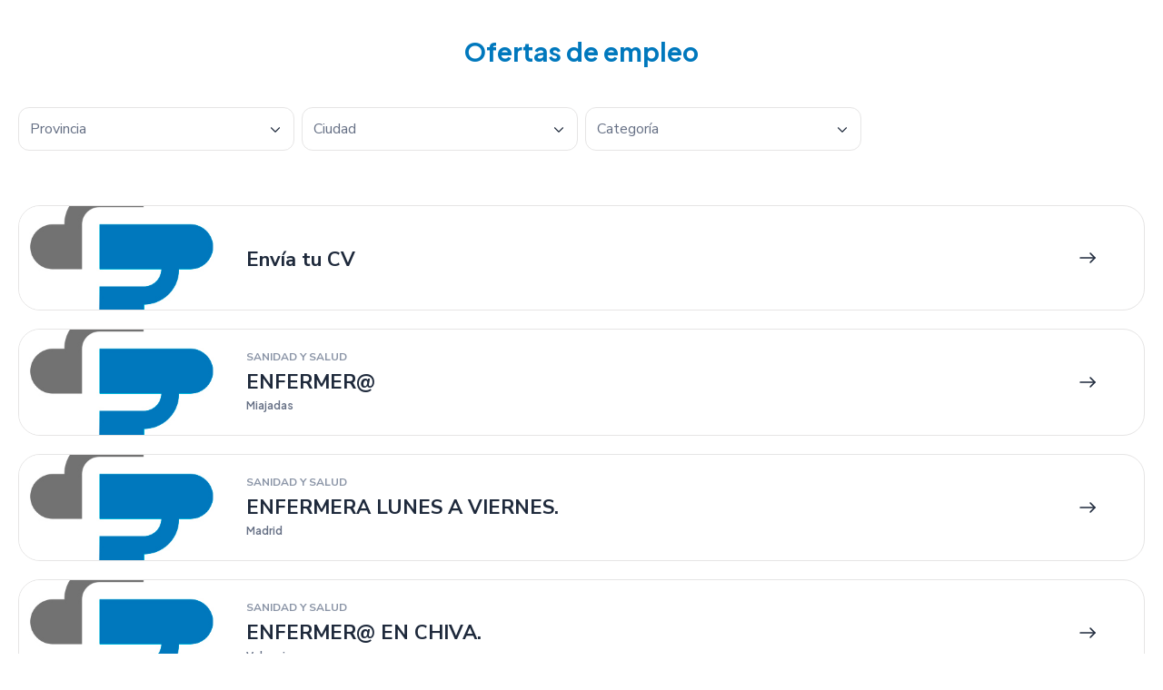

--- FILE ---
content_type: text/html; charset=utf-8
request_url: https://empleo.gruposanitaria.es/jobs
body_size: 5340
content:
<!DOCTYPE html><html lang="es"><head><title>Grupo Sanitaria</title>
<meta property="og:title" content="Grupo Sanitaria">
<meta property="og:url" content="https://empleo.gruposanitaria.es/jobs">
<meta name="twitter:card" content="summary_large_image">
<meta name="author" content="Grupo Sanitaria"><meta content="IE=edge,chrome=1" http-equiv="X-UA-Compatible" /><meta content="width=device-width, initial-scale=1" name="viewport" /><meta content="#0078bd" name="theme-color" /><meta name="csrf-param" content="authenticity_token" />
<meta name="csrf-token" content="xn7hCWJi4VnOLJ5Gcw3MYSjqzaNmJV390YzsFlhUK_Z7oawRj2yej7AbqlZQdMXkChPxNdGhMJg9946KqgJrsw" /><link rel="icon" type="image/x-icon" href="https://assets.bizneo.com/assets/favicon-ae1261ae7b8788f562aa6545242b54ace1efab0004a23d726de2f5992f7ab9d9.svg" sizes="192x192" /><link rel="preconnect" crossorigin="" href="https://fonts.gstatic.com/" /><link rel="preconnect" crossorigin="" href="https://fonts.googleapis.com/" /><link rel="stylesheet" href="https://fonts.googleapis.com/css?family=Nunito+Sans:300,400,600,700" media="all" /><link rel="stylesheet" href="https://assets.bizneo.com/vite/assets/application-CBABonS5.css" />
<link rel="stylesheet" href="https://assets.bizneo.com/vite/assets/job-centers-D8Kv49JW.css" />
        <style>
          .company-color {
            color: #0078bd;
          }
        </style>
      <script src="https://assets.bizneo.com/assets/js_routes-5ccc1cc3cdbf5a4d826ac8307443eebab54421dc29246c59710d75934479bd04.js"></script><script src="https://assets.bizneo.com/vite/assets/react-components-C0FfjpEC.js" crossorigin="anonymous" type="module"></script>
<script src="https://assets.bizneo.com/vite/assets/job-centers-Cxx093vt.js" crossorigin="anonymous" type="module"></script>
<script src="https://assets.bizneo.com/vite/assets/application--l-UKYL5.js" crossorigin="anonymous" type="module"></script><link rel="modulepreload" href="https://assets.bizneo.com/vite/assets/jquery-DJB21Q98.js" as="script" crossorigin="anonymous">
<link rel="modulepreload" href="https://assets.bizneo.com/vite/assets/zendesk-DZDQyfGm.js" as="script" crossorigin="anonymous">
<link rel="modulepreload" href="https://assets.bizneo.com/vite/assets/match.d-BRs1NdLm.js" as="script" crossorigin="anonymous">
<link rel="modulepreload" href="https://assets.bizneo.com/vite/assets/toString-CjInkHkx.js" as="script" crossorigin="anonymous">
<link rel="modulepreload" href="https://assets.bizneo.com/vite/assets/extends-B6xKY8K9.js" as="script" crossorigin="anonymous">
<link rel="modulepreload" href="https://assets.bizneo.com/vite/assets/rails-B0VN14Gy.js" as="script" crossorigin="anonymous">
<link rel="modulepreload" href="https://assets.bizneo.com/vite/assets/video-load-C4IdD2Lm.js" as="script" crossorigin="anonymous">
<link rel="modulepreload" href="https://assets.bizneo.com/vite/assets/alert-CoSM5S4f.js" as="script" crossorigin="anonymous">
<link rel="modulepreload" href="https://assets.bizneo.com/vite/assets/dropdown-4QExWH74.js" as="script" crossorigin="anonymous">
<link rel="modulepreload" href="https://assets.bizneo.com/vite/assets/datepicker-BRMZNJdx.js" as="script" crossorigin="anonymous">
<link rel="modulepreload" href="https://assets.bizneo.com/vite/assets/selector-D7Bvd26F.js" as="script" crossorigin="anonymous">
<link rel="modulepreload" href="https://assets.bizneo.com/vite/assets/es.min-tdxc0au-.js" as="script" crossorigin="anonymous">
<link rel="modulepreload" href="https://assets.bizneo.com/vite/assets/zh_cn.min-fYE9oeNK.js" as="script" crossorigin="anonymous">
<link rel="modulepreload" href="https://assets.bizneo.com/vite/assets/view_more-HBUt3k5L.js" as="script" crossorigin="anonymous">
<link rel="modulepreload" href="https://assets.bizneo.com/vite/assets/lodash-DiojPz29.js" as="script" crossorigin="anonymous"><!-- End Google Tag Manager -->
</head><body class="headhunter_jobs index white-bg"><main id="main" role="main"><div class="header"></div><div class="content-cnt" id="content">
<div id="job-center-content">
  <div class="jobs">
    <div class="wrapper">

    </div>
    
<turbo-frame id="job-list" class="jobs">
  <style>
    .cc-text a {
      color: inherit !important;
    }
    .jobs .jobs-list .action .button {
      color: #0078bd;
    }
    .iframe-wrapper {
      background: transparent;
    }
  </style>
  <div class="iframe-wrapper with-footer">
    <div class="job-counters">
      <div class="wrapper !mb-10">
        <p class="title mb-4" style="color: #0078bd;" >
            Ofertas de empleo
        </p>
      </div>
    </div>

      
<form class="job-index-filters mb-10" data-autosubmit="true" action="/jobs" accept-charset="UTF-8" method="get">
  <div class="wrapper">
    <div class="filters">
        <div class="job-filters">
          <div class="form-group"><select class="form-control with-select2" name="county_id" id="county_id"><option value="">Provincia</option>
<option value="BkqOcNXQkFpw">Cáceres</option>
<option value="idxw4ysYSbTM">Castellón</option>
<option value="OO6HS5kLOluK">León</option>
<option value="47xTB0KPjr6g">Madrid</option>
<option value="ny2b2UeCm-Mw">Salamanca</option>
<option value="9TS8uJs5V5pV">Tarragona</option>
<option value="tsCYNrpHwF7f">Toledo</option>
<option value="8QWTy6HKgeLF">Valencia</option>
<option value="ESuIinNjyAph">Valladolid</option>
<option value="549wEb_JJg7P">Zaragoza</option></select></div>
        </div>
        <div class="job-filters">
          <div class="form-group"><select class="form-control with-select2" name="city_id" id="city_id"><option value="">Ciudad</option>
<option value="G0XdMzwhW-ub">Borriana</option>
<option value="YizYpyqBZz4E">Cáceres</option>
<option value="SpVp_gZkMV1t">Cercedilla</option>
<option value="qAb7EEdHYFZ6">Illescas</option>
<option value="Uk-i5Iv9WkJo">León</option>
<option value="qmCchcrM4v_g">Madrid</option>
<option value="87Do0n7yqGHQ">Miajadas</option>
<option value="ZZaZMKMvHlP0">Morata de Tajuña</option>
<option value="jpYltfKcou4x">Plasencia</option>
<option value="a6bgk_k96VD2">Salamanca</option>
<option value="z26AKNa4pv7t">Tarragona</option>
<option value="KWMFQccpXaBv">Valencia</option>
<option value="ToRd_0D4aNXG">Valladolid</option>
<option value="dr2xEjzvxEP4">Zaragoza</option></select></div>
        </div>
        <div class="job-filters">
          <div class="form-group"><select class="form-control with-select2" name="subcategory" id="subcategory"><option value="">Categoría</option>
<optgroup label="Sanidad y salud"><option value="nursing">Enfermería</option>
<option value="specialized_medicine">Medicina especializada</option>
<option value="general_medicine">Medicina general</option>
<option value="health_professions">Profesiones sanitarias</option></optgroup></select></div>
        </div>
    </div>
  </div>
</form>

      <div class="jobs-list list-image">
        <div class="wrapper">
            <style>
              .jobs .jobs-list.triple-with-image .job.job-1238637 .image-wrapper .hover-layer,
              .jobs .jobs-list.triple-with-small-image .job.job-1238637 .image-wrapper .hover-layer{
                background: rgba(0, 120, 189, .8);
              }
              .jobs .jobs-list .job.job-1238637 .job-link-wrapper:hover {
                border-color: #0078bd;
              }
              .jobs .jobs-list .job.job-1238637 .job-link-wrapper:hover .arrowbtn {
                background-color: #0078bd;
              }
            </style>
            <div class="job job-1238637">
              <a target="_blank" class="job-link-wrapper" rel="noopener noreferrer" href="https://empleo.gruposanitaria.es/jobs/envia-tu-cv-73726327-7bd0-4781-a4e7-6b74358efdf7">
                <div class="wrapper-title">

                    <div class="logo-wrapper">
                      <div class="company-logo-franchise">
                        <img alt="logo" src="https://assets.bizneo.com/system/images/files/021/410/152/original/Logo_Sanitaria.jpg?X-Amz-Algorithm=AWS4-HMAC-SHA256&amp;X-Amz-Credential=AKIA3IM3S74AR52K6TEN%2F20260121%2Feu-west-1%2Fs3%2Faws4_request&amp;X-Amz-Date=20260121T131917Z&amp;X-Amz-Expires=7200&amp;X-Amz-SignedHeaders=host&amp;X-Amz-Signature=b0ca434c73af61fc0bc781778bbe9e9d6ba869a0d173a61fce841a27f4d08960" />
                      </div>
                    </div>

                  <div class="wrapper-info-franchise">
                    <div class="job-category mb-1">
                    </div>
                    <div class="job-title link-title">
                      <div class="h1 job-title">
                        Envía tu CV
                      </div>
                    </div>
                    <div class="hint flex !mt-0">
                    </div>
                  </div>
                    <div class="arrowbtn mr-10">
                      <i class="huge-icon huge-arrow-right-02-stroke-standard is-small text-current "></i>
                    </div>
                </div>
</a>            </div>
            <style>
              .jobs .jobs-list.triple-with-image .job.job-1664387 .image-wrapper .hover-layer,
              .jobs .jobs-list.triple-with-small-image .job.job-1664387 .image-wrapper .hover-layer{
                background: rgba(0, 120, 189, .8);
              }
              .jobs .jobs-list .job.job-1664387 .job-link-wrapper:hover {
                border-color: #0078bd;
              }
              .jobs .jobs-list .job.job-1664387 .job-link-wrapper:hover .arrowbtn {
                background-color: #0078bd;
              }
            </style>
            <div class="job job-1664387">
              <a target="_blank" class="job-link-wrapper" rel="noopener noreferrer" href="https://empleo.gruposanitaria.es/jobs/enfermer-31648a99-f1e2-4520-a05d-1aa6842cbf01">
                <div class="wrapper-title">

                    <div class="logo-wrapper">
                      <div class="company-logo-franchise">
                        <img alt="logo" src="https://assets.bizneo.com/system/images/files/021/410/152/original/Logo_Sanitaria.jpg?X-Amz-Algorithm=AWS4-HMAC-SHA256&amp;X-Amz-Credential=AKIA3IM3S74AR52K6TEN%2F20260121%2Feu-west-1%2Fs3%2Faws4_request&amp;X-Amz-Date=20260121T131917Z&amp;X-Amz-Expires=7200&amp;X-Amz-SignedHeaders=host&amp;X-Amz-Signature=b0ca434c73af61fc0bc781778bbe9e9d6ba869a0d173a61fce841a27f4d08960" />
                      </div>
                    </div>

                  <div class="wrapper-info-franchise">
                    <div class="job-category mb-1">
                        Sanidad y salud
                    </div>
                    <div class="job-title link-title">
                      <div class="h1 job-title">
                        ENFERMER@ 
                      </div>
                    </div>
                    <div class="hint flex !mt-0">
                        <div>
                          Miajadas
                        </div>
                    </div>
                  </div>
                    <div class="arrowbtn mr-10">
                      <i class="huge-icon huge-arrow-right-02-stroke-standard is-small text-current "></i>
                    </div>
                </div>
</a>            </div>
            <style>
              .jobs .jobs-list.triple-with-image .job.job-1663540 .image-wrapper .hover-layer,
              .jobs .jobs-list.triple-with-small-image .job.job-1663540 .image-wrapper .hover-layer{
                background: rgba(0, 120, 189, .8);
              }
              .jobs .jobs-list .job.job-1663540 .job-link-wrapper:hover {
                border-color: #0078bd;
              }
              .jobs .jobs-list .job.job-1663540 .job-link-wrapper:hover .arrowbtn {
                background-color: #0078bd;
              }
            </style>
            <div class="job job-1663540">
              <a target="_blank" class="job-link-wrapper" rel="noopener noreferrer" href="https://empleo.gruposanitaria.es/jobs/enfermera-lunes-a-viernes">
                <div class="wrapper-title">

                    <div class="logo-wrapper">
                      <div class="company-logo-franchise">
                        <img alt="logo" src="https://assets.bizneo.com/system/images/files/021/410/152/original/Logo_Sanitaria.jpg?X-Amz-Algorithm=AWS4-HMAC-SHA256&amp;X-Amz-Credential=AKIA3IM3S74AR52K6TEN%2F20260121%2Feu-west-1%2Fs3%2Faws4_request&amp;X-Amz-Date=20260121T131917Z&amp;X-Amz-Expires=7200&amp;X-Amz-SignedHeaders=host&amp;X-Amz-Signature=b0ca434c73af61fc0bc781778bbe9e9d6ba869a0d173a61fce841a27f4d08960" />
                      </div>
                    </div>

                  <div class="wrapper-info-franchise">
                    <div class="job-category mb-1">
                        Sanidad y salud
                    </div>
                    <div class="job-title link-title">
                      <div class="h1 job-title">
                        ENFERMERA LUNES A VIERNES.
                      </div>
                    </div>
                    <div class="hint flex !mt-0">
                        <div>
                          Madrid
                        </div>
                    </div>
                  </div>
                    <div class="arrowbtn mr-10">
                      <i class="huge-icon huge-arrow-right-02-stroke-standard is-small text-current "></i>
                    </div>
                </div>
</a>            </div>
            <style>
              .jobs .jobs-list.triple-with-image .job.job-1663018 .image-wrapper .hover-layer,
              .jobs .jobs-list.triple-with-small-image .job.job-1663018 .image-wrapper .hover-layer{
                background: rgba(0, 120, 189, .8);
              }
              .jobs .jobs-list .job.job-1663018 .job-link-wrapper:hover {
                border-color: #0078bd;
              }
              .jobs .jobs-list .job.job-1663018 .job-link-wrapper:hover .arrowbtn {
                background-color: #0078bd;
              }
            </style>
            <div class="job job-1663018">
              <a target="_blank" class="job-link-wrapper" rel="noopener noreferrer" href="https://empleo.gruposanitaria.es/jobs/enfermer-en-chiva">
                <div class="wrapper-title">

                    <div class="logo-wrapper">
                      <div class="company-logo-franchise">
                        <img alt="logo" src="https://assets.bizneo.com/system/images/files/021/410/152/original/Logo_Sanitaria.jpg?X-Amz-Algorithm=AWS4-HMAC-SHA256&amp;X-Amz-Credential=AKIA3IM3S74AR52K6TEN%2F20260121%2Feu-west-1%2Fs3%2Faws4_request&amp;X-Amz-Date=20260121T131917Z&amp;X-Amz-Expires=7200&amp;X-Amz-SignedHeaders=host&amp;X-Amz-Signature=b0ca434c73af61fc0bc781778bbe9e9d6ba869a0d173a61fce841a27f4d08960" />
                      </div>
                    </div>

                  <div class="wrapper-info-franchise">
                    <div class="job-category mb-1">
                        Sanidad y salud
                    </div>
                    <div class="job-title link-title">
                      <div class="h1 job-title">
                        ENFERMER@ EN CHIVA.
                      </div>
                    </div>
                    <div class="hint flex !mt-0">
                        <div>
                          Valencia
                        </div>
                    </div>
                  </div>
                    <div class="arrowbtn mr-10">
                      <i class="huge-icon huge-arrow-right-02-stroke-standard is-small text-current "></i>
                    </div>
                </div>
</a>            </div>
            <style>
              .jobs .jobs-list.triple-with-image .job.job-1662944 .image-wrapper .hover-layer,
              .jobs .jobs-list.triple-with-small-image .job.job-1662944 .image-wrapper .hover-layer{
                background: rgba(0, 120, 189, .8);
              }
              .jobs .jobs-list .job.job-1662944 .job-link-wrapper:hover {
                border-color: #0078bd;
              }
              .jobs .jobs-list .job.job-1662944 .job-link-wrapper:hover .arrowbtn {
                background-color: #0078bd;
              }
            </style>
            <div class="job job-1662944">
              <a target="_blank" class="job-link-wrapper" rel="noopener noreferrer" href="https://empleo.gruposanitaria.es/jobs/enfermer-tarde-o-noches">
                <div class="wrapper-title">

                    <div class="logo-wrapper">
                      <div class="company-logo-franchise">
                        <img alt="logo" src="https://assets.bizneo.com/system/images/files/021/410/152/original/Logo_Sanitaria.jpg?X-Amz-Algorithm=AWS4-HMAC-SHA256&amp;X-Amz-Credential=AKIA3IM3S74AR52K6TEN%2F20260121%2Feu-west-1%2Fs3%2Faws4_request&amp;X-Amz-Date=20260121T131917Z&amp;X-Amz-Expires=7200&amp;X-Amz-SignedHeaders=host&amp;X-Amz-Signature=b0ca434c73af61fc0bc781778bbe9e9d6ba869a0d173a61fce841a27f4d08960" />
                      </div>
                    </div>

                  <div class="wrapper-info-franchise">
                    <div class="job-category mb-1">
                        Sanidad y salud
                    </div>
                    <div class="job-title link-title">
                      <div class="h1 job-title">
                        ENFERMER@ TARDE O NOCHES.
                      </div>
                    </div>
                    <div class="hint flex !mt-0">
                        <div>
                          Illescas
                        </div>
                    </div>
                  </div>
                    <div class="arrowbtn mr-10">
                      <i class="huge-icon huge-arrow-right-02-stroke-standard is-small text-current "></i>
                    </div>
                </div>
</a>            </div>
            <style>
              .jobs .jobs-list.triple-with-image .job.job-1657114 .image-wrapper .hover-layer,
              .jobs .jobs-list.triple-with-small-image .job.job-1657114 .image-wrapper .hover-layer{
                background: rgba(0, 120, 189, .8);
              }
              .jobs .jobs-list .job.job-1657114 .job-link-wrapper:hover {
                border-color: #0078bd;
              }
              .jobs .jobs-list .job.job-1657114 .job-link-wrapper:hover .arrowbtn {
                background-color: #0078bd;
              }
            </style>
            <div class="job job-1657114">
              <a target="_blank" class="job-link-wrapper" rel="noopener noreferrer" href="https://empleo.gruposanitaria.es/jobs/enfermer-4f22aaf4-9dd2-4b66-9aca-142365c3efce">
                <div class="wrapper-title">

                    <div class="logo-wrapper">
                      <div class="company-logo-franchise">
                        <img alt="logo" src="https://assets.bizneo.com/system/images/files/021/410/152/original/Logo_Sanitaria.jpg?X-Amz-Algorithm=AWS4-HMAC-SHA256&amp;X-Amz-Credential=AKIA3IM3S74AR52K6TEN%2F20260121%2Feu-west-1%2Fs3%2Faws4_request&amp;X-Amz-Date=20260121T131917Z&amp;X-Amz-Expires=7200&amp;X-Amz-SignedHeaders=host&amp;X-Amz-Signature=b0ca434c73af61fc0bc781778bbe9e9d6ba869a0d173a61fce841a27f4d08960" />
                      </div>
                    </div>

                  <div class="wrapper-info-franchise">
                    <div class="job-category mb-1">
                        Sanidad y salud
                    </div>
                    <div class="job-title link-title">
                      <div class="h1 job-title">
                        ENFERMER@
                      </div>
                    </div>
                    <div class="hint flex !mt-0">
                        <div>
                          Cáceres
                        </div>
                    </div>
                  </div>
                    <div class="arrowbtn mr-10">
                      <i class="huge-icon huge-arrow-right-02-stroke-standard is-small text-current "></i>
                    </div>
                </div>
</a>            </div>
            <style>
              .jobs .jobs-list.triple-with-image .job.job-1657099 .image-wrapper .hover-layer,
              .jobs .jobs-list.triple-with-small-image .job.job-1657099 .image-wrapper .hover-layer{
                background: rgba(0, 120, 189, .8);
              }
              .jobs .jobs-list .job.job-1657099 .job-link-wrapper:hover {
                border-color: #0078bd;
              }
              .jobs .jobs-list .job.job-1657099 .job-link-wrapper:hover .arrowbtn {
                background-color: #0078bd;
              }
            </style>
            <div class="job job-1657099">
              <a target="_blank" class="job-link-wrapper" rel="noopener noreferrer" href="https://empleo.gruposanitaria.es/jobs/enfermer-7200f669-95ab-41d9-bd4e-d23cd88c8949">
                <div class="wrapper-title">

                    <div class="logo-wrapper">
                      <div class="company-logo-franchise">
                        <img alt="logo" src="https://assets.bizneo.com/system/images/files/021/410/152/original/Logo_Sanitaria.jpg?X-Amz-Algorithm=AWS4-HMAC-SHA256&amp;X-Amz-Credential=AKIA3IM3S74AR52K6TEN%2F20260121%2Feu-west-1%2Fs3%2Faws4_request&amp;X-Amz-Date=20260121T131917Z&amp;X-Amz-Expires=7200&amp;X-Amz-SignedHeaders=host&amp;X-Amz-Signature=b0ca434c73af61fc0bc781778bbe9e9d6ba869a0d173a61fce841a27f4d08960" />
                      </div>
                    </div>

                  <div class="wrapper-info-franchise">
                    <div class="job-category mb-1">
                        Sanidad y salud
                    </div>
                    <div class="job-title link-title">
                      <div class="h1 job-title">
                        ENFERMER@ 
                      </div>
                    </div>
                    <div class="hint flex !mt-0">
                        <div>
                          Plasencia
                        </div>
                    </div>
                  </div>
                    <div class="arrowbtn mr-10">
                      <i class="huge-icon huge-arrow-right-02-stroke-standard is-small text-current "></i>
                    </div>
                </div>
</a>            </div>
            <style>
              .jobs .jobs-list.triple-with-image .job.job-1657096 .image-wrapper .hover-layer,
              .jobs .jobs-list.triple-with-small-image .job.job-1657096 .image-wrapper .hover-layer{
                background: rgba(0, 120, 189, .8);
              }
              .jobs .jobs-list .job.job-1657096 .job-link-wrapper:hover {
                border-color: #0078bd;
              }
              .jobs .jobs-list .job.job-1657096 .job-link-wrapper:hover .arrowbtn {
                background-color: #0078bd;
              }
            </style>
            <div class="job job-1657096">
              <a target="_blank" class="job-link-wrapper" rel="noopener noreferrer" href="https://empleo.gruposanitaria.es/jobs/medic-bb2d0350-cb0a-4554-94c7-82fc50af3218">
                <div class="wrapper-title">

                    <div class="logo-wrapper">
                      <div class="company-logo-franchise">
                        <img alt="logo" src="https://assets.bizneo.com/system/images/files/021/410/152/original/Logo_Sanitaria.jpg?X-Amz-Algorithm=AWS4-HMAC-SHA256&amp;X-Amz-Credential=AKIA3IM3S74AR52K6TEN%2F20260121%2Feu-west-1%2Fs3%2Faws4_request&amp;X-Amz-Date=20260121T131917Z&amp;X-Amz-Expires=7200&amp;X-Amz-SignedHeaders=host&amp;X-Amz-Signature=b0ca434c73af61fc0bc781778bbe9e9d6ba869a0d173a61fce841a27f4d08960" />
                      </div>
                    </div>

                  <div class="wrapper-info-franchise">
                    <div class="job-category mb-1">
                        Sanidad y salud
                    </div>
                    <div class="job-title link-title">
                      <div class="h1 job-title">
                        MÉDIC@
                      </div>
                    </div>
                    <div class="hint flex !mt-0">
                        <div>
                          Borriana/Burriana
                        </div>
                    </div>
                  </div>
                    <div class="arrowbtn mr-10">
                      <i class="huge-icon huge-arrow-right-02-stroke-standard is-small text-current "></i>
                    </div>
                </div>
</a>            </div>
            <style>
              .jobs .jobs-list.triple-with-image .job.job-1654276 .image-wrapper .hover-layer,
              .jobs .jobs-list.triple-with-small-image .job.job-1654276 .image-wrapper .hover-layer{
                background: rgba(0, 120, 189, .8);
              }
              .jobs .jobs-list .job.job-1654276 .job-link-wrapper:hover {
                border-color: #0078bd;
              }
              .jobs .jobs-list .job.job-1654276 .job-link-wrapper:hover .arrowbtn {
                background-color: #0078bd;
              }
            </style>
            <div class="job job-1654276">
              <a target="_blank" class="job-link-wrapper" rel="noopener noreferrer" href="https://empleo.gruposanitaria.es/jobs/medic-1af0e877-6972-4254-8041-8a4bdcb9ded0">
                <div class="wrapper-title">

                    <div class="logo-wrapper">
                      <div class="company-logo-franchise">
                        <img alt="logo" src="https://assets.bizneo.com/system/images/files/021/410/152/original/Logo_Sanitaria.jpg?X-Amz-Algorithm=AWS4-HMAC-SHA256&amp;X-Amz-Credential=AKIA3IM3S74AR52K6TEN%2F20260121%2Feu-west-1%2Fs3%2Faws4_request&amp;X-Amz-Date=20260121T131917Z&amp;X-Amz-Expires=7200&amp;X-Amz-SignedHeaders=host&amp;X-Amz-Signature=b0ca434c73af61fc0bc781778bbe9e9d6ba869a0d173a61fce841a27f4d08960" />
                      </div>
                    </div>

                  <div class="wrapper-info-franchise">
                    <div class="job-category mb-1">
                        Sanidad y salud
                    </div>
                    <div class="job-title link-title">
                      <div class="h1 job-title">
                        MÉDIC@
                      </div>
                    </div>
                    <div class="hint flex !mt-0">
                        <div>
                          Salamanca
                        </div>
                    </div>
                  </div>
                    <div class="arrowbtn mr-10">
                      <i class="huge-icon huge-arrow-right-02-stroke-standard is-small text-current "></i>
                    </div>
                </div>
</a>            </div>
            <style>
              .jobs .jobs-list.triple-with-image .job.job-1654244 .image-wrapper .hover-layer,
              .jobs .jobs-list.triple-with-small-image .job.job-1654244 .image-wrapper .hover-layer{
                background: rgba(0, 120, 189, .8);
              }
              .jobs .jobs-list .job.job-1654244 .job-link-wrapper:hover {
                border-color: #0078bd;
              }
              .jobs .jobs-list .job.job-1654244 .job-link-wrapper:hover .arrowbtn {
                background-color: #0078bd;
              }
            </style>
            <div class="job job-1654244">
              <a target="_blank" class="job-link-wrapper" rel="noopener noreferrer" href="https://empleo.gruposanitaria.es/jobs/enfermer-5f7b6293-457a-4ffa-b11d-a3a5f6d11b5a">
                <div class="wrapper-title">

                    <div class="logo-wrapper">
                      <div class="company-logo-franchise">
                        <img alt="logo" src="https://assets.bizneo.com/system/images/files/021/410/152/original/Logo_Sanitaria.jpg?X-Amz-Algorithm=AWS4-HMAC-SHA256&amp;X-Amz-Credential=AKIA3IM3S74AR52K6TEN%2F20260121%2Feu-west-1%2Fs3%2Faws4_request&amp;X-Amz-Date=20260121T131917Z&amp;X-Amz-Expires=7200&amp;X-Amz-SignedHeaders=host&amp;X-Amz-Signature=b0ca434c73af61fc0bc781778bbe9e9d6ba869a0d173a61fce841a27f4d08960" />
                      </div>
                    </div>

                  <div class="wrapper-info-franchise">
                    <div class="job-category mb-1">
                        Sanidad y salud
                    </div>
                    <div class="job-title link-title">
                      <div class="h1 job-title">
                        ENFERMER@ 
                      </div>
                    </div>
                    <div class="hint flex !mt-0">
                        <div>
                          Madrid
                        </div>
                    </div>
                  </div>
                    <div class="arrowbtn mr-10">
                      <i class="huge-icon huge-arrow-right-02-stroke-standard is-small text-current "></i>
                    </div>
                </div>
</a>            </div>
            <ul class="pagination"><li class="prev disabled">Anterior</li><li><a class="active" href="#">1</a></li><li><a rel="next" class="" href="/jobs?page=2">2</a></li><li><a class="" href="/jobs?page=3">3</a></li><li><a rel="next" class="next" href="/jobs?page=2">Siguiente</a></li></ul>
        </div>
      </div>
  </div>
</turbo-frame>

  </div>
</div>
</div><div class="footer-career-site pt-10 pb-10" id="footer-career-site"><div class="wrapper flex justify-between items-center"><div class="flex items-center"><p class="mb-0 mr-2 text-black font-medium">Hire smart 💙</p><a rel="nofollow" href="https://www.bizneo.com/"><img src="[data-uri]" /></a></div><ul class="flex items-center"><li class="ml-6"><a href="/legal-notice?company=grupo-sanitaria&amp;locale=es&amp;site_id=1124">Aviso legal</a></li><li class="ml-6"><a href="/cookies-policy?company=grupo-sanitaria&amp;locale=es&amp;site_id=1124">Política de cookies</a></li><li class="ml-6"><a href="/politica-privacidad?company=grupo-sanitaria&amp;locale=es&amp;site_id=1124">Política de privacidad</a></li><li class="ml-6"><a class="ccb__edit">Configuración de cookies</a></li></ul></div></div></main><div class="loading-background-dark"><div class="loader-wrapper" id="loader-wrapper"></div><div class="loader-fix"><div class="loader"></div><div class="logo-loader"></div></div></div></body></html>

--- FILE ---
content_type: text/css
request_url: https://assets.bizneo.com/vite/assets/application-CBABonS5.css
body_size: 107186
content:
@charset "UTF-8";.air-datepicker-cell.-year-.-other-decade-,.air-datepicker-cell.-day-.-other-month-{color:var(--adp-color-other-month)}.air-datepicker-cell.-year-.-other-decade-:hover,.air-datepicker-cell.-day-.-other-month-:hover{color:var(--adp-color-other-month-hover)}.-disabled-.-focus-.air-datepicker-cell.-year-.-other-decade-,.-disabled-.-focus-.air-datepicker-cell.-day-.-other-month-{color:var(--adp-color-other-month)}.-selected-.air-datepicker-cell.-year-.-other-decade-,.-selected-.air-datepicker-cell.-day-.-other-month-{color:#fff;background:var(--adp-background-color-selected-other-month)}.-selected-.-focus-.air-datepicker-cell.-year-.-other-decade-,.-selected-.-focus-.air-datepicker-cell.-day-.-other-month-{background:var(--adp-background-color-selected-other-month-focused)}.-in-range-.air-datepicker-cell.-year-.-other-decade-,.-in-range-.air-datepicker-cell.-day-.-other-month-{background-color:var(--adp-background-color-in-range);color:var(--adp-color)}.-in-range-.-focus-.air-datepicker-cell.-year-.-other-decade-,.-in-range-.-focus-.air-datepicker-cell.-day-.-other-month-{background-color:var(--adp-background-color-in-range-focused)}.air-datepicker-cell.-year-.-other-decade-:empty,.air-datepicker-cell.-day-.-other-month-:empty{background:none;border:none}.air-datepicker-cell{border-radius:var(--adp-cell-border-radius);box-sizing:border-box;cursor:pointer;display:flex;position:relative;align-items:center;justify-content:center;z-index:1}.air-datepicker-cell.-focus-{background:var(--adp-cell-background-color-hover)}.air-datepicker-cell.-current-{color:var(--adp-color-current-date)}.air-datepicker-cell.-current-.-focus-{color:var(--adp-color)}.air-datepicker-cell.-current-.-in-range-{color:var(--adp-color-current-date)}.air-datepicker-cell.-disabled-{cursor:default;color:var(--adp-color-disabled)}.air-datepicker-cell.-disabled-.-focus-{color:var(--adp-color-disabled)}.air-datepicker-cell.-disabled-.-in-range-{color:var(--adp-color-disabled-in-range)}.air-datepicker-cell.-disabled-.-current-.-focus-{color:var(--adp-color-disabled)}.air-datepicker-cell.-in-range-{background:var(--adp-cell-background-color-in-range);border-radius:0}.air-datepicker-cell.-in-range-:hover,.air-datepicker-cell.-in-range-.-focus-{background:var(--adp-cell-background-color-in-range-hover)}.air-datepicker-cell.-range-from-{border:1px solid var(--adp-cell-border-color-in-range);background-color:var(--adp-cell-background-color-in-range);border-radius:var(--adp-cell-border-radius) 0 0 var(--adp-cell-border-radius)}.air-datepicker-cell.-range-to-{border:1px solid var(--adp-cell-border-color-in-range);background-color:var(--adp-cell-background-color-in-range);border-radius:0 var(--adp-cell-border-radius) var(--adp-cell-border-radius) 0}.air-datepicker-cell.-range-to-.-range-from-{border-radius:var(--adp-cell-border-radius)}.air-datepicker-cell.-selected-{color:#fff;border:none;background:var(--adp-cell-background-color-selected)}.air-datepicker-cell.-selected-.-current-{color:#fff;background:var(--adp-cell-background-color-selected)}.air-datepicker-cell.-selected-.-focus-{background:var(--adp-cell-background-color-selected-hover)}.air-datepicker-body{transition:all var(--adp-transition-duration) var(--adp-transition-ease)}.air-datepicker-body.-hidden-{display:none}.air-datepicker-body--day-names{display:grid;grid-template-columns:repeat(7,var(--adp-day-cell-width));margin:8px 0 3px}.air-datepicker-body--day-name{color:var(--adp-day-name-color);display:flex;align-items:center;justify-content:center;flex:1;text-align:center;text-transform:uppercase;font-size:.8em}.air-datepicker-body--day-name.-clickable-{cursor:pointer}.air-datepicker-body--day-name.-clickable-:hover{color:var(--adp-day-name-color-hover)}.air-datepicker-body--cells{display:grid}.air-datepicker-body--cells.-days-{grid-template-columns:repeat(7,var(--adp-day-cell-width));grid-auto-rows:var(--adp-day-cell-height)}.air-datepicker-body--cells.-months-{grid-template-columns:repeat(3,1fr);grid-auto-rows:var(--adp-month-cell-height)}.air-datepicker-body--cells.-years-{grid-template-columns:repeat(4,1fr);grid-auto-rows:var(--adp-year-cell-height)}.air-datepicker-nav{display:flex;justify-content:space-between;border-bottom:1px solid var(--adp-border-color-inner);min-height:var(--adp-nav-height);padding:var(--adp-padding);box-sizing:content-box}.-only-timepicker- .air-datepicker-nav{display:none}.air-datepicker-nav--title,.air-datepicker-nav--action{display:flex;cursor:pointer;align-items:center;justify-content:center}.air-datepicker-nav--action{width:var(--adp-nav-action-size);border-radius:var(--adp-border-radius);-webkit-user-select:none;-moz-user-select:none;user-select:none}.air-datepicker-nav--action:hover{background:var(--adp-background-color-hover)}.air-datepicker-nav--action:active{background:var(--adp-background-color-active)}.air-datepicker-nav--action.-disabled-{visibility:hidden}.air-datepicker-nav--action svg{width:32px;height:32px}.air-datepicker-nav--action path{fill:none;stroke:var(--adp-nav-arrow-color);stroke-width:2px}.air-datepicker-nav--title{border-radius:var(--adp-border-radius);padding:0 8px}.air-datepicker-nav--title i{font-style:normal;color:var(--adp-nav-color-secondary);margin-left:.3em}.air-datepicker-nav--title:hover{background:var(--adp-background-color-hover)}.air-datepicker-nav--title:active{background:var(--adp-background-color-active)}.air-datepicker-nav--title.-disabled-{cursor:default;background:none}.air-datepicker-buttons{display:grid;grid-auto-columns:1fr;grid-auto-flow:column}.air-datepicker-button{display:inline-flex;color:var(--adp-btn-color);border-radius:var(--adp-btn-border-radius);cursor:pointer;height:var(--adp-btn-height);border:none;background:#fff0}.air-datepicker-button:hover{color:var(--adp-btn-color-hover);background:var(--adp-btn-background-color-hover)}.air-datepicker-button:focus{color:var(--adp-btn-color-hover);background:var(--adp-btn-background-color-hover);outline:none}.air-datepicker-button:active{background:var(--adp-btn-background-color-active)}.air-datepicker-button span{outline:none;display:flex;align-items:center;justify-content:center;width:100%;height:100%}.air-datepicker-time{display:grid;grid-template-columns:max-content 1fr;grid-column-gap:12px;align-items:center;position:relative;padding:0 var(--adp-time-padding-inner)}.-only-timepicker- .air-datepicker-time{border-top:none}.air-datepicker-time--current{display:flex;align-items:center;flex:1;font-size:14px;text-align:center}.air-datepicker-time--current-colon{margin:0 2px 3px;line-height:1}.air-datepicker-time--current-hours,.air-datepicker-time--current-minutes{line-height:1;font-size:19px;font-family:Century Gothic,CenturyGothic,AppleGothic,sans-serif;position:relative;z-index:1}.air-datepicker-time--current-hours:after,.air-datepicker-time--current-minutes:after{content:"";background:var(--adp-background-color-hover);border-radius:var(--adp-border-radius);position:absolute;left:-2px;top:-3px;right:-2px;bottom:-2px;z-index:-1;opacity:0}.air-datepicker-time--current-hours.-focus-:after,.air-datepicker-time--current-minutes.-focus-:after{opacity:1}.air-datepicker-time--current-ampm{text-transform:uppercase;align-self:flex-end;color:var(--adp-time-day-period-color);margin-left:6px;font-size:11px;margin-bottom:1px}.air-datepicker-time--row{display:flex;align-items:center;font-size:11px;height:17px;background:linear-gradient(to right,var(--adp-time-track-color),var(--adp-time-track-color)) left 50%/100% var(--adp-time-track-height) no-repeat}.air-datepicker-time--row:first-child{margin-bottom:4px}.air-datepicker-time--row input[type=range]{background:none;cursor:pointer;flex:1;height:100%;width:100%;padding:0;margin:0;-webkit-appearance:none}.air-datepicker-time--row input[type=range]::-webkit-slider-thumb{-webkit-appearance:none}.air-datepicker-time--row input[type=range]::-ms-tooltip{display:none}.air-datepicker-time--row input[type=range]:hover::-webkit-slider-thumb{border-color:var(--adp-time-track-color-hover)}.air-datepicker-time--row input[type=range]:hover::-moz-range-thumb{border-color:var(--adp-time-track-color-hover)}.air-datepicker-time--row input[type=range]:hover::-ms-thumb{border-color:var(--adp-time-track-color-hover)}.air-datepicker-time--row input[type=range]:focus{outline:none}.air-datepicker-time--row input[type=range]:focus::-webkit-slider-thumb{background:var(--adp-cell-background-color-selected);border-color:var(--adp-cell-background-color-selected)}.air-datepicker-time--row input[type=range]:focus::-moz-range-thumb{background:var(--adp-cell-background-color-selected);border-color:var(--adp-cell-background-color-selected)}.air-datepicker-time--row input[type=range]:focus::-ms-thumb{background:var(--adp-cell-background-color-selected);border-color:var(--adp-cell-background-color-selected)}.air-datepicker-time--row input[type=range]::-webkit-slider-thumb{box-sizing:border-box;height:12px;width:12px;border-radius:3px;border:1px solid var(--adp-time-track-color);background:#fff;cursor:pointer;-webkit-transition:background var(--adp-transition-duration);transition:background var(--adp-transition-duration)}.air-datepicker-time--row input[type=range]::-moz-range-thumb{box-sizing:border-box;height:12px;width:12px;border-radius:3px;border:1px solid var(--adp-time-track-color);background:#fff;cursor:pointer;-moz-transition:background var(--adp-transition-duration);transition:background var(--adp-transition-duration)}.air-datepicker-time--row input[type=range]::-ms-thumb{box-sizing:border-box;height:12px;width:12px;border-radius:3px;border:1px solid var(--adp-time-track-color);background:#fff;cursor:pointer;-ms-transition:background var(--adp-transition-duration);transition:background var(--adp-transition-duration)}.air-datepicker-time--row input[type=range]::-webkit-slider-thumb{margin-top:calc(var(--adp-time-thumb-size)/2*-1)}.air-datepicker-time--row input[type=range]::-webkit-slider-runnable-track{border:none;height:var(--adp-time-track-height);cursor:pointer;color:#0000;background:#0000}.air-datepicker-time--row input[type=range]::-moz-range-track{border:none;height:var(--adp-time-track-height);cursor:pointer;color:#0000;background:#0000}.air-datepicker-time--row input[type=range]::-ms-track{border:none;height:var(--adp-time-track-height);cursor:pointer;color:#0000;background:#0000}.air-datepicker-time--row input[type=range]::-ms-fill-lower{background:#0000}.air-datepicker-time--row input[type=range]::-ms-fill-upper{background:#0000}.air-datepicker{--adp-font-family: -apple-system, BlinkMacSystemFont, "Segoe UI", Roboto, Helvetica, Arial, sans-serif, "Apple Color Emoji", "Segoe UI Emoji", "Segoe UI Symbol";--adp-font-size: 14px;--adp-width: 246px;--adp-z-index: 100;--adp-padding: 4px;--adp-grid-areas: "nav" "body" "timepicker" "buttons";--adp-transition-duration: .3s;--adp-transition-ease: ease-out;--adp-transition-offset: 8px;--adp-background-color: #fff;--adp-background-color-hover: #f0f0f0;--adp-background-color-active: #eaeaea;--adp-background-color-in-range: rgba(92, 196, 239, .1);--adp-background-color-in-range-focused: rgba(92, 196, 239, .2);--adp-background-color-selected-other-month-focused: #8ad5f4;--adp-background-color-selected-other-month: #a2ddf6;--adp-color: #4a4a4a;--adp-color-secondary: #9c9c9c;--adp-accent-color: #4eb5e6;--adp-color-current-date: var(--adp-accent-color);--adp-color-other-month: #dedede;--adp-color-disabled: #aeaeae;--adp-color-disabled-in-range: #939393;--adp-color-other-month-hover: #c5c5c5;--adp-border-color: #dbdbdb;--adp-border-color-inner: #efefef;--adp-border-radius: 4px;--adp-border-color-inline: #d7d7d7;--adp-nav-height: 32px;--adp-nav-arrow-color: var(--adp-color-secondary);--adp-nav-action-size: 32px;--adp-nav-color-secondary: var(--adp-color-secondary);--adp-day-name-color: #ff9a19;--adp-day-name-color-hover: #8ad5f4;--adp-day-cell-width: 1fr;--adp-day-cell-height: 32px;--adp-month-cell-height: 42px;--adp-year-cell-height: 56px;--adp-pointer-size: 10px;--adp-poiner-border-radius: 2px;--adp-pointer-offset: 14px;--adp-cell-border-radius: 4px;--adp-cell-background-color-hover: var(--adp-background-color-hover);--adp-cell-background-color-selected: #5cc4ef;--adp-cell-background-color-selected-hover: #45bced;--adp-cell-background-color-in-range: rgba(92, 196, 239, .1);--adp-cell-background-color-in-range-hover: rgba(92, 196, 239, .2);--adp-cell-border-color-in-range: var(--adp-cell-background-color-selected);--adp-btn-height: 32px;--adp-btn-color: var(--adp-accent-color);--adp-btn-color-hover: var(--adp-color);--adp-btn-border-radius: var(--adp-border-radius);--adp-btn-background-color-hover: var(--adp-background-color-hover);--adp-btn-background-color-active: var(--adp-background-color-active);--adp-time-track-height: 1px;--adp-time-track-color: #dedede;--adp-time-track-color-hover: #b1b1b1;--adp-time-thumb-size: 12px;--adp-time-padding-inner: 10px;--adp-time-day-period-color: var(--adp-color-secondary);--adp-mobile-font-size: 16px;--adp-mobile-nav-height: 40px;--adp-mobile-width: 320px;--adp-mobile-day-cell-height: 38px;--adp-mobile-month-cell-height: 48px;--adp-mobile-year-cell-height: 64px}.air-datepicker-overlay{--adp-overlay-background-color: rgba(0, 0, 0, .3);--adp-overlay-transition-duration: .3s;--adp-overlay-transition-ease: ease-out;--adp-overlay-z-index: 99}.air-datepicker{background:var(--adp-background-color);border:1px solid var(--adp-border-color);box-shadow:0 4px 12px #00000026;border-radius:var(--adp-border-radius);box-sizing:content-box;display:grid;grid-template-columns:1fr;grid-template-rows:repeat(4,max-content);grid-template-areas:var(--adp-grid-areas);font-family:var(--adp-font-family),sans-serif;font-size:var(--adp-font-size);color:var(--adp-color);width:var(--adp-width);position:absolute;transition:opacity var(--adp-transition-duration) var(--adp-transition-ease),transform var(--adp-transition-duration) var(--adp-transition-ease);z-index:var(--adp-z-index)}.air-datepicker:not(.-custom-position-){opacity:0}.air-datepicker.-from-top-{transform:translateY(calc(var(--adp-transition-offset) * -1))}.air-datepicker.-from-right-{transform:translate(var(--adp-transition-offset))}.air-datepicker.-from-bottom-{transform:translateY(var(--adp-transition-offset))}.air-datepicker.-from-left-{transform:translate(calc(var(--adp-transition-offset) * -1))}.air-datepicker.-active-:not(.-custom-position-){transform:translate(0);opacity:1}.air-datepicker.-active-.-custom-position-{transition:none}.air-datepicker.-inline-{border-color:var(--adp-border-color-inline);box-shadow:none;position:static;left:auto;right:auto;opacity:1;transform:none}.air-datepicker.-inline- .air-datepicker--pointer{display:none}.air-datepicker.-is-mobile-{--adp-font-size: var(--adp-mobile-font-size);--adp-day-cell-height: var(--adp-mobile-day-cell-height);--adp-month-cell-height: var(--adp-mobile-month-cell-height);--adp-year-cell-height: var(--adp-mobile-year-cell-height);--adp-nav-height: var(--adp-mobile-nav-height);--adp-nav-action-size: var(--adp-mobile-nav-height);position:fixed;width:var(--adp-mobile-width);border:none}.air-datepicker.-is-mobile- *{-webkit-tap-highlight-color:rgba(0,0,0,0)}.air-datepicker.-is-mobile- .air-datepicker--pointer{display:none}.air-datepicker.-is-mobile-:not(.-custom-position-){transform:translate(-50%,calc(-50% + var(--adp-transition-offset)))}.air-datepicker.-is-mobile-.-active-:not(.-custom-position-){transform:translate(-50%,-50%)}.air-datepicker.-custom-position-{transition:none}.air-datepicker-global-container{position:absolute;left:0;top:0}.air-datepicker--pointer{--pointer-half-size: calc(var(--adp-pointer-size) / 2);position:absolute;width:var(--adp-pointer-size);height:var(--adp-pointer-size);z-index:-1}.air-datepicker--pointer:after{content:"";position:absolute;background:#fff;border-top:1px solid var(--adp-border-color-inline);border-right:1px solid var(--adp-border-color-inline);border-top-right-radius:var(--adp-poiner-border-radius);width:var(--adp-pointer-size);height:var(--adp-pointer-size);box-sizing:border-box}.-top-left- .air-datepicker--pointer,.-top-center- .air-datepicker--pointer,.-top-right- .air-datepicker--pointer,[data-popper-placement^=top] .air-datepicker--pointer{top:calc(100% - var(--pointer-half-size) + 1px)}.-top-left- .air-datepicker--pointer:after,.-top-center- .air-datepicker--pointer:after,.-top-right- .air-datepicker--pointer:after,[data-popper-placement^=top] .air-datepicker--pointer:after{transform:rotate(135deg)}.-right-top- .air-datepicker--pointer,.-right-center- .air-datepicker--pointer,.-right-bottom- .air-datepicker--pointer,[data-popper-placement^=right] .air-datepicker--pointer{right:calc(100% - var(--pointer-half-size) + 1px)}.-right-top- .air-datepicker--pointer:after,.-right-center- .air-datepicker--pointer:after,.-right-bottom- .air-datepicker--pointer:after,[data-popper-placement^=right] .air-datepicker--pointer:after{transform:rotate(225deg)}.-bottom-left- .air-datepicker--pointer,.-bottom-center- .air-datepicker--pointer,.-bottom-right- .air-datepicker--pointer,[data-popper-placement^=bottom] .air-datepicker--pointer{bottom:calc(100% - var(--pointer-half-size) + 1px)}.-bottom-left- .air-datepicker--pointer:after,.-bottom-center- .air-datepicker--pointer:after,.-bottom-right- .air-datepicker--pointer:after,[data-popper-placement^=bottom] .air-datepicker--pointer:after{transform:rotate(315deg)}.-left-top- .air-datepicker--pointer,.-left-center- .air-datepicker--pointer,.-left-bottom- .air-datepicker--pointer,[data-popper-placement^=left] .air-datepicker--pointer{left:calc(100% - var(--pointer-half-size) + 1px)}.-left-top- .air-datepicker--pointer:after,.-left-center- .air-datepicker--pointer:after,.-left-bottom- .air-datepicker--pointer:after,[data-popper-placement^=left] .air-datepicker--pointer:after{transform:rotate(45deg)}.-top-left- .air-datepicker--pointer,.-bottom-left- .air-datepicker--pointer{left:var(--adp-pointer-offset)}.-top-right- .air-datepicker--pointer,.-bottom-right- .air-datepicker--pointer{right:var(--adp-pointer-offset)}.-top-center- .air-datepicker--pointer,.-bottom-center- .air-datepicker--pointer{left:calc(50% - var(--adp-pointer-size)/2)}.-left-top- .air-datepicker--pointer,.-right-top- .air-datepicker--pointer{top:var(--adp-pointer-offset)}.-left-bottom- .air-datepicker--pointer,.-right-bottom- .air-datepicker--pointer{bottom:var(--adp-pointer-offset)}.-left-center- .air-datepicker--pointer,.-right-center- .air-datepicker--pointer{top:calc(50% - var(--adp-pointer-size)/2)}.air-datepicker--navigation{grid-area:nav}.air-datepicker--content{box-sizing:content-box;padding:var(--adp-padding);grid-area:body}.-only-timepicker- .air-datepicker--content{display:none}.air-datepicker--time{grid-area:timepicker}.air-datepicker--buttons{grid-area:buttons}.air-datepicker--buttons,.air-datepicker--time{padding:var(--adp-padding);border-top:1px solid var(--adp-border-color-inner)}.air-datepicker-overlay{position:fixed;background:var(--adp-overlay-background-color);left:0;top:0;width:0;height:0;opacity:0;transition:opacity var(--adp-overlay-transition-duration) var(--adp-overlay-transition-ease),left 0s,height 0s,width 0s;transition-delay:0s,var(--adp-overlay-transition-duration),var(--adp-overlay-transition-duration),var(--adp-overlay-transition-duration);z-index:var(--adp-overlay-z-index)}.air-datepicker-overlay.-active-{opacity:1;width:100%;height:100%;transition:opacity var(--adp-overlay-transition-duration) var(--adp-overlay-transition-ease),height 0s,width 0s}:root{--huebase: 0deg;--saturationbase: 68%;--lightnessbase: 56%}*,:before,:after{box-sizing:border-box;border-width:0;border-style:solid;border-color:currentColor}:before,:after{--tw-content: ""}html,:host{line-height:1.5;-webkit-text-size-adjust:100%;-moz-tab-size:4;-o-tab-size:4;tab-size:4;font-family:Nunito Sans,sans-serif;font-feature-settings:normal;font-variation-settings:normal;-webkit-tap-highlight-color:transparent}body{margin:0;line-height:inherit}hr{height:0;color:inherit;border-top-width:1px}abbr:where([title]){-webkit-text-decoration:underline dotted;text-decoration:underline dotted}h1,h2,h3,h4,h5,h6{font-size:inherit;font-weight:inherit}a{color:inherit;text-decoration:inherit}b,strong{font-weight:bolder}code,kbd,samp,pre{font-family:ui-monospace,SFMono-Regular,Menlo,Monaco,Consolas,Liberation Mono,Courier New,monospace;font-feature-settings:normal;font-variation-settings:normal;font-size:1em}small{font-size:80%}sub,sup{font-size:75%;line-height:0;position:relative;vertical-align:baseline}sub{bottom:-.25em}sup{top:-.5em}table{text-indent:0;border-color:inherit;border-collapse:collapse}button,input,optgroup,select,textarea{font-family:inherit;font-feature-settings:inherit;font-variation-settings:inherit;font-size:100%;font-weight:inherit;line-height:inherit;color:inherit;margin:0;padding:0}button,select{text-transform:none}button,[type=button],[type=reset],[type=submit]{-webkit-appearance:button;background-color:transparent;background-image:none}:-moz-focusring{outline:auto}:-moz-ui-invalid{box-shadow:none}progress{vertical-align:baseline}::-webkit-inner-spin-button,::-webkit-outer-spin-button{height:auto}[type=search]{-webkit-appearance:textfield;outline-offset:-2px}::-webkit-search-decoration{-webkit-appearance:none}::-webkit-file-upload-button{-webkit-appearance:button;font:inherit}summary{display:list-item}blockquote,dl,dd,h1,h2,h3,h4,h5,h6,hr,figure,p,pre{margin:0}fieldset{margin:0;padding:0}legend{padding:0}ol,ul,menu{list-style:none;margin:0;padding:0}dialog{padding:0}textarea{resize:vertical}input::-moz-placeholder,textarea::-moz-placeholder{opacity:1;color:#9ca3af}input::placeholder,textarea::placeholder{opacity:1;color:#9ca3af}button,[role=button]{cursor:pointer}:disabled{cursor:default}img,svg,video,canvas,audio,iframe,embed,object{display:block;vertical-align:middle}img,video{max-width:100%;height:auto}[hidden]{display:none}:root{--color-black:#000000;--color-white:#ffffff;--color-transparent:transparent;--color-default:var(--text-color-default);--color-secondary:var(--text-color-secondary);--color-disabled:var(--text-color-disabled);--color-th:var(--text-color-th);--color-default-bg:var(--color-beige-50);--color-semantic-blue:var(--color-blue-400);--color-semantic-dark-blue:var(--color-dark-blue-400);--color-semantic-yellow:var(--color-yellow-300);--color-semantic-orange:var(--color-orange-400);--color-semantic-red:var(--color-red-500);--color-semantic-emerald:var(--color-emerald-400);--color-semantic-grey:var(--color-grey-400);--color-aquamarine-50:#EEFDFD;--color-aquamarine-100:#D5F8F8;--color-aquamarine-200:#AFF1F2;--color-aquamarine-300:#78E4E8;--color-aquamarine-400:#49D2D9;--color-aquamarine-500:#1EB2BC;--color-aquamarine-600:#1C909E;--color-aquamarine-700:#1D7381;--color-aquamarine-800:#205E6A;--color-aquamarine-900:#1F4F5A;--color-aquamarine-950:#0F343D;--color-beige-50:#F7F6F3;--color-beige-100:#EFEDE9;--color-beige-200:#DBD5CD;--color-beige-300:#C3BBAE;--color-beige-400:#AB9D8C;--color-beige-500:#998776;--color-beige-600:#8D7869;--color-beige-700:#756459;--color-beige-800:#61534B;--color-beige-900:#4F453F;--color-beige-950:#2A2320;--color-blue-50:#EDEFFF;--color-blue-100:#DEE3FF;--color-blue-200:#C4CAFF;--color-blue-300:#A0A8FF;--color-blue-400:#7574FF;--color-blue-500:#685BF9;--color-blue-600:#593DEE;--color-blue-700:#4C2FD3;--color-blue-800:#3E29AA;--color-blue-900:#352986;--color-blue-950:#21184E;--color-dark-blue-50:#F0F6FD;--color-dark-blue-100:#E3EEFC;--color-dark-blue-200:#CCDEF9;--color-dark-blue-300:#ADC8F4;--color-dark-blue-400:#7D9DEA;--color-dark-blue-500:#718AE3;--color-dark-blue-600:#5567D6;--color-dark-blue-700:#4655BC;--color-dark-blue-800:#3B4898;--color-dark-blue-900:#364179;--color-dark-blue-950:#1E293B;--color-emerald-50:#EDFCF5;--color-emerald-100:#D4F7E5;--color-emerald-200:#ADEDCF;--color-emerald-300:#77DEB4;--color-emerald-400:#58CEA2;--color-emerald-500:#1DAC7C;--color-emerald-600:#108B64;--color-emerald-700:#0D6F52;--color-emerald-800:#0D5842;--color-emerald-900:#0B4937;--color-emerald-950:#052920;--color-grey-50:#F6F7F9;--color-grey-100:#EDEEF1;--color-grey-200:#E6E5E5;--color-grey-300:#B3B9C6;--color-grey-400:#8A94A6;--color-grey-500:#667085;--color-grey-600:#565E73;--color-grey-700:#464C5E;--color-grey-800:#3D424F;--color-grey-900:#363A44;--color-grey-950:#24262D;--color-green-50:#F8FBEA;--color-green-100:#EFF5D2;--color-green-200:#DEECAA;--color-green-300:#CAE081;--color-green-400:#AECD4E;--color-green-500:#91B230;--color-green-600:#708E22;--color-green-700:#566D1E;--color-green-800:#46571D;--color-green-900:#3B4A1D;--color-green-950:#1E280B;--color-orange-50:#FEF7EE;--color-orange-100:#FDEDD7;--color-orange-200:#FBD6AD;--color-orange-300:#F8B979;--color-orange-400:#F59C56;--color-orange-500:#F1731E;--color-orange-600:#E25914;--color-orange-700:#BB4213;--color-orange-800:#953617;--color-orange-900:#782E16;--color-orange-950:#411409;--color-pink-50:#FCF3F8;--color-pink-100:#FBE8F2;--color-pink-200:#F9D1E7;--color-pink-300:#F5ACD2;--color-pink-400:#F5ACD2;--color-pink-500:#F08CBD;--color-pink-600:#E45094;--color-pink-700:#B62059;--color-pink-800:#961E4A;--color-pink-900:#7E1D41;--color-pink-950:#4C0B23;--color-red-50:#FEF2F2;--color-red-100:#FDE6E6;--color-red-200:#FAD1D2;--color-red-300:#F6ABAE;--color-red-400:#F07C83;--color-red-500:#E85B67;--color-red-600:#D22C42;--color-red-700:#B11F36;--color-red-800:#941D34;--color-red-900:#7F1C31;--color-red-950:#470A16;--color-violet-50:#F5F3FF;--color-violet-100:#EEEAFD;--color-violet-200:#DFD8FC;--color-violet-300:#C8B8FA;--color-violet-400:#A686F5;--color-violet-500:#9262F0;--color-violet-600:#8441E6;--color-violet-700:#742FD2;--color-violet-800:#6127B0;--color-violet-900:#512290;--color-violet-950:#321362;--color-yellow-50:#FFFBEB;--color-yellow-100:#FDF3C8;--color-yellow-200:#FBE68C;--color-yellow-300:#F9D147;--color-yellow-400:#F8C027;--color-yellow-500:#F19F0F;--color-yellow-600:#D67909;--color-yellow-700:#B1550C;--color-yellow-800:#904110;--color-yellow-900:#763611;--color-yellow-950:#441B04}.rotate-180,.transform{--tw-translate-x:0;--tw-translate-y:0;--tw-rotate:0;--tw-skew-x:0;--tw-skew-y:0;--tw-scale-x:1;--tw-scale-y:1}.ordinal{--tw-ordinal: ;--tw-slashed-zero: ;--tw-numeric-figure: ;--tw-numeric-spacing: ;--tw-numeric-fraction: }.blur,.grayscale,.invert,.\!filter,.filter{--tw-blur: ;--tw-brightness: ;--tw-contrast: ;--tw-grayscale: ;--tw-hue-rotate: ;--tw-invert: ;--tw-saturate: ;--tw-sepia: ;--tw-drop-shadow: }.\!container{width:100%!important}.container{width:100%}@media (min-width: 640px){.\!container{max-width:640px!important}.container{max-width:640px}}@media (min-width: 768px){.\!container{max-width:768px!important}.container{max-width:768px}}@media (min-width: 1024px){.\!container{max-width:1024px!important}.container{max-width:1024px}}@media (min-width: 1366px){.\!container{max-width:1366px!important}.container{max-width:1366px}}@media (min-width: 1536px){.\!container{max-width:1536px!important}.container{max-width:1536px}}.huge-add-circle-stroke-rounded{--huge-add-circle-stroke-rounded:url('data:image/svg+xml;utf8,<svg width="24" height="24" viewBox="0 0 24 24" fill="none" xmlns="http://www.w3.org/2000/svg"><path d="M12 8V16M16 12L8 12" stroke="currentColor" stroke-width="1.5" stroke-linecap="round" stroke-linejoin="round"/><path d="M22 12C22 6.47715 17.5228 2 12 2C6.47715 2 2 6.47715 2 12C2 17.5228 6.47715 22 12 22C17.5228 22 22 17.5228 22 12Z" stroke="currentColor" stroke-width="1.5"/></svg>');-webkit-mask:var(--huge-add-circle-stroke-rounded);mask:var(--huge-add-circle-stroke-rounded)}.huge-ai-audio-stroke-rounded{--huge-ai-audio-stroke-rounded:url('data:image/svg+xml;utf8,<svg width="24" height="25" viewBox="0 0 24 25" fill="none" xmlns="http://www.w3.org/2000/svg"><path d="M11.5 6.77539C7.02166 6.77539 4.78249 6.77539 3.39124 7.94696C2 9.11854 2 11.0042 2 14.7754C2 18.5466 2 20.4322 3.39124 21.6038C4.78249 22.7754 7.02166 22.7754 11.5 22.7754C15.9783 22.7754 18.2175 22.7754 19.6088 21.6038C21 20.4322 21 18.5466 21 14.7754C21 13.6056 21 12.6173 20.9585 11.7754" stroke="currentColor" stroke-width="1.5" stroke-linecap="round"/><path d="M18.5 2.77539L18.7579 3.47242C19.0961 4.38641 19.2652 4.84341 19.5986 5.17678C19.932 5.51016 20.389 5.67926 21.303 6.01747L22 6.27539L21.303 6.53331C20.389 6.87152 19.932 7.04063 19.5986 7.374C19.2652 7.70737 19.0961 8.16437 18.7579 9.07836L18.5 9.77539L18.2421 9.07836C17.9039 8.16437 17.7348 7.70737 17.4014 7.374C17.068 7.04063 16.611 6.87152 15.697 6.53331L15 6.27539L15.697 6.01747C16.611 5.67926 17.068 5.51016 17.4014 5.17678C17.7348 4.84341 17.9039 4.38641 18.2421 3.47242L18.5 2.77539Z" stroke="currentColor" stroke-width="1.5" stroke-linejoin="round"/><path d="M12 10.7754V18.7754" stroke="currentColor" stroke-width="1.5" stroke-linecap="round" stroke-linejoin="round"/><path d="M9 12.7754V16.7754" stroke="currentColor" stroke-width="1.5" stroke-linecap="round" stroke-linejoin="round"/><path d="M6 13.7754V15.7754" stroke="currentColor" stroke-width="1.5" stroke-linecap="round" stroke-linejoin="round"/><path d="M15 12.7754V16.7754" stroke="currentColor" stroke-width="1.5" stroke-linecap="round" stroke-linejoin="round"/><path d="M18 13.7754V15.7754" stroke="currentColor" stroke-width="1.5" stroke-linecap="round" stroke-linejoin="round"/></svg>');-webkit-mask:var(--huge-ai-audio-stroke-rounded);mask:var(--huge-ai-audio-stroke-rounded)}.huge-airplane-take-off-01-stroke-rounded{--huge-airplane-take-off-01-stroke-rounded:url('data:image/svg+xml;utf8,<svg width="24" height="24" viewBox="0 0 24 24" fill="none" xmlns="http://www.w3.org/2000/svg"><path d="M2 20H18" stroke="currentColor" stroke-width="1.5" stroke-linecap="round" stroke-linejoin="round"/><path d="M3.82496 12.1661C3.54996 11.9661 3.29996 11.7161 2.99998 10.8411C2.91861 10.6241 2.61108 9.53619 2.34998 8.54109C2.12972 7.7017 1.93347 6.93555 2.02497 6.74109C2.09998 6.54109 2.19997 6.39109 2.52497 6.19109C2.72496 6.06802 3.74996 5.81609 3.94996 5.76609C4.14996 5.71609 4.42496 5.69109 4.64996 5.76609C5.07496 5.84109 5.94996 7.11609 6.17496 7.26609C6.27495 7.36609 6.59996 7.657 6.97496 7.69109C7.24997 7.71609 7.52496 7.64109 7.82497 7.51609C8.09996 7.40151 13.525 4.76609 14.025 4.54109C18.1 2.84109 21.06 5.63609 21.51 6.23609C21.975 6.81609 22.075 6.99109 21.95 7.49109C21.7884 8.01609 21.35 8.11609 21.1 8.19109C20.8499 8.26609 17.4 9.19109 16.05 9.56609C15.7551 9.6621 15.6111 9.85492 15.575 9.89109C15.4 10.1411 14.605 11.8411 14.38 12.2161C14.225 12.6161 13.8 13.1161 13.25 13.3161C12.675 13.5161 11.675 13.7411 11.45 13.8161C11.225 13.8911 10.7 14.0411 10.525 13.9911C10.3 13.9411 10.085 13.7161 10.185 13.3661C10.285 13.0161 10.475 12.0411 10.5 11.8911C10.525 11.7411 10.775 11.1161 10.5 11.0911C10.45 11.0161 9.92496 11.2411 9.14996 11.4161C8.57419 11.5782 7.9712 11.7386 7.54996 11.8411C5.92496 12.3161 5.0449 12.4411 4.84996 12.4411C4.47496 12.4411 4.19996 12.3911 3.82496 12.1661Z" stroke="currentColor" stroke-width="1.5"/></svg>');-webkit-mask:var(--huge-airplane-take-off-01-stroke-rounded);mask:var(--huge-airplane-take-off-01-stroke-rounded)}.huge-alert-02{--huge-alert-02:url('data:image/svg+xml;utf8,<svg width="24" height="24" viewBox="0 0 24 24" fill="none" xmlns="http://www.w3.org/2000/svg"><path d="M21.6718 17.3965L14.0266 4.1788C13.1175 2.60707 10.8825 2.60707 9.9734 4.1788L2.32819 17.3965C1.40619 18.9905 2.53632 21 4.35479 21H19.6452C21.4637 21 22.5938 18.9905 21.6718 17.3965Z" stroke="currentColor" stroke-width="1.5" stroke-linejoin="round"/><path fill-rule="evenodd" clip-rule="evenodd" d="M12 16H12.009H12Z" fill="currentColor"/><path d="M12 16H12.009" stroke="currentColor" stroke-width="2" stroke-linecap="round" stroke-linejoin="round"/><path d="M12 9V13" stroke="currentColor" stroke-width="1.5" stroke-linecap="round" stroke-linejoin="round"/></svg>');-webkit-mask:var(--huge-alert-02);mask:var(--huge-alert-02)}.huge-alert-02-bulk-rounded{--huge-alert-02-bulk-rounded:url('data:image/svg+xml;utf8,<svg width="24" height="24" viewBox="0 0 24 24" fill="none" xmlns="http://www.w3.org/2000/svg"><path opacity="0.4" d="M10.362 2.015C11.4264 1.66167 12.5736 1.66167 13.638 2.015C14.6981 2.36687 15.5304 3.20141 16.3665 4.37395C17.1999 5.5426 18.1208 7.17206 19.3078 9.2725L19.3544 9.35496C20.5417 11.4557 21.4625 13.0851 22.0364 14.4065C22.613 15.7343 22.9002 16.8807 22.6711 17.9821C22.4403 19.0911 21.8714 20.0995 21.0428 20.8617C20.2162 21.622 19.0907 21.9428 17.6736 22.0968C16.2645 22.25 14.4212 22.25 12.0488 22.25H11.9513C9.57882 22.25 7.73554 22.25 6.32642 22.0968C4.90927 21.9428 3.78379 21.622 2.95722 20.8617C2.12862 20.0995 1.55968 19.0911 1.32895 17.9821C1.0998 16.8807 1.387 15.7343 1.96365 14.4065C2.53752 13.0851 3.45835 11.4557 4.64558 9.35495L4.69218 9.2725L4.69218 9.27249C5.87921 7.17206 6.80008 5.5426 7.63347 4.37395C8.46963 3.20141 9.30194 2.36687 10.362 2.015Z" fill="currentColor"/><path fill-rule="evenodd" clip-rule="evenodd" d="M11 17C11 16.4477 11.4457 16 11.9955 16H12.0045C12.5543 16 13 16.4477 13 17C13 17.5523 12.5543 18 12.0045 18H11.9955C11.4457 18 11 17.5523 11 17Z" fill="currentColor"/><path fill-rule="evenodd" clip-rule="evenodd" d="M12 14C11.4477 14 11 13.5523 11 13L11 9C11 8.44772 11.4477 8 12 8C12.5523 8 13 8.44772 13 9L13 13C13 13.5523 12.5523 14 12 14Z" fill="currentColor"/></svg>');-webkit-mask:var(--huge-alert-02-bulk-rounded);mask:var(--huge-alert-02-bulk-rounded)}.huge-alert-02-stroke-rounded{--huge-alert-02-stroke-rounded:url('data:image/svg+xml;utf8,<svg width="24" height="24" viewBox="0 0 24 24" fill="none" xmlns="http://www.w3.org/2000/svg"><path d="M5.32171 9.68293C7.73539 5.41199 8.94222 3.27651 10.5983 2.72681C11.5093 2.4244 12.4907 2.4244 13.4017 2.72681C15.0578 3.27651 16.2646 5.41199 18.6783 9.68293C21.092 13.9539 22.2988 16.0893 21.9368 17.8293C21.7376 18.7866 21.2469 19.6549 20.535 20.3097C19.241 21.5 16.8274 21.5 12 21.5C7.17265 21.5 4.75897 21.5 3.46496 20.3097C2.75308 19.6549 2.26239 18.7866 2.06322 17.8293C1.70119 16.0893 2.90803 13.9539 5.32171 9.68293Z" stroke="currentColor" stroke-width="1.5"/><path d="M11.992 16H12.001" stroke="currentColor" stroke-width="2" stroke-linecap="round" stroke-linejoin="round"/><path d="M12 13L12 9" stroke="currentColor" stroke-width="1.5" stroke-linecap="round" stroke-linejoin="round"/></svg>');-webkit-mask:var(--huge-alert-02-stroke-rounded);mask:var(--huge-alert-02-stroke-rounded)}.huge-alert-circle-stroke-rounded{--huge-alert-circle-stroke-rounded:url('data:image/svg+xml;utf8,<svg width="24" height="24" viewBox="0 0 24 24" fill="none" xmlns="http://www.w3.org/2000/svg"><circle cx="12" cy="12" r="10" stroke="currentColor" stroke-width="1.5"/><path d="M11.992 15H12.001" stroke="currentColor" stroke-width="2" stroke-linecap="round" stroke-linejoin="round"/><path d="M12 12L12 8" stroke="currentColor" stroke-width="1.5" stroke-linecap="round" stroke-linejoin="round"/></svg>');-webkit-mask:var(--huge-alert-circle-stroke-rounded);mask:var(--huge-alert-circle-stroke-rounded)}.huge-alert-square-stroke-rounded{--huge-alert-square-stroke-rounded:url('data:image/svg+xml;utf8,<svg width="24" height="24" viewBox="0 0 24 24" fill="none" xmlns="http://www.w3.org/2000/svg"><path d="M2.5 12C2.5 7.52166 2.5 5.28249 3.89124 3.89124C5.28249 2.5 7.52166 2.5 12 2.5C16.4783 2.5 18.7175 2.5 20.1088 3.89124C21.5 5.28249 21.5 7.52166 21.5 12C21.5 16.4783 21.5 18.7175 20.1088 20.1088C18.7175 21.5 16.4783 21.5 12 21.5C7.52166 21.5 5.28249 21.5 3.89124 20.1088C2.5 18.7175 2.5 16.4783 2.5 12Z" stroke="currentColor" stroke-width="1.5"/><path d="M11.9998 16H12.0088" stroke="currentColor" stroke-width="2" stroke-linecap="round" stroke-linejoin="round"/><path d="M12 13L12 7" stroke="currentColor" stroke-width="1.5" stroke-linecap="round" stroke-linejoin="round"/></svg>');-webkit-mask:var(--huge-alert-square-stroke-rounded);mask:var(--huge-alert-square-stroke-rounded)}.huge-analytics-01-stroke-rounded{--huge-analytics-01-stroke-rounded:url('data:image/svg+xml;utf8,<svg width="24" height="24" viewBox="0 0 24 24" fill="none" xmlns="http://www.w3.org/2000/svg"><path d="M7 17L7 13" stroke="currentColor" stroke-width="1.5" stroke-linecap="round"/><path d="M12 17L12 7" stroke="currentColor" stroke-width="1.5" stroke-linecap="round"/><path d="M17 17L17 11" stroke="currentColor" stroke-width="1.5" stroke-linecap="round"/><path d="M2.5 12C2.5 7.52166 2.5 5.28249 3.89124 3.89124C5.28249 2.5 7.52166 2.5 12 2.5C16.4783 2.5 18.7175 2.5 20.1088 3.89124C21.5 5.28249 21.5 7.52166 21.5 12C21.5 16.4783 21.5 18.7175 20.1088 20.1088C18.7175 21.5 16.4783 21.5 12 21.5C7.52166 21.5 5.28249 21.5 3.89124 20.1088C2.5 18.7175 2.5 16.4783 2.5 12Z" stroke="currentColor" stroke-width="1.5" stroke-linejoin="round"/></svg>');-webkit-mask:var(--huge-analytics-01-stroke-rounded);mask:var(--huge-analytics-01-stroke-rounded)}.huge-analytics-up-stroke-rounded{--huge-analytics-up-stroke-rounded:url('data:image/svg+xml;utf8,<svg width="24" height="24" viewBox="0 0 24 24" fill="none" xmlns="http://www.w3.org/2000/svg"><path d="M7 18V16M12 18V15M17 18V13M2.5 12C2.5 7.52166 2.5 5.28249 3.89124 3.89124C5.28249 2.5 7.52166 2.5 12 2.5C16.4783 2.5 18.7175 2.5 20.1088 3.89124C21.5 5.28249 21.5 7.52166 21.5 12C21.5 16.4783 21.5 18.7175 20.1088 20.1088C18.7175 21.5 16.4783 21.5 12 21.5C7.52166 21.5 5.28249 21.5 3.89124 20.1088C2.5 18.7175 2.5 16.4783 2.5 12Z" stroke="currentColor" stroke-width="1.5" stroke-linecap="round" stroke-linejoin="round"/><path d="M5.99219 11.4863C8.14729 11.5581 13.0341 11.2328 15.8137 6.82132M13.9923 6.28835L15.8678 5.98649C16.0964 5.95738 16.432 6.13785 16.5145 6.35298L17.0104 7.99142" stroke="currentColor" stroke-width="1.5" stroke-linecap="round" stroke-linejoin="round"/></svg>');-webkit-mask:var(--huge-analytics-up-stroke-rounded);mask:var(--huge-analytics-up-stroke-rounded)}.huge-archive-stroke-rounded{--huge-archive-stroke-rounded:url('data:image/svg+xml;utf8,<svg width="24" height="24" viewBox="0 0 24 24" fill="none" xmlns="http://www.w3.org/2000/svg"><path d="M13 2H11C7.22876 2 5.34315 2 4.17157 3.17157C3 4.34315 3 6.22876 3 10V14C3 17.7712 3 19.6569 4.17157 20.8284C5.34315 22 7.22876 22 11 22H13C16.7712 22 18.6569 22 19.8284 20.8284C21 19.6569 21 17.7712 21 14V10C21 6.22876 21 4.34315 19.8284 3.17157C18.6569 2 16.7712 2 13 2Z" stroke="currentColor" stroke-width="1.5" stroke-linecap="round"/><path d="M21 12H3" stroke="currentColor" stroke-width="1.5" stroke-linecap="round"/><path d="M15 7H9" stroke="currentColor" stroke-width="1.5" stroke-linecap="round"/><path d="M15 17H9" stroke="currentColor" stroke-width="1.5" stroke-linecap="round"/></svg>');-webkit-mask:var(--huge-archive-stroke-rounded);mask:var(--huge-archive-stroke-rounded)}.huge-arrow-down-01-stroke-standard{--huge-arrow-down-01-stroke-standard:url('data:image/svg+xml;utf8,<svg width="24" height="24" viewBox="0 0 24 24" fill="none" xmlns="http://www.w3.org/2000/svg"><path d="M6 9.00005L12 15L18 9" stroke="currentColor" stroke-width="1.5" stroke-miterlimit="16" stroke-linecap="round" stroke-linejoin="round"/></svg>');-webkit-mask:var(--huge-arrow-down-01-stroke-standard);mask:var(--huge-arrow-down-01-stroke-standard)}.huge-arrow-down-03-stroke-rounded{--huge-arrow-down-03-stroke-rounded:url('data:image/svg+xml;utf8,<svg width="24" height="24" viewBox="0 0 24 24" fill="none" xmlns="http://www.w3.org/2000/svg"><path d="M6 20L18 20" stroke="currentColor" stroke-width="1.5" stroke-linecap="round"/><path d="M12 16V4" stroke="currentColor" stroke-width="1.5" stroke-linecap="round" stroke-linejoin="round"/><path d="M16 12C16 12 13.054 16 12 16C10.9459 16 8 12 8 12" stroke="currentColor" stroke-width="1.5" stroke-linecap="round" stroke-linejoin="round"/></svg>');-webkit-mask:var(--huge-arrow-down-03-stroke-rounded);mask:var(--huge-arrow-down-03-stroke-rounded)}.huge-arrow-expand{--huge-arrow-expand:url('data:image/svg+xml;utf8,<svg width="24" height="24" viewBox="0 0 24 24" fill="none" xmlns="http://www.w3.org/2000/svg"><path d="M9.46967 10.5303C9.76256 10.8232 10.2374 10.8232 10.5303 10.5303C10.8232 10.2374 10.8232 9.76256 10.5303 9.46967L9.46967 10.5303ZM3.53033 2.46967C3.23744 2.17678 2.76256 2.17678 2.46967 2.46967C2.17678 2.76256 2.17678 3.23744 2.46967 3.53033L3.53033 2.46967ZM10.5303 9.46967L3.53033 2.46967L2.46967 3.53033L9.46967 10.5303L10.5303 9.46967Z" fill="currentColor"/><path d="M8 3H3V8" stroke="currentColor" stroke-width="1.5" stroke-linecap="round" stroke-linejoin="round"/><path d="M8 21H3V16" stroke="currentColor" stroke-width="1.5" stroke-linecap="round" stroke-linejoin="round"/><path d="M16 3H21V8" stroke="currentColor" stroke-width="1.5" stroke-linecap="round" stroke-linejoin="round"/><path d="M16 21H21V16" stroke="currentColor" stroke-width="1.5" stroke-linecap="round" stroke-linejoin="round"/><path d="M10.5303 14.5303C10.8232 14.2374 10.8232 13.7626 10.5303 13.4697C10.2374 13.1768 9.76256 13.1768 9.46967 13.4697L10.5303 14.5303ZM2.96967 19.9697C2.67678 20.2626 2.67678 20.7374 2.96967 21.0303C3.26256 21.3232 3.73744 21.3232 4.03033 21.0303L2.96967 19.9697ZM9.46967 13.4697L2.96967 19.9697L4.03033 21.0303L10.5303 14.5303L9.46967 13.4697Z" fill="currentColor"/><path d="M13.4697 9.46967C13.1768 9.76256 13.1768 10.2374 13.4697 10.5303C13.7626 10.8232 14.2374 10.8232 14.5303 10.5303L13.4697 9.46967ZM21.0303 4.03033C21.3232 3.73744 21.3232 3.26256 21.0303 2.96967C20.7374 2.67678 20.2626 2.67678 19.9697 2.96967L21.0303 4.03033ZM14.5303 10.5303L21.0303 4.03033L19.9697 2.96967L13.4697 9.46967L14.5303 10.5303Z" fill="currentColor"/><path d="M14.5303 13.4697C14.2374 13.1768 13.7626 13.1768 13.4697 13.4697C13.1768 13.7626 13.1768 14.2374 13.4697 14.5303L14.5303 13.4697ZM19.9697 21.0303C20.2626 21.3232 20.7374 21.3232 21.0303 21.0303C21.3232 20.7374 21.3232 20.2626 21.0303 19.9697L19.9697 21.0303ZM13.4697 14.5303L19.9697 21.0303L21.0303 19.9697L14.5303 13.4697L13.4697 14.5303Z" fill="currentColor"/></svg>');-webkit-mask:var(--huge-arrow-expand);mask:var(--huge-arrow-expand)}.huge-arrow-horizontal{--huge-arrow-horizontal:url('data:image/svg+xml;utf8,<svg width="24" height="24" viewBox="0 0 24 24" fill="none" xmlns="http://www.w3.org/2000/svg"><path d="M2 12L22 12" stroke="currentColor" stroke-width="1.5" stroke-linecap="round" stroke-linejoin="round"/><path d="M5 9L2 12.0001L5 15" stroke="currentColor" stroke-width="1.5" stroke-linecap="round" stroke-linejoin="round"/><path d="M19 9L22 12.0001L19 15" stroke="currentColor" stroke-width="1.5" stroke-linecap="round" stroke-linejoin="round"/></svg>');-webkit-mask:var(--huge-arrow-horizontal);mask:var(--huge-arrow-horizontal)}.huge-arrow-left-01{--huge-arrow-left-01:url('data:image/svg+xml;utf8,<svg width="24" height="24" viewBox="0 0 24 24" fill="none" xmlns="http://www.w3.org/2000/svg"><path d="M15 6L9 12.0001L15 18" stroke="currentColor" stroke-width="1.5" stroke-miterlimit="16" stroke-linecap="round" stroke-linejoin="round"/></svg>');-webkit-mask:var(--huge-arrow-left-01);mask:var(--huge-arrow-left-01)}.huge-arrow-left-01-stroke-rounded{--huge-arrow-left-01-stroke-rounded:url('data:image/svg+xml;utf8,<svg width="24" height="24" viewBox="0 0 24 24" fill="none" xmlns="http://www.w3.org/2000/svg"><path d="M15 6C15 6 9.00001 10.4189 9 12C8.99999 13.5812 15 18 15 18" stroke="currentColor" stroke-width="1.5" stroke-linecap="round" stroke-linejoin="round"/></svg>');-webkit-mask:var(--huge-arrow-left-01-stroke-rounded);mask:var(--huge-arrow-left-01-stroke-rounded)}.huge-arrow-left-01-stroke-standard{--huge-arrow-left-01-stroke-standard:url('data:image/svg+xml;utf8,<svg width="24" height="24" viewBox="0 0 24 24" fill="none" xmlns="http://www.w3.org/2000/svg"><path d="M15 6L9 12.0001L15 18" stroke="currentColor" stroke-width="1.5" stroke-miterlimit="16" stroke-linecap="round" stroke-linejoin="round"/></svg>');-webkit-mask:var(--huge-arrow-left-01-stroke-standard);mask:var(--huge-arrow-left-01-stroke-standard)}.huge-arrow-left-02{--huge-arrow-left-02:url('data:image/svg+xml;utf8,<svg width="24" height="24" viewBox="0 0 24 24" fill="none" xmlns="http://www.w3.org/2000/svg"><path d="M8.99996 17L4 12L9 7" stroke="currentColor" stroke-width="1.5" stroke-linecap="round" stroke-linejoin="round"/><path d="M4 12H20" stroke="currentColor" stroke-width="1.5" stroke-linecap="round" stroke-linejoin="round"/></svg>');-webkit-mask:var(--huge-arrow-left-02);mask:var(--huge-arrow-left-02)}.huge-arrow-left-02-stroke-rounded{--huge-arrow-left-02-stroke-rounded:url('data:image/svg+xml;utf8,<svg width="24" height="24" viewBox="0 0 24 24" fill="none" xmlns="http://www.w3.org/2000/svg"><path d="M4 12L20 12" stroke="currentColor" stroke-width="1.5" stroke-linecap="round" stroke-linejoin="round"/><path d="M8.99996 17C8.99996 17 4.00001 13.3176 4 12C3.99999 10.6824 9 7 9 7" stroke="currentColor" stroke-width="1.5" stroke-linecap="round" stroke-linejoin="round"/></svg>');-webkit-mask:var(--huge-arrow-left-02-stroke-rounded);mask:var(--huge-arrow-left-02-stroke-rounded)}.huge-arrow-left-02-stroke-standard{--huge-arrow-left-02-stroke-standard:url('data:image/svg+xml;utf8,<svg width="24" height="24" viewBox="0 0 24 24" fill="none" xmlns="http://www.w3.org/2000/svg"><path d="M8.99996 17L4 12L9 7" stroke="currentColor" stroke-width="1.5" stroke-linecap="round" stroke-linejoin="round"/><path d="M4 12H20" stroke="currentColor" stroke-width="1.5" stroke-linecap="round" stroke-linejoin="round"/></svg>');-webkit-mask:var(--huge-arrow-left-02-stroke-standard);mask:var(--huge-arrow-left-02-stroke-standard)}.huge-arrow-left-right-stroke-rounded{--huge-arrow-left-right-stroke-rounded:url('data:image/svg+xml;utf8,<svg width="24" height="24" viewBox="0 0 24 24" fill="none" xmlns="http://www.w3.org/2000/svg"><path d="M20 17L4 17" stroke="currentColor" stroke-width="1.5" stroke-linecap="round" stroke-linejoin="round"/><path d="M17 14C17 14 20 16.2095 20 17C20 17.7906 17 20 17 20" stroke="currentColor" stroke-width="1.5" stroke-linecap="round" stroke-linejoin="round"/><path d="M5 7L20 7" stroke="currentColor" stroke-width="1.5" stroke-linecap="round" stroke-linejoin="round"/><path d="M6.99998 4C6.99998 4 4.00001 6.20947 4 7.00002C3.99999 7.79058 7 10 7 10" stroke="currentColor" stroke-width="1.5" stroke-linecap="round" stroke-linejoin="round"/></svg>');-webkit-mask:var(--huge-arrow-left-right-stroke-rounded);mask:var(--huge-arrow-left-right-stroke-rounded)}.huge-arrow-reload-horizontal-stroke-rounded{--huge-arrow-reload-horizontal-stroke-rounded:url('data:image/svg+xml;utf8,<svg width="24" height="24" viewBox="0 0 24 24" fill="none" xmlns="http://www.w3.org/2000/svg"><path d="M20.5 5.5H9.5C5.78672 5.5 3 8.18503 3 12" stroke="currentColor" stroke-width="1.5" stroke-linecap="round" stroke-linejoin="round"/><path d="M3.5 18.5H14.5C18.2133 18.5 21 15.815 21 12" stroke="currentColor" stroke-width="1.5" stroke-linecap="round" stroke-linejoin="round"/><path d="M18.5 3C18.5 3 21 4.84122 21 5.50002C21 6.15882 18.5 8 18.5 8" stroke="currentColor" stroke-width="1.5" stroke-linecap="round" stroke-linejoin="round"/><path d="M5.49998 16C5.49998 16 3.00001 17.8412 3 18.5C2.99999 19.1588 5.5 21 5.5 21" stroke="currentColor" stroke-width="1.5" stroke-linecap="round" stroke-linejoin="round"/></svg>');-webkit-mask:var(--huge-arrow-reload-horizontal-stroke-rounded);mask:var(--huge-arrow-reload-horizontal-stroke-rounded)}.huge-arrow-right-01{--huge-arrow-right-01:url('data:image/svg+xml;utf8,<svg width="24" height="24" viewBox="0 0 24 24" fill="none" xmlns="http://www.w3.org/2000/svg"><path d="M9.00005 6L15 12L9 18" stroke="currentColor" stroke-width="1.5" stroke-miterlimit="16" stroke-linecap="round" stroke-linejoin="round"/></svg>');-webkit-mask:var(--huge-arrow-right-01);mask:var(--huge-arrow-right-01)}.huge-arrow-right-01-stroke-rounded{--huge-arrow-right-01-stroke-rounded:url('data:image/svg+xml;utf8,<svg width="24" height="24" viewBox="0 0 24 24" fill="none" xmlns="http://www.w3.org/2000/svg"><path d="M9.00005 6C9.00005 6 15 10.4189 15 12C15 13.5812 9 18 9 18" stroke="currentColor" stroke-width="1.5" stroke-linecap="round" stroke-linejoin="round"/></svg>');-webkit-mask:var(--huge-arrow-right-01-stroke-rounded);mask:var(--huge-arrow-right-01-stroke-rounded)}.huge-arrow-right-01-stroke-standard{--huge-arrow-right-01-stroke-standard:url('data:image/svg+xml;utf8,<svg width="24" height="24" viewBox="0 0 24 24" fill="none" xmlns="http://www.w3.org/2000/svg"><path d="M9.00005 6L15 12L9 18" stroke="currentColor" stroke-width="1.5" stroke-miterlimit="16" stroke-linecap="round" stroke-linejoin="round"/></svg>');-webkit-mask:var(--huge-arrow-right-01-stroke-standard);mask:var(--huge-arrow-right-01-stroke-standard)}.huge-arrow-right-02-stroke-standard{--huge-arrow-right-02-stroke-standard:url('data:image/svg+xml;utf8,<svg width="24" height="24" viewBox="0 0 24 24" fill="none" xmlns="http://www.w3.org/2000/svg"><path d="M15 17L20 12L15 7" stroke="currentColor" stroke-width="1.5" stroke-linecap="round" stroke-linejoin="round"/><path d="M4 12H20" stroke="currentColor" stroke-width="1.5" stroke-linecap="round" stroke-linejoin="round"/></svg>');-webkit-mask:var(--huge-arrow-right-02-stroke-standard);mask:var(--huge-arrow-right-02-stroke-standard)}.huge-arrow-shrink{--huge-arrow-shrink:url('data:image/svg+xml;utf8,<svg width="24" height="24" viewBox="0 0 24 24" fill="none" xmlns="http://www.w3.org/2000/svg"><path d="M3.53033 2.46967C3.23744 2.17678 2.76256 2.17678 2.46967 2.46967C2.17678 2.76256 2.17678 3.23744 2.46967 3.53033L3.53033 2.46967ZM9.46967 10.5303C9.76256 10.8232 10.2374 10.8232 10.5303 10.5303C10.8232 10.2374 10.8232 9.76256 10.5303 9.46967L9.46967 10.5303ZM2.46967 3.53033L9.46967 10.5303L10.5303 9.46967L3.53033 2.46967L2.46967 3.53033Z" fill="currentColor"/><path d="M10 6V10H6" stroke="currentColor" stroke-width="1.5" stroke-linecap="round" stroke-linejoin="round"/><path d="M2.46967 20.4697C2.17678 20.7626 2.17678 21.2374 2.46967 21.5303C2.76256 21.8232 3.23744 21.8232 3.53033 21.5303L2.46967 20.4697ZM10.5303 14.5303C10.8232 14.2374 10.8232 13.7626 10.5303 13.4697C10.2374 13.1768 9.76256 13.1768 9.46967 13.4697L10.5303 14.5303ZM3.53033 21.5303L10.5303 14.5303L9.46967 13.4697L2.46967 20.4697L3.53033 21.5303Z" fill="currentColor"/><path d="M10 18V14H6" stroke="currentColor" stroke-width="1.5" stroke-linecap="round" stroke-linejoin="round"/><path d="M20.4697 21.5303C20.7626 21.8232 21.2374 21.8232 21.5303 21.5303C21.8232 21.2374 21.8232 20.7626 21.5303 20.4697L20.4697 21.5303ZM14.5303 13.4697C14.2374 13.1768 13.7626 13.1768 13.4697 13.4697C13.1768 13.7626 13.1768 14.2374 13.4697 14.5303L14.5303 13.4697ZM21.5303 20.4697L14.5303 13.4697L13.4697 14.5303L20.4697 21.5303L21.5303 20.4697Z" fill="currentColor"/><path d="M14 18V14H18" stroke="currentColor" stroke-width="1.5" stroke-linecap="round" stroke-linejoin="round"/><path d="M21.5303 3.53033C21.8232 3.23744 21.8232 2.76256 21.5303 2.46967C21.2374 2.17678 20.7626 2.17678 20.4697 2.46967L21.5303 3.53033ZM13.4697 9.46967C13.1768 9.76256 13.1768 10.2374 13.4697 10.5303C13.7626 10.8232 14.2374 10.8232 14.5303 10.5303L13.4697 9.46967ZM20.4697 2.46967L13.4697 9.46967L14.5303 10.5303L21.5303 3.53033L20.4697 2.46967Z" fill="currentColor"/><path d="M14 6V10H18" stroke="currentColor" stroke-width="1.5" stroke-linecap="round" stroke-linejoin="round"/></svg>');-webkit-mask:var(--huge-arrow-shrink);mask:var(--huge-arrow-shrink)}.huge-arrow-up-01-stroke-standard{--huge-arrow-up-01-stroke-standard:url('data:image/svg+xml;utf8,<svg width="24" height="24" viewBox="0 0 24 24" fill="none" xmlns="http://www.w3.org/2000/svg"><path d="M18 15L12 9L6 15" stroke="currentColor" stroke-width="1.5" stroke-miterlimit="16" stroke-linecap="round" stroke-linejoin="round"/></svg>');-webkit-mask:var(--huge-arrow-up-01-stroke-standard);mask:var(--huge-arrow-up-01-stroke-standard)}.huge-arrow-up-right-01-stroke-rounded{--huge-arrow-up-right-01-stroke-rounded:url('data:image/svg+xml;utf8,<svg width="24" height="24" viewBox="0 0 24 24" fill="none" xmlns="http://www.w3.org/2000/svg"><path d="M17 7L6 18" stroke="currentColor" stroke-width="1.5" stroke-linecap="round"/><path d="M11 6.13151C11 6.13151 16.6335 5.65662 17.4885 6.51153C18.3434 7.36645 17.8684 13 17.8684 13" stroke="currentColor" stroke-width="1.5" stroke-linecap="round" stroke-linejoin="round"/></svg>');-webkit-mask:var(--huge-arrow-up-right-01-stroke-rounded);mask:var(--huge-arrow-up-right-01-stroke-rounded)}.huge-attachment-01-stroke-rounded{--huge-attachment-01-stroke-rounded:url('data:image/svg+xml;utf8,<svg width="24" height="24" viewBox="0 0 24 24" fill="none" xmlns="http://www.w3.org/2000/svg"><path d="M5.82338 12L4.27922 10.4558C2.57359 8.75022 2.57359 5.98485 4.27922 4.27922C5.98485 2.57359 8.75022 2.57359 10.4558 4.27922L19.7208 13.5442C21.4264 15.2498 21.4264 18.0152 19.7208 19.7208C18.0152 21.4264 15.2498 21.4264 13.5442 19.7208L10.0698 16.2464C9.00379 15.1804 9.00379 13.4521 10.0698 12.386C11.1358 11.32 12.8642 11.32 13.9302 12.386L15.8604 14.3162" stroke="currentColor" stroke-width="1.5" stroke-linecap="round" stroke-linejoin="round"/></svg>');-webkit-mask:var(--huge-attachment-01-stroke-rounded);mask:var(--huge-attachment-01-stroke-rounded)}.huge-attachment-02-stroke-rounded{--huge-attachment-02-stroke-rounded:url('data:image/svg+xml;utf8,<svg width="24" height="24" viewBox="0 0 24 24" fill="none" xmlns="http://www.w3.org/2000/svg"><path d="M8 8.00049V6.00049C8 3.79135 9.79086 2.00049 12 2.00049C14.2091 2.00049 16 3.79135 16 6.00049V18.0005C16 20.2096 14.2091 22.0005 12 22.0005C9.79086 22.0005 8 20.2096 8 18.0005V13.5005C8 12.1198 9.11929 11.0005 10.5 11.0005C11.8807 11.0005 13 12.1198 13 13.5005V16.0005" stroke="currentColor" stroke-width="1.5" stroke-linecap="round" stroke-linejoin="round"/></svg>');-webkit-mask:var(--huge-attachment-02-stroke-rounded);mask:var(--huge-attachment-02-stroke-rounded)}.huge-auction-stroke-rounded{--huge-auction-stroke-rounded:url('data:image/svg+xml;utf8,<svg width="24" height="24" viewBox="0 0 24 24" fill="none" xmlns="http://www.w3.org/2000/svg"><path d="M12 14.0059L5.84373 21.2328C5.01764 22.2026 3.54001 22.2616 2.63922 21.3608C1.73843 20.46 1.79744 18.9824 2.7672 18.1563L9.99412 12" stroke="currentColor" stroke-width="1.5" stroke-linejoin="round"/><path d="M22 11.9048L15.9048 18M12.0952 2L6 8.09524M11.3334 2.76186L6.76195 7.33329C6.76195 7.33329 9.04766 10.3809 11.3334 12.6666C13.6191 14.9523 16.6667 17.2381 16.6667 17.2381L21.2381 12.6666C21.2381 12.6666 18.9524 9.61901 16.6667 7.33329C14.381 5.04758 11.3334 2.76186 11.3334 2.76186Z" stroke="currentColor" stroke-width="1.5" stroke-linecap="round" stroke-linejoin="round"/></svg>');-webkit-mask:var(--huge-auction-stroke-rounded);mask:var(--huge-auction-stroke-rounded)}.huge-audio-wave-01-stroke-rounded{--huge-audio-wave-01-stroke-rounded:url('data:image/svg+xml;utf8,<svg width="24" height="24" viewBox="0 0 24 24" fill="none" xmlns="http://www.w3.org/2000/svg"><path d="M9 3V21" stroke="currentColor" stroke-width="1.5" stroke-linecap="round" stroke-linejoin="round"/><path d="M6 7V17" stroke="currentColor" stroke-width="1.5" stroke-linecap="round" stroke-linejoin="round"/><path d="M12 6V18" stroke="currentColor" stroke-width="1.5" stroke-linecap="round" stroke-linejoin="round"/><path d="M15 9L15 15" stroke="currentColor" stroke-width="1.5" stroke-linecap="round" stroke-linejoin="round"/><path d="M18 7L18 17" stroke="currentColor" stroke-width="1.5" stroke-linecap="round" stroke-linejoin="round"/><path d="M21 11L21 13" stroke="currentColor" stroke-width="1.5" stroke-linecap="round" stroke-linejoin="round"/><path d="M3 11L3 13" stroke="currentColor" stroke-width="1.5" stroke-linecap="round" stroke-linejoin="round"/></svg>');-webkit-mask:var(--huge-audio-wave-01-stroke-rounded);mask:var(--huge-audio-wave-01-stroke-rounded)}.huge-birthday-cake-stroke-rounded{--huge-birthday-cake-stroke-rounded:url('data:image/svg+xml;utf8,<svg width="24" height="24" viewBox="0 0 24 24" fill="none" xmlns="http://www.w3.org/2000/svg"><path d="M13.5 4.5C13.5 5.32843 12.8284 6 12 6C11.1716 6 10.5 5.32843 10.5 4.5C10.5 3.67157 12 2 12 2C12 2 13.5 3.67157 13.5 4.5Z" stroke="currentColor" stroke-width="1.5" stroke-linejoin="round"/><path d="M12 6V9" stroke="currentColor" stroke-width="1.5" stroke-linecap="round" stroke-linejoin="round"/><path d="M17.6667 14C19.2315 14 20.5 12.8807 20.5 11.5C20.5 10.1193 19.2315 9 17.6667 9H6.33333C4.76853 9 3.5 10.1193 3.5 11.5C3.5 12.8807 4.76853 14 6.33333 14C7.70408 14 8.90415 13.1411 9.16667 12C9.42919 13.1411 10.6293 14 12 14C13.3707 14 14.5708 13.1411 14.8333 12C15.0959 13.1411 16.2959 14 17.6667 14Z" stroke="currentColor" stroke-width="1.5" stroke-linejoin="round"/><path d="M5 14L5.52089 16.5796C6.04532 19.1768 6.30754 20.4754 7.19608 21.2377C8.08462 22 9.33608 22 11.839 22H12.161C14.6639 22 15.9154 22 16.8039 21.2377C17.6925 20.4754 17.9547 19.1768 18.4791 16.5796L19 14" stroke="currentColor" stroke-width="1.5" stroke-linecap="round" stroke-linejoin="round"/></svg>');-webkit-mask:var(--huge-birthday-cake-stroke-rounded);mask:var(--huge-birthday-cake-stroke-rounded)}.huge-book-02-stroke-rounded{--huge-book-02-stroke-rounded:url('data:image/svg+xml;utf8,<svg width="24" height="24" viewBox="0 0 24 24" fill="none" xmlns="http://www.w3.org/2000/svg"><path d="M20.5 16.9286V10C20.5 6.22876 20.5 4.34315 19.3284 3.17157C18.1569 2 16.2712 2 12.5 2H11.5C7.72876 2 5.84315 2 4.67157 3.17157C3.5 4.34315 3.5 6.22876 3.5 10V19.5" stroke="currentColor" stroke-width="1.5" stroke-linecap="round"/><path d="M20.5 17H6C4.61929 17 3.5 18.1193 3.5 19.5C3.5 20.8807 4.61929 22 6 22H20.5" stroke="currentColor" stroke-width="1.5" stroke-linecap="round"/><path d="M20.5 22C19.1193 22 18 20.8807 18 19.5C18 18.1193 19.1193 17 20.5 17" stroke="currentColor" stroke-width="1.5" stroke-linecap="round"/><path d="M15 7L9 7" stroke="currentColor" stroke-width="1.5" stroke-linecap="round" stroke-linejoin="round"/><path d="M12 11L9 11" stroke="currentColor" stroke-width="1.5" stroke-linecap="round" stroke-linejoin="round"/></svg>');-webkit-mask:var(--huge-book-02-stroke-rounded);mask:var(--huge-book-02-stroke-rounded)}.huge-book-open-01-stroke-rounded{--huge-book-open-01-stroke-rounded:url('data:image/svg+xml;utf8,<svg width="24" height="24" viewBox="0 0 24 24" fill="none" xmlns="http://www.w3.org/2000/svg"><path d="M12 6L12 20" stroke="currentColor" stroke-width="1.5" stroke-linecap="round"/><path d="M5.98056 3.28544C9.32175 3.9216 11.3131 5.25231 12 6.01628C12.6869 5.25231 14.6782 3.9216 18.0194 3.28544C19.7121 2.96315 20.5584 2.80201 21.2792 3.41964C22 4.03727 22 5.04022 22 7.04612V14.255C22 16.0891 22 17.0061 21.5374 17.5787C21.0748 18.1512 20.0564 18.3451 18.0194 18.733C16.2037 19.0787 14.7866 19.6295 13.7608 20.1831C12.7516 20.7277 12.247 21 12 21C11.753 21 11.2484 20.7277 10.2392 20.1831C9.21344 19.6295 7.79633 19.0787 5.98056 18.733C3.94365 18.3451 2.9252 18.1512 2.4626 17.5787C2 17.0061 2 16.0891 2 14.255V7.04612C2 5.04022 2 4.03727 2.72078 3.41964C3.44157 2.80201 4.2879 2.96315 5.98056 3.28544Z" stroke="currentColor" stroke-width="1.5" stroke-linecap="round" stroke-linejoin="round"/></svg>');-webkit-mask:var(--huge-book-open-01-stroke-rounded);mask:var(--huge-book-open-01-stroke-rounded)}.huge-bot-stroke-rounded{--huge-bot-stroke-rounded:url('data:image/svg+xml;utf8,<svg width="24" height="24" viewBox="0 0 24 24" fill="none" xmlns="http://www.w3.org/2000/svg"><path d="M4 15.5C2.89543 15.5 2 14.6046 2 13.5C2 12.3954 2.89543 11.5 4 11.5" stroke="currentColor" stroke-width="1.5" stroke-linecap="round" stroke-linejoin="round"/><path d="M20 15.5C21.1046 15.5 22 14.6046 22 13.5C22 12.3954 21.1046 11.5 20 11.5" stroke="currentColor" stroke-width="1.5" stroke-linecap="round" stroke-linejoin="round"/><path d="M7 7L7 4" stroke="currentColor" stroke-width="1.5" stroke-linejoin="round"/><path d="M17 7L17 4" stroke="currentColor" stroke-width="1.5" stroke-linejoin="round"/><circle cx="7" cy="3" r="1" stroke="currentColor" stroke-width="1.5" stroke-linejoin="round"/><circle cx="17" cy="3" r="1" stroke="currentColor" stroke-width="1.5" stroke-linejoin="round"/><path d="M13.5 7H10.5C7.67157 7 6.25736 7 5.37868 7.90898C4.5 8.81796 4.5 10.2809 4.5 13.2069C4.5 16.1329 4.5 17.5958 5.37868 18.5048C6.25736 19.4138 7.67157 19.4138 10.5 19.4138H11.5253C12.3169 19.4138 12.5962 19.5773 13.1417 20.1713C13.745 20.8283 14.6791 21.705 15.5242 21.9091C16.7254 22.1994 16.8599 21.7979 16.5919 20.6531C16.5156 20.327 16.3252 19.8056 16.526 19.5018C16.6385 19.3316 16.8259 19.2898 17.2008 19.2061C17.7922 19.074 18.2798 18.8581 18.6213 18.5048C19.5 17.5958 19.5 16.1329 19.5 13.2069C19.5 10.2809 19.5 8.81796 18.6213 7.90898C17.7426 7 16.3284 7 13.5 7Z" stroke="currentColor" stroke-width="1.5" stroke-linejoin="round"/><path d="M9.5 15C10.0701 15.6072 10.9777 16 12 16C13.0223 16 13.9299 15.6072 14.5 15" stroke="currentColor" stroke-width="1.5" stroke-linecap="round" stroke-linejoin="round"/><path d="M9.00896 11H9" stroke="currentColor" stroke-width="2" stroke-linecap="round" stroke-linejoin="round"/><path d="M15.009 11H15" stroke="currentColor" stroke-width="2" stroke-linecap="round" stroke-linejoin="round"/></svg>');-webkit-mask:var(--huge-bot-stroke-rounded);mask:var(--huge-bot-stroke-rounded)}.huge-briefcase-01-stroke-rounded{--huge-briefcase-01-stroke-rounded:url('data:image/svg+xml;utf8,<svg width="24" height="24" viewBox="0 0 24 24" fill="none" xmlns="http://www.w3.org/2000/svg"><path d="M10 13.3333C10 13.0233 10 12.8683 10.0341 12.7412C10.1265 12.3961 10.3961 12.1265 10.7412 12.0341C10.8683 12 11.0233 12 11.3333 12H12.6667C12.9767 12 13.1317 12 13.2588 12.0341C13.6039 12.1265 13.8735 12.3961 13.9659 12.7412C14 12.8683 14 13.0233 14 13.3333V14C14 15.1046 13.1046 16 12 16C10.8954 16 10 15.1046 10 14V13.3333Z" stroke="currentColor" stroke-width="1.5" stroke-linecap="round" stroke-linejoin="round"/><path d="M13.9 13.5H15.0826C16.3668 13.5 17.0089 13.5 17.5556 13.3842C19.138 13.049 20.429 12.0207 20.9939 10.6455C21.1891 10.1704 21.2687 9.59552 21.428 8.4457C21.4878 8.01405 21.5177 7.79823 21.489 7.62169C21.4052 7.10754 20.9932 6.68638 20.4381 6.54764C20.2475 6.5 20.0065 6.5 19.5244 6.5H4.47562C3.99351 6.5 3.75245 6.5 3.56187 6.54764C3.00682 6.68638 2.59477 7.10754 2.51104 7.62169C2.48229 7.79823 2.51219 8.01405 2.57198 8.4457C2.73128 9.59552 2.81092 10.1704 3.00609 10.6455C3.571 12.0207 4.86198 13.049 6.44436 13.3842C6.99105 13.5 7.63318 13.5 8.91743 13.5H10.1" stroke="currentColor" stroke-width="1.5"/><path d="M3.5 11.5V13.5C3.5 17.2712 3.5 19.1569 4.60649 20.3284C5.71297 21.5 7.49383 21.5 11.0556 21.5H12.9444C16.5062 21.5 18.287 21.5 19.3935 20.3284C20.5 19.1569 20.5 17.2712 20.5 13.5V11.5" stroke="currentColor" stroke-width="1.5" stroke-linecap="round" stroke-linejoin="round"/><path d="M15.5 6.5L15.4227 6.14679C15.0377 4.38673 14.8452 3.50671 14.3869 3.00335C13.9286 2.5 13.3199 2.5 12.1023 2.5H11.8977C10.6801 2.5 10.0714 2.5 9.61309 3.00335C9.15478 3.50671 8.96228 4.38673 8.57727 6.14679L8.5 6.5" stroke="currentColor" stroke-width="1.5"/></svg>');-webkit-mask:var(--huge-briefcase-01-stroke-rounded);mask:var(--huge-briefcase-01-stroke-rounded)}.huge-briefcase-03-stroke-rounded{--huge-briefcase-03-stroke-rounded:url('data:image/svg+xml;utf8,<svg width="24" height="24" viewBox="0 0 24 24" fill="none" xmlns="http://www.w3.org/2000/svg"><path d="M10 12.3333C10 12.0233 10 11.8683 10.0341 11.7412C10.1265 11.3961 10.3961 11.1265 10.7412 11.0341C10.8683 11 11.0233 11 11.3333 11H12.6667C12.9767 11 13.1317 11 13.2588 11.0341C13.6039 11.1265 13.8735 11.3961 13.9659 11.7412C14 11.8683 14 12.0233 14 12.3333V13C14 14.1046 13.1046 15 12 15C10.8954 15 10 14.1046 10 13V12.3333Z" stroke="currentColor" stroke-width="1.5" stroke-linecap="round" stroke-linejoin="round"/><path d="M13.8016 13C14.1132 12.9095 14.4666 12.8005 14.88 12.673L19.0512 11.3866C20.5358 10.9288 21.2624 10.131 21.4204 8.74977C21.4911 8.13198 21.5265 7.82308 21.4768 7.57022C21.3349 6.84864 20.7289 6.26354 19.9213 6.06839C19.6383 6 19.283 6 18.5724 6H5.42757C4.717 6 4.36172 6 4.07871 6.06839C3.27111 6.26354 2.6651 6.84864 2.52323 7.57022C2.47351 7.82308 2.50886 8.13198 2.57956 8.74977C2.73764 10.131 3.46424 10.9288 4.94882 11.3866L9.11996 12.673C9.53336 12.8005 9.88684 12.9095 10.1984 13" stroke="currentColor" stroke-width="1.5"/><path d="M3.46283 11L3.26658 13.1723C2.91481 17.0662 2.73892 19.0131 3.86734 20.2566C4.99576 21.5 6.93851 21.5 10.824 21.5H13.176C17.0615 21.5 19.0042 21.5 20.1327 20.2566C21.2611 19.0131 21.0852 17.0662 20.7334 13.1723L20.5372 11" stroke="currentColor" stroke-width="1.5" stroke-linecap="round" stroke-linejoin="round"/><path d="M15.5 5.5L15.4227 5.23509C15.0377 3.91505 14.8452 3.25503 14.3869 2.87752C13.9286 2.5 13.3199 2.5 12.1023 2.5H11.8977C10.6801 2.5 10.0714 2.5 9.61309 2.87752C9.15478 3.25503 8.96228 3.91505 8.57727 5.23509L8.5 5.5" stroke="currentColor" stroke-width="1.5"/></svg>');-webkit-mask:var(--huge-briefcase-03-stroke-rounded);mask:var(--huge-briefcase-03-stroke-rounded)}.huge-bubble-chat-stroke-rounded{--huge-bubble-chat-stroke-rounded:url('data:image/svg+xml;utf8,<svg width="24" height="24" viewBox="0 0 24 24" fill="none" xmlns="http://www.w3.org/2000/svg"><path d="M22 11.5667C22 16.8499 17.5222 21.1334 12 21.1334C11.3507 21.1343 10.7032 21.0742 10.0654 20.9545C9.60633 20.8682 9.37678 20.8251 9.21653 20.8496C9.05627 20.8741 8.82918 20.9948 8.37499 21.2364C7.09014 21.9197 5.59195 22.161 4.15111 21.893C4.69874 21.2194 5.07275 20.4112 5.23778 19.5448C5.33778 19.0148 5.09 18.5 4.71889 18.1231C3.03333 16.4115 2 14.1051 2 11.5667C2 6.28357 6.47778 2 12 2C17.5222 2 22 6.28357 22 11.5667Z" stroke="currentColor" stroke-width="1.5" stroke-linejoin="round"/><path d="M11.9955 12H12.0045M15.991 12H16M8 12H8.00897" stroke="currentColor" stroke-width="2" stroke-linecap="round" stroke-linejoin="round"/></svg>');-webkit-mask:var(--huge-bubble-chat-stroke-rounded);mask:var(--huge-bubble-chat-stroke-rounded)}.huge-building-05-stroke-rounded{--huge-building-05-stroke-rounded:url('data:image/svg+xml;utf8,<svg width="24" height="24" viewBox="0 0 24 24" fill="none" xmlns="http://www.w3.org/2000/svg"><path d="M2 22H22" stroke="currentColor" stroke-width="1.5" stroke-linecap="round"/><path d="M18 9H14C11.518 9 11 9.518 11 12V22H21V12C21 9.518 20.482 9 18 9Z" stroke="currentColor" stroke-width="1.5" stroke-linejoin="round"/><path d="M15 22H3V5C3 2.518 3.518 2 6 2H12C14.482 2 15 2.518 15 5V9" stroke="currentColor" stroke-width="1.5" stroke-linejoin="round"/><path d="M3 6H6M3 10H6M3 14H6" stroke="currentColor" stroke-width="1.5" stroke-linecap="round"/><path d="M15 13H17M15 16H17" stroke="currentColor" stroke-width="1.5" stroke-linecap="round"/><path d="M16 22L16 19" stroke="currentColor" stroke-width="1.5" stroke-linecap="round" stroke-linejoin="round"/></svg>');-webkit-mask:var(--huge-building-05-stroke-rounded);mask:var(--huge-building-05-stroke-rounded)}.huge-calendar-01-stroke-rounded{--huge-calendar-01-stroke-rounded:url('data:image/svg+xml;utf8,<svg width="24" height="24" viewBox="0 0 24 24" fill="none" xmlns="http://www.w3.org/2000/svg"><path d="M18 2V4M6 2V4" stroke="currentColor" stroke-width="1.5" stroke-linecap="round" stroke-linejoin="round"/><path d="M10 17L9.99999 13.3472C9.99999 13.1555 9.86325 13 9.69458 13H9M13.6297 17L14.9842 13.3492C15.0475 13.1785 14.9128 13 14.7207 13H13" stroke="currentColor" stroke-width="1.5" stroke-linecap="round"/><path d="M2.5 12.2432C2.5 7.88594 2.5 5.70728 3.75212 4.35364C5.00424 3 7.01949 3 11.05 3H12.95C16.9805 3 18.9958 3 20.2479 4.35364C21.5 5.70728 21.5 7.88594 21.5 12.2432V12.7568C21.5 17.1141 21.5 19.2927 20.2479 20.6464C18.9958 22 16.9805 22 12.95 22H11.05C7.01949 22 5.00424 22 3.75212 20.6464C2.5 19.2927 2.5 17.1141 2.5 12.7568V12.2432Z" stroke="currentColor" stroke-width="1.5" stroke-linecap="round" stroke-linejoin="round"/><path d="M6 8H18" stroke="currentColor" stroke-width="1.5" stroke-linecap="round" stroke-linejoin="round"/></svg>');-webkit-mask:var(--huge-calendar-01-stroke-rounded);mask:var(--huge-calendar-01-stroke-rounded)}.huge-calendar-02{--huge-calendar-02:url('data:image/svg+xml;utf8,<svg width="24" height="24" viewBox="0 0 24 24" fill="none" xmlns="http://www.w3.org/2000/svg"><path d="M18 2V5M6 2V5" stroke="currentColor" stroke-width="1.5" stroke-linecap="round" stroke-linejoin="round"/><path d="M19.5 3.5H4.5C3.39543 3.5 2.5 4.39543 2.5 5.5V20C2.5 21.1046 3.39543 22 4.5 22H19.5C20.6046 22 21.5 21.1046 21.5 20V5.5C21.5 4.39543 20.6046 3.5 19.5 3.5Z" stroke="currentColor" stroke-width="1.5" stroke-linecap="round" stroke-linejoin="round"/><path d="M2.5 8.5H21.5" stroke="currentColor" stroke-width="1.5" stroke-linecap="round" stroke-linejoin="round"/><path d="M11 13H16M8 13H8.00898M13 17H8M16 17H15.991" stroke="currentColor" stroke-width="1.5" stroke-linecap="round" stroke-linejoin="round"/></svg>');-webkit-mask:var(--huge-calendar-02);mask:var(--huge-calendar-02)}.huge-calendar-02-stroke-rounded{--huge-calendar-02-stroke-rounded:url('data:image/svg+xml;utf8,<svg width="24" height="24" viewBox="0 0 24 24" fill="none" xmlns="http://www.w3.org/2000/svg"><path d="M11 13H16M8 13H8.00898M13 17H8M16 17H15.991" stroke="currentColor" stroke-width="1.5" stroke-linecap="round" stroke-linejoin="round"/><path d="M18 2V4M6 2V4" stroke="currentColor" stroke-width="1.5" stroke-linecap="round" stroke-linejoin="round"/><path d="M2.5 12.2432C2.5 7.88594 2.5 5.70728 3.75212 4.35364C5.00424 3 7.01949 3 11.05 3H12.95C16.9805 3 18.9958 3 20.2479 4.35364C21.5 5.70728 21.5 7.88594 21.5 12.2432V12.7568C21.5 17.1141 21.5 19.2927 20.2479 20.6464C18.9958 22 16.9805 22 12.95 22H11.05C7.01949 22 5.00424 22 3.75212 20.6464C2.5 19.2927 2.5 17.1141 2.5 12.7568V12.2432Z" stroke="currentColor" stroke-width="1.5" stroke-linecap="round" stroke-linejoin="round"/><path d="M3 8H21" stroke="currentColor" stroke-width="1.5" stroke-linecap="round" stroke-linejoin="round"/></svg>');-webkit-mask:var(--huge-calendar-02-stroke-rounded);mask:var(--huge-calendar-02-stroke-rounded)}.huge-calendar-04{--huge-calendar-04:url('data:image/svg+xml;utf8,<svg width="24" height="24" viewBox="0 0 24 24" fill="none" xmlns="http://www.w3.org/2000/svg"><path d="M18 2V5M6 2V5" stroke="currentColor" stroke-width="1.5" stroke-linecap="round" stroke-linejoin="round"/><path d="M19.5 3.5H4.5C3.39543 3.5 2.5 4.39543 2.5 5.5V20C2.5 21.1046 3.39543 22 4.5 22H19.5C20.6046 22 21.5 21.1046 21.5 20V5.5C21.5 4.39543 20.6046 3.5 19.5 3.5Z" stroke="currentColor" stroke-width="1.5" stroke-linecap="round" stroke-linejoin="round"/><path d="M2.5 8.5H21.5" stroke="currentColor" stroke-width="1.5" stroke-linecap="round" stroke-linejoin="round"/></svg>');-webkit-mask:var(--huge-calendar-04);mask:var(--huge-calendar-04)}.huge-calendar-04-stroke-rounded{--huge-calendar-04-stroke-rounded:url('data:image/svg+xml;utf8,<svg width="24" height="24" viewBox="0 0 24 24" fill="none" xmlns="http://www.w3.org/2000/svg"><path d="M18 2V4M6 2V4" stroke="currentColor" stroke-width="1.5" stroke-linecap="round" stroke-linejoin="round"/><path d="M2.5 12.2432C2.5 7.88594 2.5 5.70728 3.75212 4.35364C5.00424 3 7.01949 3 11.05 3H12.95C16.9805 3 18.9958 3 20.2479 4.35364C21.5 5.70728 21.5 7.88594 21.5 12.2432V12.7568C21.5 17.1141 21.5 19.2927 20.2479 20.6464C18.9958 22 16.9805 22 12.95 22H11.05C7.01949 22 5.00424 22 3.75212 20.6464C2.5 19.2927 2.5 17.1141 2.5 12.7568V12.2432Z" stroke="currentColor" stroke-width="1.5" stroke-linecap="round" stroke-linejoin="round"/><path d="M3 8H21" stroke="currentColor" stroke-width="1.5" stroke-linecap="round" stroke-linejoin="round"/></svg>');-webkit-mask:var(--huge-calendar-04-stroke-rounded);mask:var(--huge-calendar-04-stroke-rounded)}.huge-calendar-add-01-stroke-standard{--huge-calendar-add-01-stroke-standard:url('data:image/svg+xml;utf8,<svg width="24" height="24" viewBox="0 0 24 24" fill="none" xmlns="http://www.w3.org/2000/svg"><path d="M18 2V5M6 2V5" stroke="currentColor" stroke-width="1.5" stroke-linecap="round" stroke-linejoin="round"/><path d="M11.5 22H4.5C3.39543 22 2.5 21.1046 2.5 20V5.5C2.5 4.39543 3.39543 3.5 4.5 3.5H19.5C20.6046 3.5 21.5 4.39543 21.5 5.5V13" stroke="currentColor" stroke-width="1.5" stroke-linecap="round" stroke-linejoin="round"/><path d="M2.5 8.5H21.5" stroke="currentColor" stroke-width="1.5" stroke-linecap="round" stroke-linejoin="round"/><path d="M14 18.5H21M17.5 15V22" stroke="currentColor" stroke-width="1.5" stroke-linecap="round" stroke-linejoin="round"/></svg>');-webkit-mask:var(--huge-calendar-add-01-stroke-standard);mask:var(--huge-calendar-add-01-stroke-standard)}.huge-calendar-check-in-01-stroke-rounded{--huge-calendar-check-in-01-stroke-rounded:url('data:image/svg+xml;utf8,<svg width="24" height="24" viewBox="0 0 24 24" fill="none" xmlns="http://www.w3.org/2000/svg"><path d="M18 2V4M6 2V4" stroke="currentColor" stroke-width="1.5" stroke-linecap="round" stroke-linejoin="round"/><path d="M11.05 22C7.01949 22 5.00424 22 3.75212 20.6464C2.5 19.2927 2.5 17.1141 2.5 12.7568V12.2432C2.5 7.88594 2.5 5.70728 3.75212 4.35364C5.00424 3 7.01949 3 11.05 3H12.95C16.9805 3 18.9958 3 20.2479 4.35364C21.4267 5.62803 21.4957 7.63364 21.4997 11.5V13" stroke="currentColor" stroke-width="1.5" stroke-linecap="round" stroke-linejoin="round"/><path d="M13 17.5L21 17.5M13 17.5C13 18.2002 14.9943 19.5085 15.5 20M13 17.5C13 16.7998 14.9943 15.4915 15.5 15" stroke="currentColor" stroke-width="1.5" stroke-linecap="round" stroke-linejoin="round"/><path d="M3 8H21" stroke="currentColor" stroke-width="1.5" stroke-linecap="round" stroke-linejoin="round"/></svg>');-webkit-mask:var(--huge-calendar-check-in-01-stroke-rounded);mask:var(--huge-calendar-check-in-01-stroke-rounded)}.huge-calendar-check-out-01-stroke-rounded{--huge-calendar-check-out-01-stroke-rounded:url('data:image/svg+xml;utf8,<svg width="24" height="24" viewBox="0 0 24 24" fill="none" xmlns="http://www.w3.org/2000/svg"><path d="M11.05 22C7.01949 22 5.00424 22 3.75212 20.6464C2.5 19.2927 2.5 17.1141 2.5 12.7568V12.2432C2.5 7.88594 2.5 5.70728 3.75212 4.35364C5.00424 3 7.01949 3 11.05 3H12.95C16.9805 3 18.9958 3 20.2479 4.35364C21.4267 5.62803 21.4957 7.63364 21.4997 11.5V13" stroke="currentColor" stroke-width="1.5" stroke-linecap="round" stroke-linejoin="round"/><path d="M21 18.5L13 18.5M21 18.5C21 19.2002 19.0057 20.5085 18.5 21M21 18.5C21 17.7998 19.0057 16.4915 18.5 16" stroke="currentColor" stroke-width="1.5" stroke-linecap="round" stroke-linejoin="round"/><path d="M18 2V4M6 2V4" stroke="currentColor" stroke-width="1.5" stroke-linecap="round" stroke-linejoin="round"/><path d="M3 8H21" stroke="currentColor" stroke-width="1.5" stroke-linecap="round" stroke-linejoin="round"/></svg>');-webkit-mask:var(--huge-calendar-check-out-01-stroke-rounded);mask:var(--huge-calendar-check-out-01-stroke-rounded)}.huge-calendar-remove-01-stroke-rounded{--huge-calendar-remove-01-stroke-rounded:url('data:image/svg+xml;utf8,<svg width="24" height="24" viewBox="0 0 24 24" fill="none" xmlns="http://www.w3.org/2000/svg"><path d="M18 2V4M6 2V4" stroke="currentColor" stroke-width="1.5" stroke-linecap="round" stroke-linejoin="round"/><path d="M11.05 22C7.01949 22 5.00424 22 3.75212 20.6464C2.5 19.2927 2.5 17.1141 2.5 12.7568V12.2432C2.5 7.88594 2.5 5.70728 3.75212 4.35364C5.00424 3 7.01949 3 11.05 3H12.95C16.9805 3 18.9958 3 20.2479 4.35364C21.4765 5.68186 21.4996 7.80438 21.5 12" stroke="currentColor" stroke-width="1.5" stroke-linecap="round" stroke-linejoin="round"/><path d="M3 8H21" stroke="currentColor" stroke-width="1.5" stroke-linecap="round" stroke-linejoin="round"/><path d="M14.5 15L18 18.5M18 18.5L21.5 22M18 18.5L21.5 15M18 18.5L14.5 22" stroke="currentColor" stroke-width="1.5" stroke-linecap="round" stroke-linejoin="round"/></svg>');-webkit-mask:var(--huge-calendar-remove-01-stroke-rounded);mask:var(--huge-calendar-remove-01-stroke-rounded)}.huge-camera-01-stroke-rounded{--huge-camera-01-stroke-rounded:url('data:image/svg+xml;utf8,<svg width="24" height="24" viewBox="0 0 24 24" fill="none" xmlns="http://www.w3.org/2000/svg"><path d="M7 6.00049C5.77936 6.00415 5.10383 6.03335 4.54873 6.26634C3.7712 6.59269 3.13801 7.19552 2.76811 7.96158C2.46618 8.58687 2.41677 9.38799 2.31796 10.9902L2.16312 13.5009C1.91739 17.4853 1.79452 19.4775 2.96369 20.7388C4.13285 22 6.10252 22 10.0419 22H13.9581C17.8975 22 19.8672 22 21.0363 20.7388C22.2055 19.4775 22.0826 17.4853 21.8369 13.5009L21.682 10.9902C21.5832 9.38799 21.5338 8.58687 21.2319 7.96158C20.862 7.19552 20.2288 6.59269 19.4513 6.26634C18.8962 6.03335 18.2206 6.00415 17 6.00049" stroke="currentColor" stroke-width="1.5" stroke-linecap="round"/><path d="M17 7L16.1142 4.78543C15.732 3.82996 15.3994 2.7461 14.4166 2.25955C13.8924 2 13.2616 2 12 2C10.7384 2 10.1076 2 9.58335 2.25955C8.6006 2.7461 8.26801 3.82996 7.88583 4.78543L7 7" stroke="currentColor" stroke-width="1.5" stroke-linecap="round" stroke-linejoin="round"/><path d="M15.5 14C15.5 15.933 13.933 17.5 12 17.5C10.067 17.5 8.5 15.933 8.5 14C8.5 12.067 10.067 10.5 12 10.5C13.933 10.5 15.5 12.067 15.5 14Z" stroke="currentColor" stroke-width="1.5"/><path d="M11.9998 6H12.0088" stroke="currentColor" stroke-width="2" stroke-linecap="round" stroke-linejoin="round"/></svg>');-webkit-mask:var(--huge-camera-01-stroke-rounded);mask:var(--huge-camera-01-stroke-rounded)}.huge-cancel-01{--huge-cancel-01:url('data:image/svg+xml;utf8,<svg width="24" height="24" viewBox="0 0 24 24" fill="none" xmlns="http://www.w3.org/2000/svg"><path d="M5 5L19 19" stroke="currentColor" stroke-width="1.5" stroke-linecap="round" stroke-linejoin="round"/><path d="M19 5L5 19" stroke="currentColor" stroke-width="1.5" stroke-linecap="round" stroke-linejoin="round"/></svg>');-webkit-mask:var(--huge-cancel-01);mask:var(--huge-cancel-01)}.huge-cancel-01-stroke-rounded{--huge-cancel-01-stroke-rounded:url('data:image/svg+xml;utf8,<svg width="24" height="24" viewBox="0 0 24 24" fill="none" xmlns="http://www.w3.org/2000/svg"><path d="M19 5L5 19M5 5L19 19" stroke="currentColor" stroke-width="1.5" stroke-linecap="round" stroke-linejoin="round"/></svg>');-webkit-mask:var(--huge-cancel-01-stroke-rounded);mask:var(--huge-cancel-01-stroke-rounded)}.huge-cancel-circle-stroke-rounded{--huge-cancel-circle-stroke-rounded:url('data:image/svg+xml;utf8,<svg width="24" height="24" viewBox="0 0 24 24" fill="none" xmlns="http://www.w3.org/2000/svg"><path d="M14.9994 15L9 9M9.00064 15L15 9" stroke="currentColor" stroke-width="1.5" stroke-linecap="round" stroke-linejoin="round"/><path d="M22 12C22 6.47715 17.5228 2 12 2C6.47715 2 2 6.47715 2 12C2 17.5228 6.47715 22 12 22C17.5228 22 22 17.5228 22 12Z" stroke="currentColor" stroke-width="1.5"/></svg>');-webkit-mask:var(--huge-cancel-circle-stroke-rounded);mask:var(--huge-cancel-circle-stroke-rounded)}.huge-car-01-stroke-rounded{--huge-car-01-stroke-rounded:url('data:image/svg+xml;utf8,<svg width="24" height="24" viewBox="0 0 24 24" fill="none" xmlns="http://www.w3.org/2000/svg"><path d="M2.5 12L4.5 13" stroke="currentColor" stroke-width="1.5" stroke-linecap="round" stroke-linejoin="round"/><path d="M21.5 12.5L19.5 13" stroke="currentColor" stroke-width="1.5" stroke-linecap="round" stroke-linejoin="round"/><path d="M8 17.5L8.24567 16.8858C8.61101 15.9725 8.79368 15.5158 9.17461 15.2579C9.55553 15 10.0474 15 11.0311 15H12.9689C13.9526 15 14.4445 15 14.8254 15.2579C15.2063 15.5158 15.389 15.9725 15.7543 16.8858L16 17.5" stroke="currentColor" stroke-width="1.5" stroke-linecap="round" stroke-linejoin="round"/><path d="M2 17V19.882C2 20.2607 2.24075 20.607 2.62188 20.7764C2.86918 20.8863 3.10538 21 3.39058 21H5.10942C5.39462 21 5.63082 20.8863 5.87812 20.7764C6.25925 20.607 6.5 20.2607 6.5 19.882V18" stroke="currentColor" stroke-width="1.5" stroke-linecap="round" stroke-linejoin="round"/><path d="M17.5 18V19.882C17.5 20.2607 17.7408 20.607 18.1219 20.7764C18.3692 20.8863 18.6054 21 18.8906 21H20.6094C20.8946 21 21.1308 20.8863 21.3781 20.7764C21.7592 20.607 22 20.2607 22 19.882V17" stroke="currentColor" stroke-width="1.5" stroke-linecap="round" stroke-linejoin="round"/><path d="M20 8.5L21 8" stroke="currentColor" stroke-width="1.5" stroke-linecap="round" stroke-linejoin="round"/><path d="M4 8.5L3 8" stroke="currentColor" stroke-width="1.5" stroke-linecap="round" stroke-linejoin="round"/><path d="M4.5 9L5.5883 5.73509C6.02832 4.41505 6.24832 3.75503 6.7721 3.37752C7.29587 3 7.99159 3 9.38304 3H14.617C16.0084 3 16.7041 3 17.2279 3.37752C17.7517 3.75503 17.9717 4.41505 18.4117 5.73509L19.5 9" stroke="currentColor" stroke-width="1.5" stroke-linejoin="round"/><path d="M4.5 9H19.5C20.4572 10.0135 22 11.4249 22 12.9996V16.4702C22 17.0407 21.6205 17.5208 21.1168 17.5875L18 18H6L2.88316 17.5875C2.37955 17.5208 2 17.0407 2 16.4702V12.9996C2 11.4249 3.54279 10.0135 4.5 9Z" stroke="currentColor" stroke-width="1.5" stroke-linejoin="round"/></svg>');-webkit-mask:var(--huge-car-01-stroke-rounded);mask:var(--huge-car-01-stroke-rounded)}.huge-car-03-stroke-rounded{--huge-car-03-stroke-rounded:url('data:image/svg+xml;utf8,<svg width="24" height="24" viewBox="0 0 24 24" fill="none" xmlns="http://www.w3.org/2000/svg"><path d="M9.00684 17C9.00684 18.1046 8.11141 19 7.00684 19C5.90227 19 5.00684 18.1046 5.00684 17C5.00684 15.8954 5.90227 15 7.00684 15C8.11141 15 9.00684 15.8954 9.00684 17Z" stroke="currentColor" stroke-width="1.5"/><path d="M19.0068 17C19.0068 18.1046 18.1114 19 17.0068 19C15.9022 19 15.0068 18.1046 15.0068 17C15.0068 15.8954 15.9022 15 17.0068 15C18.1114 15 19.0068 15.8954 19.0068 17Z" stroke="currentColor" stroke-width="1.5"/><path d="M2.00686 10H18.0069M2.00686 10C2.00686 10.78 1.98687 13.04 2.01085 15.26C2.04682 15.98 2.16673 16.58 5.00857 17M2.00686 10C2.22269 8.26 3.16197 6.2 3.64161 5.42M9.00686 10V5M14.997 17H9.00152M2.02284 5H12.2391C12.2391 5 12.7786 5 13.2583 5.048C14.1576 5.132 14.913 5.54 15.6684 6.56C16.4683 7.64 17.0834 9.008 17.8987 9.74C19.2537 10.9564 21.8318 10.58 21.9756 13.16C22.0116 14.48 22.0116 15.92 21.9517 16.16C21.8554 16.8667 21.3105 16.9821 20.6327 17C20.0444 17.0156 19.3353 16.9721 18.9899 17" stroke="currentColor" stroke-width="1.5" stroke-linecap="round"/></svg>');-webkit-mask:var(--huge-car-03-stroke-rounded);mask:var(--huge-car-03-stroke-rounded)}.huge-champion-stroke-rounded{--huge-champion-stroke-rounded:url('data:image/svg+xml;utf8,<svg width="24" height="24" viewBox="0 0 24 24" fill="none" xmlns="http://www.w3.org/2000/svg"><path d="M12 17C10.3264 17 8.86971 18.265 8.11766 20.1312C7.75846 21.0225 8.27389 22 8.95877 22H15.0412C15.7261 22 16.2415 21.0225 15.8823 20.1312C15.1303 18.265 13.6736 17 12 17Z" stroke="currentColor" stroke-width="1.5" stroke-linecap="round"/><path d="M18.5 5H19.7022C20.9031 5 21.5035 5 21.8168 5.37736C22.13 5.75472 21.9998 6.32113 21.7393 7.45395L21.3485 9.15307C20.7609 11.7086 18.6109 13.6088 16 14" stroke="currentColor" stroke-width="1.5" stroke-linecap="round" stroke-linejoin="round"/><path d="M5.5 5H4.29779C3.09692 5 2.49649 5 2.18324 5.37736C1.86999 5.75472 2.00024 6.32113 2.26075 7.45395L2.65148 9.15307C3.23914 11.7086 5.38912 13.6088 8 14" stroke="currentColor" stroke-width="1.5" stroke-linecap="round" stroke-linejoin="round"/><path d="M12 17C15.0208 17 17.565 12.3379 18.3297 5.99089C18.5412 4.23558 18.647 3.35793 18.0868 2.67896C17.5267 2 16.6223 2 14.8134 2H9.18658C7.37775 2 6.47333 2 5.91317 2.67896C5.35301 3.35793 5.45875 4.23558 5.67025 5.99089C6.435 12.3379 8.97923 17 12 17Z" stroke="currentColor" stroke-width="1.5" stroke-linecap="round"/></svg>');-webkit-mask:var(--huge-champion-stroke-rounded);mask:var(--huge-champion-stroke-rounded)}.huge-chart-evaluation-stroke-rounded{--huge-chart-evaluation-stroke-rounded:url('data:image/svg+xml;utf8,<svg width="24" height="24" viewBox="0 0 24 24" fill="none" xmlns="http://www.w3.org/2000/svg"><path d="M21 21H10C6.70017 21 5.05025 21 4.02513 19.9749C3 18.9497 3 17.2998 3 14V3" stroke="currentColor" stroke-width="1.5" stroke-linecap="round"/><path d="M17.7048 9.33333L14.8311 13.9845C14.4123 14.6623 13.9369 15.686 13.0749 15.5344C12.0611 15.356 11.5742 13.8449 10.7026 13.3445C9.99285 12.9371 9.47971 13.4281 9.06475 14M21 4L19.1465 7M5 20L7.52632 16.2667" stroke="currentColor" stroke-width="1.5" stroke-linecap="round" stroke-linejoin="round"/></svg>');-webkit-mask:var(--huge-chart-evaluation-stroke-rounded);mask:var(--huge-chart-evaluation-stroke-rounded)}.huge-chart-line-data-01-stroke-rounded{--huge-chart-line-data-01-stroke-rounded:url('data:image/svg+xml;utf8,<svg width="24" height="24" viewBox="0 0 24 24" fill="none" xmlns="http://www.w3.org/2000/svg"><path d="M21 21H10C6.70017 21 5.05025 21 4.02513 19.9749C3 18.9497 3 17.2998 3 14V3" stroke="currentColor" stroke-width="1.5" stroke-linecap="round"/><path d="M5 20C5.43938 16.8438 7.67642 8.7643 10.4282 8.7643C12.3301 8.7643 12.8226 12.6353 14.6864 12.6353C17.8931 12.6353 17.4282 4 21 4" stroke="currentColor" stroke-width="1.5" stroke-linecap="round" stroke-linejoin="round"/></svg>');-webkit-mask:var(--huge-chart-line-data-01-stroke-rounded);mask:var(--huge-chart-line-data-01-stroke-rounded)}.huge-chart-line-data-02-stroke-rounded{--huge-chart-line-data-02-stroke-rounded:url('data:image/svg+xml;utf8,<svg width="24" height="24" viewBox="0 0 24 24" fill="none" xmlns="http://www.w3.org/2000/svg"><circle cx="8.5" cy="10.5" r="1.5" stroke="currentColor" stroke-width="1.5"/><circle cx="14.5" cy="15.5" r="1.5" stroke="currentColor" stroke-width="1.5"/><circle cx="18.5" cy="7.5" r="1.5" stroke="currentColor" stroke-width="1.5"/><path d="M15.4341 14.2963L18 9M9.58251 11.5684L13.2038 14.2963M3 19L7.58957 11.8792" stroke="currentColor" stroke-width="1.5" stroke-linecap="round" stroke-linejoin="round"/><path d="M20 21H9C5.70017 21 4.05025 21 3.02513 19.9749C2 18.9497 2 17.2998 2 14V3" stroke="currentColor" stroke-width="1.5" stroke-linecap="round"/></svg>');-webkit-mask:var(--huge-chart-line-data-02-stroke-rounded);mask:var(--huge-chart-line-data-02-stroke-rounded)}.huge-chatting-01-stroke-rounded{--huge-chatting-01-stroke-rounded:url('data:image/svg+xml;utf8,<svg width="24" height="24" viewBox="0 0 24 24" fill="none" xmlns="http://www.w3.org/2000/svg"><path d="M20 9C19.2048 5.01455 15.5128 2 11.0793 2C6.06549 2 2 5.85521 2 10.61C2 12.8946 2.93819 14.9704 4.46855 16.5108C4.80549 16.85 5.03045 17.3134 4.93966 17.7903C4.78982 18.5701 4.45026 19.2975 3.95305 19.9037C5.26123 20.1449 6.62147 19.9277 7.78801 19.3127C8.20039 19.0954 8.40657 18.9867 8.55207 18.9646C8.65392 18.9492 8.78659 18.9636 9 19.0002" stroke="currentColor" stroke-width="1.5" stroke-linecap="round" stroke-linejoin="round"/><path d="M11 16.2617C11 19.1674 13.4628 21.5234 16.5 21.5234C16.8571 21.5238 17.2132 21.4908 17.564 21.425C17.8165 21.3775 17.9428 21.3538 18.0309 21.3673C18.119 21.3807 18.244 21.4472 18.4938 21.58C19.2004 21.9558 20.0244 22.0885 20.8169 21.9411C20.5157 21.5707 20.31 21.1262 20.2192 20.6496C20.1642 20.3582 20.3005 20.075 20.5046 19.8677C21.4317 18.9263 22 17.6578 22 16.2617C22 13.356 19.5372 11 16.5 11C13.4628 11 11 13.356 11 16.2617Z" stroke="currentColor" stroke-width="1.5" stroke-linejoin="round"/></svg>');-webkit-mask:var(--huge-chatting-01-stroke-rounded);mask:var(--huge-chatting-01-stroke-rounded)}.huge-check-list-stroke-rounded{--huge-check-list-stroke-rounded:url('data:image/svg+xml;utf8,<svg width="24" height="24" viewBox="0 0 24 24" fill="none" xmlns="http://www.w3.org/2000/svg"><path d="M11 6L21 6" stroke="currentColor" stroke-width="1.5" stroke-linecap="round"/><path d="M11 12L21 12" stroke="currentColor" stroke-width="1.5" stroke-linecap="round"/><path d="M11 18L21 18" stroke="currentColor" stroke-width="1.5" stroke-linecap="round"/><path d="M3 7.39286C3 7.39286 4 8.04466 4.5 9C4.5 9 6 5.25 8 4" stroke="currentColor" stroke-width="1.5" stroke-linecap="round" stroke-linejoin="round"/><path d="M3 18.3929C3 18.3929 4 19.0447 4.5 20C4.5 20 6 16.25 8 15" stroke="currentColor" stroke-width="1.5" stroke-linecap="round" stroke-linejoin="round"/></svg>');-webkit-mask:var(--huge-check-list-stroke-rounded);mask:var(--huge-check-list-stroke-rounded)}.huge-checkmark-badge-01-stroke-rounded{--huge-checkmark-badge-01-stroke-rounded:url('data:image/svg+xml;utf8,<svg width="24" height="24" viewBox="0 0 24 24" fill="none" xmlns="http://www.w3.org/2000/svg"><path d="M18.9905 19H19M18.9905 19C18.3678 19.6175 17.2393 19.4637 16.4479 19.4637C15.4765 19.4637 15.0087 19.6537 14.3154 20.347C13.7251 20.9374 12.9337 22 12 22C11.0663 22 10.2749 20.9374 9.68457 20.347C8.99128 19.6537 8.52349 19.4637 7.55206 19.4637C6.76068 19.4637 5.63218 19.6175 5.00949 19C4.38181 18.3776 4.53628 17.2444 4.53628 16.4479C4.53628 15.4414 4.31616 14.9786 3.59938 14.2618C2.53314 13.1956 2.00002 12.6624 2 12C2.00001 11.3375 2.53312 10.8044 3.59935 9.73817C4.2392 9.09832 4.53628 8.46428 4.53628 7.55206C4.53628 6.76065 4.38249 5.63214 5 5.00944C5.62243 4.38178 6.7556 4.53626 7.55208 4.53626C8.46427 4.53626 9.09832 4.2392 9.73815 3.59937C10.8044 2.53312 11.3375 2 12 2C12.6625 2 13.1956 2.53312 14.2618 3.59937C14.9015 4.23907 15.5355 4.53626 16.4479 4.53626C17.2393 4.53626 18.3679 4.38247 18.9906 5C19.6182 5.62243 19.4637 6.75559 19.4637 7.55206C19.4637 8.55858 19.6839 9.02137 20.4006 9.73817C21.4669 10.8044 22 11.3375 22 12C22 12.6624 21.4669 13.1956 20.4006 14.2618C19.6838 14.9786 19.4637 15.4414 19.4637 16.4479C19.4637 17.2444 19.6182 18.3776 18.9905 19Z" stroke="currentColor" stroke-width="1.5"/><path d="M9 12.8929C9 12.8929 10.2 13.5447 10.8 14.5C10.8 14.5 12.6 10.75 15 9.5" stroke="currentColor" stroke-width="1.5" stroke-linecap="round" stroke-linejoin="round"/></svg>');-webkit-mask:var(--huge-checkmark-badge-01-stroke-rounded);mask:var(--huge-checkmark-badge-01-stroke-rounded)}.huge-checkmark-circle-01-stroke-rounded{--huge-checkmark-circle-01-stroke-rounded:url('data:image/svg+xml;utf8,<svg width="24" height="24" viewBox="0 0 24 24" fill="none" xmlns="http://www.w3.org/2000/svg"><path d="M22 12C22 6.47715 17.5228 2 12 2C6.47715 2 2 6.47715 2 12C2 17.5228 6.47715 22 12 22C17.5228 22 22 17.5228 22 12Z" stroke="currentColor" stroke-width="1.5"/><path d="M8 12.75C8 12.75 9.6 13.6625 10.4 15C10.4 15 12.8 9.75 16 8" stroke="currentColor" stroke-width="1.5" stroke-linecap="round" stroke-linejoin="round"/></svg>');-webkit-mask:var(--huge-checkmark-circle-01-stroke-rounded);mask:var(--huge-checkmark-circle-01-stroke-rounded)}.huge-checkmark-circle-01-stroke-standard{--huge-checkmark-circle-01-stroke-standard:url('data:image/svg+xml;utf8,<svg width="24" height="24" viewBox="0 0 24 24" fill="none" xmlns="http://www.w3.org/2000/svg"><path d="M22 12C22 6.47715 17.5228 2 12 2C6.47715 2 2 6.47715 2 12C2 17.5228 6.47715 22 12 22C17.5228 22 22 17.5228 22 12Z" stroke="currentColor" stroke-width="1.5"/><path d="M8 13.0714C8 13.0714 9.5 13.7143 10.4 15C10.4 15 12.5 10.7143 16 9" stroke="currentColor" stroke-width="1.5" stroke-linecap="round" stroke-linejoin="round"/></svg>');-webkit-mask:var(--huge-checkmark-circle-01-stroke-standard);mask:var(--huge-checkmark-circle-01-stroke-standard)}.huge-checkmark-circle-02-stroke-rounded{--huge-checkmark-circle-02-stroke-rounded:url('data:image/svg+xml;utf8,<svg width="24" height="24" viewBox="0 0 24 24" fill="none" xmlns="http://www.w3.org/2000/svg"><path d="M22 12C22 6.47715 17.5228 2 12 2C6.47715 2 2 6.47715 2 12C2 17.5228 6.47715 22 12 22C17.5228 22 22 17.5228 22 12Z" stroke="currentColor" stroke-width="1.5"/><path d="M8 12.5L10.5 15L16 9" stroke="currentColor" stroke-width="1.5" stroke-linecap="round" stroke-linejoin="round"/></svg>');-webkit-mask:var(--huge-checkmark-circle-02-stroke-rounded);mask:var(--huge-checkmark-circle-02-stroke-rounded)}.huge-circle-arrow-left-01-stroke-rounded{--huge-circle-arrow-left-01-stroke-rounded:url('data:image/svg+xml;utf8,<svg width="24" height="24" viewBox="0 0 24 24" fill="none" xmlns="http://www.w3.org/2000/svg"><circle cx="12" cy="12" r="10" stroke="currentColor" stroke-width="1.5"/><path d="M13.5 16C13.5 16 10.5 13.054 10.5 12C10.5 10.9459 13.5 8 13.5 8" stroke="currentColor" stroke-width="1.5" stroke-linecap="round" stroke-linejoin="round"/></svg>');-webkit-mask:var(--huge-circle-arrow-left-01-stroke-rounded);mask:var(--huge-circle-arrow-left-01-stroke-rounded)}.huge-circle-arrow-right-01-stroke-rounded{--huge-circle-arrow-right-01-stroke-rounded:url('data:image/svg+xml;utf8,<svg width="24" height="24" viewBox="0 0 24 24" fill="none" xmlns="http://www.w3.org/2000/svg"><circle cx="12" cy="12" r="10" stroke="currentColor" stroke-width="1.5"/><path d="M10.5 8C10.5 8 13.5 10.946 13.5 12C13.5 13.0541 10.5 16 10.5 16" stroke="currentColor" stroke-width="1.5" stroke-linecap="round" stroke-linejoin="round"/></svg>');-webkit-mask:var(--huge-circle-arrow-right-01-stroke-rounded);mask:var(--huge-circle-arrow-right-01-stroke-rounded)}.huge-clock-01-stroke-rounded{--huge-clock-01-stroke-rounded:url('data:image/svg+xml;utf8,<svg width="24" height="24" viewBox="0 0 24 24" fill="none" xmlns="http://www.w3.org/2000/svg"><circle cx="12" cy="12" r="10" stroke="currentColor" stroke-width="1.5"/><path d="M12 8V12L14 14" stroke="currentColor" stroke-width="1.5" stroke-linecap="round" stroke-linejoin="round"/></svg>');-webkit-mask:var(--huge-clock-01-stroke-rounded);mask:var(--huge-clock-01-stroke-rounded)}.huge-clock-02-stroke-rounded{--huge-clock-02-stroke-rounded:url('data:image/svg+xml;utf8,<svg width="24" height="24" viewBox="0 0 24 24" fill="none" xmlns="http://www.w3.org/2000/svg"><path d="M5.04798 8.60657L2.53784 8.45376C4.33712 3.70477 9.503 0.999914 14.5396 2.34474C19.904 3.77711 23.0904 9.26107 21.6565 14.5935C20.2227 19.926 14.7116 23.0876 9.3472 21.6553C5.36419 20.5917 2.58192 17.2946 2 13.4844" stroke="currentColor" stroke-width="1.5" stroke-linecap="round" stroke-linejoin="round"/><path d="M12 8V12L14 14" stroke="currentColor" stroke-width="1.5" stroke-linecap="round" stroke-linejoin="round"/></svg>');-webkit-mask:var(--huge-clock-02-stroke-rounded);mask:var(--huge-clock-02-stroke-rounded)}.huge-cloud-download{--huge-cloud-download:url('data:image/svg+xml;utf8,<svg width="24" height="24" viewBox="0 0 24 24" fill="none" xmlns="http://www.w3.org/2000/svg"><path d="M17.4776 9.01106C17.485 9.01102 17.4925 9.01101 17.5 9.01101C19.9853 9.01101 22 11.0294 22 13.5193C22 15.8398 20.25 17.7508 18 18M17.4776 9.01106C17.4924 8.84606 17.5 8.67896 17.5 8.51009C17.5 5.46695 15.0376 3 12 3C9.12324 3 6.76233 5.21267 6.52042 8.03192M17.4776 9.01106C17.3753 10.1476 16.9286 11.1846 16.2428 12.0165M6.52042 8.03192C3.98398 8.27373 2 10.4139 2 13.0183C2 15.4417 3.71776 17.4632 6 17.9273M6.52042 8.03192C6.67826 8.01687 6.83823 8.00917 7 8.00917C8.12582 8.00917 9.16474 8.38194 10.0005 9.01101" stroke="currentColor" stroke-width="1.5" stroke-linecap="round" stroke-linejoin="round"/><path d="M9.5 18.5L12 21L14.5 18.5M12 13.5V20.3912" stroke="currentColor" stroke-width="1.5" stroke-linecap="round" stroke-linejoin="round"/></svg>');-webkit-mask:var(--huge-cloud-download);mask:var(--huge-cloud-download)}.huge-cloud-download-stroke-rounded{--huge-cloud-download-stroke-rounded:url('data:image/svg+xml;utf8,<svg width="24" height="24" viewBox="0 0 24 24" fill="none" xmlns="http://www.w3.org/2000/svg"><path d="M17.4776 9.01106C17.485 9.01102 17.4925 9.01101 17.5 9.01101C19.9853 9.01101 22 11.0294 22 13.5193C22 15.8398 20.25 17.7508 18 18M17.4776 9.01106C17.4924 8.84606 17.5 8.67896 17.5 8.51009C17.5 5.46695 15.0376 3 12 3C9.12324 3 6.76233 5.21267 6.52042 8.03192M17.4776 9.01106C17.3753 10.1476 16.9286 11.1846 16.2428 12.0165M6.52042 8.03192C3.98398 8.27373 2 10.4139 2 13.0183C2 15.4417 3.71776 17.4632 6 17.9273M6.52042 8.03192C6.67826 8.01687 6.83823 8.00917 7 8.00917C8.12582 8.00917 9.16474 8.38194 10.0005 9.01101" stroke="currentColor" stroke-width="1.5" stroke-linecap="round" stroke-linejoin="round"/><path d="M12 21L12 13M12 21C11.2998 21 9.99153 19.0057 9.5 18.5M12 21C12.7002 21 14.0085 19.0057 14.5 18.5" stroke="currentColor" stroke-width="1.5" stroke-linecap="round" stroke-linejoin="round"/></svg>');-webkit-mask:var(--huge-cloud-download-stroke-rounded);mask:var(--huge-cloud-download-stroke-rounded)}.huge-cloud-upload-stroke-rounded{--huge-cloud-upload-stroke-rounded:url('data:image/svg+xml;utf8,<svg width="24" height="24" viewBox="0 0 24 24" fill="none" xmlns="http://www.w3.org/2000/svg"><path d="M17.4776 9.01106C17.485 9.01102 17.4925 9.01101 17.5 9.01101C19.9853 9.01101 22 11.0294 22 13.5193C22 15.8398 20.25 17.7508 18 18M17.4776 9.01106C17.4924 8.84606 17.5 8.67896 17.5 8.51009C17.5 5.46695 15.0376 3 12 3C9.12324 3 6.76233 5.21267 6.52042 8.03192M17.4776 9.01106C17.3753 10.1476 16.9286 11.1846 16.2428 12.0165M6.52042 8.03192C3.98398 8.27373 2 10.4139 2 13.0183C2 15.4417 3.71776 17.4632 6 17.9273M6.52042 8.03192C6.67826 8.01687 6.83823 8.00917 7 8.00917C8.12582 8.00917 9.16474 8.38194 10.0005 9.01101" stroke="currentColor" stroke-width="1.5" stroke-linecap="round" stroke-linejoin="round"/><path d="M12 13L12 21M12 13C11.2998 13 9.99153 14.9943 9.5 15.5M12 13C12.7002 13 14.0085 14.9943 14.5 15.5" stroke="currentColor" stroke-width="1.5" stroke-linecap="round" stroke-linejoin="round"/></svg>');-webkit-mask:var(--huge-cloud-upload-stroke-rounded);mask:var(--huge-cloud-upload-stroke-rounded)}.huge-coins-01-stroke-rounded{--huge-coins-01-stroke-rounded:url('data:image/svg+xml;utf8,<svg width="24" height="24" viewBox="0 0 24 24" fill="none" xmlns="http://www.w3.org/2000/svg"><ellipse cx="15.5" cy="11" rx="6.5" ry="2" stroke="currentColor" stroke-width="1.5"/><path d="M22 15.5C22 16.6046 19.0899 17.5 15.5 17.5C11.9101 17.5 9 16.6046 9 15.5" stroke="currentColor" stroke-width="1.5"/><path d="M22 11V19.8C22 21.015 19.0899 22 15.5 22C11.9101 22 9 21.015 9 19.8V11" stroke="currentColor" stroke-width="1.5"/><ellipse cx="8.5" cy="4" rx="6.5" ry="2" stroke="currentColor" stroke-width="1.5"/><path d="M6 11C4.10819 10.7698 2.36991 10.1745 2 9M6 16C4.10819 15.7698 2.36991 15.1745 2 14" stroke="currentColor" stroke-width="1.5" stroke-linecap="round"/><path d="M6 21C4.10819 20.7698 2.36991 20.1745 2 19L2 4" stroke="currentColor" stroke-width="1.5" stroke-linecap="round"/><path d="M15 6V4" stroke="currentColor" stroke-width="1.5" stroke-linecap="round"/></svg>');-webkit-mask:var(--huge-coins-01-stroke-rounded);mask:var(--huge-coins-01-stroke-rounded)}.huge-comment-block-02-stroke-rounded{--huge-comment-block-02-stroke-rounded:url('data:image/svg+xml;utf8,<svg width="24" height="24" viewBox="0 0 24 24" fill="none" xmlns="http://www.w3.org/2000/svg"><path d="M6.09881 19.5C4.7987 19.3721 3.82475 18.9816 3.17157 18.3284C2 17.1569 2 15.2712 2 11.5V11C2 7.22876 2 5.34315 3.17157 4.17157C4.34315 3 6.22876 3 10 3H11.5M6.5 18C6.29454 19.0019 5.37769 21.1665 6.31569 21.8651C6.806 22.2218 7.58729 21.8408 9.14987 21.0789C10.2465 20.5441 11.3562 19.9309 12.5546 19.655C12.9931 19.5551 13.4395 19.5125 14 19.5C17.7712 19.5 19.6569 19.5 20.8284 18.3284C21.947 17.2098 21.9976 15.4403 21.9999 12" stroke="currentColor" stroke-width="1.5" stroke-linecap="round"/><path d="M15.2 3.2L20.8 8.8M22 6C22 3.79086 20.2091 2 18 2C15.7909 2 14 3.79086 14 6C14 8.20914 15.7909 10 18 10C20.2091 10 22 8.20914 22 6Z" stroke="currentColor" stroke-width="1.5" stroke-linecap="round"/></svg>');-webkit-mask:var(--huge-comment-block-02-stroke-rounded);mask:var(--huge-comment-block-02-stroke-rounded)}.huge-copy-01-stroke-rounded{--huge-copy-01-stroke-rounded:url('data:image/svg+xml;utf8,<svg width="24" height="24" viewBox="0 0 24 24" fill="none" xmlns="http://www.w3.org/2000/svg"><path d="M9 15C9 12.1716 9 10.7574 9.87868 9.87868C10.7574 9 12.1716 9 15 9L16 9C18.8284 9 20.2426 9 21.1213 9.87868C22 10.7574 22 12.1716 22 15V16C22 18.8284 22 20.2426 21.1213 21.1213C20.2426 22 18.8284 22 16 22H15C12.1716 22 10.7574 22 9.87868 21.1213C9 20.2426 9 18.8284 9 16L9 15Z" stroke="currentColor" stroke-width="1.5" stroke-linecap="round" stroke-linejoin="round"/><path d="M16.9999 9C16.9975 6.04291 16.9528 4.51121 16.092 3.46243C15.9258 3.25989 15.7401 3.07418 15.5376 2.90796C14.4312 2 12.7875 2 9.5 2C6.21252 2 4.56878 2 3.46243 2.90796C3.25989 3.07417 3.07418 3.25989 2.90796 3.46243C2 4.56878 2 6.21252 2 9.5C2 12.7875 2 14.4312 2.90796 15.5376C3.07417 15.7401 3.25989 15.9258 3.46243 16.092C4.51121 16.9528 6.04291 16.9975 9 16.9999" stroke="currentColor" stroke-width="1.5" stroke-linecap="round" stroke-linejoin="round"/></svg>');-webkit-mask:var(--huge-copy-01-stroke-rounded);mask:var(--huge-copy-01-stroke-rounded)}.huge-cursor-magic-selection-01-stroke-rounded{--huge-cursor-magic-selection-01-stroke-rounded:url('data:image/svg+xml;utf8,<svg width="24" height="24" viewBox="0 0 24 24" fill="none" xmlns="http://www.w3.org/2000/svg"><path d="M10.7927 20.5894C8.32173 20.7602 5.87348 9.23635 7.55462 7.55498C9.23576 5.8736 20.7604 8.32015 20.5896 10.7911C20.472 12.4094 17.733 13.0495 17.813 14.4877C17.8364 14.9089 18.3685 15.2929 19.4327 16.0607C20.1722 16.5942 20.9262 17.1123 21.653 17.6629C21.9432 17.8827 22.0577 18.2522 21.9725 18.6006C21.5634 20.2737 20.2811 21.5616 18.6011 21.9725C18.2528 22.0577 17.8833 21.9431 17.6636 21.653C17.1131 20.926 16.595 20.1719 16.0615 19.4323C15.2938 18.368 14.91 17.8358 14.4888 17.8124C13.0508 17.7324 12.4107 20.4718 10.7927 20.5894Z" stroke="currentColor" stroke-width="1.5"/><path d="M9.02968 3.5V2M5 5L4 4M3.5 9.02975H2M5 13L4 14M14 4L13 5" stroke="currentColor" stroke-width="1.5" stroke-linecap="round" stroke-linejoin="round"/></svg>');-webkit-mask:var(--huge-cursor-magic-selection-01-stroke-rounded);mask:var(--huge-cursor-magic-selection-01-stroke-rounded)}.huge-delete-02{--huge-delete-02:url('data:image/svg+xml;utf8,<svg width="24" height="24" viewBox="0 0 24 24" fill="none" xmlns="http://www.w3.org/2000/svg"><path d="M19.5 5.5L18.6139 20.121C18.5499 21.1766 17.6751 22 16.6175 22H7.38246C6.32488 22 5.4501 21.1766 5.38612 20.121L4.5 5.5" stroke="currentColor" stroke-width="1.5" stroke-linecap="round" stroke-linejoin="round"/><path d="M3 5.5H8M21 5.5H16M16 5.5L14.7597 2.60608C14.6022 2.2384 14.2406 2 13.8406 2H10.1594C9.75937 2 9.39783 2.2384 9.24025 2.60608L8 5.5M16 5.5H8" stroke="currentColor" stroke-width="1.5" stroke-linecap="round" stroke-linejoin="round"/><path d="M9.5 16.5L9.5 10.5" stroke="currentColor" stroke-width="1.5" stroke-linecap="round" stroke-linejoin="round"/><path d="M14.5 16.5L14.5 10.5" stroke="currentColor" stroke-width="1.5" stroke-linecap="round" stroke-linejoin="round"/></svg>');-webkit-mask:var(--huge-delete-02);mask:var(--huge-delete-02)}.huge-delete-02-stroke-rounded{--huge-delete-02-stroke-rounded:url('data:image/svg+xml;utf8,<svg width="24" height="24" viewBox="0 0 24 24" fill="none" xmlns="http://www.w3.org/2000/svg"><path d="M19.5 5.5L18.8803 15.5251C18.7219 18.0864 18.6428 19.3671 18.0008 20.2879C17.6833 20.7431 17.2747 21.1273 16.8007 21.416C15.8421 22 14.559 22 11.9927 22C9.42312 22 8.1383 22 7.17905 21.4149C6.7048 21.1257 6.296 20.7408 5.97868 20.2848C5.33688 19.3626 5.25945 18.0801 5.10461 15.5152L4.5 5.5" stroke="currentColor" stroke-width="1.5" stroke-linecap="round"/><path d="M3 5.5H21M16.0557 5.5L15.3731 4.09173C14.9196 3.15626 14.6928 2.68852 14.3017 2.39681C14.215 2.3321 14.1231 2.27454 14.027 2.2247C13.5939 2 13.0741 2 12.0345 2C10.9688 2 10.436 2 9.99568 2.23412C9.8981 2.28601 9.80498 2.3459 9.71729 2.41317C9.32164 2.7167 9.10063 3.20155 8.65861 4.17126L8.05292 5.5" stroke="currentColor" stroke-width="1.5" stroke-linecap="round"/><path d="M9.5 16.5L9.5 10.5" stroke="currentColor" stroke-width="1.5" stroke-linecap="round"/><path d="M14.5 16.5L14.5 10.5" stroke="currentColor" stroke-width="1.5" stroke-linecap="round"/></svg>');-webkit-mask:var(--huge-delete-02-stroke-rounded);mask:var(--huge-delete-02-stroke-rounded)}.huge-departement-stroke-rounded{--huge-departement-stroke-rounded:url('data:image/svg+xml;utf8,<svg width="24" height="24" viewBox="0 0 24 24" fill="none" xmlns="http://www.w3.org/2000/svg"><path d="M21 13.8829L20.9999 9.12817C20.9993 7.99289 20.999 7.42525 20.723 6.94931C20.447 6.47337 19.9544 6.19544 18.9692 5.63957L13.944 2.80421C12.9938 2.26807 12.5187 2 12 2C11.4813 2 11.0062 2.26807 10.056 2.80421L5.0308 5.63957C4.04562 6.19544 3.55303 6.47337 3.277 6.94931C3.00096 7.42525 3.00069 7.99289 3.00013 9.12817L3 13.8829C3 17.7094 3 19.6226 4.17157 20.8113C5.34315 22 7.22876 22 11 22H13C16.7712 22 18.6569 22 19.8284 20.8113C21 19.6226 21 17.7094 21 13.8829Z" stroke="currentColor" stroke-width="1.5" stroke-linecap="round"/><path d="M10 13H8M16 13H14M10 9H8M10 17H8M16 9H14M16 17H14" stroke="currentColor" stroke-width="1.5" stroke-linecap="round"/></svg>');-webkit-mask:var(--huge-departement-stroke-rounded);mask:var(--huge-departement-stroke-rounded)}.huge-doc-01-stroke-rounded{--huge-doc-01-stroke-rounded:url('data:image/svg+xml;utf8,<svg width="24" height="24" viewBox="0 0 24 24" fill="none" xmlns="http://www.w3.org/2000/svg"><path d="M20 13V10.6569C20 9.83935 20 9.4306 19.8478 9.06306C19.6955 8.69552 19.4065 8.40649 18.8284 7.82843L14.0919 3.09188C13.593 2.593 13.3436 2.34355 13.0345 2.19575C12.9702 2.165 12.9044 2.13772 12.8372 2.11401C12.5141 2 12.1614 2 11.4558 2C8.21082 2 6.58831 2 5.48933 2.88607C5.26731 3.06508 5.06508 3.26731 4.88607 3.48933C4 4.58831 4 6.21082 4 9.45584V13M13 2.5V3C13 5.82843 13 7.24264 13.8787 8.12132C14.7574 9 16.1716 9 19 9H19.5" stroke="currentColor" stroke-width="1.5" stroke-linecap="round" stroke-linejoin="round"/><path d="M20.5007 17.2196C20.4486 16.0292 19.674 16 18.6231 16C17.0044 16 16.736 16.406 16.736 18V20C16.736 21.594 17.0044 22 18.6231 22C19.674 22 20.4486 21.9708 20.5007 20.7804M7.26568 19C7.26568 20.6569 6.00155 22 4.44215 22C4.0903 22 3.91437 22 3.78333 21.9196C3.46959 21.7272 3.50098 21.3376 3.50098 21V17C3.50098 16.6624 3.46959 16.2728 3.78333 16.0804C3.91437 16 4.0903 16 4.44215 16C6.00155 16 7.26568 17.3431 7.26568 19ZM12.0007 22C11.1134 22 10.6697 22 10.394 21.7071C10.1184 21.4142 10.1184 20.9428 10.1184 20V18C10.1184 17.0572 10.1184 16.5858 10.394 16.2929C10.6697 16 11.1134 16 12.0007 16C12.8881 16 13.3318 16 13.6074 16.2929C13.8831 16.5858 13.8831 17.0572 13.8831 18V20C13.8831 20.9428 13.8831 21.4142 13.6074 21.7071C13.3318 22 12.8881 22 12.0007 22Z" stroke="currentColor" stroke-width="1.5" stroke-linecap="round"/></svg>');-webkit-mask:var(--huge-doc-01-stroke-rounded);mask:var(--huge-doc-01-stroke-rounded)}.huge-doc-02-stroke-rounded{--huge-doc-02-stroke-rounded:url('data:image/svg+xml;utf8,<svg width="24" height="24" viewBox="0 0 24 24" fill="none" xmlns="http://www.w3.org/2000/svg"><path d="M21 15.0163C20.9544 14.0244 20.2766 14 19.3571 14C17.9407 14 17.7059 14.3384 17.7059 15.6667V17.3333C17.7059 18.6616 17.9407 19 19.3571 19C20.2766 19 20.9544 18.9756 21 17.9837M10.2949 16.5C10.2949 17.8807 9.18876 19 7.82429 19C7.51642 19 7.36248 19 7.24782 18.933C6.9733 18.7726 7.00076 18.448 7.00076 18.1667V14.8333C7.00076 14.552 6.9733 14.2274 7.24782 14.067C7.36248 14 7.51642 14 7.82429 14C9.18876 14 10.2949 15.1193 10.2949 16.5ZM14 19C13.2236 19 12.8354 19 12.5941 18.7559C12.3529 18.5118 12.3529 18.119 12.3529 17.3333V15.6667C12.3529 14.881 12.3529 14.4882 12.5941 14.2441C12.8354 14 13.2236 14 14 14C14.7764 14 15.1646 14 15.4059 14.2441C15.6471 14.4882 15.6471 14.881 15.6471 15.6667V17.3333C15.6471 18.119 15.6471 18.5118 15.4059 18.7559C15.1646 19 14.7764 19 14 19Z" stroke="currentColor" stroke-width="1.5" stroke-linecap="round"/><path d="M19 11C19 10 19 9.4306 18.8478 9.06306C18.6955 8.69552 18.4065 8.40649 17.8284 7.82843L13.0919 3.09188C12.593 2.593 12.3436 2.34355 12.0345 2.19575C11.9702 2.165 11.9044 2.13772 11.8372 2.11401C11.5141 2 11.1614 2 10.4558 2C7.21082 2 5.58831 2 4.48933 2.88607C4.26731 3.06508 4.06508 3.26731 3.88607 3.48933C3 4.58831 3 6.21082 3 9.45584V14C3 17.7712 3 19.6569 4.17157 20.8284C5.34315 22 7.22876 22 11 22H19M12 2.5V3C12 5.82843 12 7.24264 12.8787 8.12132C13.7574 9 15.1716 9 18 9H18.5" stroke="currentColor" stroke-width="1.5" stroke-linecap="round" stroke-linejoin="round"/></svg>');-webkit-mask:var(--huge-doc-02-stroke-rounded);mask:var(--huge-doc-02-stroke-rounded)}.huge-document-validation{--huge-document-validation:url('data:image/svg+xml;utf8,<svg width="24" height="24" viewBox="0 0 24 24" fill="none" xmlns="http://www.w3.org/2000/svg"><path d="M7 13H11" stroke="currentColor" stroke-width="1.5" stroke-linecap="round" stroke-linejoin="round"/><path d="M7 17H15" stroke="currentColor" stroke-width="1.5" stroke-linecap="round" stroke-linejoin="round"/><path d="M8.5 2H4C2.89543 2 2 2.89543 2 4V20C2 21.1046 2.89543 22 4 22H18C19.1046 22 20 21.1046 20 20V14" stroke="currentColor" stroke-width="1.5" stroke-linecap="round" stroke-linejoin="round"/><path d="M14.5303 6.46967C14.2374 6.17678 13.7626 6.17678 13.4697 6.46967C13.1768 6.76256 13.1768 7.23744 13.4697 7.53033L14.5303 6.46967ZM15.5 8.5L14.9697 9.03033C15.1187 9.17933 15.3235 9.25878 15.534 9.24923C15.7445 9.23968 15.9413 9.14202 16.0762 8.98014L15.5 8.5ZM18.5762 5.98014C18.8413 5.66193 18.7983 5.18901 18.4801 4.92383C18.1619 4.65866 17.689 4.70165 17.4238 5.01986L18.5762 5.98014ZM21.75 7C21.75 3.82436 19.1756 1.25 16 1.25V2.75C18.3472 2.75 20.25 4.65279 20.25 7H21.75ZM16 1.25C12.8244 1.25 10.25 3.82436 10.25 7H11.75C11.75 4.65279 13.6528 2.75 16 2.75V1.25ZM10.25 7C10.25 10.1756 12.8244 12.75 16 12.75V11.25C13.6528 11.25 11.75 9.34721 11.75 7H10.25ZM16 12.75C19.1756 12.75 21.75 10.1756 21.75 7H20.25C20.25 9.34721 18.3472 11.25 16 11.25V12.75ZM13.4697 7.53033L14.9697 9.03033L16.0303 7.96967L14.5303 6.46967L13.4697 7.53033ZM16.0762 8.98014L18.5762 5.98014L17.4238 5.01986L14.9238 8.01986L16.0762 8.98014Z" fill="currentColor"/></svg>');-webkit-mask:var(--huge-document-validation);mask:var(--huge-document-validation)}.huge-document-validation-stroke-rounded{--huge-document-validation-stroke-rounded:url('data:image/svg+xml;utf8,<svg width="24" height="24" viewBox="0 0 24 24" fill="none" xmlns="http://www.w3.org/2000/svg"><path d="M14.9805 7.01562C14.9805 7.01562 15.4805 7.51562 15.9805 8.51562C15.9805 8.51562 17.5687 6.01562 18.9805 5.51562" stroke="currentColor" stroke-width="1.5" stroke-linecap="round" stroke-linejoin="round"/><path d="M9.99485 2.02141C7.49638 1.91562 5.56612 2.20344 5.56612 2.20344C4.34727 2.29059 2.01146 2.97391 2.01148 6.9646C2.0115 10.9214 1.98564 15.7993 2.01148 17.744C2.01148 18.932 2.7471 21.7034 5.29326 21.8519C8.3881 22.0324 13.9627 22.0708 16.5205 21.8519C17.2051 21.8133 19.4846 21.2758 19.7731 18.7957C20.072 16.2264 20.0125 14.4407 20.0125 14.0157" stroke="currentColor" stroke-width="1.5" stroke-linecap="round" stroke-linejoin="round"/><path d="M21.9999 7.01562C21.9999 9.77705 19.7591 12.0156 16.995 12.0156C14.231 12.0156 11.9902 9.77705 11.9902 7.01562C11.9902 4.2542 14.231 2.01562 16.995 2.01562C19.7591 2.01562 21.9999 4.2542 21.9999 7.01562Z" stroke="currentColor" stroke-width="1.5" stroke-linecap="round"/><path d="M6.98047 13.0156H10.9805" stroke="currentColor" stroke-width="1.5" stroke-linecap="round"/><path d="M6.98047 17.0156H14.9805" stroke="currentColor" stroke-width="1.5" stroke-linecap="round"/></svg>');-webkit-mask:var(--huge-document-validation-stroke-rounded);mask:var(--huge-document-validation-stroke-rounded)}.huge-download-04-stroke-rounded{--huge-download-04-stroke-rounded:url('data:image/svg+xml;utf8,<svg width="24" height="24" viewBox="0 0 24 24" fill="none" xmlns="http://www.w3.org/2000/svg"><path d="M12 14.5L12 4.5M12 14.5C11.2998 14.5 9.99153 12.5057 9.5 12M12 14.5C12.7002 14.5 14.0085 12.5057 14.5 12" stroke="currentColor" stroke-width="1.5" stroke-linecap="round" stroke-linejoin="round"/><path d="M20 16.5C20 18.982 19.482 19.5 17 19.5H7C4.518 19.5 4 18.982 4 16.5" stroke="currentColor" stroke-width="1.5" stroke-linecap="round" stroke-linejoin="round"/></svg>');-webkit-mask:var(--huge-download-04-stroke-rounded);mask:var(--huge-download-04-stroke-rounded)}.huge-download-05-stroke-rounded{--huge-download-05-stroke-rounded:url('data:image/svg+xml;utf8,<svg width="24" height="24" viewBox="0 0 24 24" fill="none" xmlns="http://www.w3.org/2000/svg"><path d="M12 15L12 5M12 15C11.2998 15 9.99153 13.0057 9.5 12.5M12 15C12.7002 15 14.0085 13.0057 14.5 12.5" stroke="currentColor" stroke-width="1.5" stroke-linecap="round" stroke-linejoin="round"/><path d="M5 19H19.0001" stroke="currentColor" stroke-width="1.5" stroke-linecap="round" stroke-linejoin="round"/></svg>');-webkit-mask:var(--huge-download-05-stroke-rounded);mask:var(--huge-download-05-stroke-rounded)}.huge-facebook-02{--huge-facebook-02:url('data:image/svg+xml;utf8,<svg width="24" height="24" viewBox="0 0 24 24" fill="none" xmlns="http://www.w3.org/2000/svg"><path d="M13 13.5H17L18 9.5H13V7.5C13 6.47 13 5.5 15 5.5H18V2C18 2 14.943 2 13.643 2C10.928 2 9 3.657 9 6.7V9.5H5V13.5H9V22H13V13.5Z" stroke="currentColor" stroke-width="1.5" stroke-linejoin="round"/></svg>');-webkit-mask:var(--huge-facebook-02);mask:var(--huge-facebook-02)}.huge-facebook-02-stroke-rounded{--huge-facebook-02-stroke-rounded:url('data:image/svg+xml;utf8,<svg width="24" height="24" viewBox="0 0 24 24" fill="none" xmlns="http://www.w3.org/2000/svg"><path fill-rule="evenodd" clip-rule="evenodd" d="M6.18182 10.3333C5.20406 10.3333 5 10.5252 5 11.4444V13.1111C5 14.0304 5.20406 14.2222 6.18182 14.2222H8.54545V20.8889C8.54545 21.8081 8.74951 22 9.72727 22H12.0909C13.0687 22 13.2727 21.8081 13.2727 20.8889V14.2222H15.9267C16.6683 14.2222 16.8594 14.0867 17.0631 13.4164L17.5696 11.7497C17.9185 10.6014 17.7035 10.3333 16.4332 10.3333H13.2727V7.55556C13.2727 6.94191 13.8018 6.44444 14.4545 6.44444H17.8182C18.7959 6.44444 19 6.25259 19 5.33333V3.11111C19 2.19185 18.7959 2 17.8182 2H14.4545C11.191 2 8.54545 4.48731 8.54545 7.55556V10.3333H6.18182Z" stroke="currentColor" stroke-width="1.5" stroke-linejoin="round"/></svg>');-webkit-mask:var(--huge-facebook-02-stroke-rounded);mask:var(--huge-facebook-02-stroke-rounded)}.huge-favourite-circle-stroke-rounded{--huge-favourite-circle-stroke-rounded:url('data:image/svg+xml;utf8,<svg width="24" height="24" viewBox="0 0 24 24" fill="none" xmlns="http://www.w3.org/2000/svg"><path d="M8.26872 8.49708C9.60954 7.67461 10.7798 8.00606 11.4828 8.53401C11.7711 8.75048 11.9152 8.85871 12 8.85871C12.0848 8.85871 12.2289 8.75048 12.5172 8.53401C13.2202 8.00606 14.3905 7.67461 15.7313 8.49708C17.491 9.57647 17.8891 13.1374 13.8302 16.1417C13.0571 16.7139 12.6706 17 12 17C11.3294 17 10.9429 16.7139 10.1698 16.1417C6.11086 13.1374 6.50903 9.57647 8.26872 8.49708Z" stroke="currentColor" stroke-width="1.5" stroke-linecap="round"/><path d="M22 12C22 6.47715 17.5228 2 12 2C6.47715 2 2 6.47715 2 12C2 17.5228 6.47715 22 12 22C17.5228 22 22 17.5228 22 12Z" stroke="currentColor" stroke-width="1.5"/></svg>');-webkit-mask:var(--huge-favourite-circle-stroke-rounded);mask:var(--huge-favourite-circle-stroke-rounded)}.huge-favourite-stroke-standard{--huge-favourite-stroke-standard:url('data:image/svg+xml;utf8,<svg width="24" height="24" viewBox="0 0 24 24" fill="none" xmlns="http://www.w3.org/2000/svg"><path d="M2 9.24836C2 5.90907 4.16367 3 7.68 3C9.64299 3 11 3.99863 12 5.49863C13 3.99863 14.357 3 16.32 3C19.8363 3 22 5.90907 22 9.24836C22 15.0599 16.6416 18.6768 12 20.9986C7.35839 18.6768 2 15.0599 2 9.24836Z" stroke="currentColor" stroke-width="1.5" stroke-linejoin="round"/></svg>');-webkit-mask:var(--huge-favourite-stroke-standard);mask:var(--huge-favourite-stroke-standard)}.huge-file-01-stroke-rounded{--huge-file-01-stroke-rounded:url('data:image/svg+xml;utf8,<svg width="24" height="24" viewBox="0 0 24 24" fill="none" xmlns="http://www.w3.org/2000/svg"><path d="M8 7L16 7" stroke="currentColor" stroke-width="1.5" stroke-linecap="round" stroke-linejoin="round"/><path d="M8 11L12 11" stroke="currentColor" stroke-width="1.5" stroke-linecap="round" stroke-linejoin="round"/><path d="M13 21.5V21C13 18.1716 13 16.7574 13.8787 15.8787C14.7574 15 16.1716 15 19 15H19.5M20 13.3431V10C20 6.22876 20 4.34315 18.8284 3.17157C17.6569 2 15.7712 2 12 2C8.22877 2 6.34315 2 5.17157 3.17157C4 4.34314 4 6.22876 4 10L4 14.5442C4 17.7892 4 19.4117 4.88607 20.5107C5.06508 20.7327 5.26731 20.9349 5.48933 21.1139C6.58831 22 8.21082 22 11.4558 22C12.1614 22 12.5141 22 12.8372 21.886C12.9044 21.8623 12.9702 21.835 13.0345 21.8043C13.3436 21.6564 13.593 21.407 14.0919 20.9081L18.8284 16.1716C19.4065 15.5935 19.6955 15.3045 19.8478 14.9369C20 14.5694 20 14.1606 20 13.3431Z" stroke="currentColor" stroke-width="1.5" stroke-linecap="round" stroke-linejoin="round"/></svg>');-webkit-mask:var(--huge-file-01-stroke-rounded);mask:var(--huge-file-01-stroke-rounded)}.huge-file-minus-stroke-rounded{--huge-file-minus-stroke-rounded:url('data:image/svg+xml;utf8,<svg width="24" height="24" viewBox="0 0 24 24" fill="none" xmlns="http://www.w3.org/2000/svg"><path d="M4 10L4 14.5442C4 17.7892 4 19.4117 4.88607 20.5107C5.06508 20.7327 5.26731 20.9349 5.48933 21.1139C6.58831 22 8.21082 22 11.4558 22C12.1614 22 12.5141 22 12.8372 21.886C12.9044 21.8623 12.9702 21.835 13.0345 21.8043C13.3436 21.6564 13.593 21.407 14.0919 20.9081L18.8284 16.1716C19.4065 15.5935 19.6955 15.3045 19.8478 14.9369C20 14.5694 20 14.1606 20 13.3431V10C20 6.22876 20 4.34315 18.8284 3.17157C17.6569 2 15.7712 2 12 2M13 21.5V21C13 18.1716 13 16.7574 13.8787 15.8787C14.7574 15 16.1716 15 19 15H19.5" stroke="currentColor" stroke-width="1.5" stroke-linecap="round" stroke-linejoin="round"/><path d="M12 6H4" stroke="currentColor" stroke-width="1.5" stroke-linecap="round" stroke-linejoin="round"/></svg>');-webkit-mask:var(--huge-file-minus-stroke-rounded);mask:var(--huge-file-minus-stroke-rounded)}.huge-file-remove-stroke-rounded{--huge-file-remove-stroke-rounded:url('data:image/svg+xml;utf8,<svg width="24" height="24" viewBox="0 0 24 24" fill="none" xmlns="http://www.w3.org/2000/svg"><path d="M4 11.9949L4 14.5404C4 17.7871 4 19.4104 4.88607 20.5099C5.06508 20.732 5.26731 20.9344 5.48933 21.1135C6.58831 22 8.21082 22 11.4558 22C12.1614 22 12.5141 22 12.8372 21.8859C12.9044 21.8622 12.9702 21.8349 13.0345 21.8042C13.3436 21.6563 13.593 21.4067 14.0919 20.9076L18.8284 16.1686C19.4065 15.5903 19.6955 15.3011 19.8478 14.9334C20 14.5656 20 14.1567 20 13.3388V9.99394C20 6.2208 20 4.33423 18.8284 3.16206C17.8971 2.23022 16.5144 2.03917 14.0919 2M13 21.4997V20.9995C13 18.1696 13 16.7547 13.8787 15.8756C14.7574 14.9965 16.1716 14.9965 19 14.9965H19.5" stroke="currentColor" stroke-width="1.5" stroke-linecap="round" stroke-linejoin="round"/><path d="M11 9L4 2M11 2L4 9" stroke="currentColor" stroke-width="1.5" stroke-linecap="round" stroke-linejoin="round"/></svg>');-webkit-mask:var(--huge-file-remove-stroke-rounded);mask:var(--huge-file-remove-stroke-rounded)}.huge-file-validation-stroke-rounded{--huge-file-validation-stroke-rounded:url('data:image/svg+xml;utf8,<svg width="24" height="24" viewBox="0 0 24 24" fill="none" xmlns="http://www.w3.org/2000/svg"><path d="M9.72727 2C6.46607 2 4.83546 2 3.70307 2.79784C3.37862 3.02643 3.09058 3.29752 2.8477 3.60289C2 4.66867 2 6.20336 2 9.27273V11.8182C2 14.7814 2 16.2629 2.46894 17.4462C3.22281 19.3486 4.81714 20.8491 6.83836 21.5586C8.09563 22 9.66981 22 12.8182 22C14.6173 22 15.5168 22 16.2352 21.7478C17.3902 21.3424 18.3012 20.4849 18.732 19.3979C19 18.7217 19 17.8751 19 16.1818V15.5" stroke="currentColor" stroke-width="1.5" stroke-linecap="round" stroke-linejoin="round"/><path d="M15 7.5C15 7.5 15.5 7.5 16 8.5C16 8.5 17.5882 6 19 5.5" stroke="currentColor" stroke-width="1.5" stroke-linecap="round" stroke-linejoin="round"/><path d="M22 7C22 9.76142 19.7614 12 17 12C14.2386 12 12 9.76142 12 7C12 4.23858 14.2386 2 17 2C19.7614 2 22 4.23858 22 7Z" stroke="currentColor" stroke-width="1.5" stroke-linecap="round"/><path d="M2 12C2 13.8409 3.49238 15.3333 5.33333 15.3333C5.99912 15.3333 6.78404 15.2167 7.43137 15.3901C8.00652 15.5442 8.45576 15.9935 8.60988 16.5686C8.78333 17.216 8.66667 18.0009 8.66667 18.6667C8.66667 20.5076 10.1591 22 12 22" stroke="currentColor" stroke-width="1.5" stroke-linecap="round" stroke-linejoin="round"/></svg>');-webkit-mask:var(--huge-file-validation-stroke-rounded);mask:var(--huge-file-validation-stroke-rounded)}.huge-file-verified-stroke-rounded{--huge-file-verified-stroke-rounded:url('data:image/svg+xml;utf8,<svg width="24" height="24" viewBox="0 0 24 24" fill="none" xmlns="http://www.w3.org/2000/svg"><path d="M12 20C12 20 13 20 14 22C14 22 17.1765 17 20 16" stroke="currentColor" stroke-width="1.5" stroke-linecap="round" stroke-linejoin="round"/><path d="M20 13.0048V10.6606C20 9.84276 20 9.43383 19.8478 9.06613C19.6955 8.69843 19.4065 8.40927 18.8284 7.83096L14.0919 3.09236C13.593 2.59325 13.3436 2.3437 13.0345 2.19583C12.9702 2.16508 12.9044 2.13778 12.8372 2.11406C12.5141 2 12.1614 2 11.4558 2C8.21082 2 6.58831 2 5.48933 2.88646C5.26731 3.06554 5.06508 3.26787 4.88607 3.48998C4 4.58943 4 6.21265 4 9.45908V14.0052C4 17.7781 4 19.6645 5.17157 20.8366C6.11466 21.7801 7.52043 21.9641 10 22M13 2.50022V3.00043C13 5.83009 13 7.24492 13.8787 8.12398C14.7574 9.00304 16.1716 9.00304 19 9.00304H19.5" stroke="currentColor" stroke-width="1.5" stroke-linecap="round" stroke-linejoin="round"/></svg>');-webkit-mask:var(--huge-file-verified-stroke-rounded);mask:var(--huge-file-verified-stroke-rounded)}.huge-file-zip-stroke-rounded{--huge-file-zip-stroke-rounded:url('data:image/svg+xml;utf8,<svg width="24" height="24" viewBox="0 0 24 24" fill="none" xmlns="http://www.w3.org/2000/svg"><path d="M4 22V9.45584C4 6.21082 4 4.58831 4.88607 3.48933C5.06508 3.26731 5.26731 3.06508 5.48933 2.88607C6.58831 2 8.21082 2 11.4558 2C12.1614 2 12.5141 2 12.8372 2.11401C12.9044 2.13772 12.9702 2.165 13.0345 2.19575C13.3436 2.34355 13.593 2.593 14.0919 3.09188L18.8284 7.82843C19.4065 8.40649 19.6955 8.69552 19.8478 9.06306C20 9.4306 20 9.83935 20 10.6569V14C20 17.7712 20 19.6569 18.8284 20.8284C17.8971 21.7598 16.5144 21.9508 14.0919 21.9899M13 2.5V3C13 5.82843 13 7.24264 13.8787 8.12132C14.7574 9 16.1716 9 19 9H19.5" stroke="currentColor" stroke-width="1.5" stroke-linecap="round" stroke-linejoin="round"/><path d="M7.5 5.5H7M10 7.5H9.5M7.5 9.5H7M10 11.5226H9.5M7.5 13.5H7" stroke="currentColor" stroke-width="1.5" stroke-linecap="round" stroke-linejoin="round"/><path d="M11 22.0001V19C11 17.8954 10.1046 17 9 17C7.89543 17 7 17.8954 7 19V22.0001H11Z" stroke="currentColor" stroke-width="1.5" stroke-linecap="round" stroke-linejoin="round"/></svg>');-webkit-mask:var(--huge-file-zip-stroke-rounded);mask:var(--huge-file-zip-stroke-rounded)}.huge-files-01-stroke-rounded{--huge-files-01-stroke-rounded:url('data:image/svg+xml;utf8,<svg width="24" height="24" viewBox="0 0 24 24" fill="none" xmlns="http://www.w3.org/2000/svg"><path d="M14.499 19H12.499C9.6706 19 8.25638 19 7.3777 18.1213C6.49902 17.2426 6.49902 15.8284 6.49902 13V8C6.49902 5.17157 6.49902 3.75736 7.3777 2.87868C8.25638 2 9.6706 2 12.499 2H13.8422C14.6597 2 15.0684 2 15.436 2.15224C15.8035 2.30448 16.0925 2.59351 16.6706 3.17157L19.3275 5.82843C19.9055 6.40648 20.1945 6.69552 20.3468 7.06306C20.499 7.4306 20.499 7.83935 20.499 8.65685V13C20.499 15.8284 20.499 17.2426 19.6203 18.1213C18.7417 19 17.3275 19 14.499 19Z" stroke="currentColor" stroke-width="1.5" stroke-linecap="round" stroke-linejoin="round"/><path d="M14.999 2.5V3.5C14.999 5.38562 14.999 6.32843 15.5848 6.91421C16.1706 7.5 17.1134 7.5 18.999 7.5H19.999" stroke="currentColor" stroke-width="1.5" stroke-linecap="round" stroke-linejoin="round"/><path d="M6.49903 5C4.84217 5 3.49902 6.34315 3.49902 8V16C3.49902 18.8285 3.49902 20.2427 4.3777 21.1213C5.25638 22 6.6706 22 9.49902 22H14.4994C16.1562 22 17.4994 20.6568 17.4994 19" stroke="currentColor" stroke-width="1.5" stroke-linecap="round" stroke-linejoin="round"/><path d="M10 11H14M10 15H17" stroke="currentColor" stroke-width="1.5" stroke-linecap="round" stroke-linejoin="round"/></svg>');-webkit-mask:var(--huge-files-01-stroke-rounded);mask:var(--huge-files-01-stroke-rounded)}.huge-filter-stroke-rounded{--huge-filter-stroke-rounded:url('data:image/svg+xml;utf8,<svg width="24" height="24" viewBox="0 0 24 24" fill="none" xmlns="http://www.w3.org/2000/svg"><path d="M8.85746 12.5061C6.36901 10.6456 4.59564 8.59915 3.62734 7.44867C3.3276 7.09253 3.22938 6.8319 3.17033 6.3728C2.96811 4.8008 2.86701 4.0148 3.32795 3.5074C3.7889 3 4.60404 3 6.23433 3H17.7657C19.396 3 20.2111 3 20.672 3.5074C21.133 4.0148 21.0319 4.8008 20.8297 6.37281C20.7706 6.83191 20.6724 7.09254 20.3726 7.44867C19.403 8.60062 17.6261 10.6507 15.1326 12.5135C14.907 12.6821 14.7583 12.9567 14.7307 13.2614C14.4837 15.992 14.2559 17.4876 14.1141 18.2442C13.8853 19.4657 12.1532 20.2006 11.226 20.8563C10.6741 21.2466 10.0043 20.782 9.93278 20.1778C9.79643 19.0261 9.53961 16.6864 9.25927 13.2614C9.23409 12.9539 9.08486 12.6761 8.85746 12.5061Z" stroke="currentColor" stroke-width="1.5" stroke-linecap="round" stroke-linejoin="round"/></svg>');-webkit-mask:var(--huge-filter-stroke-rounded);mask:var(--huge-filter-stroke-rounded)}.huge-folder-01-stroke-rounded{--huge-folder-01-stroke-rounded:url('data:image/svg+xml;utf8,<svg width="24" height="24" viewBox="0 0 24 24" fill="none" xmlns="http://www.w3.org/2000/svg"><path d="M8 7H16.75C18.8567 7 19.91 7 20.6667 7.50559C20.9943 7.72447 21.2755 8.00572 21.4944 8.33329C22 9.08996 22 10.1433 22 12.25C22 15.7612 22 17.5167 21.1573 18.7779C20.7926 19.3238 20.3238 19.7926 19.7779 20.1573C18.5167 21 16.7612 21 13.25 21H12C7.28595 21 4.92893 21 3.46447 19.5355C2 18.0711 2 15.714 2 11V7.94427C2 6.1278 2 5.21956 2.38032 4.53806C2.65142 4.05227 3.05227 3.65142 3.53806 3.38032C4.21956 3 5.1278 3 6.94427 3C8.10802 3 8.6899 3 9.19926 3.19101C10.3622 3.62712 10.8418 4.68358 11.3666 5.73313L12 7" stroke="currentColor" stroke-width="1.5" stroke-linecap="round"/></svg>');-webkit-mask:var(--huge-folder-01-stroke-rounded);mask:var(--huge-folder-01-stroke-rounded)}.huge-git-branch-stroke-rounded{--huge-git-branch-stroke-rounded:url('data:image/svg+xml;utf8,<svg width="24" height="24" viewBox="0 0 24 24" fill="none" xmlns="http://www.w3.org/2000/svg"><path d="M7 19H13C15.8284 19 17.2426 19 18.1213 18.1213C19 17.2426 19 15.8284 19 13V10M19 10C19.7002 10 21.0085 11.9943 21.5 12.5M19 10C18.2998 10 16.9915 11.9943 16.5 12.5" stroke="currentColor" stroke-width="1.5" stroke-linecap="round" stroke-linejoin="round"/><path d="M5 7L5 17" stroke="currentColor" stroke-width="1.5" stroke-linecap="round" stroke-linejoin="round"/><circle cx="5" cy="5" r="2" stroke="currentColor" stroke-width="1.5"/><circle cx="19" cy="5" r="2" stroke="currentColor" stroke-width="1.5"/><circle cx="5" cy="19" r="2" stroke="currentColor" stroke-width="1.5"/></svg>');-webkit-mask:var(--huge-git-branch-stroke-rounded);mask:var(--huge-git-branch-stroke-rounded)}.huge-git-fork-stroke-rounded{--huge-git-fork-stroke-rounded:url('data:image/svg+xml;utf8,<svg width="24" height="24" viewBox="0 0 24 24" fill="none" xmlns="http://www.w3.org/2000/svg"><path d="M6 8C7.10457 8 8 7.10457 8 6C8 4.89543 7.10457 4 6 4C4.89543 4 4 4.89543 4 6C4 7.10457 4.89543 8 6 8Z" stroke="currentColor" stroke-width="1.5"/><path d="M12 20C13.1046 20 14 19.1046 14 18C14 16.8954 13.1046 16 12 16C10.8954 16 10 16.8954 10 18C10 19.1046 10.8954 20 12 20Z" stroke="currentColor" stroke-width="1.5"/><path d="M18 8C19.1046 8 20 7.10457 20 6C20 4.89543 19.1046 4 18 4C16.8954 4 16 4.89543 16 6C16 7.10457 16.8954 8 18 8Z" stroke="currentColor" stroke-width="1.5"/><path d="M6.01734 8.74067C6.01734 10.4142 5.77537 12.1995 9.22051 11.9855H12.0053M17.9929 8.57617C18.1259 11.9855 16.9199 11.7648 15.7861 11.9855H12.0053M12.0053 15.7001V11.9855" stroke="currentColor" stroke-width="1.5" stroke-linecap="round" stroke-linejoin="round"/></svg>');-webkit-mask:var(--huge-git-fork-stroke-rounded);mask:var(--huge-git-fork-stroke-rounded)}.huge-google-stroke-rounded{--huge-google-stroke-rounded:url('data:image/svg+xml;utf8,<svg width="24" height="24" viewBox="0 0 24 24" fill="none" xmlns="http://www.w3.org/2000/svg"><circle cx="12" cy="12" r="10" stroke="currentColor" stroke-width="1.5"/><path d="M12 12H17C17 14.7614 14.7614 17 12 17C9.23858 17 7 14.7614 7 12C7 9.23858 9.23858 7 12 7C13.3807 7 14.6307 7.55964 15.5355 8.46447" stroke="currentColor" stroke-width="1.5" stroke-linecap="round" stroke-linejoin="round"/></svg>');-webkit-mask:var(--huge-google-stroke-rounded);mask:var(--huge-google-stroke-rounded)}.huge-gps-01-stroke-rounded{--huge-gps-01-stroke-rounded:url('data:image/svg+xml;utf8,<svg width="24" height="24" viewBox="0 0 24 24" fill="none" xmlns="http://www.w3.org/2000/svg"><path d="M20.5137 12C20.5137 16.6944 16.7081 20.5 12.0137 20.5C7.31925 20.5 3.51367 16.6944 3.51367 12C3.51367 7.30558 7.31925 3.5 12.0137 3.5C16.7081 3.5 20.5137 7.30558 20.5137 12Z" stroke="currentColor" stroke-width="1.5"/><path d="M22.5 12H20.5" stroke="currentColor" stroke-width="1.5" stroke-linecap="round" stroke-linejoin="round"/><path d="M3.5 12H1.5" stroke="currentColor" stroke-width="1.5" stroke-linecap="round" stroke-linejoin="round"/><path d="M12 1.5L12 3.5" stroke="currentColor" stroke-width="1.5" stroke-linecap="round" stroke-linejoin="round"/><path d="M12 20.5V22.5" stroke="currentColor" stroke-width="1.5" stroke-linecap="round" stroke-linejoin="round"/><path d="M15 12C15 13.6569 13.6568 15 12 15C10.3431 15 8.99995 13.6569 8.99995 12C8.99995 10.3431 10.3431 9 12 9C13.6568 9 15 10.3431 15 12Z" stroke="currentColor" stroke-width="1.5"/></svg>');-webkit-mask:var(--huge-gps-01-stroke-rounded);mask:var(--huge-gps-01-stroke-rounded)}.huge-graduation-scroll-stroke-rounded{--huge-graduation-scroll-stroke-rounded:url('data:image/svg+xml;utf8,<svg width="24" height="24" viewBox="0 0 24 24" fill="none" xmlns="http://www.w3.org/2000/svg"><path d="M21.1609 9.92846C22.1928 9.54155 22.2858 7.69292 21.3685 5.79943C20.4512 3.90594 18.8711 2.68462 17.8391 3.07154M21.1609 9.92846C20.1289 10.3154 18.5488 9.09406 17.6315 7.20057C16.7142 5.30708 16.8072 3.45845 17.8391 3.07154M21.1609 9.92846L6.16089 18.9285C5.12895 19.3154 3.54878 18.0941 2.6315 16.2006C1.71421 14.3071 1.80716 12.4584 2.83911 12.0715L17.8391 3.07154" stroke="currentColor" stroke-width="1.5"/><path d="M15 13.6072C13.6383 13.0342 10.9233 10.9509 10.9574 7.20117M11.5 15.7012C10.3333 15.1444 7.9 13.0787 7.5 9.26966" stroke="currentColor" stroke-width="1.5"/><path d="M15.43 14C16.0276 15.1302 16.639 18.1124 14.5498 21L13.5632 19.584L11 20.8103C11 20.8103 12.8249 18.8868 11.9528 16" stroke="currentColor" stroke-width="1.5" stroke-linecap="round" stroke-linejoin="round"/></svg>');-webkit-mask:var(--huge-graduation-scroll-stroke-rounded);mask:var(--huge-graduation-scroll-stroke-rounded)}.huge-grid-view-stroke-rounded{--huge-grid-view-stroke-rounded:url('data:image/svg+xml;utf8,<svg width="24" height="24" viewBox="0 0 24 24" fill="none" xmlns="http://www.w3.org/2000/svg"><path d="M2 18C2 16.4596 2 15.6893 2.34673 15.1235C2.54074 14.8069 2.80693 14.5407 3.12353 14.3467C3.68934 14 4.45956 14 6 14C7.54044 14 8.31066 14 8.87647 14.3467C9.19307 14.5407 9.45926 14.8069 9.65327 15.1235C10 15.6893 10 16.4596 10 18C10 19.5404 10 20.3107 9.65327 20.8765C9.45926 21.1931 9.19307 21.4593 8.87647 21.6533C8.31066 22 7.54044 22 6 22C4.45956 22 3.68934 22 3.12353 21.6533C2.80693 21.4593 2.54074 21.1931 2.34673 20.8765C2 20.3107 2 19.5404 2 18Z" stroke="currentColor" stroke-width="1.5"/><path d="M14 18C14 16.4596 14 15.6893 14.3467 15.1235C14.5407 14.8069 14.8069 14.5407 15.1235 14.3467C15.6893 14 16.4596 14 18 14C19.5404 14 20.3107 14 20.8765 14.3467C21.1931 14.5407 21.4593 14.8069 21.6533 15.1235C22 15.6893 22 16.4596 22 18C22 19.5404 22 20.3107 21.6533 20.8765C21.4593 21.1931 21.1931 21.4593 20.8765 21.6533C20.3107 22 19.5404 22 18 22C16.4596 22 15.6893 22 15.1235 21.6533C14.8069 21.4593 14.5407 21.1931 14.3467 20.8765C14 20.3107 14 19.5404 14 18Z" stroke="currentColor" stroke-width="1.5"/><path d="M2 6C2 4.45956 2 3.68934 2.34673 3.12353C2.54074 2.80693 2.80693 2.54074 3.12353 2.34673C3.68934 2 4.45956 2 6 2C7.54044 2 8.31066 2 8.87647 2.34673C9.19307 2.54074 9.45926 2.80693 9.65327 3.12353C10 3.68934 10 4.45956 10 6C10 7.54044 10 8.31066 9.65327 8.87647C9.45926 9.19307 9.19307 9.45926 8.87647 9.65327C8.31066 10 7.54044 10 6 10C4.45956 10 3.68934 10 3.12353 9.65327C2.80693 9.45926 2.54074 9.19307 2.34673 8.87647C2 8.31066 2 7.54044 2 6Z" stroke="currentColor" stroke-width="1.5"/><path d="M14 6C14 4.45956 14 3.68934 14.3467 3.12353C14.5407 2.80693 14.8069 2.54074 15.1235 2.34673C15.6893 2 16.4596 2 18 2C19.5404 2 20.3107 2 20.8765 2.34673C21.1931 2.54074 21.4593 2.80693 21.6533 3.12353C22 3.68934 22 4.45956 22 6C22 7.54044 22 8.31066 21.6533 8.87647C21.4593 9.19307 21.1931 9.45926 20.8765 9.65327C20.3107 10 19.5404 10 18 10C16.4596 10 15.6893 10 15.1235 9.65327C14.8069 9.45926 14.5407 9.19307 14.3467 8.87647C14 8.31066 14 7.54044 14 6Z" stroke="currentColor" stroke-width="1.5"/></svg>');-webkit-mask:var(--huge-grid-view-stroke-rounded);mask:var(--huge-grid-view-stroke-rounded)}.huge-help-circle-bulk-rounded{--huge-help-circle-bulk-rounded:url('data:image/svg+xml;utf8,<svg width="24" height="24" viewBox="0 0 24 24" fill="none" xmlns="http://www.w3.org/2000/svg"><path opacity="0.4" d="M1.25 12C1.25 6.06294 6.06294 1.25 12 1.25C17.9371 1.25 22.75 6.06294 22.75 12C22.75 17.9371 17.9371 22.75 12 22.75C6.06294 22.75 1.25 17.9371 1.25 12Z" fill="currentColor"/><path fill-rule="evenodd" clip-rule="evenodd" d="M12 8.5C11.4477 8.5 11 8.94772 11 9.5C11 10.0523 10.5523 10.5 10 10.5C9.44772 10.5 9 10.0523 9 9.5C9 7.84315 10.3431 6.5 12 6.5C13.6569 6.5 15 7.84315 15 9.5C15 10.0957 14.8253 10.6537 14.5241 11.1219C14.3433 11.4028 14.1337 11.6684 13.9471 11.9004C13.9122 11.9437 13.8781 11.9859 13.8449 12.027C13.6904 12.2182 13.5532 12.3881 13.426 12.5629C13.1099 12.9973 13 13.277 13 13.5C13 14.0523 12.5523 14.5 12 14.5C11.4477 14.5 11 14.0523 11 13.5C11 12.6184 11.4328 11.903 11.8088 11.3862C11.9687 11.1665 12.1441 10.9494 12.2993 10.7576C12.33 10.7195 12.36 10.6825 12.3889 10.6466C12.5739 10.4167 12.7241 10.2232 12.8422 10.0397C12.942 9.88454 13 9.70057 13 9.5C13 8.94772 12.5523 8.5 12 8.5Z" fill="currentColor"/><path fill-rule="evenodd" clip-rule="evenodd" d="M11 16.5C11 15.9477 11.4457 15.5 11.9955 15.5H12.0045C12.5543 15.5 13 15.9477 13 16.5C13 17.0523 12.5543 17.5 12.0045 17.5H11.9955C11.4457 17.5 11 17.0523 11 16.5Z" fill="currentColor"/></svg>');-webkit-mask:var(--huge-help-circle-bulk-rounded);mask:var(--huge-help-circle-bulk-rounded)}.huge-help-circle-stroke-rounded{--huge-help-circle-stroke-rounded:url('data:image/svg+xml;utf8,<svg width="24" height="24" viewBox="0 0 24 24" fill="none" xmlns="http://www.w3.org/2000/svg"><circle cx="12" cy="12" r="10" stroke="currentColor" stroke-width="1.5"/><path d="M10 9C10 7.89543 10.8954 7 12 7C13.1046 7 14 7.89543 14 9C14 9.39815 13.8837 9.76913 13.6831 10.0808C13.0854 11.0097 12 11.8954 12 13V13.5" stroke="currentColor" stroke-width="1.5" stroke-linecap="round"/><path d="M11.992 17H12.001" stroke="currentColor" stroke-width="2" stroke-linecap="round" stroke-linejoin="round"/></svg>');-webkit-mask:var(--huge-help-circle-stroke-rounded);mask:var(--huge-help-circle-stroke-rounded)}.huge-home-03-stroke-rounded{--huge-home-03-stroke-rounded:url('data:image/svg+xml;utf8,<svg width="24" height="24" viewBox="0 0 24 24" fill="none" xmlns="http://www.w3.org/2000/svg"><path d="M8.99956 22L8.74893 18.4911C8.61418 16.6046 10.1083 15 11.9996 15C13.8909 15 15.3849 16.6046 15.2502 18.4911L14.9996 22" stroke="currentColor" stroke-width="1.5"/><path d="M2.35164 13.2135C1.99862 10.9162 1.82211 9.76763 2.25641 8.74938C2.69071 7.73112 3.65427 7.03443 5.58138 5.64106L7.02123 4.6C9.41853 2.86667 10.6172 2 12.0002 2C13.3833 2 14.582 2.86667 16.9793 4.6L18.4191 5.64106C20.3462 7.03443 21.3098 7.73112 21.7441 8.74938C22.1784 9.76763 22.0019 10.9162 21.6489 13.2135L21.3478 15.1724C20.8474 18.4289 20.5972 20.0572 19.4292 21.0286C18.2613 22 16.5539 22 13.1391 22H10.8614C7.44658 22 5.73915 22 4.57124 21.0286C3.40333 20.0572 3.15311 18.4289 2.65267 15.1724L2.35164 13.2135Z" stroke="currentColor" stroke-width="1.5" stroke-linejoin="round"/></svg>');-webkit-mask:var(--huge-home-03-stroke-rounded);mask:var(--huge-home-03-stroke-rounded)}.huge-home-05-stroke-rounded{--huge-home-05-stroke-rounded:url('data:image/svg+xml;utf8,<svg width="24" height="24" viewBox="0 0 24 24" fill="none" xmlns="http://www.w3.org/2000/svg"><path d="M12 17H12.009" stroke="currentColor" stroke-width="2" stroke-linecap="round" stroke-linejoin="round"/><path d="M20 8.5V13.5C20 17.2712 20 19.1569 18.8284 20.3284C17.6569 21.5 15.7712 21.5 12 21.5C8.22876 21.5 6.34315 21.5 5.17157 20.3284C4 19.1569 4 17.2712 4 13.5V8.5" stroke="currentColor" stroke-width="1.5"/><path d="M22 10.5L17.6569 6.33548C14.9902 3.77849 13.6569 2.5 12 2.5C10.3431 2.5 9.00981 3.77849 6.34315 6.33548L2 10.5" stroke="currentColor" stroke-width="1.5" stroke-linecap="round"/></svg>');-webkit-mask:var(--huge-home-05-stroke-rounded);mask:var(--huge-home-05-stroke-rounded)}.huge-home-06-stroke-rounded{--huge-home-06-stroke-rounded:url('data:image/svg+xml;utf8,<svg width="24" height="24" viewBox="0 0 24 24" fill="none" xmlns="http://www.w3.org/2000/svg"><path d="M9.06165 4.82633L3.23911 9.92134C2.7398 10.3583 3.07458 11.1343 3.76238 11.1343C4.18259 11.1343 4.52324 11.4489 4.52324 11.8371V15.0806C4.52324 17.871 4.52324 19.2662 5.46176 20.1331C6.40029 21 7.91082 21 10.9319 21H13.0681C16.0892 21 17.5997 21 18.5382 20.1331C19.4768 19.2662 19.4768 17.871 19.4768 15.0806V11.8371C19.4768 11.4489 19.8174 11.1343 20.2376 11.1343C20.9254 11.1343 21.2602 10.3583 20.7609 9.92134L14.9383 4.82633C13.5469 3.60878 12.8512 3 12 3C11.1488 3 10.4531 3.60878 9.06165 4.82633Z" stroke="currentColor" stroke-width="1.5" stroke-linecap="round" stroke-linejoin="round"/><path d="M12 16H12.009" stroke="currentColor" stroke-width="2" stroke-linecap="round" stroke-linejoin="round"/></svg>');-webkit-mask:var(--huge-home-06-stroke-rounded);mask:var(--huge-home-06-stroke-rounded)}.huge-image-02-stroke-rounded{--huge-image-02-stroke-rounded:url('data:image/svg+xml;utf8,<svg width="24" height="24" viewBox="0 0 24 24" fill="none" xmlns="http://www.w3.org/2000/svg"><path d="M2.5 12C2.5 7.52166 2.5 5.28249 3.89124 3.89124C5.28249 2.5 7.52166 2.5 12 2.5C16.4783 2.5 18.7175 2.5 20.1088 3.89124C21.5 5.28249 21.5 7.52166 21.5 12C21.5 16.4783 21.5 18.7175 20.1088 20.1088C18.7175 21.5 16.4783 21.5 12 21.5C7.52166 21.5 5.28249 21.5 3.89124 20.1088C2.5 18.7175 2.5 16.4783 2.5 12Z" stroke="currentColor" stroke-width="1.5"/><circle cx="16.5" cy="7.5" r="1.5" stroke="currentColor" stroke-width="1.5"/><path d="M16 22C15.3805 19.7749 13.9345 17.7821 11.8765 16.3342C9.65761 14.7729 6.87163 13.9466 4.01569 14.0027C3.67658 14.0019 3.33776 14.0127 3 14.0351" stroke="currentColor" stroke-width="1.5" stroke-linejoin="round"/><path d="M13 18C14.7015 16.6733 16.5345 15.9928 18.3862 16.0001C19.4362 15.999 20.4812 16.2216 21.5 16.6617" stroke="currentColor" stroke-width="1.5" stroke-linejoin="round"/></svg>');-webkit-mask:var(--huge-image-02-stroke-rounded);mask:var(--huge-image-02-stroke-rounded)}.huge-image-download-stroke-rounded{--huge-image-download-stroke-rounded:url('data:image/svg+xml;utf8,<svg width="24" height="24" viewBox="0 0 24 24" fill="none" xmlns="http://www.w3.org/2000/svg"><path d="M5 21C9.20998 16.2487 13.9412 9.9475 21 14.6734" stroke="currentColor" stroke-width="1.5"/><path d="M14 3.00231C13.5299 3 12.0307 3 11.5 3C7.02166 3 4.78249 3 3.39124 4.39124C2 5.78249 2 8.02166 2 12.5C2 16.9783 2 19.2175 3.39124 20.6088C4.78249 22 7.02166 22 11.5 22C15.9783 22 18.2175 22 19.6088 20.6088C20.9472 19.2703 20.998 17.147 20.9999 13" stroke="currentColor" stroke-width="1.5" stroke-linecap="round"/><path d="M17 7.5C17.4915 8.0057 18.7998 10 19.5 10M22 7.5C21.5085 8.0057 20.2002 10 19.5 10M19.5 10V2" stroke="currentColor" stroke-width="1.5" stroke-linecap="round" stroke-linejoin="round"/></svg>');-webkit-mask:var(--huge-image-download-stroke-rounded);mask:var(--huge-image-download-stroke-rounded)}.huge-information-circle{--huge-information-circle:url('data:image/svg+xml;utf8,<svg width="24" height="24" viewBox="0 0 24 24" fill="none" xmlns="http://www.w3.org/2000/svg"><path d="M22 12C22 6.47715 17.5228 2 12 2C6.47715 2 2 6.47715 2 12C2 17.5228 6.47715 22 12 22C17.5228 22 22 17.5228 22 12Z" stroke="currentColor" stroke-width="1.5" stroke-linejoin="round"/><path d="M12.5 16.5V12.1C12.5 11.5815 12.5 11.3222 12.3536 11.1611C12.2071 11 11.9714 11 11.5 11" stroke="currentColor" stroke-width="1.5" stroke-linecap="round" stroke-linejoin="round"/><path d="M12 8H12.0001" stroke="currentColor" stroke-width="2" stroke-linecap="round" stroke-linejoin="round"/></svg>');-webkit-mask:var(--huge-information-circle);mask:var(--huge-information-circle)}.huge-information-circle-stroke-rounded{--huge-information-circle-stroke-rounded:url('data:image/svg+xml;utf8,<svg width="24" height="24" viewBox="0 0 24 24" fill="none" xmlns="http://www.w3.org/2000/svg"><path d="M22 12C22 6.47715 17.5228 2 12 2C6.47715 2 2 6.47715 2 12C2 17.5228 6.47715 22 12 22C17.5228 22 22 17.5228 22 12Z" stroke="currentColor" stroke-width="1.5"/><path d="M12.2422 17V12C12.2422 11.5286 12.2422 11.2929 12.0957 11.1464C11.9493 11 11.7136 11 11.2422 11" stroke="currentColor" stroke-width="1.5" stroke-linecap="round" stroke-linejoin="round"/><path d="M11.992 8H12.001" stroke="currentColor" stroke-width="2" stroke-linecap="round" stroke-linejoin="round"/></svg>');-webkit-mask:var(--huge-information-circle-stroke-rounded);mask:var(--huge-information-circle-stroke-rounded)}.huge-information-circle-stroke-standard{--huge-information-circle-stroke-standard:url('data:image/svg+xml;utf8,<svg width="24" height="24" viewBox="0 0 24 24" fill="none" xmlns="http://www.w3.org/2000/svg"><path d="M22 12C22 6.47715 17.5228 2 12 2C6.47715 2 2 6.47715 2 12C2 17.5228 6.47715 22 12 22C17.5228 22 22 17.5228 22 12Z" stroke="currentColor" stroke-width="1.5" stroke-linejoin="round"/><path d="M12.5 16.5V12.1C12.5 11.5815 12.5 11.3222 12.3536 11.1611C12.2071 11 11.9714 11 11.5 11" stroke="currentColor" stroke-width="1.5" stroke-linecap="round" stroke-linejoin="round"/><path d="M12 8H12.0001" stroke="currentColor" stroke-width="2" stroke-linecap="round" stroke-linejoin="round"/></svg>');-webkit-mask:var(--huge-information-circle-stroke-standard);mask:var(--huge-information-circle-stroke-standard)}.huge-internet-stroke-rounded{--huge-internet-stroke-rounded:url('data:image/svg+xml;utf8,<svg width="24" height="24" viewBox="0 0 24 24" fill="none" xmlns="http://www.w3.org/2000/svg"><circle cx="12" cy="12" r="10" stroke="currentColor" stroke-width="1.5"/><ellipse cx="12" cy="12" rx="4" ry="10" stroke="currentColor" stroke-width="1.5"/><path d="M2 12H22" stroke="currentColor" stroke-width="1.5" stroke-linecap="round" stroke-linejoin="round"/></svg>');-webkit-mask:var(--huge-internet-stroke-rounded);mask:var(--huge-internet-stroke-rounded)}.huge-justice-scale-01-stroke-rounded{--huge-justice-scale-01-stroke-rounded:url('data:image/svg+xml;utf8,<svg width="24" height="24" viewBox="0 0 24 24" fill="none" xmlns="http://www.w3.org/2000/svg"><path d="M12 5V22M12 22H9M12 22H15" stroke="currentColor" stroke-width="1.5" stroke-linecap="round" stroke-linejoin="round"/><path d="M21 13L18.5 8L16 13" stroke="currentColor" stroke-width="1.5" stroke-linecap="round" stroke-linejoin="round"/><path d="M8 13L5.5 8L3 13" stroke="currentColor" stroke-width="1.5" stroke-linecap="round" stroke-linejoin="round"/><path d="M4 8H5.0482C6.31166 8 7.5375 7.471 8.5241 6.5C10.5562 4.5 13.4438 4.5 15.4759 6.5C16.4625 7.471 17.6883 8 18.9518 8H20" stroke="currentColor" stroke-width="1.5" stroke-linecap="round" stroke-linejoin="round"/><path d="M18.5 17C19.8547 17 21.0344 16.1663 21.6473 14.9349C21.978 14.2702 22.1434 13.9379 21.8415 13.469C21.5396 13 21.04 13 20.0407 13H16.9593C15.96 13 15.4604 13 15.1585 13.469C14.8566 13.9379 15.022 14.2702 15.3527 14.9349C15.9656 16.1663 17.1453 17 18.5 17Z" stroke="currentColor" stroke-width="1.5"/><path d="M5.5 17C6.85471 17 8.03442 16.1663 8.64726 14.9349C8.97802 14.2702 9.14339 13.9379 8.84151 13.469C8.53962 13 8.04 13 7.04075 13H3.95925C2.96 13 2.46038 13 2.15849 13.469C1.85661 13.9379 2.02198 14.2702 2.35273 14.9349C2.96558 16.1663 4.14528 17 5.5 17Z" stroke="currentColor" stroke-width="1.5"/><path d="M13.5 3.5C13.5 4.32843 12.8284 5 12 5C11.1716 5 10.5 4.32843 10.5 3.5C10.5 2.67157 11.1716 2 12 2C12.8284 2 13.5 2.67157 13.5 3.5Z" stroke="currentColor" stroke-width="1.5"/></svg>');-webkit-mask:var(--huge-justice-scale-01-stroke-rounded);mask:var(--huge-justice-scale-01-stroke-rounded)}.huge-language-square-stroke-rounded{--huge-language-square-stroke-rounded:url('data:image/svg+xml;utf8,<svg width="24" height="24" viewBox="0 0 24 24" fill="none" xmlns="http://www.w3.org/2000/svg"><path d="M7 8.37931H11.5M17 8.37931H14.5M11.5 8.37931H14.5M11.5 8.37931V7M14.5 8.37931C13.9725 10.2656 12.8679 12.0487 11.6071 13.6158M8.39286 17C9.41205 16.0628 10.5631 14.9134 11.6071 13.6158M11.6071 13.6158C10.9643 12.8621 10.0643 11.6426 9.80714 11.0909M11.6071 13.6158L13.5357 15.6207" stroke="currentColor" stroke-width="1.5" stroke-linecap="round" stroke-linejoin="round"/><path d="M2.5 12C2.5 7.52166 2.5 5.28249 3.89124 3.89124C5.28249 2.5 7.52166 2.5 12 2.5C16.4783 2.5 18.7175 2.5 20.1088 3.89124C21.5 5.28249 21.5 7.52166 21.5 12C21.5 16.4783 21.5 18.7175 20.1088 20.1088C18.7175 21.5 16.4783 21.5 12 21.5C7.52166 21.5 5.28249 21.5 3.89124 20.1088C2.5 18.7175 2.5 16.4783 2.5 12Z" stroke="currentColor" stroke-width="1.5"/></svg>');-webkit-mask:var(--huge-language-square-stroke-rounded);mask:var(--huge-language-square-stroke-rounded)}.huge-laptop-stroke-rounded{--huge-laptop-stroke-rounded:url('data:image/svg+xml;utf8,<svg width="24" height="24" viewBox="0 0 24 24" fill="none" xmlns="http://www.w3.org/2000/svg"><path d="M20 14.5V6.5C20 4.61438 20 3.67157 19.4142 3.08579C18.8284 2.5 17.8856 2.5 16 2.5H8C6.11438 2.5 5.17157 2.5 4.58579 3.08579C4 3.67157 4 4.61438 4 6.5V14.5" stroke="currentColor" stroke-width="1.5" stroke-linecap="round" stroke-linejoin="round"/><path d="M12 5.5H12.009" stroke="currentColor" stroke-width="2" stroke-linecap="round" stroke-linejoin="round"/><path d="M3.49762 15.5154L4.01953 14.5H19.9518L20.5023 15.5154C21.9452 18.177 22.3046 19.5077 21.7561 20.5039C21.2077 21.5 19.7536 21.5 16.8454 21.5L7.15462 21.5C4.24642 21.5 2.79231 21.5 2.24387 20.5039C1.69543 19.5077 2.05474 18.177 3.49762 15.5154Z" stroke="currentColor" stroke-width="1.5" stroke-linecap="round" stroke-linejoin="round"/></svg>');-webkit-mask:var(--huge-laptop-stroke-rounded);mask:var(--huge-laptop-stroke-rounded)}.huge-layers-01-stroke-rounded{--huge-layers-01-stroke-rounded:url('data:image/svg+xml;utf8,<svg width="24" height="24" viewBox="0 0 24 24" fill="none" xmlns="http://www.w3.org/2000/svg"><path d="M8.64298 3.14559L6.93816 3.93362C4.31272 5.14719 3 5.75397 3 6.75C3 7.74603 4.31272 8.35281 6.93817 9.56638L8.64298 10.3544C10.2952 11.1181 11.1214 11.5 12 11.5C12.8786 11.5 13.7048 11.1181 15.357 10.3544L17.0618 9.56638C19.6873 8.35281 21 7.74603 21 6.75C21 5.75397 19.6873 5.14719 17.0618 3.93362L15.357 3.14559C13.7048 2.38186 12.8786 2 12 2C11.1214 2 10.2952 2.38186 8.64298 3.14559Z" stroke="currentColor" stroke-width="1.5" stroke-linecap="round" stroke-linejoin="round"/><path d="M20.788 11.0972C20.9293 11.2959 21 11.5031 21 11.7309C21 12.7127 19.6873 13.3109 17.0618 14.5072L15.357 15.284C13.7048 16.0368 12.8786 16.4133 12 16.4133C11.1214 16.4133 10.2952 16.0368 8.64298 15.284L6.93817 14.5072C4.31272 13.3109 3 12.7127 3 11.7309C3 11.5031 3.07067 11.2959 3.212 11.0972" stroke="currentColor" stroke-width="1.5" stroke-linecap="round" stroke-linejoin="round"/><path d="M20.3767 16.2661C20.7922 16.5971 21 16.927 21 17.3176C21 18.2995 19.6873 18.8976 17.0618 20.0939L15.357 20.8707C13.7048 21.6236 12.8786 22 12 22C11.1214 22 10.2952 21.6236 8.64298 20.8707L6.93817 20.0939C4.31272 18.8976 3 18.2995 3 17.3176C3 16.927 3.20778 16.5971 3.62334 16.2661" stroke="currentColor" stroke-width="1.5" stroke-linecap="round" stroke-linejoin="round"/></svg>');-webkit-mask:var(--huge-layers-01-stroke-rounded);mask:var(--huge-layers-01-stroke-rounded)}.huge-left-to-right-list-bullet{--huge-left-to-right-list-bullet:url('data:image/svg+xml;utf8,<svg width="24" height="24" viewBox="0 0 24 24" fill="none" xmlns="http://www.w3.org/2000/svg"><path d="M8 5H20" stroke="currentColor" stroke-width="1.5" stroke-linecap="round"/><path d="M4 5H4.00898" stroke="currentColor" stroke-width="2" stroke-linecap="round" stroke-linejoin="round"/><path d="M4 12H4.00898" stroke="currentColor" stroke-width="2" stroke-linecap="round" stroke-linejoin="round"/><path d="M4 19H4.00898" stroke="currentColor" stroke-width="2" stroke-linecap="round" stroke-linejoin="round"/><path d="M8 12H20" stroke="currentColor" stroke-width="1.5" stroke-linecap="round"/><path d="M8 19H20" stroke="currentColor" stroke-width="1.5" stroke-linecap="round"/></svg>');-webkit-mask:var(--huge-left-to-right-list-bullet);mask:var(--huge-left-to-right-list-bullet)}.huge-left-to-right-list-bullet-solid-standard{--huge-left-to-right-list-bullet-solid-standard:url('data:image/svg+xml;utf8,<svg width="24" height="24" viewBox="0 0 24 24" fill="none" xmlns="http://www.w3.org/2000/svg"><path fill-rule="evenodd" clip-rule="evenodd" d="M7 5C7 4.44772 7.44772 4 8 4H20C20.5523 4 21 4.44772 21 5C21 5.55228 20.5523 6 20 6H8C7.44772 6 7 5.55228 7 5Z" fill="currentColor"/><path fill-rule="evenodd" clip-rule="evenodd" d="M3 5C3 4.44772 3.44772 4 4 4H4.00898C4.56126 4 5.00898 4.44772 5.00898 5C5.00898 5.55228 4.56126 6 4.00898 6H4C3.44772 6 3 5.55228 3 5Z" fill="currentColor"/><path fill-rule="evenodd" clip-rule="evenodd" d="M3 12C3 11.4477 3.44772 11 4 11H4.00898C4.56126 11 5.00898 11.4477 5.00898 12C5.00898 12.5523 4.56126 13 4.00898 13H4C3.44772 13 3 12.5523 3 12Z" fill="currentColor"/><path fill-rule="evenodd" clip-rule="evenodd" d="M3 19C3 18.4477 3.44772 18 4 18H4.00898C4.56126 18 5.00898 18.4477 5.00898 19C5.00898 19.5523 4.56126 20 4.00898 20H4C3.44772 20 3 19.5523 3 19Z" fill="currentColor"/><path fill-rule="evenodd" clip-rule="evenodd" d="M7 12C7 11.4477 7.44772 11 8 11H20C20.5523 11 21 11.4477 21 12C21 12.5523 20.5523 13 20 13H8C7.44772 13 7 12.5523 7 12Z" fill="currentColor"/><path fill-rule="evenodd" clip-rule="evenodd" d="M7 19C7 18.4477 7.44772 18 8 18H20C20.5523 18 21 18.4477 21 19C21 19.5523 20.5523 20 20 20H8C7.44772 20 7 19.5523 7 19Z" fill="currentColor"/></svg>');-webkit-mask:var(--huge-left-to-right-list-bullet-solid-standard);mask:var(--huge-left-to-right-list-bullet-solid-standard)}.huge-left-to-right-list-bullet-stroke-rounded{--huge-left-to-right-list-bullet-stroke-rounded:url('data:image/svg+xml;utf8,<svg width="24" height="24" viewBox="0 0 24 24" fill="none" xmlns="http://www.w3.org/2000/svg"><path d="M8 5L20 5" stroke="currentColor" stroke-width="1.5" stroke-linecap="round"/><path d="M4 5H4.00898" stroke="currentColor" stroke-width="2" stroke-linecap="round" stroke-linejoin="round"/><path d="M4 12H4.00898" stroke="currentColor" stroke-width="2" stroke-linecap="round" stroke-linejoin="round"/><path d="M4 19H4.00898" stroke="currentColor" stroke-width="2" stroke-linecap="round" stroke-linejoin="round"/><path d="M8 12L20 12" stroke="currentColor" stroke-width="1.5" stroke-linecap="round"/><path d="M8 19L20 19" stroke="currentColor" stroke-width="1.5" stroke-linecap="round"/></svg>');-webkit-mask:var(--huge-left-to-right-list-bullet-stroke-rounded);mask:var(--huge-left-to-right-list-bullet-stroke-rounded)}.huge-link-01-stroke-rounded{--huge-link-01-stroke-rounded:url('data:image/svg+xml;utf8,<svg width="24" height="24" viewBox="0 0 24 24" fill="none" xmlns="http://www.w3.org/2000/svg"><path d="M9.14339 10.691L9.35031 10.4841C11.329 8.50532 14.5372 8.50532 16.5159 10.4841C18.4947 12.4628 18.4947 15.671 16.5159 17.6497L13.6497 20.5159C11.671 22.4947 8.46279 22.4947 6.48405 20.5159C4.50532 18.5372 4.50532 15.329 6.48405 13.3503L6.9484 12.886" stroke="currentColor" stroke-width="1.5" stroke-linecap="round"/><path d="M17.0516 11.114L17.5159 10.6497C19.4947 8.67095 19.4947 5.46279 17.5159 3.48405C15.5372 1.50532 12.329 1.50532 10.3503 3.48405L7.48405 6.35031C5.50532 8.32904 5.50532 11.5372 7.48405 13.5159C9.46279 15.4947 12.671 15.4947 14.6497 13.5159L14.8566 13.309" stroke="currentColor" stroke-width="1.5" stroke-linecap="round"/></svg>');-webkit-mask:var(--huge-link-01-stroke-rounded);mask:var(--huge-link-01-stroke-rounded)}.huge-link-04-stroke-rounded{--huge-link-04-stroke-rounded:url('data:image/svg+xml;utf8,<svg width="24" height="24" viewBox="0 0 24 24" fill="none" xmlns="http://www.w3.org/2000/svg"><path d="M10 13.229C10.1416 13.4609 10.3097 13.6804 10.5042 13.8828C11.7117 15.1395 13.5522 15.336 14.9576 14.4722C15.218 14.3121 15.4634 14.1157 15.6872 13.8828L18.9266 10.5114C20.3578 9.02184 20.3578 6.60676 18.9266 5.11718C17.4953 3.6276 15.1748 3.62761 13.7435 5.11718L13.03 5.85978" stroke="currentColor" stroke-width="1.5" stroke-linecap="round"/><path d="M10.9703 18.14L10.2565 18.8828C8.82526 20.3724 6.50471 20.3724 5.07345 18.8828C3.64218 17.3932 3.64218 14.9782 5.07345 13.4886L8.31287 10.1172C9.74413 8.62761 12.0647 8.6276 13.4959 10.1172C13.6904 10.3195 13.8584 10.539 14 10.7708" stroke="currentColor" stroke-width="1.5" stroke-linecap="round"/></svg>');-webkit-mask:var(--huge-link-04-stroke-rounded);mask:var(--huge-link-04-stroke-rounded)}.huge-link-circle-02{--huge-link-circle-02:url('data:image/svg+xml;utf8,<svg width="24" height="24" viewBox="0 0 24 24" fill="none" xmlns="http://www.w3.org/2000/svg"><path d="M21 12C21 16.9706 16.9706 21 12 21C7.02944 21 3 16.9706 3 12C3 7.02944 7.02944 3 12 3" stroke="currentColor" stroke-width="1.5" stroke-linecap="round" stroke-linejoin="round"/><path d="M11 12.9995L20.3836 3.61697M21.0012 8V3H16.0011" stroke="currentColor" stroke-width="1.5" stroke-linecap="round" stroke-linejoin="round"/></svg>');-webkit-mask:var(--huge-link-circle-02);mask:var(--huge-link-circle-02)}.huge-link-circle-02-stroke-rounded{--huge-link-circle-02-stroke-rounded:url('data:image/svg+xml;utf8,<svg width="24" height="24" viewBox="0 0 24 24" fill="none" xmlns="http://www.w3.org/2000/svg"><path d="M11.1183 2.99805C6.55895 3.45084 2.99805 7.29857 2.99805 11.9782C2.99805 16.9624 7.03758 21.0029 12.0206 21.0029C16.6991 21.0029 20.5459 17.4412 20.9986 12.8807" stroke="currentColor" stroke-width="1.5" stroke-linecap="round" stroke-linejoin="round"/><path d="M20.5561 3.4943L11.0469 13.0595M20.5561 3.4943C20.0621 2.99954 16.7337 3.04566 16.03 3.05567M20.5561 3.4943C21.0502 3.98905 21.0042 7.32199 20.9942 8.0266" stroke="currentColor" stroke-width="1.5" stroke-linecap="round" stroke-linejoin="round"/></svg>');-webkit-mask:var(--huge-link-circle-02-stroke-rounded);mask:var(--huge-link-circle-02-stroke-rounded)}.huge-link-square-02-stroke-rounded{--huge-link-square-02-stroke-rounded:url('data:image/svg+xml;utf8,<svg width="24" height="24" viewBox="0 0 24 24" fill="none" xmlns="http://www.w3.org/2000/svg"><path d="M11.0988 3.00012C7.4498 3.00669 5.53898 3.09629 4.31783 4.31764C3 5.63568 3 7.75704 3 11.9997C3 16.2424 3 18.3638 4.31783 19.6818C5.63565 20.9999 7.75668 20.9999 11.9987 20.9999C16.2407 20.9999 18.3617 20.9999 19.6796 19.6818C20.9007 18.4605 20.9903 16.5493 20.9969 12.8998" stroke="currentColor" stroke-width="1.5" stroke-linecap="round" stroke-linejoin="round"/><path d="M20.5561 3.49612L11.0488 13.0586M20.5561 3.49612C20.0622 3.00151 16.7345 3.04761 16.031 3.05762M20.5561 3.49612C21.0501 3.99074 21.0041 7.32273 20.9941 8.02714" stroke="currentColor" stroke-width="1.5" stroke-linecap="round" stroke-linejoin="round"/></svg>');-webkit-mask:var(--huge-link-square-02-stroke-rounded);mask:var(--huge-link-square-02-stroke-rounded)}.huge-linkedin-02-stroke-rounded{--huge-linkedin-02-stroke-rounded:url('data:image/svg+xml;utf8,<svg width="24" height="24" viewBox="0 0 24 24" fill="none" xmlns="http://www.w3.org/2000/svg"><path d="M4.5 9.5H4C3.05719 9.5 2.58579 9.5 2.29289 9.79289C2 10.0858 2 10.5572 2 11.5V20C2 20.9428 2 21.4142 2.29289 21.7071C2.58579 22 3.05719 22 4 22H4.5C5.44281 22 5.91421 22 6.20711 21.7071C6.5 21.4142 6.5 20.9428 6.5 20V11.5C6.5 10.5572 6.5 10.0858 6.20711 9.79289C5.91421 9.5 5.44281 9.5 4.5 9.5Z" stroke="currentColor" stroke-width="1.5"/><path d="M6.5 4.25C6.5 5.49264 5.49264 6.5 4.25 6.5C3.00736 6.5 2 5.49264 2 4.25C2 3.00736 3.00736 2 4.25 2C5.49264 2 6.5 3.00736 6.5 4.25Z" stroke="currentColor" stroke-width="1.5"/><path d="M12.326 9.5H11.5C10.5572 9.5 10.0858 9.5 9.79289 9.79289C9.5 10.0858 9.5 10.5572 9.5 11.5V20C9.5 20.9428 9.5 21.4142 9.79289 21.7071C10.0858 22 10.5572 22 11.5 22H12C12.9428 22 13.4142 22 13.7071 21.7071C14 21.4142 14 20.9428 14 20L14.0001 16.5001C14.0001 14.8433 14.5281 13.5001 16.0879 13.5001C16.8677 13.5001 17.5 14.1717 17.5 15.0001V19.5001C17.5 20.4429 17.5 20.9143 17.7929 21.2072C18.0857 21.5001 18.5572 21.5001 19.5 21.5001H19.9987C20.9413 21.5001 21.4126 21.5001 21.7055 21.2073C21.9984 20.9145 21.9985 20.4432 21.9987 19.5006L22.0001 14.0002C22.0001 11.515 19.6364 9.50024 17.2968 9.50024C15.9649 9.50024 14.7767 10.1531 14.0001 11.174C14 10.5439 14 10.2289 13.8632 9.995C13.7765 9.84686 13.6531 9.72353 13.505 9.63687C13.2711 9.5 12.9561 9.5 12.326 9.5Z" stroke="currentColor" stroke-width="1.5" stroke-linejoin="round"/></svg>');-webkit-mask:var(--huge-linkedin-02-stroke-rounded);mask:var(--huge-linkedin-02-stroke-rounded)}.huge-loading-03-stroke-rounded{--huge-loading-03-stroke-rounded:url('data:image/svg+xml;utf8,<svg width="24" height="24" viewBox="0 0 24 24" fill="none" xmlns="http://www.w3.org/2000/svg"><path d="M12 3V6" stroke="currentColor" stroke-width="1.5" stroke-linecap="round"/><path d="M12 18V21" stroke="currentColor" stroke-width="1.5" stroke-linecap="round"/><path d="M21 12L18 12" stroke="currentColor" stroke-width="1.5" stroke-linecap="round"/><path d="M6 12L3 12" stroke="currentColor" stroke-width="1.5" stroke-linecap="round"/><path d="M18.3635 5.63672L16.2422 7.75804" stroke="currentColor" stroke-width="1.5" stroke-linecap="round"/><path d="M7.75804 16.2422L5.63672 18.3635" stroke="currentColor" stroke-width="1.5" stroke-linecap="round"/><path d="M18.3635 18.3635L16.2422 16.2422" stroke="currentColor" stroke-width="1.5" stroke-linecap="round"/><path d="M7.75804 7.75804L5.63672 5.63672" stroke="currentColor" stroke-width="1.5" stroke-linecap="round"/></svg>');-webkit-mask:var(--huge-loading-03-stroke-rounded);mask:var(--huge-loading-03-stroke-rounded)}.huge-location-01-stroke-rounded{--huge-location-01-stroke-rounded:url('data:image/svg+xml;utf8,<svg width="24" height="24" viewBox="0 0 24 24" fill="none" xmlns="http://www.w3.org/2000/svg"><path d="M13.6177 21.367C13.1841 21.773 12.6044 22 12.0011 22C11.3978 22 10.8182 21.773 10.3845 21.367C6.41302 17.626 1.09076 13.4469 3.68627 7.37966C5.08963 4.09916 8.45834 2 12.0011 2C15.5439 2 18.9126 4.09916 20.316 7.37966C22.9082 13.4393 17.599 17.6389 13.6177 21.367Z" stroke="currentColor" stroke-width="1.5"/><path d="M15.5 11C15.5 12.933 13.933 14.5 12 14.5C10.067 14.5 8.5 12.933 8.5 11C8.5 9.067 10.067 7.5 12 7.5C13.933 7.5 15.5 9.067 15.5 11Z" stroke="currentColor" stroke-width="1.5"/></svg>');-webkit-mask:var(--huge-location-01-stroke-rounded);mask:var(--huge-location-01-stroke-rounded)}.huge-location-06-stroke-rounded{--huge-location-06-stroke-rounded:url('data:image/svg+xml;utf8,<svg width="24" height="24" viewBox="0 0 24 24" fill="none" xmlns="http://www.w3.org/2000/svg"><path d="M15.5 11C15.5 12.933 13.933 14.5 12 14.5C10.067 14.5 8.5 12.933 8.5 11C8.5 9.067 10.067 7.5 12 7.5C13.933 7.5 15.5 9.067 15.5 11Z" stroke="currentColor" stroke-width="1.5"/><path d="M12 2C16.8706 2 21 6.03298 21 10.9258C21 15.8965 16.8033 19.3847 12.927 21.7567C12.6445 21.9162 12.325 22 12 22C11.675 22 11.3555 21.9162 11.073 21.7567C7.2039 19.3616 3 15.9137 3 10.9258C3 6.03298 7.12944 2 12 2Z" stroke="currentColor" stroke-width="1.5"/></svg>');-webkit-mask:var(--huge-location-06-stroke-rounded);mask:var(--huge-location-06-stroke-rounded)}.huge-login-03-stroke-rounded{--huge-login-03-stroke-rounded:url('data:image/svg+xml;utf8,<svg width="24" height="24" viewBox="0 0 24 24" fill="none" xmlns="http://www.w3.org/2000/svg"><path d="M15 17.625C14.9264 19.4769 13.3831 21.0494 11.3156 20.9988C10.8346 20.9871 10.2401 20.8194 9.05112 20.484C6.18961 19.6769 3.70555 18.3204 3.10956 15.2816C3 14.723 3 14.0944 3 12.8373L3 11.1627C3 9.90561 3 9.27704 3.10956 8.71845C3.70555 5.67963 6.18961 4.32314 9.05112 3.516C10.2401 3.18062 10.8346 3.01293 11.3156 3.00116C13.3831 2.95058 14.9264 4.52305 15 6.37499" stroke="currentColor" stroke-width="1.5" stroke-linecap="round"/><path d="M10 12H21M10 12C10 11.2998 11.9943 9.99153 12.5 9.5M10 12C10 12.7002 11.9943 14.0085 12.5 14.5" stroke="currentColor" stroke-width="1.5" stroke-linecap="round" stroke-linejoin="round"/></svg>');-webkit-mask:var(--huge-login-03-stroke-rounded);mask:var(--huge-login-03-stroke-rounded)}.huge-mail-01-stroke-rounded{--huge-mail-01-stroke-rounded:url('data:image/svg+xml;utf8,<svg width="24" height="24" viewBox="0 0 24 24" fill="none" xmlns="http://www.w3.org/2000/svg"><path d="M2 6L8.91302 9.91697C11.4616 11.361 12.5384 11.361 15.087 9.91697L22 6" stroke="currentColor" stroke-width="1.5" stroke-linejoin="round"/><path d="M2.01577 13.4756C2.08114 16.5412 2.11383 18.0739 3.24496 19.2094C4.37608 20.3448 5.95033 20.3843 9.09883 20.4634C11.0393 20.5122 12.9607 20.5122 14.9012 20.4634C18.0497 20.3843 19.6239 20.3448 20.7551 19.2094C21.8862 18.0739 21.9189 16.5412 21.9842 13.4756C22.0053 12.4899 22.0053 11.5101 21.9842 10.5244C21.9189 7.45886 21.8862 5.92609 20.7551 4.79066C19.6239 3.65523 18.0497 3.61568 14.9012 3.53657C12.9607 3.48781 11.0393 3.48781 9.09882 3.53656C5.95033 3.61566 4.37608 3.65521 3.24495 4.79065C2.11382 5.92608 2.08114 7.45885 2.01576 10.5244C1.99474 11.5101 1.99475 12.4899 2.01577 13.4756Z" stroke="currentColor" stroke-width="1.5" stroke-linejoin="round"/></svg>');-webkit-mask:var(--huge-mail-01-stroke-rounded);mask:var(--huge-mail-01-stroke-rounded)}.huge-mail-send-01-stroke-rounded{--huge-mail-send-01-stroke-rounded:url('data:image/svg+xml;utf8,<svg width="24" height="24" viewBox="0 0 24 24" fill="none" xmlns="http://www.w3.org/2000/svg"><path d="M22 12.5001C22 12.0087 21.9947 11.0172 21.9842 10.5244C21.9189 7.45886 21.8862 5.92609 20.7551 4.79066C19.6239 3.65523 18.0497 3.61568 14.9012 3.53657C12.9607 3.48781 11.0393 3.48781 9.09882 3.53656C5.95033 3.61566 4.37608 3.65521 3.24495 4.79065C2.11382 5.92608 2.08114 7.45885 2.01576 10.5244C1.99474 11.5101 1.99475 12.4899 2.01577 13.4756C2.08114 16.5412 2.11383 18.0739 3.24496 19.2094C4.37608 20.3448 5.95033 20.3843 9.09883 20.4634C9.90159 20.4836 10.7011 20.4954 11.5 20.4989" stroke="currentColor" stroke-width="1.5" stroke-linecap="round" stroke-linejoin="round"/><path d="M2 6L8.91302 9.92462C11.4387 11.3585 12.5613 11.3585 15.087 9.92462L22 6" stroke="currentColor" stroke-width="1.5" stroke-linejoin="round"/><path d="M22 17.5L14 17.5M22 17.5C22 16.7998 20.0057 15.4915 19.5 15M22 17.5C22 18.2002 20.0057 19.5085 19.5 20" stroke="currentColor" stroke-width="1.5" stroke-linecap="round" stroke-linejoin="round"/></svg>');-webkit-mask:var(--huge-mail-send-01-stroke-rounded);mask:var(--huge-mail-send-01-stroke-rounded)}.huge-mailbox-01-stroke-rounded{--huge-mailbox-01-stroke-rounded:url('data:image/svg+xml;utf8,<svg width="24" height="24" viewBox="0 0 24 24" fill="none" xmlns="http://www.w3.org/2000/svg"><path d="M6.5 9H8.5" stroke="currentColor" stroke-width="1.5" stroke-linecap="round" stroke-linejoin="round"/><path d="M17.5 8V4C17.5 2.89543 18.3954 2 19.5 2" stroke="currentColor" stroke-width="1.5" stroke-linecap="round" stroke-linejoin="round"/><path d="M12.5 18L12.5 22" stroke="currentColor" stroke-width="1.5" stroke-linecap="round"/><path d="M17.5 5.15889C16.5351 5 15.2591 5 13.375 5H10.625C7.70671 5 6.24757 5 5.14302 5.59039C4.27088 6.05656 3.55656 6.77088 3.09039 7.64302C2.5 8.74757 2.5 10.2067 2.5 13.125C2.5 14.876 2.5 15.7515 2.85424 16.4142C3.13394 16.9375 3.56253 17.3661 4.08581 17.6458C4.74854 18 5.62403 18 7.375 18H16.625C18.376 18 19.2515 18 19.9142 17.6458C20.4375 17.3661 20.8661 16.9375 21.1458 16.4142C21.5 15.7515 21.5 14.876 21.5 13.125C21.5 10.2067 21.5 8.74757 20.9096 7.64302C20.7356 7.31755 20.5271 7.01406 20.2887 6.73725" stroke="currentColor" stroke-width="1.5" stroke-linecap="round"/><path d="M12.5006 18V11C12.5006 10.071 12.5006 9.60649 12.439 9.21782C12.1002 7.07836 10.4222 5.40041 8.28276 5.06155C8.2009 5.04859 8.11566 5.03835 8.02344 5.03027" stroke="currentColor" stroke-width="1.5" stroke-linecap="round"/></svg>');-webkit-mask:var(--huge-mailbox-01-stroke-rounded);mask:var(--huge-mailbox-01-stroke-rounded)}.huge-medal-first-place{--huge-medal-first-place:url('data:image/svg+xml;utf8,<svg width="24" height="24" viewBox="0 0 24 24" fill="none" xmlns="http://www.w3.org/2000/svg"><circle cx="12" cy="15.5" r="6.5" stroke="currentColor" stroke-width="1.5"/><path d="M9 9.5L5.5 2" stroke="currentColor" stroke-width="1.5" stroke-linecap="round" stroke-linejoin="round"/><path d="M15 9.5L18.5 2" stroke="currentColor" stroke-width="1.5" stroke-linecap="round" stroke-linejoin="round"/><path d="M15 2L14 4.5" stroke="currentColor" stroke-width="1.5" stroke-linecap="round" stroke-linejoin="round"/><path d="M12.5 9L9.5 2" stroke="currentColor" stroke-width="1.5" stroke-linecap="round" stroke-linejoin="round"/><path d="M11 18H12M12 18H13M12 18V13L11 13.5" stroke="currentColor" stroke-width="1.5" stroke-linecap="round" stroke-linejoin="round"/></svg>');-webkit-mask:var(--huge-medal-first-place);mask:var(--huge-medal-first-place)}.huge-medal-second-place{--huge-medal-second-place:url('data:image/svg+xml;utf8,<svg width="24" height="24" viewBox="0 0 24 24" fill="none" xmlns="http://www.w3.org/2000/svg"><path d="M10.5 14L11.0305 13.4285C11.653 12.799 12.6825 12.873 13.2107 13.5852C13.6233 14.1417 13.5915 14.915 13.1346 15.4349L10.5 18H13.4315" stroke="currentColor" stroke-width="1.5" stroke-linecap="round" stroke-linejoin="round"/><circle cx="12" cy="15.5" r="6.5" stroke="currentColor" stroke-width="1.5"/><path d="M9 9.5L5.5 2" stroke="currentColor" stroke-width="1.5" stroke-linecap="round" stroke-linejoin="round"/><path d="M15 9.5L18.5 2" stroke="currentColor" stroke-width="1.5" stroke-linecap="round" stroke-linejoin="round"/><path d="M15 2L14 4.5" stroke="currentColor" stroke-width="1.5" stroke-linecap="round" stroke-linejoin="round"/><path d="M12.5 9L9.5 2" stroke="currentColor" stroke-width="1.5" stroke-linecap="round" stroke-linejoin="round"/></svg>');-webkit-mask:var(--huge-medal-second-place);mask:var(--huge-medal-second-place)}.huge-medal-third-place{--huge-medal-third-place:url('data:image/svg+xml;utf8,<svg width="24" height="24" viewBox="0 0 24 24" fill="none" xmlns="http://www.w3.org/2000/svg"><path d="M10.5 14C10.8265 13.347 11.2786 13 12 13C12.7296 13 13.5 13.4558 13.5 14.25C13.5 14.9404 12.9404 15.5 12.25 15.5C12.9404 15.5 13.5 16.0596 13.5 16.75C13.5 17.5442 12.7296 18 12 18C11.2786 18 10.8265 17.653 10.5 17" stroke="currentColor" stroke-width="1.5" stroke-linecap="round" stroke-linejoin="round"/><circle cx="12" cy="15.5" r="6.5" stroke="currentColor" stroke-width="1.5"/><path d="M9 9.5L5.5 2" stroke="currentColor" stroke-width="1.5" stroke-linecap="round" stroke-linejoin="round"/><path d="M15 9.5L18.5 2" stroke="currentColor" stroke-width="1.5" stroke-linecap="round" stroke-linejoin="round"/><path d="M15 2L14 4.5" stroke="currentColor" stroke-width="1.5" stroke-linecap="round" stroke-linejoin="round"/><path d="M12.5 9L9.5 2" stroke="currentColor" stroke-width="1.5" stroke-linecap="round" stroke-linejoin="round"/></svg>');-webkit-mask:var(--huge-medal-third-place);mask:var(--huge-medal-third-place)}.huge-menu-01-stroke-rounded{--huge-menu-01-stroke-rounded:url('data:image/svg+xml;utf8,<svg width="24" height="24" viewBox="0 0 24 24" fill="none" xmlns="http://www.w3.org/2000/svg"><path d="M4 5L20 5" stroke="currentColor" stroke-width="1.5" stroke-linecap="round" stroke-linejoin="round"/><path d="M4 12L20 12" stroke="currentColor" stroke-width="1.5" stroke-linecap="round" stroke-linejoin="round"/><path d="M4 19L20 19" stroke="currentColor" stroke-width="1.5" stroke-linecap="round" stroke-linejoin="round"/></svg>');-webkit-mask:var(--huge-menu-01-stroke-rounded);mask:var(--huge-menu-01-stroke-rounded)}.huge-menu-07-stroke-rounded{--huge-menu-07-stroke-rounded:url('data:image/svg+xml;utf8,<svg width="24" height="24" viewBox="0 0 24 24" fill="none" xmlns="http://www.w3.org/2000/svg"><path d="M4 4.5L20 4.5" stroke="currentColor" stroke-width="1.5" stroke-linecap="round" stroke-linejoin="round"/><path d="M4 14.5L20 14.5" stroke="currentColor" stroke-width="1.5" stroke-linecap="round" stroke-linejoin="round"/><path d="M4 9.5L20 9.5" stroke="currentColor" stroke-width="1.5" stroke-linecap="round" stroke-linejoin="round"/><path d="M4 19.5L20 19.5" stroke="currentColor" stroke-width="1.5" stroke-linecap="round" stroke-linejoin="round"/></svg>');-webkit-mask:var(--huge-menu-07-stroke-rounded);mask:var(--huge-menu-07-stroke-rounded)}.huge-menu-09-stroke-rounded{--huge-menu-09-stroke-rounded:url('data:image/svg+xml;utf8,<svg width="24" height="24" viewBox="0 0 24 24" fill="none" xmlns="http://www.w3.org/2000/svg"><path d="M4 8.5L20 8.5" stroke="currentColor" stroke-width="1.5" stroke-linecap="round" stroke-linejoin="round"/><path d="M4 15.5L20 15.5" stroke="currentColor" stroke-width="1.5" stroke-linecap="round" stroke-linejoin="round"/></svg>');-webkit-mask:var(--huge-menu-09-stroke-rounded);mask:var(--huge-menu-09-stroke-rounded)}.huge-message-01-stroke-rounded{--huge-message-01-stroke-rounded:url('data:image/svg+xml;utf8,<svg width="24" height="24" viewBox="0 0 24 24" fill="none" xmlns="http://www.w3.org/2000/svg"><path d="M8.5 14.5H15.5M8.5 9.5H12" stroke="currentColor" stroke-width="1.5" stroke-linecap="round" stroke-linejoin="round"/><path d="M14.1706 20.8905C18.3536 20.6125 21.6856 17.2332 21.9598 12.9909C22.0134 12.1607 22.0134 11.3009 21.9598 10.4707C21.6856 6.22838 18.3536 2.84913 14.1706 2.57107C12.7435 2.47621 11.2536 2.47641 9.8294 2.57107C5.64639 2.84913 2.31441 6.22838 2.04024 10.4707C1.98659 11.3009 1.98659 12.1607 2.04024 12.9909C2.1401 14.536 2.82343 15.9666 3.62791 17.1746C4.09501 18.0203 3.78674 19.0758 3.30021 19.9978C2.94941 20.6626 2.77401 20.995 2.91484 21.2351C3.05568 21.4752 3.37026 21.4829 3.99943 21.4982C5.24367 21.5285 6.08268 21.1757 6.74868 20.6846C7.1264 20.4061 7.31527 20.2668 7.44544 20.2508C7.5756 20.2348 7.83177 20.3403 8.34401 20.5513C8.8044 20.7409 9.33896 20.8579 9.8294 20.8905C11.2536 20.9852 12.7435 20.9854 14.1706 20.8905Z" stroke="currentColor" stroke-width="1.5" stroke-linejoin="round"/></svg>');-webkit-mask:var(--huge-message-01-stroke-rounded);mask:var(--huge-message-01-stroke-rounded)}.huge-message-cancel-01-stroke-rounded{--huge-message-cancel-01-stroke-rounded:url('data:image/svg+xml;utf8,<svg width="24" height="24" viewBox="0 0 24 24" fill="none" xmlns="http://www.w3.org/2000/svg"><path d="M12.5 3.00372C11.6049 2.99039 10.7047 3.01289 9.8294 3.07107C5.64639 3.34913 2.31441 6.72838 2.04024 10.9707C1.98659 11.8009 1.98659 12.6607 2.04024 13.4909C2.1401 15.036 2.82343 16.4666 3.62791 17.6746C4.09501 18.5203 3.78674 19.5758 3.30021 20.4978C2.94941 21.1626 2.77401 21.495 2.91484 21.7351C3.05568 21.9752 3.37026 21.9829 3.99943 21.9982C5.24367 22.0285 6.08268 21.6757 6.74868 21.1846C7.1264 20.9061 7.31527 20.7668 7.44544 20.7508C7.5756 20.7348 7.83177 20.8403 8.34401 21.0513C8.8044 21.2409 9.33896 21.3579 9.8294 21.3905C11.2536 21.4852 12.7435 21.4854 14.1706 21.3905C18.3536 21.1125 21.6856 17.7332 21.9598 13.4909C22.0021 12.836 22.011 12.1627 21.9866 11.5" stroke="currentColor" stroke-width="1.5" stroke-linecap="round" stroke-linejoin="round"/><path d="M16 2L22.0001 8M16 8L22.0001 2" stroke="currentColor" stroke-width="1.5" stroke-linecap="round" stroke-linejoin="round"/><path d="M8.5 15H15.5M8.5 10H12" stroke="currentColor" stroke-width="1.5" stroke-linecap="round" stroke-linejoin="round"/></svg>');-webkit-mask:var(--huge-message-cancel-01-stroke-rounded);mask:var(--huge-message-cancel-01-stroke-rounded)}.huge-message-done-01-stroke-rounded{--huge-message-done-01-stroke-rounded:url('data:image/svg+xml;utf8,<svg width="24" height="24" viewBox="0 0 24 24" fill="none" xmlns="http://www.w3.org/2000/svg"><path d="M11.5 3.00391C10.9383 3.01227 10.3789 3.03473 9.8294 3.07126C5.64639 3.34932 2.31441 6.72856 2.04024 10.9709C1.98659 11.8011 1.98659 12.6609 2.04024 13.4911C2.1401 15.0362 2.82343 16.4668 3.62791 17.6748C4.09501 18.5205 3.78674 19.576 3.30021 20.498C2.94941 21.1628 2.77401 21.4952 2.91484 21.7353C3.05568 21.9754 3.37026 21.9831 3.99943 21.9984C5.24367 22.0287 6.08268 21.6759 6.74868 21.1848C7.1264 20.9063 7.31527 20.767 7.44544 20.751C7.5756 20.735 7.83177 20.8405 8.34401 21.0515C8.8044 21.2411 9.33896 21.3581 9.8294 21.3907C11.2536 21.4854 12.7435 21.4856 14.1706 21.3907C18.3536 21.1127 21.6856 17.7334 21.9598 13.4911C22.0134 12.6609 22.0134 11.8011 21.9598 10.9709C21.9038 10.105 21.7205 9.27512 21.4285 8.50018" stroke="currentColor" stroke-width="1.5" stroke-linecap="round" stroke-linejoin="round"/><path d="M14 6C14 6 15 6 16 8C16 8 19.1765 3 22 2" stroke="currentColor" stroke-width="1.5" stroke-linecap="round" stroke-linejoin="round"/><path d="M8.5 15H15.5M8.5 10H12" stroke="currentColor" stroke-width="1.5" stroke-linecap="round" stroke-linejoin="round"/></svg>');-webkit-mask:var(--huge-message-done-01-stroke-rounded);mask:var(--huge-message-done-01-stroke-rounded)}.huge-message-multiple-01-stroke-rounded{--huge-message-multiple-01-stroke-rounded:url('data:image/svg+xml;utf8,<svg width="24" height="24" viewBox="0 0 24 24" fill="none" xmlns="http://www.w3.org/2000/svg"><path d="M7.5 12H13.5M7.5 8H10.5" stroke="currentColor" stroke-width="1.5" stroke-linecap="round" stroke-linejoin="round"/><path d="M8.5 20C9.55038 20.8697 10.8145 21.4238 12.2635 21.5188C13.4052 21.5937 14.5971 21.5936 15.7365 21.5188C16.1288 21.4931 16.5565 21.4007 16.9248 21.251C17.3345 21.0845 17.5395 21.0012 17.6437 21.0138C17.7478 21.0264 17.8989 21.1364 18.2011 21.3563C18.7339 21.744 19.4051 22.0225 20.4005 21.9986C20.9038 21.9865 21.1555 21.9804 21.2681 21.7909C21.3808 21.6013 21.2405 21.3389 20.9598 20.8141C20.5706 20.0862 20.324 19.2529 20.6977 18.5852C21.3413 17.6315 21.8879 16.5021 21.9678 15.2823C22.0107 14.6269 22.0107 13.9481 21.9678 13.2927C21.9146 12.4799 21.7173 11.7073 21.4012 11" stroke="currentColor" stroke-width="1.5" stroke-linecap="round" stroke-linejoin="round"/><path d="M12.345 17.4868C15.9006 17.2526 18.7328 14.4069 18.9658 10.8344C19.0114 10.1353 19.0114 9.41131 18.9658 8.71219C18.7328 5.13969 15.9006 2.29401 12.345 2.05985C11.132 1.97997 9.86553 1.98013 8.65499 2.05985C5.09943 2.29401 2.26725 5.13969 2.0342 8.71219C1.9886 9.41131 1.9886 10.1353 2.0342 10.8344C2.11908 12.1356 2.69992 13.3403 3.38372 14.3576C3.78076 15.0697 3.51873 15.9586 3.10518 16.735C2.807 17.2948 2.65791 17.5747 2.77762 17.7769C2.89732 17.9791 3.16472 17.9856 3.69951 17.9985C4.75712 18.024 5.47028 17.7269 6.03638 17.3134C6.35744 17.0788 6.51798 16.9615 6.62862 16.9481C6.73926 16.9346 6.957 17.0234 7.39241 17.2011C7.78374 17.3608 8.23812 17.4593 8.65499 17.4868C9.86553 17.5665 11.132 17.5666 12.345 17.4868Z" stroke="currentColor" stroke-width="1.5" stroke-linejoin="round"/></svg>');-webkit-mask:var(--huge-message-multiple-01-stroke-rounded);mask:var(--huge-message-multiple-01-stroke-rounded)}.huge-message-multiple-01-stroke-standard{--huge-message-multiple-01-stroke-standard:url('data:image/svg+xml;utf8,<svg width="24" height="24" viewBox="0 0 24 24" fill="none" xmlns="http://www.w3.org/2000/svg"><path d="M12.345 17.4867C15.9006 17.2526 18.7328 14.4069 18.9658 10.8344C19.0114 10.1353 19.0114 9.41128 18.9658 8.71216C18.7328 5.13969 15.9006 2.294 12.345 2.05985C11.132 1.97997 9.86556 1.98013 8.65499 2.05985C5.09943 2.294 2.26725 5.13969 2.0342 8.71216C1.9886 9.41128 1.9886 10.1353 2.0342 10.8344C2.11908 12.1356 2.69991 13.3403 3.38372 14.3576C3.78076 15.0697 3.51873 15.9586 3.10518 16.735C2.807 17.2948 2.65791 17.5747 2.77761 17.7769C2.89733 17.9791 3.16472 17.9856 3.69951 17.9985C4.75712 18.024 5.47028 17.7269 6.03638 17.3133C6.35744 17.0788 6.51798 16.9615 6.62862 16.948C6.73926 16.9346 6.957 17.0234 7.39241 17.2011C7.78374 17.3607 8.23811 17.4593 8.65499 17.4867C9.86556 17.5665 11.132 17.5666 12.345 17.4867Z" stroke="currentColor" stroke-width="1.5" stroke-linejoin="round"/><path d="M8 20.1791C9.04286 20.9263 10.2961 21.3973 11.655 21.4867C12.868 21.5666 14.1344 21.5665 15.345 21.4867C15.7619 21.4593 16.2163 21.3607 16.6076 21.2011C17.043 21.0234 17.2607 20.9346 17.3714 20.948C17.482 20.9615 17.6429 21.0791 17.9636 21.3133C18.5297 21.7269 19.2429 22.024 20.3005 21.9985C20.8353 21.9856 21.1027 21.9791 21.2224 21.7769C21.3421 21.5747 21.193 21.2948 20.8948 20.735C20.4813 19.9586 20.2192 19.0697 20.6163 18.3576C21.3001 17.3403 21.8809 16.1356 21.9658 14.8344C22.0114 14.1353 22.0114 13.4113 21.9658 12.7122C21.9387 12.2973 21.8766 11.8923 21.7824 11.5" stroke="currentColor" stroke-width="1.5" stroke-linecap="round" stroke-linejoin="round"/><path d="M7 12L14 12M7 8H11" stroke="currentColor" stroke-width="1.5" stroke-linecap="round" stroke-linejoin="round"/></svg>');-webkit-mask:var(--huge-message-multiple-01-stroke-standard);mask:var(--huge-message-multiple-01-stroke-standard)}.huge-message-question-stroke-rounded{--huge-message-question-stroke-rounded:url('data:image/svg+xml;utf8,<svg width="24" height="24" viewBox="0 0 24 24" fill="none" xmlns="http://www.w3.org/2000/svg"><path d="M14.1706 20.8905C18.3536 20.6125 21.6856 17.2332 21.9598 12.9909C22.0134 12.1607 22.0134 11.3009 21.9598 10.4707C21.6856 6.22838 18.3536 2.84913 14.1706 2.57107C12.7435 2.47621 11.2536 2.47641 9.8294 2.57107C5.64639 2.84913 2.31441 6.22838 2.04024 10.4707C1.98659 11.3009 1.98659 12.1607 2.04024 12.9909C2.1401 14.536 2.82343 15.9666 3.62791 17.1746C4.09501 18.0203 3.78674 19.0758 3.30021 19.9978C2.94941 20.6626 2.77401 20.995 2.91484 21.2351C3.05568 21.4752 3.37026 21.4829 3.99943 21.4982C5.24367 21.5285 6.08268 21.1757 6.74868 20.6846C7.1264 20.4061 7.31527 20.2668 7.44544 20.2508C7.5756 20.2348 7.83177 20.3403 8.34401 20.5513C8.8044 20.7409 9.33896 20.8579 9.8294 20.8905C11.2536 20.9852 12.7435 20.9854 14.1706 20.8905Z" stroke="currentColor" stroke-width="1.5" stroke-linejoin="round"/><path d="M10.5 9.53846C10.5 8.68879 11.1716 8 12 8C12.8284 8 13.5 8.68879 13.5 9.53846C13.5 9.84473 13.4127 10.1301 13.2623 10.3698C12.8141 11.0844 12 11.7657 12 12.6154V13" stroke="currentColor" stroke-width="1.5" stroke-linecap="round"/><path d="M12 15H12.009" stroke="currentColor" stroke-width="1.5" stroke-linecap="round" stroke-linejoin="round"/></svg>');-webkit-mask:var(--huge-message-question-stroke-rounded);mask:var(--huge-message-question-stroke-rounded)}.huge-mic-01-stroke-rounded{--huge-mic-01-stroke-rounded:url('data:image/svg+xml;utf8,<svg width="24" height="24" viewBox="0 0 24 24" fill="none" xmlns="http://www.w3.org/2000/svg"><path d="M17 7V11C17 13.7614 14.7614 16 12 16C9.23858 16 7 13.7614 7 11V7C7 4.23858 9.23858 2 12 2C14.7614 2 17 4.23858 17 7Z" stroke="currentColor" stroke-width="1.5"/><path d="M17 7H14M17 11H14" stroke="currentColor" stroke-width="1.5" stroke-linecap="round"/><path d="M20 11C20 15.4183 16.4183 19 12 19M12 19C7.58172 19 4 15.4183 4 11M12 19V22M12 22H15M12 22H9" stroke="currentColor" stroke-width="1.5" stroke-linecap="round"/></svg>');-webkit-mask:var(--huge-mic-01-stroke-rounded);mask:var(--huge-mic-01-stroke-rounded)}.huge-minus-sign-circle-stroke-rounded{--huge-minus-sign-circle-stroke-rounded:url('data:image/svg+xml;utf8,<svg width="24" height="24" viewBox="0 0 24 24" fill="none" xmlns="http://www.w3.org/2000/svg"><path d="M16 12H8" stroke="currentColor" stroke-width="1.5" stroke-linecap="round" stroke-linejoin="round"/><circle cx="12" cy="12" r="10" stroke="currentColor" stroke-width="1.5"/></svg>');-webkit-mask:var(--huge-minus-sign-circle-stroke-rounded);mask:var(--huge-minus-sign-circle-stroke-rounded)}.huge-money-03-stroke-rounded{--huge-money-03-stroke-rounded:url('data:image/svg+xml;utf8,<svg width="24" height="24" viewBox="0 0 24 24" fill="none" xmlns="http://www.w3.org/2000/svg"><path d="M14.5 12C14.5 13.3807 13.3807 14.5 12 14.5C10.6193 14.5 9.5 13.3807 9.5 12C9.5 10.6193 10.6193 9.5 12 9.5C13.3807 9.5 14.5 10.6193 14.5 12Z" stroke="currentColor" stroke-width="1.5"/><path d="M19 11.1415C18.6749 11.0944 18.341 11.0586 18 11.0347M6 12.9653C5.65897 12.9415 5.32511 12.9056 5 12.8585" stroke="currentColor" stroke-width="1.5" stroke-linecap="round" stroke-linejoin="round"/><path d="M12 19.5C10.6675 20.1224 8.91707 20.5 7 20.5C5.93408 20.5 4.91969 20.3833 4 20.1726C2.49957 19.8289 2 18.9264 2 17.386V6.61397C2 5.62914 3.04003 4.95273 4 5.1726C4.91969 5.38325 5.93408 5.5 7 5.5C8.91707 5.5 10.6675 5.12236 12 4.5C13.3325 3.87764 15.0829 3.5 17 3.5C18.0659 3.5 19.0803 3.61675 20 3.8274C21.5817 4.18968 22 5.12036 22 6.61397V17.386C22 18.3709 20.96 19.0473 20 18.8274C19.0803 18.6167 18.0659 18.5 17 18.5C15.0829 18.5 13.3325 18.8776 12 19.5Z" stroke="currentColor" stroke-width="1.5"/></svg>');-webkit-mask:var(--huge-money-03-stroke-rounded);mask:var(--huge-money-03-stroke-rounded)}.huge-more-horizontal-stroke-rounded{--huge-more-horizontal-stroke-rounded:url('data:image/svg+xml;utf8,<svg width="24" height="24" viewBox="0 0 24 24" fill="none" xmlns="http://www.w3.org/2000/svg"><path d="M11.9959 12H12.0049" stroke="currentColor" stroke-width="2.5" stroke-linecap="round" stroke-linejoin="round"/><path d="M17.9998 12H18.0088" stroke="currentColor" stroke-width="2.5" stroke-linecap="round" stroke-linejoin="round"/><path d="M5.99981 12H6.00879" stroke="currentColor" stroke-width="2.5" stroke-linecap="round" stroke-linejoin="round"/></svg>');-webkit-mask:var(--huge-more-horizontal-stroke-rounded);mask:var(--huge-more-horizontal-stroke-rounded)}.huge-more-vertical-stroke-rounded{--huge-more-vertical-stroke-rounded:url('data:image/svg+xml;utf8,<svg width="24" height="24" viewBox="0 0 24 24" fill="none" xmlns="http://www.w3.org/2000/svg"><path d="M11.992 12H12.001" stroke="currentColor" stroke-width="2.5" stroke-linecap="round" stroke-linejoin="round"/><path d="M11.9842 18H11.9932" stroke="currentColor" stroke-width="2.5" stroke-linecap="round" stroke-linejoin="round"/><path d="M11.9998 6H12.0088" stroke="currentColor" stroke-width="2.5" stroke-linecap="round" stroke-linejoin="round"/></svg>');-webkit-mask:var(--huge-more-vertical-stroke-rounded);mask:var(--huge-more-vertical-stroke-rounded)}.huge-new-twitter-stroke-rounded{--huge-new-twitter-stroke-rounded:url('data:image/svg+xml;utf8,<svg width="24" height="24" viewBox="0 0 24 24" fill="none" xmlns="http://www.w3.org/2000/svg"><path d="M3 21L10.5484 13.4516M21 3L13.4516 10.5484M13.4516 10.5484L8 3H3L10.5484 13.4516M13.4516 10.5484L21 21H16L10.5484 13.4516" stroke="currentColor" stroke-width="1.5" stroke-linecap="round" stroke-linejoin="round"/></svg>');-webkit-mask:var(--huge-new-twitter-stroke-rounded);mask:var(--huge-new-twitter-stroke-rounded)}.huge-notebook-stroke-rounded{--huge-notebook-stroke-rounded:url('data:image/svg+xml;utf8,<svg width="24" height="24" viewBox="0 0 24 24" fill="none" xmlns="http://www.w3.org/2000/svg"><path d="M9 14.5H13M9 9.5H17" stroke="currentColor" stroke-width="1.5" stroke-linecap="round"/><path d="M4 10C4 6.22876 4 4.34315 5.17157 3.17157C6.34315 2 8.22876 2 12 2H13.5C17.2712 2 19.1569 2 20.3284 3.17157C21.5 4.34315 21.5 6.22876 21.5 10V14C21.5 17.7712 21.5 19.6569 20.3284 20.8284C19.1569 22 17.2712 22 13.5 22H12C8.22876 22 6.34315 22 5.17157 20.8284C4 19.6569 4 17.7712 4 14V10Z" stroke="currentColor" stroke-width="1.5"/><path d="M5 6L2.5 6M5 12L2.5 12M5 18H2.5" stroke="currentColor" stroke-width="1.5" stroke-linecap="round" stroke-linejoin="round"/></svg>');-webkit-mask:var(--huge-notebook-stroke-rounded);mask:var(--huge-notebook-stroke-rounded)}.huge-notification-03-stroke-rounded{--huge-notification-03-stroke-rounded:url('data:image/svg+xml;utf8,<svg width="24" height="24" viewBox="0 0 24 24" fill="none" xmlns="http://www.w3.org/2000/svg"><path d="M2.52992 14.394C2.31727 15.7471 3.268 16.6862 4.43205 17.1542C8.89481 18.9486 15.1052 18.9486 19.5679 17.1542C20.732 16.6862 21.6827 15.7471 21.4701 14.394C21.3394 13.5625 20.6932 12.8701 20.2144 12.194C19.5873 11.2975 19.525 10.3197 19.5249 9.27941C19.5249 5.2591 16.1559 2 12 2C7.84413 2 4.47513 5.2591 4.47513 9.27941C4.47503 10.3197 4.41272 11.2975 3.78561 12.194C3.30684 12.8701 2.66061 13.5625 2.52992 14.394Z" stroke="currentColor" stroke-width="1.5" stroke-linecap="round" stroke-linejoin="round"/><path d="M9 21C9.79613 21.6219 10.8475 22 12 22C13.1525 22 14.2039 21.6219 15 21" stroke="currentColor" stroke-width="1.5" stroke-linecap="round" stroke-linejoin="round"/></svg>');-webkit-mask:var(--huge-notification-03-stroke-rounded);mask:var(--huge-notification-03-stroke-rounded)}.huge-pathfinder-merge-stroke-rounded{--huge-pathfinder-merge-stroke-rounded:url('data:image/svg+xml;utf8,<svg width="24" height="24" viewBox="0 0 24 24" fill="none" xmlns="http://www.w3.org/2000/svg"><path d="M3.31779 14.2364C4.2753 15 5.68353 15 8.5 15C8.77606 15 9 15.2239 9 15.5C9 18.3165 9 19.7247 9.76359 20.6822C9.92699 20.8871 10.1129 21.073 10.3178 21.2364C11.2753 22 12.6835 22 15.5 22C18.3165 22 19.7247 22 20.6822 21.2364C20.8871 21.073 21.073 20.8871 21.2364 20.6822C22 19.7247 22 18.3165 22 15.5C22 12.6835 22 11.2753 21.2364 10.3178C21.073 10.1129 20.8871 9.92699 20.6822 9.76359C19.7247 9 18.3165 9 15.5 9C15.224 9 15 8.77597 15 8.5C15 5.68353 15 4.2753 14.2364 3.31779C14.073 3.11289 13.8871 2.92699 13.6822 2.76359C12.7247 2 11.3165 2 8.5 2C5.68353 2 4.2753 2 3.31779 2.76359C3.11289 2.92699 2.92699 3.11289 2.76359 3.31779C2 4.2753 2 5.68353 2 8.5C2 11.3165 2 12.7247 2.76359 13.6822C2.92699 13.8871 3.11289 14.073 3.31779 14.2364Z" stroke="currentColor" stroke-width="1.5" stroke-linecap="round"/></svg>');-webkit-mask:var(--huge-pathfinder-merge-stroke-rounded);mask:var(--huge-pathfinder-merge-stroke-rounded)}.huge-pdf-01-stroke-rounded{--huge-pdf-01-stroke-rounded:url('data:image/svg+xml;utf8,<svg width="24" height="24" viewBox="0 0 24 24" fill="none" xmlns="http://www.w3.org/2000/svg"><path d="M20 13V10.6569C20 9.83935 20 9.4306 19.8478 9.06306C19.6955 8.69552 19.4065 8.40649 18.8284 7.82843L14.0919 3.09188C13.593 2.593 13.3436 2.34355 13.0345 2.19575C12.9702 2.165 12.9044 2.13772 12.8372 2.11401C12.5141 2 12.1614 2 11.4558 2C8.21082 2 6.58831 2 5.48933 2.88607C5.26731 3.06508 5.06508 3.26731 4.88607 3.48933C4 4.58831 4 6.21082 4 9.45584V13M13 2.5V3C13 5.82843 13 7.24264 13.8787 8.12132C14.7574 9 16.1716 9 19 9H19.5" stroke="currentColor" stroke-width="1.5" stroke-linecap="round" stroke-linejoin="round"/><path d="M19.75 16H17.25C16.6977 16 16.25 16.4477 16.25 17V19M16.25 19V22M16.25 19H19.25M4.25 22V19.5M4.25 19.5V16H6C6.9665 16 7.75 16.7835 7.75 17.75C7.75 18.7165 6.9665 19.5 6 19.5H4.25ZM10.25 16H11.75C12.8546 16 13.75 16.8954 13.75 18V20C13.75 21.1046 12.8546 22 11.75 22H10.25V16Z" stroke="currentColor" stroke-width="1.5" stroke-linecap="round" stroke-linejoin="round"/></svg>');-webkit-mask:var(--huge-pdf-01-stroke-rounded);mask:var(--huge-pdf-01-stroke-rounded)}.huge-pdf-01-stroke-standard{--huge-pdf-01-stroke-standard:url('data:image/svg+xml;utf8,<svg width="24" height="24" viewBox="0 0 24 24" fill="none" xmlns="http://www.w3.org/2000/svg"><path d="M4 12.9978L4.01994 3.99557C4.02238 2.89186 4.91845 1.99877 6.02216 2L12.9958 2.00776L20 8.99481L19.9922 12.9978M13 2.49778V6.99778C13 8.10235 13.8954 8.99778 15 8.99778H19.5" stroke="currentColor" stroke-width="1.5" stroke-linecap="round" stroke-linejoin="round"/><path d="M19.5 16.75C19.9142 16.75 20.25 16.4142 20.25 16C20.25 15.5858 19.9142 15.25 19.5 15.25V16.75ZM16 16V15.25C15.5858 15.25 15.25 15.5858 15.25 16H16ZM15.25 22C15.25 22.4142 15.5858 22.75 16 22.75C16.4142 22.75 16.75 22.4142 16.75 22H15.25ZM19 19.75C19.4142 19.75 19.75 19.4142 19.75 19C19.75 18.5858 19.4142 18.25 19 18.25V19.75ZM4 16V15.25C3.58579 15.25 3.25 15.5858 3.25 16H4ZM3.25 22C3.25 22.4142 3.58579 22.75 4 22.75C4.41421 22.75 4.75 22.4142 4.75 22H3.25ZM10 16V15.25C9.58579 15.25 9.25 15.5858 9.25 16H10ZM10 22H9.25C9.25 22.4142 9.58579 22.75 10 22.75V22ZM19.5 15.25H16V16.75H19.5V15.25ZM15.25 16V19H16.75V16H15.25ZM15.25 19V22H16.75V19H15.25ZM16 19.75H19V18.25H16V19.75ZM4 16.75H5.75V15.25H4V16.75ZM4.75 22V19.5H3.25V22H4.75ZM4.75 19.5V16H3.25V19.5H4.75ZM5.75 18.75H4V20.25H5.75V18.75ZM6.75 17.75C6.75 18.3023 6.30228 18.75 5.75 18.75V20.25C7.13071 20.25 8.25 19.1307 8.25 17.75H6.75ZM5.75 16.75C6.30228 16.75 6.75 17.1977 6.75 17.75H8.25C8.25 16.3693 7.13071 15.25 5.75 15.25V16.75ZM10 16.75H11.5V15.25H10V16.75ZM12.75 18V20H14.25V18H12.75ZM11.5 21.25H10V22.75H11.5V21.25ZM10.75 22V16H9.25V22H10.75ZM12.75 20C12.75 20.6904 12.1904 21.25 11.5 21.25V22.75C13.0188 22.75 14.25 21.5188 14.25 20H12.75ZM11.5 16.75C12.1904 16.75 12.75 17.3096 12.75 18H14.25C14.25 16.4812 13.0188 15.25 11.5 15.25V16.75Z" fill="currentColor"/></svg>');-webkit-mask:var(--huge-pdf-01-stroke-standard);mask:var(--huge-pdf-01-stroke-standard)}.huge-pdf-02-stroke-rounded{--huge-pdf-02-stroke-rounded:url('data:image/svg+xml;utf8,<svg width="24" height="24" viewBox="0 0 24 24" fill="none" xmlns="http://www.w3.org/2000/svg"><path d="M19 11C19 10.1825 19 9.4306 18.8478 9.06306C18.6955 8.69552 18.4065 8.40649 17.8284 7.82843L13.0919 3.09188C12.593 2.593 12.3436 2.34355 12.0345 2.19575C11.9702 2.165 11.9044 2.13772 11.8372 2.11401C11.5141 2 11.1614 2 10.4558 2C7.21082 2 5.58831 2 4.48933 2.88607C4.26731 3.06508 4.06508 3.26731 3.88607 3.48933C3 4.58831 3 6.21082 3 9.45584V14C3 17.7712 3 19.6569 4.17157 20.8284C5.34315 22 7.22876 22 11 22H19M12 2.5V3C12 5.82843 12 7.24264 12.8787 8.12132C13.7574 9 15.1716 9 18 9H18.5" stroke="currentColor" stroke-width="1.5" stroke-linecap="round" stroke-linejoin="round"/><path d="M21 14H19C18.4477 14 18 14.4477 18 15V16.5M18 16.5V19M18 16.5H20.5M7 19V17M7 17V14H8.5C9.32843 14 10 14.6716 10 15.5C10 16.3284 9.32843 17 8.5 17H7ZM12.5 14H13.7857C14.7325 14 15.5 14.7462 15.5 15.6667V17.3333C15.5 18.2538 14.7325 19 13.7857 19H12.5V14Z" stroke="currentColor" stroke-width="1.5" stroke-linecap="round" stroke-linejoin="round"/></svg>');-webkit-mask:var(--huge-pdf-02-stroke-rounded);mask:var(--huge-pdf-02-stroke-rounded)}.huge-pencil-edit-01{--huge-pencil-edit-01:url('data:image/svg+xml;utf8,<svg width="24" height="24" viewBox="0 0 24 24" fill="none" xmlns="http://www.w3.org/2000/svg"><path d="M14 7L5.39171 15.6083C5.1354 15.8646 4.95356 16.1858 4.86564 16.5374L4 20L7.46257 19.1344C7.81424 19.0464 8.1354 18.8646 8.39171 18.6083L17 10M14 7L16.2929 4.70711C16.6834 4.31658 17.3166 4.31658 17.7071 4.70711L19.2929 6.29289C19.6834 6.68342 19.6834 7.31658 19.2929 7.70711L17 10M14 7L17 10" stroke="currentColor" stroke-width="1.5" stroke-linejoin="round"/><path d="M11.5 20H17.5" stroke="currentColor" stroke-width="1.5" stroke-linecap="round" stroke-linejoin="round"/></svg>');-webkit-mask:var(--huge-pencil-edit-01);mask:var(--huge-pencil-edit-01)}.huge-pencil-edit-01-stroke-rounded{--huge-pencil-edit-01-stroke-rounded:url('data:image/svg+xml;utf8,<svg width="24" height="24" viewBox="0 0 24 24" fill="none" xmlns="http://www.w3.org/2000/svg"><path d="M15.2141 5.98239L16.6158 4.58063C17.39 3.80646 18.6452 3.80646 19.4194 4.58063C20.1935 5.3548 20.1935 6.60998 19.4194 7.38415L18.0176 8.78591M15.2141 5.98239L6.98023 14.2163C5.93493 15.2616 5.41226 15.7842 5.05637 16.4211C4.70047 17.058 4.3424 18.5619 4 20C5.43809 19.6576 6.94199 19.2995 7.57889 18.9436C8.21579 18.5877 8.73844 18.0651 9.78375 17.0198L18.0176 8.78591M15.2141 5.98239L18.0176 8.78591" stroke="currentColor" stroke-width="1.5" stroke-linecap="round" stroke-linejoin="round"/><path d="M11 20H17" stroke="currentColor" stroke-width="1.5" stroke-linecap="round"/></svg>');-webkit-mask:var(--huge-pencil-edit-01-stroke-rounded);mask:var(--huge-pencil-edit-01-stroke-rounded)}.huge-pie-chart-stroke-rounded{--huge-pie-chart-stroke-rounded:url('data:image/svg+xml;utf8,<svg width="24" height="24" viewBox="0 0 24 24" fill="none" xmlns="http://www.w3.org/2000/svg"><path d="M20.5 15.8278C17.9985 21.756 9.86407 23.4835 5.20143 18.8641C0.629484 14.3347 2.04493 6.12883 8.05653 3.5" stroke="currentColor" stroke-width="1.5" stroke-linecap="round"/><path d="M17.6831 12.5C19.5708 12.5 20.5146 12.5 21.1241 11.655C21.1469 11.6234 21.1848 11.5667 21.2052 11.5336C21.7527 10.6471 21.4705 9.966 20.9063 8.60378C20.3946 7.36853 19.6447 6.24615 18.6993 5.30073C17.7538 4.35531 16.6315 3.60536 15.3962 3.0937C14.034 2.52946 13.3529 2.24733 12.4664 2.79477C12.4333 2.81523 12.3766 2.85309 12.345 2.87587C11.5 3.4854 11.5 4.42922 11.5 6.31686V8.42748C11.5 10.3473 11.5 11.3072 12.0964 11.9036C12.6928 12.5 13.6527 12.5 15.5725 12.5H17.6831Z" stroke="currentColor" stroke-width="1.5"/></svg>');-webkit-mask:var(--huge-pie-chart-stroke-rounded);mask:var(--huge-pie-chart-stroke-rounded)}.huge-pin-stroke-rounded{--huge-pin-stroke-rounded:url('data:image/svg+xml;utf8,<svg width="24" height="24" viewBox="0 0 24 24" fill="none" xmlns="http://www.w3.org/2000/svg"><path d="M3 21L8 16" stroke="currentColor" stroke-width="1.5" stroke-linecap="round" stroke-linejoin="round"/><path d="M13.2585 18.8714C9.51516 18.0215 5.97844 14.4848 5.12853 10.7415C4.99399 10.1489 4.92672 9.85266 5.12161 9.37197C5.3165 8.89129 5.55457 8.74255 6.03071 8.44509C7.10705 7.77265 8.27254 7.55888 9.48209 7.66586C11.1793 7.81598 12.0279 7.89104 12.4512 7.67048C12.8746 7.44991 13.1622 6.93417 13.7376 5.90269L14.4664 4.59604C14.9465 3.73528 15.1866 3.3049 15.7513 3.10202C16.316 2.89913 16.6558 3.02199 17.3355 3.26771C18.9249 3.84236 20.1576 5.07505 20.7323 6.66449C20.978 7.34417 21.1009 7.68401 20.898 8.2487C20.6951 8.8134 20.2647 9.05346 19.4039 9.53358L18.0672 10.2792C17.0376 10.8534 16.5229 11.1406 16.3024 11.568C16.0819 11.9955 16.162 12.8256 16.3221 14.4859C16.4399 15.7068 16.2369 16.88 15.5555 17.9697C15.2577 18.4458 15.1088 18.6839 14.6283 18.8786C14.1477 19.0733 13.8513 19.006 13.2585 18.8714Z" stroke="currentColor" stroke-width="1.5" stroke-linecap="round" stroke-linejoin="round"/></svg>');-webkit-mask:var(--huge-pin-stroke-rounded);mask:var(--huge-pin-stroke-rounded)}.huge-play-circle-stroke-rounded{--huge-play-circle-stroke-rounded:url('data:image/svg+xml;utf8,<svg width="24" height="24" viewBox="0 0 24 24" fill="none" xmlns="http://www.w3.org/2000/svg"><circle cx="12" cy="12" r="10" stroke="currentColor" stroke-width="1.5"/><path d="M15.4531 12.3948C15.3016 13.0215 14.5857 13.4644 13.1539 14.3502C11.7697 15.2064 11.0777 15.6346 10.5199 15.4625C10.2893 15.3913 10.0793 15.2562 9.90982 15.07C9.5 14.6198 9.5 13.7465 9.5 12C9.5 10.2535 9.5 9.38018 9.90982 8.92995C10.0793 8.74381 10.2893 8.60868 10.5199 8.53753C11.0777 8.36544 11.7697 8.79357 13.1539 9.64983C14.5857 10.5356 15.3016 10.9785 15.4531 11.6052C15.5156 11.8639 15.5156 12.1361 15.4531 12.3948Z" stroke="currentColor" stroke-width="1.5" stroke-linejoin="round"/></svg>');-webkit-mask:var(--huge-play-circle-stroke-rounded);mask:var(--huge-play-circle-stroke-rounded)}.huge-play-stroke-standard{--huge-play-stroke-standard:url('data:image/svg+xml;utf8,<svg width="24" height="24" viewBox="0 0 24 24" fill="none" xmlns="http://www.w3.org/2000/svg"><path d="M7.5241 19.0621C6.85783 19.4721 6 18.9928 6 18.2104V5.78956C6 5.00724 6.85783 4.52789 7.5241 4.93791L17.6161 11.1483C18.2506 11.5388 18.2506 12.4612 17.6161 12.8517L7.5241 19.0621Z" stroke="currentColor" stroke-width="1.5" stroke-linejoin="round"/></svg>');-webkit-mask:var(--huge-play-stroke-standard);mask:var(--huge-play-stroke-standard)}.huge-plug-01-stroke-rounded{--huge-plug-01-stroke-rounded:url('data:image/svg+xml;utf8,<svg width="24" height="24" viewBox="0 0 24 24" fill="none" xmlns="http://www.w3.org/2000/svg"><path d="M15.5 2V6M8.5 6V2" stroke="currentColor" stroke-width="1.5" stroke-linecap="round" stroke-linejoin="round"/><path d="M6.00446 7.61331C5.93719 6.74273 6.63957 6 7.53014 6H16.4699C17.3604 6 18.0628 6.74273 17.9955 7.61331L17.8117 9.99197C17.6796 11.7019 17.1011 13.3498 16.132 14.7773L15.5312 15.6622C14.9638 16.4979 14.0077 17 12.9838 17H11.0162C9.99228 17 9.03617 16.4979 8.46881 15.6622L7.86803 14.7773C6.89885 13.3498 6.32041 11.7019 6.18827 9.99197L6.00446 7.61331Z" stroke="currentColor" stroke-width="1.5"/><path d="M12 17V22" stroke="currentColor" stroke-width="1.5" stroke-linecap="round" stroke-linejoin="round"/><path d="M11 9H13" stroke="currentColor" stroke-width="1.5" stroke-linecap="round" stroke-linejoin="round"/></svg>');-webkit-mask:var(--huge-plug-01-stroke-rounded);mask:var(--huge-plug-01-stroke-rounded)}.huge-plus-sign{--huge-plus-sign:url('data:image/svg+xml;utf8,<svg width="24" height="24" viewBox="0 0 24 24" fill="none" xmlns="http://www.w3.org/2000/svg"><path d="M12 4V20M20 12H4" stroke="currentColor" stroke-width="1.5" stroke-linecap="round" stroke-linejoin="round"/></svg>');-webkit-mask:var(--huge-plus-sign);mask:var(--huge-plus-sign)}.huge-plus-sign-solid-rounded{--huge-plus-sign-solid-rounded:url('data:image/svg+xml;utf8,<svg width="24" height="24" viewBox="0 0 24 24" fill="none" xmlns="http://www.w3.org/2000/svg"><path fill-rule="evenodd" clip-rule="evenodd" d="M12 2.75C12.6904 2.75 13.25 3.30964 13.25 4V10.75H20C20.6904 10.75 21.25 11.3096 21.25 12C21.25 12.6904 20.6904 13.25 20 13.25H13.25V20C13.25 20.6904 12.6904 21.25 12 21.25C11.3096 21.25 10.75 20.6904 10.75 20V13.25H4C3.30964 13.25 2.75 12.6904 2.75 12C2.75 11.3096 3.30964 10.75 4 10.75H10.75V4C10.75 3.30964 11.3096 2.75 12 2.75Z" fill="currentColor"/></svg>');-webkit-mask:var(--huge-plus-sign-solid-rounded);mask:var(--huge-plus-sign-solid-rounded)}.huge-plus-sign-stroke-rounded{--huge-plus-sign-stroke-rounded:url('data:image/svg+xml;utf8,<svg width="24" height="24" viewBox="0 0 24 24" fill="none" xmlns="http://www.w3.org/2000/svg"><path d="M12 4V20M20 12H4" stroke="currentColor" stroke-width="1.5" stroke-linecap="round" stroke-linejoin="round"/></svg>');-webkit-mask:var(--huge-plus-sign-stroke-rounded);mask:var(--huge-plus-sign-stroke-rounded)}.huge-plus-sign-stroke-standard{--huge-plus-sign-stroke-standard:url('data:image/svg+xml;utf8,<svg width="24" height="24" viewBox="0 0 24 24" fill="none" xmlns="http://www.w3.org/2000/svg"><path d="M12 4V20M20 12H4" stroke="currentColor" stroke-width="1.5" stroke-linecap="round" stroke-linejoin="round"/></svg>');-webkit-mask:var(--huge-plus-sign-stroke-standard);mask:var(--huge-plus-sign-stroke-standard)}.huge-ppt-01-stroke-rounded{--huge-ppt-01-stroke-rounded:url('data:image/svg+xml;utf8,<svg width="24" height="24" viewBox="0 0 24 24" fill="none" xmlns="http://www.w3.org/2000/svg"><path d="M20 13V10.6569C20 9.83935 20 9.4306 19.8478 9.06306C19.6955 8.69552 19.4065 8.40649 18.8284 7.82843L14.0919 3.09188C13.593 2.593 13.3436 2.34355 13.0345 2.19575C12.9702 2.165 12.9044 2.13772 12.8372 2.11401C12.5141 2 12.1614 2 11.4558 2C8.21082 2 6.58831 2 5.48933 2.88607C5.26731 3.06508 5.06508 3.26731 4.88607 3.48933C4 4.58831 4 6.21082 4 9.45584V13M13 2.5V3C13 5.82843 13 7.24264 13.8787 8.12132C14.7574 9 16.1716 9 19 9H19.5" stroke="currentColor" stroke-width="1.5" stroke-linecap="round" stroke-linejoin="round"/><path d="M4 22V19M4 19V16H6C6.82843 16 7.5 16.6716 7.5 17.5C7.5 18.3284 6.82843 19 6 19H4ZM10 22V19M10 19V16H12C12.8284 16 13.5 16.6716 13.5 17.5C13.5 18.3284 12.8284 19 12 19H10ZM16 16H18M18 16H20M18 16V22" stroke="currentColor" stroke-width="1.5" stroke-linecap="round" stroke-linejoin="round"/></svg>');-webkit-mask:var(--huge-ppt-01-stroke-rounded);mask:var(--huge-ppt-01-stroke-rounded)}.huge-printer-stroke-rounded{--huge-printer-stroke-rounded:url('data:image/svg+xml;utf8,<svg width="24" height="24" viewBox="0 0 24 24" fill="none" xmlns="http://www.w3.org/2000/svg"><path d="M7.35396 18C5.23084 18 4.16928 18 3.41349 17.5468C2.91953 17.2506 2.52158 16.8271 2.26475 16.3242C1.87179 15.5547 1.97742 14.5373 2.18868 12.5025C2.36503 10.8039 2.45321 9.95455 2.88684 9.33081C3.17153 8.92129 3.55659 8.58564 4.00797 8.35353C4.69548 8 5.58164 8 7.35396 8H16.646C18.4184 8 19.3045 8 19.992 8.35353C20.4434 8.58564 20.8285 8.92129 21.1132 9.33081C21.5468 9.95455 21.635 10.8039 21.8113 12.5025C22.0226 14.5373 22.1282 15.5547 21.7352 16.3242C21.4784 16.8271 21.0805 17.2506 20.5865 17.5468C19.8307 18 18.7692 18 16.646 18" stroke="currentColor" stroke-width="1.5"/><path d="M17 8V6C17 4.11438 17 3.17157 16.4142 2.58579C15.8284 2 14.8856 2 13 2H11C9.11438 2 8.17157 2 7.58579 2.58579C7 3.17157 7 4.11438 7 6V8" stroke="currentColor" stroke-width="1.5" stroke-linejoin="round"/><path d="M13.9887 16L10.0113 16C9.32602 16 8.98337 16 8.69183 16.1089C8.30311 16.254 7.97026 16.536 7.7462 16.9099C7.57815 17.1904 7.49505 17.5511 7.32884 18.2724C7.06913 19.3995 6.93928 19.963 7.02759 20.4149C7.14535 21.0174 7.51237 21.5274 8.02252 21.7974C8.40513 22 8.94052 22 10.0113 22L13.9887 22C15.0595 22 15.5949 22 15.9775 21.7974C16.4876 21.5274 16.8547 21.0174 16.9724 20.4149C17.0607 19.963 16.9309 19.3995 16.6712 18.2724C16.505 17.5511 16.4218 17.1904 16.2538 16.9099C16.0297 16.536 15.6969 16.254 15.3082 16.1089C15.0166 16 14.674 16 13.9887 16Z" stroke="currentColor" stroke-width="1.5" stroke-linejoin="round"/><path d="M18 12H18.009" stroke="currentColor" stroke-width="2" stroke-linecap="round" stroke-linejoin="round"/></svg>');-webkit-mask:var(--huge-printer-stroke-rounded);mask:var(--huge-printer-stroke-rounded)}.huge-quiz-01-stroke-rounded{--huge-quiz-01-stroke-rounded:url('data:image/svg+xml;utf8,<svg width="24" height="24" viewBox="0 0 24 24" fill="none" xmlns="http://www.w3.org/2000/svg"><path d="M10.4564 2.64012C11.3085 1.78663 12.6915 1.78663 13.5436 2.64012L14.553 3.65112C14.9625 4.06139 15.5186 4.29172 16.0983 4.29124L17.5269 4.29007C18.733 4.28909 19.7109 5.26702 19.7099 6.47306L19.7088 7.90166C19.7083 8.48139 19.9386 9.03745 20.3489 9.44705L21.3599 10.4564C22.2134 11.3085 22.2134 12.6915 21.3599 13.5436L20.3489 14.553C19.9386 14.9625 19.7083 15.5186 19.7088 16.0983L19.7099 17.5269C19.7109 18.733 18.733 19.7109 17.5269 19.7099L16.0983 19.7088C15.5186 19.7083 14.9625 19.9386 14.553 20.3489L13.5436 21.3599C12.6915 22.2134 11.3085 22.2134 10.4564 21.3599L9.44705 20.3489C9.03745 19.9386 8.48139 19.7083 7.90166 19.7088L6.47306 19.7099C5.26702 19.7109 4.28909 18.733 4.29007 17.5269L4.29124 16.0983C4.29172 15.5186 4.06139 14.9625 3.65112 14.553L2.64012 13.5436C1.78663 12.6915 1.78663 11.3085 2.64012 10.4564L3.65112 9.44705C4.06139 9.03745 4.29172 8.48139 4.29124 7.90166L4.29007 6.47306C4.28909 5.26702 5.26702 4.28909 6.47306 4.29007L7.90166 4.29124C8.48139 4.29172 9.03745 4.06139 9.44705 3.65112L10.4564 2.64012Z" stroke="currentColor" stroke-width="1.5"/><path d="M10 9C10 7.89543 10.8954 7 12 7C13.1046 7 14 7.89543 14 9C14 9.39815 13.8837 9.76913 13.6831 10.0808C13.0854 11.0097 12 11.8954 12 13V13.5" stroke="currentColor" stroke-width="1.5" stroke-linecap="round"/><path d="M11.992 17H12.001" stroke="currentColor" stroke-width="2" stroke-linecap="round" stroke-linejoin="round"/></svg>');-webkit-mask:var(--huge-quiz-01-stroke-rounded);mask:var(--huge-quiz-01-stroke-rounded)}.huge-ranking-stroke-rounded{--huge-ranking-stroke-rounded:url('data:image/svg+xml;utf8,<svg width="24" height="24" viewBox="0 0 24 24" fill="none" xmlns="http://www.w3.org/2000/svg"><path d="M3.5 18C3.5 16.5858 3.5 15.8787 3.93934 15.4393C4.37868 15 5.08579 15 6.5 15H7C7.94281 15 8.41421 15 8.70711 15.2929C9 15.5858 9 16.0572 9 17V22H3.5V18Z" stroke="currentColor" stroke-width="1.5" stroke-linecap="round" stroke-linejoin="round"/><path d="M15 19C15 18.0572 15 17.5858 15.2929 17.2929C15.5858 17 16.0572 17 17 17H17.5C18.9142 17 19.6213 17 20.0607 17.4393C20.5 17.8787 20.5 18.5858 20.5 20V22H15V19Z" stroke="currentColor" stroke-width="1.5" stroke-linecap="round" stroke-linejoin="round"/><path d="M2 22H22" stroke="currentColor" stroke-width="1.5" stroke-linecap="round" stroke-linejoin="round"/><path d="M9 16C9 14.5858 9 13.8787 9.43934 13.4393C9.87868 13 10.5858 13 12 13C13.4142 13 14.1213 13 14.5607 13.4393C15 13.8787 15 14.5858 15 16V22H9V16Z" stroke="currentColor" stroke-width="1.5" stroke-linecap="round" stroke-linejoin="round"/><path d="M12.6911 2.57767L13.395 3.99715C13.491 4.19475 13.7469 4.38428 13.9629 4.42057L15.2388 4.6343C16.0547 4.77141 16.2467 5.36824 15.6587 5.957L14.6668 6.95709C14.4989 7.12646 14.4069 7.4531 14.4589 7.68699L14.7428 8.925C14.9668 9.90492 14.4509 10.284 13.591 9.77185L12.3951 9.05808C12.1791 8.92903 11.8232 8.92903 11.6032 9.05808L10.4073 9.77185C9.5514 10.284 9.03146 9.90089 9.25543 8.925L9.5394 7.68699C9.5914 7.4531 9.49941 7.12646 9.33143 6.95709L8.33954 5.957C7.7556 5.36824 7.94358 4.77141 8.75949 4.6343L10.0353 4.42057C10.2473 4.38428 10.5033 4.19475 10.5993 3.99715L11.3032 2.57767C11.6872 1.80744 12.3111 1.80744 12.6911 2.57767Z" stroke="currentColor" stroke-width="1.5" stroke-linecap="round" stroke-linejoin="round"/></svg>');-webkit-mask:var(--huge-ranking-stroke-rounded);mask:var(--huge-ranking-stroke-rounded)}.huge-record-solid-standard{--huge-record-solid-standard:url('data:image/svg+xml;utf8,<svg width="24" height="24" viewBox="0 0 24 24" fill="none" xmlns="http://www.w3.org/2000/svg"><path fill-rule="evenodd" clip-rule="evenodd" d="M3.25 12C3.25 7.16751 7.16751 3.25 12 3.25C16.8325 3.25 20.75 7.16751 20.75 12C20.75 16.8325 16.8325 20.75 12 20.75C7.16751 20.75 3.25 16.8325 3.25 12Z" fill="currentColor"/></svg>');-webkit-mask:var(--huge-record-solid-standard);mask:var(--huge-record-solid-standard)}.huge-record-stroke-rounded{--huge-record-stroke-rounded:url('data:image/svg+xml;utf8,<svg width="24" height="24" viewBox="0 0 24 24" fill="none" xmlns="http://www.w3.org/2000/svg"><circle cx="12" cy="12" r="8" stroke="currentColor" stroke-width="1.5" stroke-linejoin="round"/></svg>');-webkit-mask:var(--huge-record-stroke-rounded);mask:var(--huge-record-stroke-rounded)}.huge-recycle-03-stroke-rounded{--huge-recycle-03-stroke-rounded:url('data:image/svg+xml;utf8,<svg width="24" height="24" viewBox="0 0 24 24" fill="none" xmlns="http://www.w3.org/2000/svg"><path d="M9 3.72302C4.99202 4.63247 2 8.21683 2 12.5C2 13.0111 2.0426 13.5122 2.12444 14M9 3.72302L6 2.5M9 3.72302L8 6.5M19.0645 16.5C19.6633 15.295 20 13.9368 20 12.5C20 8.04051 16.7566 4.33855 12.5 3.62444M19.0645 16.5L22 14.5M19.0645 16.5L17.5 13.5M3.51555 17.5C5.13007 19.912 7.87958 21.5 11 21.5C13.3051 21.5 15.4077 20.6334 17 19.2083M3.51555 17.5H7M3.51555 17.5V21" stroke="currentColor" stroke-width="1.5" stroke-linecap="round" stroke-linejoin="round"/></svg>');-webkit-mask:var(--huge-recycle-03-stroke-rounded);mask:var(--huge-recycle-03-stroke-rounded)}.huge-remove-circle-stroke-rounded{--huge-remove-circle-stroke-rounded:url('data:image/svg+xml;utf8,<svg width="24" height="24" viewBox="0 0 24 24" fill="none" xmlns="http://www.w3.org/2000/svg"><path d="M16 12L8 12" stroke="currentColor" stroke-width="1.5" stroke-linecap="round" stroke-linejoin="round"/><path d="M22 12C22 6.47715 17.5228 2 12 2C6.47715 2 2 6.47715 2 12C2 17.5228 6.47715 22 12 22C17.5228 22 22 17.5228 22 12Z" stroke="currentColor" stroke-width="1.5"/></svg>');-webkit-mask:var(--huge-remove-circle-stroke-rounded);mask:var(--huge-remove-circle-stroke-rounded)}.huge-repeat-stroke-rounded{--huge-repeat-stroke-rounded:url('data:image/svg+xml;utf8,<svg width="24" height="24" viewBox="0 0 24 24" fill="none" xmlns="http://www.w3.org/2000/svg"><path d="M16.3884 3L17.3913 3.97574C17.8393 4.41165 18.0633 4.62961 17.9844 4.81481C17.9056 5 17.5888 5 16.9552 5H9.19422C5.22096 5 2 8.13401 2 12C2 13.4872 2.47668 14.8662 3.2895 16" stroke="currentColor" stroke-width="1.5" stroke-linecap="round" stroke-linejoin="round"/><path d="M7.61156 21L6.60875 20.0243C6.16074 19.5883 5.93673 19.3704 6.01557 19.1852C6.09441 19 6.4112 19 7.04478 19H14.8058C18.779 19 22 15.866 22 12C22 10.5128 21.5233 9.13383 20.7105 8" stroke="currentColor" stroke-width="1.5" stroke-linecap="round" stroke-linejoin="round"/></svg>');-webkit-mask:var(--huge-repeat-stroke-rounded);mask:var(--huge-repeat-stroke-rounded)}.huge-right-to-left-list-number-stroke-rounded{--huge-right-to-left-list-number-stroke-rounded:url('data:image/svg+xml;utf8,<svg width="24" height="24" viewBox="0 0 24 24" fill="none" xmlns="http://www.w3.org/2000/svg"><path d="M3 6L13 6" stroke="currentColor" stroke-width="1.5" stroke-linecap="round"/><path d="M3 12L13 12" stroke="currentColor" stroke-width="1.5" stroke-linecap="round"/><path d="M3 18L13 18" stroke="currentColor" stroke-width="1.5" stroke-linecap="round"/><path d="M18 15H19.5C19.7788 15 19.9182 15 20.0341 15.0231C20.5101 15.1177 20.8823 15.4899 20.9769 15.9659C21 16.0818 21 16.2212 21 16.5C21 16.7788 21 16.9182 20.9769 17.0341C20.8823 17.5101 20.5101 17.8823 20.0341 17.9769C19.9182 18 19.7788 18 19.5 18C19.2212 18 19.0818 18 18.9659 18.0231C18.4899 18.1177 18.1177 18.4899 18.0231 18.9659C18 19.0818 18 19.2212 18 19.5V20.4C18 20.6828 18 20.8243 18.0879 20.9121C18.1757 21 18.3172 21 18.6 21H21" stroke="currentColor" stroke-width="1.5" stroke-linecap="round" stroke-linejoin="round"/><path d="M18 3H19.2C19.3657 3 19.5 3.13431 19.5 3.3V9M19.5 9H18M19.5 9H21" stroke="currentColor" stroke-width="1.5" stroke-linecap="round" stroke-linejoin="round"/></svg>');-webkit-mask:var(--huge-right-to-left-list-number-stroke-rounded);mask:var(--huge-right-to-left-list-number-stroke-rounded)}.huge-robot-01-stroke-rounded{--huge-robot-01-stroke-rounded:url('data:image/svg+xml;utf8,<svg width="24" height="24" viewBox="0 0 24 24" fill="none" xmlns="http://www.w3.org/2000/svg"><path fill-rule="evenodd" clip-rule="evenodd" d="M12.75 2C12.75 1.58579 12.4142 1.25 12 1.25C11.5858 1.25 11.25 1.58579 11.25 2V3.25008H8.16675L8.06903 3.25004C7.54522 3.2497 7.14049 3.24943 6.78833 3.34379C5.83933 3.59807 5.09807 4.33933 4.84379 5.28833C4.74943 5.64049 4.7497 6.04522 4.75004 6.56903L4.75008 6.66675L4.75007 6.79383C4.74985 7.91182 4.74971 8.62402 4.91194 9.22947C5.35116 10.8687 6.63151 12.149 8.27069 12.5882C8.87614 12.7505 9.58835 12.7503 10.7063 12.7501L10.8334 12.7501H13.1667L13.2938 12.7501C14.4118 12.7503 15.124 12.7505 15.7295 12.5882C17.3687 12.149 18.649 10.8687 19.0882 9.22947C19.2505 8.62402 19.2503 7.91182 19.2501 6.79384L19.2501 6.66675L19.2501 6.56903V6.56901C19.2505 6.04521 19.2507 5.64048 19.1564 5.28833C18.9021 4.33933 18.1608 3.59807 17.2118 3.34379C16.8597 3.24943 16.4549 3.2497 15.9311 3.25004L15.8334 3.25008H12.75V2ZM5.75 22C5.75 18.5482 8.54822 15.75 12 15.75C15.4518 15.75 18.25 18.5482 18.25 22C18.25 22.4142 18.5858 22.75 19 22.75C19.4142 22.75 19.75 22.4142 19.75 22C19.75 17.7198 16.2802 14.25 12 14.25C7.71979 14.25 4.25 17.7198 4.25 22C4.25 22.4142 4.58579 22.75 5 22.75C5.41421 22.75 5.75 22.4142 5.75 22ZM8.5 7.5C8.5 6.94772 8.94772 6.5 9.5 6.5H9.50998C10.0623 6.5 10.51 6.94772 10.51 7.5C10.51 8.05228 10.0623 8.5 9.50998 8.5H9.5C8.94772 8.5 8.5 8.05228 8.5 7.5ZM13.49 7.5C13.49 6.94772 13.9377 6.5 14.49 6.5H14.5C15.0523 6.5 15.5 6.94772 15.5 7.5C15.5 8.05228 15.0523 8.5 14.5 8.5H14.49C13.9377 8.5 13.49 8.05228 13.49 7.5ZM7.17656 4.79268C7.31148 4.75653 7.49848 4.75008 8.16675 4.75008H15.8334C16.5017 4.75008 16.6887 4.75653 16.8236 4.79268C17.255 4.90826 17.5919 5.24519 17.7075 5.67656C17.7436 5.81148 17.7501 5.99848 17.7501 6.66675C17.7501 7.955 17.7436 8.452 17.6393 8.84125C17.3388 9.9628 16.4628 10.8388 15.3412 11.1393C14.952 11.2436 14.455 11.2501 13.1667 11.2501H10.8334C9.54517 11.2501 9.04817 11.2436 8.65892 11.1393C7.53737 10.8388 6.66134 9.9628 6.36082 8.84125C6.25653 8.452 6.25008 7.955 6.25008 6.66675C6.25008 5.99848 6.25653 5.81148 6.29268 5.67656C6.40826 5.24519 6.74519 4.90826 7.17656 4.79268Z" fill="currentColor"/></svg>');-webkit-mask:var(--huge-robot-01-stroke-rounded);mask:var(--huge-robot-01-stroke-rounded)}.huge-rotate-01-stroke-rounded{--huge-rotate-01-stroke-rounded:url('data:image/svg+xml;utf8,<svg width="24" height="24" viewBox="0 0 24 24" fill="none" xmlns="http://www.w3.org/2000/svg"><path d="M20.0092 2V5.13219C20.0092 5.42605 19.6418 5.55908 19.4537 5.33333C17.6226 3.2875 14.9617 2 12 2C6.47715 2 2 6.47715 2 12C2 17.5228 6.47715 22 12 22C17.5228 22 22 17.5228 22 12" stroke="currentColor" stroke-width="1.5" stroke-linecap="round" stroke-linejoin="round"/></svg>');-webkit-mask:var(--huge-rotate-01-stroke-rounded);mask:var(--huge-rotate-01-stroke-rounded)}.huge-rotate-01-stroke-standard{--huge-rotate-01-stroke-standard:url('data:image/svg+xml;utf8,<svg width="24" height="24" viewBox="0 0 24 24" fill="none" xmlns="http://www.w3.org/2000/svg"><path d="M22 12C22 17.5228 17.5228 22 12 22C6.47715 22 2 17.5228 2 12C2 6.47715 6.47715 2 12 2C15.2716 2 18.1763 3.57111 20.0007 6V2.5" stroke="currentColor" stroke-width="1.5" stroke-linecap="round" stroke-linejoin="round"/></svg>');-webkit-mask:var(--huge-rotate-01-stroke-standard);mask:var(--huge-rotate-01-stroke-standard)}.huge-search-01{--huge-search-01:url('data:image/svg+xml;utf8,<svg width="24" height="24" viewBox="0 0 24 24" fill="none" xmlns="http://www.w3.org/2000/svg"><path d="M17.5 17.5L22 22" stroke="currentColor" stroke-width="1.5" stroke-linecap="round" stroke-linejoin="round"/><path d="M20 11C20 6.02944 15.9706 2 11 2C6.02944 2 2 6.02944 2 11C2 15.9706 6.02944 20 11 20C15.9706 20 20 15.9706 20 11Z" stroke="currentColor" stroke-width="1.5" stroke-linecap="round" stroke-linejoin="round"/></svg>');-webkit-mask:var(--huge-search-01);mask:var(--huge-search-01)}.huge-search-01-stroke-rounded{--huge-search-01-stroke-rounded:url('data:image/svg+xml;utf8,<svg width="24" height="24" viewBox="0 0 24 24" fill="none" xmlns="http://www.w3.org/2000/svg"><path d="M17.5 17.5L22 22" stroke="currentColor" stroke-width="1.5" stroke-linecap="round" stroke-linejoin="round"/><path d="M20 11C20 6.02944 15.9706 2 11 2C6.02944 2 2 6.02944 2 11C2 15.9706 6.02944 20 11 20C15.9706 20 20 15.9706 20 11Z" stroke="currentColor" stroke-width="1.5" stroke-linejoin="round"/></svg>');-webkit-mask:var(--huge-search-01-stroke-rounded);mask:var(--huge-search-01-stroke-rounded)}.huge-sent-stroke-rounded{--huge-sent-stroke-rounded:url('data:image/svg+xml;utf8,<svg width="24" height="24" viewBox="0 0 24 24" fill="none" xmlns="http://www.w3.org/2000/svg"><path d="M21.0477 3.05293C18.8697 0.707363 2.48648 6.4532 2.50001 8.551C2.51535 10.9299 8.89809 11.6617 10.6672 12.1581C11.7311 12.4565 12.016 12.7625 12.2613 13.8781C13.3723 18.9305 13.9301 21.4435 15.2014 21.4996C17.2278 21.5892 23.1733 5.342 21.0477 3.05293Z" stroke="currentColor" stroke-width="1.5"/><path d="M11.5 12.5L15 9" stroke="currentColor" stroke-width="1.5" stroke-linecap="round" stroke-linejoin="round"/></svg>');-webkit-mask:var(--huge-sent-stroke-rounded);mask:var(--huge-sent-stroke-rounded)}.huge-settings-01-stroke-rounded{--huge-settings-01-stroke-rounded:url('data:image/svg+xml;utf8,<svg width="24" height="24" viewBox="0 0 24 24" fill="none" xmlns="http://www.w3.org/2000/svg"><path d="M21.3175 7.14139L20.8239 6.28479C20.4506 5.63696 20.264 5.31305 19.9464 5.18388C19.6288 5.05472 19.2696 5.15664 18.5513 5.36048L17.3311 5.70418C16.8725 5.80994 16.3913 5.74994 15.9726 5.53479L15.6357 5.34042C15.2766 5.11043 15.0004 4.77133 14.8475 4.37274L14.5136 3.37536C14.294 2.71534 14.1842 2.38533 13.9228 2.19657C13.6615 2.00781 13.3143 2.00781 12.6199 2.00781H11.5051C10.8108 2.00781 10.4636 2.00781 10.2022 2.19657C9.94085 2.38533 9.83106 2.71534 9.61149 3.37536L9.27753 4.37274C9.12465 4.77133 8.84845 5.11043 8.48937 5.34042L8.15249 5.53479C7.73374 5.74994 7.25259 5.80994 6.79398 5.70418L5.57375 5.36048C4.85541 5.15664 4.49625 5.05472 4.17867 5.18388C3.86109 5.31305 3.67445 5.63696 3.30115 6.28479L2.80757 7.14139C2.45766 7.74864 2.2827 8.05227 2.31666 8.37549C2.35061 8.69871 2.58483 8.95918 3.05326 9.48012L4.0843 10.6328C4.3363 10.9518 4.51521 11.5078 4.51521 12.0077C4.51521 12.5078 4.33636 13.0636 4.08433 13.3827L3.05326 14.5354C2.58483 15.0564 2.35062 15.3168 2.31666 15.6401C2.2827 15.9633 2.45766 16.2669 2.80757 16.8741L3.30114 17.7307C3.67443 18.3785 3.86109 18.7025 4.17867 18.8316C4.49625 18.9608 4.85542 18.8589 5.57377 18.655L6.79394 18.3113C7.25263 18.2055 7.73387 18.2656 8.15267 18.4808L8.4895 18.6752C8.84851 18.9052 9.12464 19.2442 9.2775 19.6428L9.61149 20.6403C9.83106 21.3003 9.94085 21.6303 10.2022 21.8191C10.4636 22.0078 10.8108 22.0078 11.5051 22.0078H12.6199C13.3143 22.0078 13.6615 22.0078 13.9228 21.8191C14.1842 21.6303 14.294 21.3003 14.5136 20.6403L14.8476 19.6428C15.0004 19.2442 15.2765 18.9052 15.6356 18.6752L15.9724 18.4808C16.3912 18.2656 16.8724 18.2055 17.3311 18.3113L18.5513 18.655C19.2696 18.8589 19.6288 18.9608 19.9464 18.8316C20.264 18.7025 20.4506 18.3785 20.8239 17.7307L21.3175 16.8741C21.6674 16.2669 21.8423 15.9633 21.8084 15.6401C21.7744 15.3168 21.5402 15.0564 21.0718 14.5354L20.0407 13.3827C19.7887 13.0636 19.6098 12.5078 19.6098 12.0077C19.6098 11.5078 19.7888 10.9518 20.0407 10.6328L21.0718 9.48012C21.5402 8.95918 21.7744 8.69871 21.8084 8.37549C21.8423 8.05227 21.6674 7.74864 21.3175 7.14139Z" stroke="currentColor" stroke-width="1.5" stroke-linecap="round"/><path d="M15.5195 12C15.5195 13.933 13.9525 15.5 12.0195 15.5C10.0865 15.5 8.51953 13.933 8.51953 12C8.51953 10.067 10.0865 8.5 12.0195 8.5C13.9525 8.5 15.5195 10.067 15.5195 12Z" stroke="currentColor" stroke-width="1.5"/></svg>');-webkit-mask:var(--huge-settings-01-stroke-rounded);mask:var(--huge-settings-01-stroke-rounded)}.huge-settings-02-stroke-rounded{--huge-settings-02-stroke-rounded:url('data:image/svg+xml;utf8,<svg width="24" height="24" viewBox="0 0 24 24" fill="none" xmlns="http://www.w3.org/2000/svg"><path d="M15.5 12C15.5 13.933 13.933 15.5 12 15.5C10.067 15.5 8.5 13.933 8.5 12C8.5 10.067 10.067 8.5 12 8.5C13.933 8.5 15.5 10.067 15.5 12Z" stroke="currentColor" stroke-width="1.5"/><path d="M21.011 14.0965C21.5329 13.9558 21.7939 13.8854 21.8969 13.7508C22 13.6163 22 13.3998 22 12.9669V11.0332C22 10.6003 22 10.3838 21.8969 10.2493C21.7938 10.1147 21.5329 10.0443 21.011 9.90358C19.0606 9.37759 17.8399 7.33851 18.3433 5.40087C18.4817 4.86799 18.5509 4.60156 18.4848 4.44529C18.4187 4.28902 18.2291 4.18134 17.8497 3.96596L16.125 2.98673C15.7528 2.77539 15.5667 2.66972 15.3997 2.69222C15.2326 2.71472 15.0442 2.90273 14.6672 3.27873C13.208 4.73448 10.7936 4.73442 9.33434 3.27864C8.95743 2.90263 8.76898 2.71463 8.60193 2.69212C8.43489 2.66962 8.24877 2.77529 7.87653 2.98663L6.15184 3.96587C5.77253 4.18123 5.58287 4.28891 5.51678 4.44515C5.45068 4.6014 5.51987 4.86787 5.65825 5.4008C6.16137 7.3385 4.93972 9.37763 2.98902 9.9036C2.46712 10.0443 2.20617 10.1147 2.10308 10.2492C2 10.3838 2 10.6003 2 11.0332V12.9669C2 13.3998 2 13.6163 2.10308 13.7508C2.20615 13.8854 2.46711 13.9558 2.98902 14.0965C4.9394 14.6225 6.16008 16.6616 5.65672 18.5992C5.51829 19.1321 5.44907 19.3985 5.51516 19.5548C5.58126 19.7111 5.77092 19.8188 6.15025 20.0341L7.87495 21.0134C8.24721 21.2247 8.43334 21.3304 8.6004 21.3079C8.76746 21.2854 8.95588 21.0973 9.33271 20.7213C10.7927 19.2644 13.2088 19.2643 14.6689 20.7212C15.0457 21.0973 15.2341 21.2853 15.4012 21.3078C15.5682 21.3303 15.7544 21.2246 16.1266 21.0133L17.8513 20.034C18.2307 19.8187 18.4204 19.711 18.4864 19.5547C18.5525 19.3984 18.4833 19.132 18.3448 18.5991C17.8412 16.6616 19.0609 14.6226 21.011 14.0965Z" stroke="currentColor" stroke-width="1.5" stroke-linecap="round"/></svg>');-webkit-mask:var(--huge-settings-02-stroke-rounded);mask:var(--huge-settings-02-stroke-rounded)}.huge-share-08-stroke-rounded{--huge-share-08-stroke-rounded:url('data:image/svg+xml;utf8,<svg width="24" height="24" viewBox="0 0 24 24" fill="none" xmlns="http://www.w3.org/2000/svg"><path d="M21 6.5C21 8.15685 19.6569 9.5 18 9.5C16.3431 9.5 15 8.15685 15 6.5C15 4.84315 16.3431 3.5 18 3.5C19.6569 3.5 21 4.84315 21 6.5Z" stroke="currentColor" stroke-width="1.5"/><path d="M9 12C9 13.6569 7.65685 15 6 15C4.34315 15 3 13.6569 3 12C3 10.3431 4.34315 9 6 9C7.65685 9 9 10.3431 9 12Z" stroke="currentColor" stroke-width="1.5"/><path d="M21 17.5C21 19.1569 19.6569 20.5 18 20.5C16.3431 20.5 15 19.1569 15 17.5C15 15.8431 16.3431 14.5 18 14.5C19.6569 14.5 21 15.8431 21 17.5Z" stroke="currentColor" stroke-width="1.5"/><path d="M8.72852 10.7495L15.2285 7.75M8.72852 13.25L15.2285 16.2495" stroke="currentColor" stroke-width="1.5"/></svg>');-webkit-mask:var(--huge-share-08-stroke-rounded);mask:var(--huge-share-08-stroke-rounded)}.huge-shuffle-stroke-rounded{--huge-shuffle-stroke-rounded:url('data:image/svg+xml;utf8,<svg width="24" height="24" viewBox="0 0 24 24" fill="none" xmlns="http://www.w3.org/2000/svg"><path d="M19.5576 4L20.4551 4.97574C20.8561 5.41165 21.0566 5.62961 20.9861 5.81481C20.9155 6 20.632 6 20.0649 6C18.7956 6 17.2771 5.79493 16.1111 6.4733C15.3903 6.89272 14.8883 7.62517 14.0392 9M3 18H4.58082C6.50873 18 7.47269 18 8.2862 17.5267C9.00708 17.1073 9.50904 16.3748 10.3582 15" stroke="currentColor" stroke-width="1.5" stroke-linecap="round" stroke-linejoin="round"/><path d="M19.5576 20L20.4551 19.0243C20.8561 18.5883 21.0566 18.3704 20.9861 18.1852C20.9155 18 20.632 18 20.0649 18C18.7956 18 17.2771 18.2051 16.1111 17.5267C15.2976 17.0534 14.7629 16.1815 13.6935 14.4376L10.7038 9.5624C9.63441 7.81853 9.0997 6.9466 8.2862 6.4733C7.47269 6 6.50873 6 4.58082 6H3" stroke="currentColor" stroke-width="1.5" stroke-linecap="round" stroke-linejoin="round"/></svg>');-webkit-mask:var(--huge-shuffle-stroke-rounded);mask:var(--huge-shuffle-stroke-rounded)}.huge-sidebar-left-01-duotone-rounded{--huge-sidebar-left-01-duotone-rounded:url('data:image/svg+xml;utf8,<svg width="24" height="24" viewBox="0 0 24 24" fill="none" xmlns="http://www.w3.org/2000/svg"><path opacity="0.4" d="M20.7583 19.682C22.0005 18.364 22.0005 16.2426 22.0005 12C22.0005 7.75736 22.0005 5.63604 20.7583 4.31802C19.516 3 17.5167 3 13.518 3C11.867 3 10.5568 3 9.5 3.09278L9.5 20.9072C10.5568 21 11.867 21 13.518 21C17.5167 21 19.516 21 20.7583 19.682Z" fill="currentColor"/><path d="M2 12C2 8.25027 2 6.3754 2.95491 5.06107C3.26331 4.6366 3.6366 4.26331 4.06107 3.95491C5.3754 3 7.25027 3 11 3H13C16.7497 3 18.6246 3 19.9389 3.95491C20.3634 4.26331 20.7367 4.6366 21.0451 5.06107C22 6.3754 22 8.25027 22 12C22 15.7497 22 17.6246 21.0451 18.9389C20.7367 19.3634 20.3634 19.7367 19.9389 20.0451C18.6246 21 16.7497 21 13 21H11C7.25027 21 5.3754 21 4.06107 20.0451C3.6366 19.7367 3.26331 19.3634 2.95491 18.9389C2 17.6246 2 15.7497 2 12Z" stroke="currentColor" stroke-width="1.5" stroke-linejoin="round"/><path d="M9.5 3.5L9.5 20.5" stroke="currentColor" stroke-width="1.5" stroke-linejoin="round"/><path d="M5 7C5 7 5.91421 7 6.5 7" stroke="currentColor" stroke-width="1.5" stroke-linecap="round" stroke-linejoin="round"/><path d="M5 11H6.5" stroke="currentColor" stroke-width="1.5" stroke-linecap="round" stroke-linejoin="round"/><path d="M17 10L15.7735 11.0572C15.2578 11.5016 15 11.7239 15 12C15 12.2761 15.2578 12.4984 15.7735 12.9428L17 14" stroke="currentColor" stroke-width="1.5" stroke-linecap="round" stroke-linejoin="round"/></svg>');-webkit-mask:var(--huge-sidebar-left-01-duotone-rounded);mask:var(--huge-sidebar-left-01-duotone-rounded)}.huge-sidebar-left-01-stroke-rounded{--huge-sidebar-left-01-stroke-rounded:url('data:image/svg+xml;utf8,<svg width="24" height="24" viewBox="0 0 24 24" fill="none" xmlns="http://www.w3.org/2000/svg"><path d="M2 12C2 8.25027 2 6.3754 2.95491 5.06107C3.26331 4.6366 3.6366 4.26331 4.06107 3.95491C5.3754 3 7.25027 3 11 3H13C16.7497 3 18.6246 3 19.9389 3.95491C20.3634 4.26331 20.7367 4.6366 21.0451 5.06107C22 6.3754 22 8.25027 22 12C22 15.7497 22 17.6246 21.0451 18.9389C20.7367 19.3634 20.3634 19.7367 19.9389 20.0451C18.6246 21 16.7497 21 13 21H11C7.25027 21 5.3754 21 4.06107 20.0451C3.6366 19.7367 3.26331 19.3634 2.95491 18.9389C2 17.6246 2 15.7497 2 12Z" stroke="currentColor" stroke-width="1.5" stroke-linejoin="round"/><path d="M9.5 3.5L9.5 20.5" stroke="currentColor" stroke-width="1.5" stroke-linejoin="round"/><path d="M5 7C5 7 5.91421 7 6.5 7" stroke="currentColor" stroke-width="1.5" stroke-linecap="round" stroke-linejoin="round"/><path d="M5 11H6.5" stroke="currentColor" stroke-width="1.5" stroke-linecap="round" stroke-linejoin="round"/><path d="M17 10L15.7735 11.0572C15.2578 11.5016 15 11.7239 15 12C15 12.2761 15.2578 12.4984 15.7735 12.9428L17 14" stroke="currentColor" stroke-width="1.5" stroke-linecap="round" stroke-linejoin="round"/></svg>');-webkit-mask:var(--huge-sidebar-left-01-stroke-rounded);mask:var(--huge-sidebar-left-01-stroke-rounded)}.huge-sidebar-right-01-duotone-rounded{--huge-sidebar-right-01-duotone-rounded:url('data:image/svg+xml;utf8,<svg width="24" height="24" viewBox="0 0 24 24" fill="none" xmlns="http://www.w3.org/2000/svg"><path opacity="0.4" d="M3.24172 4.31802C1.99949 5.63604 1.99949 7.75736 1.99949 12C1.99949 16.2426 1.99949 18.364 3.24172 19.682C4.48395 21 6.48329 21 10.482 21C12.133 21 13.4432 21 14.5 20.9072L14.5 3.09278C13.4432 3 12.133 3 10.482 3C6.48329 3 4.48395 3 3.24172 4.31802Z" fill="currentColor"/><path d="M22 12C22 8.25027 22 6.3754 21.0451 5.06107C20.7367 4.6366 20.3634 4.26331 19.9389 3.95491C18.6246 3 16.7497 3 13 3H11C7.25027 3 5.3754 3 4.06107 3.95491C3.6366 4.26331 3.26331 4.6366 2.95491 5.06107C2 6.3754 2 8.25027 2 12C2 15.7497 2 17.6246 2.95491 18.9389C3.26331 19.3634 3.6366 19.7367 4.06107 20.0451C5.3754 21 7.25027 21 11 21H13C16.7497 21 18.6246 21 19.9389 20.0451C20.3634 19.7367 20.7367 19.3634 21.0451 18.9389C22 17.6246 22 15.7497 22 12Z" stroke="currentColor" stroke-width="1.5" stroke-linejoin="round"/><path d="M14.5 3L14.5 21" stroke="currentColor" stroke-width="1.5" stroke-linejoin="round"/><path d="M19 7H17.5" stroke="currentColor" stroke-width="1.5" stroke-linecap="round" stroke-linejoin="round"/><path d="M19 11H17.5" stroke="currentColor" stroke-width="1.5" stroke-linecap="round" stroke-linejoin="round"/><path d="M8 10L9.22654 11.0572C9.74218 11.5016 10 11.7239 10 12C10 12.2761 9.74218 12.4984 9.22654 12.9428L8 14" stroke="currentColor" stroke-width="1.5" stroke-linecap="round" stroke-linejoin="round"/></svg>');-webkit-mask:var(--huge-sidebar-right-01-duotone-rounded);mask:var(--huge-sidebar-right-01-duotone-rounded)}.huge-sidebar-right-01-stroke-rounded{--huge-sidebar-right-01-stroke-rounded:url('data:image/svg+xml;utf8,<svg width="24" height="24" viewBox="0 0 24 24" fill="none" xmlns="http://www.w3.org/2000/svg"><path d="M22 12C22 8.25027 22 6.3754 21.0451 5.06107C20.7367 4.6366 20.3634 4.26331 19.9389 3.95491C18.6246 3 16.7497 3 13 3H11C7.25027 3 5.3754 3 4.06107 3.95491C3.6366 4.26331 3.26331 4.6366 2.95491 5.06107C2 6.3754 2 8.25027 2 12C2 15.7497 2 17.6246 2.95491 18.9389C3.26331 19.3634 3.6366 19.7367 4.06107 20.0451C5.3754 21 7.25027 21 11 21H13C16.7497 21 18.6246 21 19.9389 20.0451C20.3634 19.7367 20.7367 19.3634 21.0451 18.9389C22 17.6246 22 15.7497 22 12Z" stroke="currentColor" stroke-width="1.5" stroke-linejoin="round"/><path d="M14.5 3.5L14.5 20.5" stroke="currentColor" stroke-width="1.5" stroke-linejoin="round"/><path d="M19 7H17.5" stroke="currentColor" stroke-width="1.5" stroke-linecap="round" stroke-linejoin="round"/><path d="M19 11H17.5" stroke="currentColor" stroke-width="1.5" stroke-linecap="round" stroke-linejoin="round"/><path d="M8 10L9.22654 11.0572C9.74218 11.5016 10 11.7239 10 12C10 12.2761 9.74218 12.4984 9.22654 12.9428L8 14" stroke="currentColor" stroke-width="1.5" stroke-linecap="round" stroke-linejoin="round"/></svg>');-webkit-mask:var(--huge-sidebar-right-01-stroke-rounded);mask:var(--huge-sidebar-right-01-stroke-rounded)}.huge-signature-stroke-rounded{--huge-signature-stroke-rounded:url('data:image/svg+xml;utf8,<svg width="24" height="24" viewBox="0 0 24 24" fill="none" xmlns="http://www.w3.org/2000/svg"><path d="M22 12.6342C18 16.1464 17.4279 10.6209 15.3496 11.0164C13 11.4635 11.5 16.4443 13 16.4443C14.5 16.4443 12.5 10.4999 10.5 12.5554C8.5 14.611 7.85936 17.2945 6.23526 15.3023C-1.5 5.81434 4.99998 -1.15006 8.16322 3.45673C10.1653 6.37244 6.5 16.9768 2 21.9999" stroke="currentColor" stroke-width="1.5" stroke-linecap="round" stroke-linejoin="round"/><path d="M9 20.9999H19" stroke="currentColor" stroke-width="1.5" stroke-linecap="round" stroke-linejoin="round"/></svg>');-webkit-mask:var(--huge-signature-stroke-rounded);mask:var(--huge-signature-stroke-rounded)}.huge-skype-stroke-rounded{--huge-skype-stroke-rounded:url('data:image/svg+xml;utf8,<svg width="24" height="24" viewBox="0 0 24 24" fill="none" xmlns="http://www.w3.org/2000/svg"><path d="M15 10C15 8.89543 13.6569 8 12 8C10.3431 8 9 8.89543 9 10C9 11.1046 10.3431 12 12 12C13.6569 12 15 12.8954 15 14C15 15.1046 13.6569 16 12 16C10.3431 16 9 15.1046 9 14" stroke="currentColor" stroke-width="1.5" stroke-linecap="round"/><path d="M18 20C20.2091 20 22 18.2091 22 16C22 14.9608 21.6037 14.0142 20.954 13.303C20.2792 12.5642 20.0562 12.2608 19.9675 11.2774C19.8052 9.47708 19.035 7.72126 17.6569 6.34315C15.4775 4.16375 12.3535 3.50467 9.60274 4.36591C8.65975 4.66116 8.29221 4.5711 7.3493 4.23329C6.92776 4.08227 6.47349 4 6 4C3.79086 4 2 5.79086 2 8C2 9.03918 2.39628 9.98581 3.04596 10.697C3.72081 11.4358 3.94384 11.7392 4.0325 12.7226C4.19482 14.5229 4.96503 16.2787 6.34315 17.6569C8.52254 19.8363 11.6465 20.4953 14.3973 19.6341C15.3403 19.3388 15.7078 19.4289 16.6507 19.7667C17.0722 19.9177 17.5265 20 18 20Z" stroke="currentColor" stroke-width="1.5"/></svg>');-webkit-mask:var(--huge-skype-stroke-rounded);mask:var(--huge-skype-stroke-rounded)}.huge-sliders-horizontal-stroke-rounded{--huge-sliders-horizontal-stroke-rounded:url('data:image/svg+xml;utf8,<svg width="24" height="24" viewBox="0 0 24 24" fill="none" xmlns="http://www.w3.org/2000/svg"><path d="M4 5.00024L10 5" stroke="currentColor" stroke-width="1.5" stroke-linecap="round"/><path d="M13 5L20 5" stroke="currentColor" stroke-width="1.5" stroke-linecap="round"/><path d="M16 9L16 15" stroke="currentColor" stroke-width="1.5" stroke-linecap="round"/><path d="M10 2L10 8" stroke="currentColor" stroke-width="1.5" stroke-linecap="round"/><path d="M12 16L12 22" stroke="currentColor" stroke-width="1.5" stroke-linecap="round"/><path d="M16 12L20 12.0002" stroke="currentColor" stroke-width="1.5" stroke-linecap="round"/><path d="M4 12.0002L13 12" stroke="currentColor" stroke-width="1.5" stroke-linecap="round"/><path d="M12 19L20 19" stroke="currentColor" stroke-width="1.5" stroke-linecap="round"/><path d="M4 19.0002L9 19" stroke="currentColor" stroke-width="1.5" stroke-linecap="round"/></svg>');-webkit-mask:var(--huge-sliders-horizontal-stroke-rounded);mask:var(--huge-sliders-horizontal-stroke-rounded)}.huge-sort-by-up-02-stroke-rounded{--huge-sort-by-up-02-stroke-rounded:url('data:image/svg+xml;utf8,<svg width="24" height="24" viewBox="0 0 24 24" fill="none" xmlns="http://www.w3.org/2000/svg"><path d="M3 15L14 14.9999" stroke="currentColor" stroke-width="1.5" stroke-linecap="round" stroke-linejoin="round"/><path d="M3 9H10" stroke="currentColor" stroke-width="1.5" stroke-linecap="round" stroke-linejoin="round"/><path d="M3 21H19" stroke="currentColor" stroke-width="1.5" stroke-linecap="round" stroke-linejoin="round"/><path d="M18.5 3V15M18.5 3C17.7998 3 16.4915 4.9943 16 5.5M18.5 3C19.2002 3 20.5085 4.9943 21 5.5" stroke="currentColor" stroke-width="1.5" stroke-linecap="round" stroke-linejoin="round"/></svg>');-webkit-mask:var(--huge-sort-by-up-02-stroke-rounded);mask:var(--huge-sort-by-up-02-stroke-rounded)}.huge-square-lock-01-stroke-rounded{--huge-square-lock-01-stroke-rounded:url('data:image/svg+xml;utf8,<svg width="24" height="24" viewBox="0 0 24 24" fill="none" xmlns="http://www.w3.org/2000/svg"><path d="M4.26781 18.8447C4.49269 20.515 5.87613 21.8235 7.55966 21.9009C8.97627 21.966 10.4153 22 12 22C13.5847 22 15.0237 21.966 16.4403 21.9009C18.1239 21.8235 19.5073 20.515 19.7322 18.8447C19.879 17.7547 20 16.6376 20 15.5C20 14.3624 19.879 13.2453 19.7322 12.1553C19.5073 10.485 18.1239 9.17649 16.4403 9.09909C15.0237 9.03397 13.5847 9 12 9C10.4153 9 8.97627 9.03397 7.55966 9.09909C5.87613 9.17649 4.49269 10.485 4.26781 12.1553C4.12104 13.2453 4 14.3624 4 15.5C4 16.6376 4.12104 17.7547 4.26781 18.8447Z" stroke="currentColor" stroke-width="1.5"/><path d="M7.5 9V6.5C7.5 4.01472 9.51472 2 12 2C14.4853 2 16.5 4.01472 16.5 6.5V9" stroke="currentColor" stroke-width="1.5" stroke-linecap="round" stroke-linejoin="round"/><path d="M11.9961 15.5H12.0051" stroke="currentColor" stroke-width="2" stroke-linecap="round" stroke-linejoin="round"/></svg>');-webkit-mask:var(--huge-square-lock-01-stroke-rounded);mask:var(--huge-square-lock-01-stroke-rounded)}.huge-square-stroke-rounded{--huge-square-stroke-rounded:url('data:image/svg+xml;utf8,<svg width="24" height="24" viewBox="0 0 24 24" fill="none" xmlns="http://www.w3.org/2000/svg"><path d="M2.5 12C2.5 7.52166 2.5 5.28249 3.89124 3.89124C5.28249 2.5 7.52166 2.5 12 2.5C16.4783 2.5 18.7175 2.5 20.1088 3.89124C21.5 5.28249 21.5 7.52166 21.5 12C21.5 16.4783 21.5 18.7175 20.1088 20.1088C18.7175 21.5 16.4783 21.5 12 21.5C7.52166 21.5 5.28249 21.5 3.89124 20.1088C2.5 18.7175 2.5 16.4783 2.5 12Z" stroke="currentColor" stroke-width="1.5"/></svg>');-webkit-mask:var(--huge-square-stroke-rounded);mask:var(--huge-square-stroke-rounded)}.huge-square-unlock-02-stroke-rounded{--huge-square-unlock-02-stroke-rounded:url('data:image/svg+xml;utf8,<svg width="24" height="24" viewBox="0 0 24 24" fill="none" xmlns="http://www.w3.org/2000/svg"><path d="M12 16.5V14.5" stroke="currentColor" stroke-width="1.5" stroke-linecap="round"/><path d="M4.26781 18.8447C4.49269 20.515 5.87613 21.8235 7.55966 21.9009C8.97627 21.966 10.4153 22 12 22C13.5847 22 15.0237 21.966 16.4403 21.9009C18.1239 21.8235 19.5073 20.515 19.7322 18.8447C19.879 17.7547 20 16.6376 20 15.5C20 14.3624 19.879 13.2453 19.7322 12.1553C19.5073 10.485 18.1239 9.17649 16.4403 9.09909C15.0237 9.03397 13.5847 9 12 9C10.4153 9 8.97627 9.03397 7.55966 9.09909C5.87613 9.17649 4.49269 10.485 4.26781 12.1553C4.12105 13.2453 4 14.3624 4 15.5C4 16.6376 4.12105 17.7547 4.26781 18.8447Z" stroke="currentColor" stroke-width="1.5"/><path d="M7.5 9V6.5C7.5 4.01472 9.51472 2 12 2C13.9593 2 15.5 3.5 16 5" stroke="currentColor" stroke-width="1.5" stroke-linecap="round" stroke-linejoin="round"/></svg>');-webkit-mask:var(--huge-square-unlock-02-stroke-rounded);mask:var(--huge-square-unlock-02-stroke-rounded)}.huge-star{--huge-star:url('data:image/svg+xml;utf8,<svg width="24" height="24" viewBox="0 0 24 24" fill="none" xmlns="http://www.w3.org/2000/svg"><path d="M11.609 3.74829C11.98 3.02037 13.02 3.02037 13.391 3.74829L15.5785 8.0407C15.7237 8.32561 15.9964 8.5239 16.3122 8.5742L21.0671 9.33147C21.873 9.45983 22.1941 10.4474 21.6178 11.0252L18.2138 14.4383C17.9883 14.6644 17.8844 14.9846 17.9341 15.3001L18.6843 20.0635C18.8114 20.8702 17.9703 21.4808 17.2426 21.1102L12.9539 18.9254C12.6687 18.7801 12.3313 18.7801 12.0461 18.9254L7.75739 21.1102C7.02973 21.4808 6.18859 20.8702 6.31565 20.0635L7.06594 15.3001C7.11562 14.9846 7.01167 14.6644 6.78617 14.4383L3.38217 11.0252C2.8059 10.4474 3.12703 9.45983 3.93294 9.33147L8.68782 8.5742C9.00362 8.5239 9.27632 8.32561 9.42151 8.0407L11.609 3.74829Z" stroke="currentColor" stroke-width="1.5" stroke-linejoin="round"/></svg>');-webkit-mask:var(--huge-star);mask:var(--huge-star)}.huge-star-stroke-rounded{--huge-star-stroke-rounded:url('data:image/svg+xml;utf8,<svg width="24" height="24" viewBox="0 0 24 24" fill="none" xmlns="http://www.w3.org/2000/svg"><path d="M13.7276 3.44418L15.4874 6.99288C15.7274 7.48687 16.3673 7.9607 16.9073 8.05143L20.0969 8.58575C22.1367 8.92853 22.6167 10.4206 21.1468 11.8925L18.6671 14.3927C18.2471 14.8161 18.0172 15.6327 18.1471 16.2175L18.8571 19.3125C19.417 21.7623 18.1271 22.71 15.9774 21.4296L12.9877 19.6452C12.4478 19.3226 11.5579 19.3226 11.0079 19.6452L8.01827 21.4296C5.8785 22.71 4.57865 21.7522 5.13859 19.3125L5.84851 16.2175C5.97849 15.6327 5.74852 14.8161 5.32856 14.3927L2.84884 11.8925C1.389 10.4206 1.85895 8.92853 3.89872 8.58575L7.08837 8.05143C7.61831 7.9607 8.25824 7.48687 8.49821 6.99288L10.258 3.44418C11.2179 1.51861 12.7777 1.51861 13.7276 3.44418Z" stroke="currentColor" stroke-width="1.5" stroke-linecap="round" stroke-linejoin="round"/></svg>');-webkit-mask:var(--huge-star-stroke-rounded);mask:var(--huge-star-stroke-rounded)}.huge-stars-stroke-rounded{--huge-stars-stroke-rounded:url('data:image/svg+xml;utf8,<svg width="24" height="24" viewBox="0 0 24 24" fill="none" xmlns="http://www.w3.org/2000/svg"><path d="M3 12C7.5 12 12 7.5 12 3C12 7.5 16.5 12 21 12C16.5 12 12 16.5 12 21C12 16.5 7.5 12 3 12Z" stroke="currentColor" stroke-width="1.5" stroke-linejoin="round"/><path d="M2 19.5C2.83333 19.5 4.5 17.8333 4.5 17C4.5 17.8333 6.16667 19.5 7 19.5C6.16667 19.5 4.5 21.1667 4.5 22C4.5 21.1667 2.83333 19.5 2 19.5Z" stroke="currentColor" stroke-width="1.5" stroke-linejoin="round"/><path d="M16 5C17 5 19 3 19 2C19 3 21 5 22 5C21 5 19 7 19 8C19 7 17 5 16 5Z" stroke="currentColor" stroke-width="1.5" stroke-linejoin="round"/></svg>');-webkit-mask:var(--huge-stars-stroke-rounded);mask:var(--huge-stars-stroke-rounded)}.huge-stars-stroke-standard{--huge-stars-stroke-standard:url('data:image/svg+xml;utf8,<svg width="24" height="24" viewBox="0 0 24 24" fill="none" xmlns="http://www.w3.org/2000/svg"><path d="M3 12C7.5 12 12 7.5 12 3C12 7.5 16.5 12 21 12C16.5 12 12 16.5 12 21C12 16.5 7.5 12 3 12Z" stroke="currentColor" stroke-width="1.5" stroke-linecap="round" stroke-linejoin="round"/><path d="M16 5C17.6569 5 19 3.65685 19 2C19 3.65685 20.3431 5 22 5C20.3431 5 19 6.34315 19 8C19 6.34315 17.6569 5 16 5Z" stroke="currentColor" stroke-width="1.5" stroke-linecap="round" stroke-linejoin="round"/><path d="M2 19.5C3.38071 19.5 4.5 18.3807 4.5 17C4.5 18.3807 5.61929 19.5 7 19.5C5.61929 19.5 4.5 20.6193 4.5 22C4.5 20.6193 3.38071 19.5 2 19.5Z" stroke="currentColor" stroke-width="1.5" stroke-linecap="round" stroke-linejoin="round"/></svg>');-webkit-mask:var(--huge-stars-stroke-standard);mask:var(--huge-stars-stroke-standard)}.huge-start-up-02-stroke-rounded{--huge-start-up-02-stroke-rounded:url('data:image/svg+xml;utf8,<svg width="24" height="24" viewBox="0 0 24 24" fill="none" xmlns="http://www.w3.org/2000/svg"><path d="M7 11.2947C12.284 1.44656 18.8635 1.333 21.4928 2.50724C22.667 5.1365 22.5534 11.716 12.7053 17C12.6031 16.4129 12.0352 14.8749 10.5801 13.4199C9.12512 11.9648 7.58712 11.3969 7 11.2947Z" stroke="currentColor" stroke-width="1.5" stroke-linecap="round" stroke-linejoin="round"/><path d="M14 16.8C16.0428 17.7334 16.2609 19.4069 16.5439 21C16.5439 21 20.8223 18.0481 18.0856 14" stroke="currentColor" stroke-width="1.5" stroke-linecap="round" stroke-linejoin="round"/><path d="M7.19998 9.99987C6.26664 7.95709 4.59305 7.73899 3 7.45601C3 7.45601 5.95194 3.17753 10 5.91431" stroke="currentColor" stroke-width="1.5" stroke-linecap="round" stroke-linejoin="round"/><path d="M6.20866 13.9998C5.57677 14.6317 4.50255 16.4642 5.26082 18.739C7.53564 19.4973 9.36813 18.4231 10 17.7912" stroke="currentColor" stroke-width="1.5" stroke-linecap="round" stroke-linejoin="round"/><path d="M18.0952 7.753C18.0952 6.7328 17.2682 5.90578 16.248 5.90578C15.2278 5.90578 14.4008 6.7328 14.4008 7.753C14.4008 8.77319 15.2278 9.60022 16.248 9.60022C17.2682 9.60022 18.0952 8.77319 18.0952 7.753Z" stroke="currentColor" stroke-width="1.5"/></svg>');-webkit-mask:var(--huge-start-up-02-stroke-rounded);mask:var(--huge-start-up-02-stroke-rounded)}.huge-sticky-note-02-stroke-rounded{--huge-sticky-note-02-stroke-rounded:url('data:image/svg+xml;utf8,<svg width="24" height="24" viewBox="0 0 24 24" fill="none" xmlns="http://www.w3.org/2000/svg"><path d="M16.5956 20.6989L14.1508 21.3462C11.8879 21.9453 10.7564 22.2448 9.86986 21.7542C8.98333 21.2636 8.68795 20.1744 8.09718 17.996L6.63512 12.6048C6.04436 10.4264 5.74898 9.33725 6.26846 8.4744C6.78794 7.61155 7.91941 7.312 10.1824 6.7129L14.1827 5.65384C16.4457 5.05474 17.5771 4.75519 18.4637 5.2458C19.3502 5.73642 19.6456 6.82561 20.2363 9.00398L21.7042 14.4166C21.9554 15.343 22.0811 15.8062 21.943 16.2417M16.5956 20.6989C17.3477 20.4998 17.3537 20.4966 17.9386 19.9948L20.6824 17.6404C21.4308 16.9983 21.805 16.6772 21.943 16.2417M16.5956 20.6989C16.5956 20.6989 17.1837 16.1058 18.5 15.5C19.9932 14.8128 21.943 16.2417 21.943 16.2417" stroke="currentColor" stroke-width="1.5" stroke-linejoin="round"/><path d="M17 5.00118C16.9356 3.92779 16.7573 3.2521 16.2484 2.76762C15.4689 2.02553 14.218 2.02184 11.716 2.01444L7.29321 2.00137C4.79129 1.99398 3.54033 1.99028 2.76535 2.72777C1.99037 3.46526 1.99402 4.65592 2.00132 7.03725L2.01938 12.9307C2.02668 15.3121 2.03033 16.5027 2.80984 17.2448C3.58935 17.9869 4.84031 17.9906 7.34224 17.998L8.02306 18" stroke="currentColor" stroke-width="1.5"/></svg>');-webkit-mask:var(--huge-sticky-note-02-stroke-rounded);mask:var(--huge-sticky-note-02-stroke-rounded)}.huge-structure-folder-stroke-rounded{--huge-structure-folder-stroke-rounded:url('data:image/svg+xml;utf8,<svg width="24" height="24" viewBox="0 0 24 24" fill="none" xmlns="http://www.w3.org/2000/svg"><path d="M2 19.5C2 18.3215 2 17.7322 2.43934 17.3661C2.87868 17 3.58579 17 5 17C6.41421 17 7.12132 17 7.56066 17.3661C8 17.7322 8 18.3215 8 19.5C8 20.6785 8 21.2678 7.56066 21.6339C7.12132 22 6.41421 22 5 22C3.58579 22 2.87868 22 2.43934 21.6339C2 21.2678 2 20.6785 2 19.5Z" stroke="currentColor" stroke-width="1.5"/><path d="M16 19.5C16 18.3215 16 17.7322 16.4393 17.3661C16.8787 17 17.5858 17 19 17C20.4142 17 21.1213 17 21.5607 17.3661C22 17.7322 22 18.3215 22 19.5C22 20.6785 22 21.2678 21.5607 21.6339C21.1213 22 20.4142 22 19 22C17.5858 22 16.8787 22 16.4393 21.6339C16 21.2678 16 20.6785 16 19.5Z" stroke="currentColor" stroke-width="1.5"/><path d="M19 17C19 13.6907 18.2562 13 14.6923 13H9.30769C5.74379 13 5 13.6907 5 17" stroke="currentColor" stroke-width="1.5" stroke-linecap="round" stroke-linejoin="round"/><path d="M12 10H12.5625C14.1425 10 14.9325 10 15.5 9.62549C15.7457 9.46336 15.9566 9.25502 16.1208 9.01238C16.5 8.45188 16.5 7.67163 16.5 6.11111C16.5 5.1748 16.5 4.70665 16.2725 4.37035C16.174 4.22476 16.0474 4.09976 15.9 4.00249C15.5595 3.77778 15.0855 3.77778 14.1375 3.77778H12.6425C12.5126 3.77778 12.4476 3.77778 12.3879 3.76912C12.1645 3.73672 11.9647 3.61544 11.8358 3.43402C11.8014 3.38555 11.7726 3.32861 11.715 3.21472C11.4788 2.74826 11.263 2.27872 10.7397 2.08489C10.5105 2 10.2486 2 9.72492 2C8.90751 2 8.4988 2 8.19213 2.16903C7.97352 2.28952 7.79314 2.46767 7.67114 2.68358C7.5 2.98647 7.5 3.39013 7.5 4.19745V5.55556C7.5 7.65069 7.5 8.69825 8.15901 9.34913C8.81802 10 9.87868 10 12 10Z" stroke="currentColor" stroke-width="1.5" stroke-linecap="round"/></svg>');-webkit-mask:var(--huge-structure-folder-stroke-rounded);mask:var(--huge-structure-folder-stroke-rounded)}.huge-student-card-stroke-rounded{--huge-student-card-stroke-rounded:url('data:image/svg+xml;utf8,<svg width="24" height="24" viewBox="0 0 24 24" fill="none" xmlns="http://www.w3.org/2000/svg"><path d="M14 3.5C17.7712 3.5 19.6569 3.5 20.8284 4.7448C22 5.98959 22 7.99306 22 12C22 16.0069 22 18.0104 20.8284 19.2552C19.6569 20.5 17.7712 20.5 14 20.5L10 20.5C6.22876 20.5 4.34315 20.5 3.17157 19.2552C2 18.0104 2 16.0069 2 12C2 7.99306 2 5.98959 3.17157 4.7448C4.34315 3.5 6.22876 3.5 10 3.5L14 3.5Z" stroke="currentColor" stroke-width="1.5" stroke-linejoin="round"/><path d="M5 15.4999C6.60865 13.3625 10.3539 13.2458 12 15.4999M10.249 10.25C10.249 11.2165 9.46552 12 8.49902 12C7.53253 12 6.74902 11.2165 6.74902 10.25C6.74902 9.2835 7.53253 8.5 8.49902 8.5C9.46552 8.5 10.249 9.2835 10.249 10.25Z" stroke="currentColor" stroke-width="1.5" stroke-linecap="round"/><path d="M15 9.5L19 9.5" stroke="currentColor" stroke-width="1.5" stroke-linecap="round"/><path d="M15 13.5H17" stroke="currentColor" stroke-width="1.5" stroke-linecap="round"/></svg>');-webkit-mask:var(--huge-student-card-stroke-rounded);mask:var(--huge-student-card-stroke-rounded)}.huge-tag-01-stroke-rounded{--huge-tag-01-stroke-rounded:url('data:image/svg+xml;utf8,<svg width="24" height="24" viewBox="0 0 24 24" fill="none" xmlns="http://www.w3.org/2000/svg"><circle cx="1.5" cy="1.5" r="1.5" transform="matrix(1 0 0 -1 16 8)" stroke="currentColor" stroke-width="1.5" stroke-linecap="round" stroke-linejoin="round"/><path d="M2.77423 11.1439C1.77108 12.2643 1.7495 13.9546 2.67016 15.1437C4.49711 17.5033 6.49674 19.5029 8.85633 21.3298C10.0454 22.2505 11.7357 22.2289 12.8561 21.2258C15.8979 18.5022 18.6835 15.6559 21.3719 12.5279C21.6377 12.2187 21.8039 11.8397 21.8412 11.4336C22.0062 9.63798 22.3452 4.46467 20.9403 3.05974C19.5353 1.65481 14.362 1.99377 12.5664 2.15876C12.1603 2.19608 11.7813 2.36233 11.472 2.62811C8.34412 5.31646 5.49781 8.10211 2.77423 11.1439Z" stroke="currentColor" stroke-width="1.5"/><path d="M7 14L10 17" stroke="currentColor" stroke-width="1.5" stroke-linecap="round" stroke-linejoin="round"/></svg>');-webkit-mask:var(--huge-tag-01-stroke-rounded);mask:var(--huge-tag-01-stroke-rounded)}.huge-tags-stroke-rounded{--huge-tags-stroke-rounded:url('data:image/svg+xml;utf8,<svg width="24" height="24" viewBox="0 0 24 24" fill="none" xmlns="http://www.w3.org/2000/svg"><path d="M18.058 8.53645L17.058 7.92286C16.0553 7.30762 15.554 7 15 7C14.446 7 13.9447 7.30762 12.942 7.92286L11.942 8.53645C10.9935 9.11848 10.5192 9.40949 10.2596 9.87838C10 10.3473 10 10.9129 10 12.0442V17.9094C10 19.8377 10 20.8019 10.5858 21.4009C11.1716 22 12.1144 22 14 22H16C17.8856 22 18.8284 22 19.4142 21.4009C20 20.8019 20 19.8377 20 17.9094V12.0442C20 10.9129 20 10.3473 19.7404 9.87838C19.4808 9.40949 19.0065 9.11848 18.058 8.53645Z" stroke="currentColor" stroke-width="1.5" stroke-linecap="round" stroke-linejoin="round"/><path d="M14 7.10809C13.3612 6.4951 12.9791 6.17285 12.4974 6.05178C11.9374 5.91102 11.3491 6.06888 10.1725 6.3846L8.99908 6.69947C7.88602 6.99814 7.32949 7.14748 6.94287 7.5163C6.55624 7.88513 6.40642 8.40961 6.10679 9.45857L4.55327 14.8971C4.0425 16.6852 3.78712 17.5792 4.22063 18.2836C4.59336 18.8892 6.0835 19.6339 7.5 20" stroke="currentColor" stroke-width="1.5" stroke-linecap="round" stroke-linejoin="round"/><path d="M14.4947 10C15.336 9.44058 16.0828 8.54291 16.5468 7.42653C17.5048 5.12162 16.8944 2.75724 15.1836 2.14554C13.4727 1.53383 11.3091 2.90644 10.3512 5.21135C10.191 5.59667 10.0747 5.98366 10 6.36383" stroke="currentColor" stroke-width="1.5" stroke-linecap="round"/></svg>');-webkit-mask:var(--huge-tags-stroke-rounded);mask:var(--huge-tags-stroke-rounded)}.huge-target-01-stroke-rounded{--huge-target-01-stroke-rounded:url('data:image/svg+xml;utf8,<svg width="24" height="24" viewBox="0 0 24 24" fill="none" xmlns="http://www.w3.org/2000/svg"><path d="M15.1312 2.5C14.1462 2.17555 13.0936 2 12 2C6.47715 2 2 6.47715 2 12C2 17.5228 6.47715 22 12 22C17.5228 22 22 17.5228 22 12C22 10.9548 21.8396 9.94704 21.5422 9" stroke="currentColor" stroke-width="1.5" stroke-linecap="round"/><path d="M17 12C17 14.7614 14.7614 17 12 17C9.23858 17 7 14.7614 7 12C7 9.23858 9.23858 7 12 7" stroke="currentColor" stroke-width="1.5" stroke-linecap="round" stroke-linejoin="round"/><path d="M19.5 4.5L12 12M19.5 4.5V2M19.5 4.5H22" stroke="currentColor" stroke-width="1.5" stroke-linecap="round"/></svg>');-webkit-mask:var(--huge-target-01-stroke-rounded);mask:var(--huge-target-01-stroke-rounded)}.huge-target-02{--huge-target-02:url('data:image/svg+xml;utf8,<svg width="24" height="24" viewBox="0 0 24 24" fill="none" xmlns="http://www.w3.org/2000/svg"><path d="M17 12C17 14.7614 14.7614 17 12 17C9.23858 17 7 14.7614 7 12C7 9.23858 9.23858 7 12 7" stroke="currentColor" stroke-width="1.5" stroke-linecap="round" stroke-linejoin="round"/><path d="M14 2.20004C13.3538 2.06886 12.6849 2 12 2C6.47715 2 2 6.47715 2 12C2 17.5228 6.47715 22 12 22C17.5228 22 22 17.5228 22 12C22 11.3151 21.9311 10.6462 21.8 10" stroke="currentColor" stroke-width="1.5" stroke-linecap="round" stroke-linejoin="round"/><path d="M16 8V5L18.9868 2.01321C18.9924 2.00756 19.0021 2.01049 19.0037 2.01832L19.4987 4.49346C19.4995 4.49742 19.5026 4.50052 19.5065 4.50131L21.9817 4.99634C21.9895 4.9979 21.9924 5.00756 21.9868 5.01321L19.0029 7.99707C19.0011 7.99895 18.9985 8 18.9959 8H16ZM16 8L12 12" stroke="currentColor" stroke-width="1.5" stroke-linecap="round" stroke-linejoin="round"/></svg>');-webkit-mask:var(--huge-target-02);mask:var(--huge-target-02)}.huge-target-02-stroke-rounded{--huge-target-02-stroke-rounded:url('data:image/svg+xml;utf8,<svg width="24" height="24" viewBox="0 0 24 24" fill="none" xmlns="http://www.w3.org/2000/svg"><path d="M17 12C17 14.7614 14.7614 17 12 17C9.23858 17 7 14.7614 7 12C7 9.23858 9.23858 7 12 7" stroke="currentColor" stroke-width="1.5" stroke-linecap="round"/><path d="M14 2.20004C13.3538 2.06886 12.6849 2 12 2C6.47715 2 2 6.47715 2 12C2 17.5228 6.47715 22 12 22C17.5228 22 22 17.5228 22 12C22 11.3151 21.9311 10.6462 21.8 10" stroke="currentColor" stroke-width="1.5" stroke-linecap="round"/><path d="M12.0303 11.9625L16.5832 7.4096M19.7404 4.34462L19.1872 2.35748C19.0853 2.03011 18.6914 1.89965 18.4259 2.11662C16.9898 3.29018 15.4254 4.87091 16.703 7.36419C19.2771 8.56455 20.7466 6.94584 21.8733 5.5853C22.0975 5.3146 21.9623 4.90767 21.6247 4.81005L19.7404 4.34462Z" stroke="currentColor" stroke-width="1.5" stroke-linecap="round" stroke-linejoin="round"/></svg>');-webkit-mask:var(--huge-target-02-stroke-rounded);mask:var(--huge-target-02-stroke-rounded)}.huge-telephone-stroke-rounded{--huge-telephone-stroke-rounded:url('data:image/svg+xml;utf8,<svg width="24" height="24" viewBox="0 0 24 24" fill="none" xmlns="http://www.w3.org/2000/svg"><path d="M4.74038 14.3685L6.69351 12.9816C7.24445 12.5904 7.80305 12.3282 8.44034 12.1585C9.17201 11.9636 9.5 11.5644 9.5 10.711C9.5 8.54628 14.5 8.31594 14.5 10.711C14.5 11.5644 14.828 11.9636 15.5597 12.1585C16.202 12.3295 16.7599 12.5934 17.3065 12.9816L19.2596 14.3685C20.1434 14.9961 20.5547 15.2995 20.7842 15.7819C21 16.2358 21 16.768 21 17.8324C21 19.7461 21 20.703 20.4642 21.3164C19.8152 22.0593 18.128 21.9955 17.0917 21.9955H6.90833C5.87197 21.9955 4.21909 22.0986 3.5358 21.3164C3 20.703 3 19.7461 3 17.8324C3 16.768 3 16.2358 3.21584 15.7819C3.44526 15.2995 3.85662 14.9961 4.74038 14.3685Z" stroke="currentColor" stroke-width="1.5"/><path d="M14 17C14 18.1046 13.1046 19 12 19C10.8954 19 10 18.1046 10 17C10 15.8954 10.8954 15 12 15C13.1046 15 14 15.8954 14 17Z" stroke="currentColor" stroke-width="1.5"/><path d="M6.96014 3.69772C5.6417 4.07415 4.69384 4.54112 3.82645 5.10455C2.45318 5.9966 1.86443 7.60404 2.02607 9.15513C2.09439 9.81068 2.62064 10.1241 3.23089 9.95455C3.69451 9.82571 4.15888 9.7003 4.61961 9.56364C5.96706 9.16397 6.28399 8.67812 6.47124 7.29885L6.96014 3.69772ZM6.96014 3.69772C10.2186 2.76743 13.7814 2.76743 17.0399 3.69772M17.0399 3.69772C18.3583 4.07415 19.3062 4.54112 20.1735 5.10455C21.5468 5.9966 22.1356 7.60404 21.9739 9.15513C21.9056 9.81068 21.3794 10.1241 20.7691 9.95455C20.3055 9.82571 19.8411 9.7003 19.3804 9.56364C18.0329 9.16397 17.716 8.67812 17.5288 7.29885L17.0399 3.69772Z" stroke="currentColor" stroke-width="1.5" stroke-linejoin="round"/></svg>');-webkit-mask:var(--huge-telephone-stroke-rounded);mask:var(--huge-telephone-stroke-rounded)}.huge-text-number-sign-stroke-rounded{--huge-text-number-sign-stroke-rounded:url('data:image/svg+xml;utf8,<svg width="24" height="24" viewBox="0 0 24 24" fill="none" xmlns="http://www.w3.org/2000/svg"><path d="M2 20V7.02172C2 5.10465 2 4.00007 2.4389 4.00007C2.95995 4.00007 3.33531 4.66033 4.25033 6.27292L10.7497 17.7271C11.6647 19.3397 12.0233 20 12.5611 20C13 20 13 18.8954 13 16.9784V4" stroke="currentColor" stroke-width="1.5" stroke-linecap="round" stroke-linejoin="round"/><path d="M16 13L22 13" stroke="currentColor" stroke-width="1.5" stroke-linecap="round" stroke-linejoin="round"/><path d="M16.5806 4.58056C17.3546 3.80648 20.6454 3.80648 21.4194 4.58056C22.1935 5.35464 22.1935 8.64536 21.4194 9.41944C20.6454 10.1935 17.3546 10.1935 16.5806 9.41944C15.8065 8.64536 15.8065 5.35464 16.5806 4.58056Z" stroke="currentColor" stroke-width="1.5" stroke-linecap="round" stroke-linejoin="round"/></svg>');-webkit-mask:var(--huge-text-number-sign-stroke-rounded);mask:var(--huge-text-number-sign-stroke-rounded)}.huge-thumbs-down-stroke-standard{--huge-thumbs-down-stroke-standard:url('data:image/svg+xml;utf8,<svg width="24" height="24" viewBox="0 0 24 24" fill="none" xmlns="http://www.w3.org/2000/svg"><path d="M7 20L3 20C2.44771 20 2 19.5523 2 19V11C2 10.4477 2.44772 10 3 10H7" stroke="currentColor" stroke-width="1.5" stroke-linecap="round" stroke-linejoin="round"/><path d="M17.9477 20H7V10L13.9158 3L13.9867 3.0718C15.432 4.5347 15.8379 6.74748 15.0078 8.63803L14.4098 10H20.0224C21.3836 10 22.3371 11.3603 21.8874 12.6607L19.8127 18.6607C19.5353 19.4629 18.7874 20 17.9477 20Z" stroke="currentColor" stroke-width="1.5" stroke-linejoin="round"/></svg>');-webkit-mask:var(--huge-thumbs-down-stroke-standard);mask:var(--huge-thumbs-down-stroke-standard)}.huge-thumbs-up-stroke-standard{--huge-thumbs-up-stroke-standard:url('data:image/svg+xml;utf8,<svg width="24" height="24" viewBox="0 0 24 24" fill="none" xmlns="http://www.w3.org/2000/svg"><path d="M7 3L3 3.00002C2.44771 3.00002 2 3.44773 2 4.00002V12C2 12.5523 2.44772 13 3 13H7" stroke="currentColor" stroke-width="1.5" stroke-linecap="round" stroke-linejoin="round"/><path d="M17.9477 3H7V13L13.9158 20L13.9867 19.9282C15.432 18.4653 15.8379 16.2525 15.0078 14.362L14.4098 13H20.0224C21.3836 13 22.3371 11.6397 21.8874 10.3393L19.8127 4.3393C19.5353 3.53713 18.7874 3 17.9477 3Z" stroke="currentColor" stroke-width="1.5" stroke-linejoin="round"/></svg>');-webkit-mask:var(--huge-thumbs-up-stroke-standard);mask:var(--huge-thumbs-up-stroke-standard)}.huge-tick-01-stroke-rounded{--huge-tick-01-stroke-rounded:url('data:image/svg+xml;utf8,<svg width="24" height="24" viewBox="0 0 24 24" fill="none" xmlns="http://www.w3.org/2000/svg"><path d="M5 14.5C5 14.5 6.5 14.5 8.5 18C8.5 18 14.0588 8.83333 19 7" stroke="currentColor" stroke-width="1.5" stroke-linecap="round" stroke-linejoin="round"/></svg>');-webkit-mask:var(--huge-tick-01-stroke-rounded);mask:var(--huge-tick-01-stroke-rounded)}.huge-tick-02-solid-standard{--huge-tick-02-solid-standard:url('data:image/svg+xml;utf8,<svg width="24" height="24" viewBox="0 0 24 24" fill="none" xmlns="http://www.w3.org/2000/svg"><path fill-rule="evenodd" clip-rule="evenodd" d="M20.1757 5.26285C20.5828 5.63604 20.6103 6.26861 20.2372 6.67573L9.23715 18.6757C9.05285 18.8768 8.79441 18.9938 8.52172 18.9998C8.24903 19.0057 7.98576 18.9 7.79289 18.7071L3.29289 14.2071C2.90237 13.8166 2.90237 13.1834 3.29289 12.7929C3.68342 12.4024 4.31658 12.4024 4.70711 12.7929L8.46859 16.5544L18.7628 5.32428C19.136 4.91716 19.7686 4.88966 20.1757 5.26285Z" fill="currentColor"/></svg>');-webkit-mask:var(--huge-tick-02-solid-standard);mask:var(--huge-tick-02-solid-standard)}.huge-tick-02-stroke-rounded{--huge-tick-02-stroke-rounded:url('data:image/svg+xml;utf8,<svg width="24" height="24" viewBox="0 0 24 24" fill="none" xmlns="http://www.w3.org/2000/svg"><path d="M5 14L8.5 17.5L19 6.5" stroke="currentColor" stroke-width="1.5" stroke-linecap="round" stroke-linejoin="round"/></svg>');-webkit-mask:var(--huge-tick-02-stroke-rounded);mask:var(--huge-tick-02-stroke-rounded)}.huge-tick-double-02{--huge-tick-double-02:url('data:image/svg+xml;utf8,<svg width="24" height="24" viewBox="0 0 24 24" fill="none" xmlns="http://www.w3.org/2000/svg"><path d="M2 13L5.5 17L6.45455 16M16 6L10.75 11.5" stroke="currentColor" stroke-width="1.5" stroke-linecap="round" stroke-linejoin="round"/><path d="M8 13L11.5 17L22 6" stroke="currentColor" stroke-width="1.5" stroke-linecap="round" stroke-linejoin="round"/></svg>');-webkit-mask:var(--huge-tick-double-02);mask:var(--huge-tick-double-02)}.huge-tick-double-02-stroke-rounded{--huge-tick-double-02-stroke-rounded:url('data:image/svg+xml;utf8,<svg width="24" height="24" viewBox="0 0 24 24" fill="none" xmlns="http://www.w3.org/2000/svg"><path d="M2.5 13.8333L6 17.5L7.02402 16.4272M16.5 6.5L10.437 12.8517" stroke="currentColor" stroke-width="1.5" stroke-linecap="round" stroke-linejoin="round"/><path d="M7.5 13.8333L11 17.5L21.5 6.5" stroke="currentColor" stroke-width="1.5" stroke-linecap="round" stroke-linejoin="round"/></svg>');-webkit-mask:var(--huge-tick-double-02-stroke-rounded);mask:var(--huge-tick-double-02-stroke-rounded)}.huge-timer-01-stroke-rounded{--huge-timer-01-stroke-rounded:url('data:image/svg+xml;utf8,<svg width="24" height="24" viewBox="0 0 24 24" fill="none" xmlns="http://www.w3.org/2000/svg"><path d="M11.0809 13.152L8 7L13.4196 11.2796C14.1901 11.888 14.1941 13.0472 13.4277 13.6607C12.6614 14.2743 11.5189 14.0266 11.0809 13.152Z" stroke="currentColor" stroke-width="1.5" stroke-linecap="round" stroke-linejoin="round"/><path d="M5 4.81986C3.14864 6.63888 2 9.17371 2 11.9774C2 17.5127 6.47715 22 12 22C17.5228 22 22 17.5127 22 11.9774C22 7.12406 18.5581 3.07642 13.9872 2.15274C13.1512 1.9838 12.7332 1.89933 12.3666 2.20008C12 2.50083 12 2.987 12 3.95935V4.96161" stroke="currentColor" stroke-width="1.5" stroke-linecap="round" stroke-linejoin="round"/></svg>');-webkit-mask:var(--huge-timer-01-stroke-rounded);mask:var(--huge-timer-01-stroke-rounded)}.huge-timer-02-stroke-rounded{--huge-timer-02-stroke-rounded:url('data:image/svg+xml;utf8,<svg width="24" height="24" viewBox="0 0 24 24" fill="none" xmlns="http://www.w3.org/2000/svg"><path d="M2 22H13C17.9706 22 22 17.9706 22 13C22 8.02944 17.9706 4 13 4C8.36745 4 4.49744 7.50005 4 12" stroke="currentColor" stroke-width="1.5" stroke-linecap="round"/><path d="M18.5 5.5L19.5 4.5M5.5 4.5L6.5 5.5" stroke="currentColor" stroke-width="1.5" stroke-linecap="round" stroke-linejoin="round"/><path d="M16.5 9L13.5607 11.9393M13.5607 11.9393C13.2892 11.6679 12.9142 11.5 12.5 11.5C11.6716 11.5 11 12.1716 11 13C11 13.8284 11.6716 14.5 12.5 14.5C13.3284 14.5 14 13.8284 14 13C14 12.5858 13.8321 12.2108 13.5607 11.9393Z" stroke="currentColor" stroke-width="1.5" stroke-linecap="round"/><path d="M12.5 3.5V2" stroke="currentColor" stroke-width="1.5" stroke-linecap="round" stroke-linejoin="round"/><path d="M10.5 2H14.5" stroke="currentColor" stroke-width="1.5" stroke-linecap="round" stroke-linejoin="round"/><path d="M2 15H5" stroke="currentColor" stroke-width="1.5" stroke-linecap="round" stroke-linejoin="round"/><path d="M2 19H7" stroke="currentColor" stroke-width="1.5" stroke-linecap="round" stroke-linejoin="round"/></svg>');-webkit-mask:var(--huge-timer-02-stroke-rounded);mask:var(--huge-timer-02-stroke-rounded)}.huge-unavailable-stroke-rounded{--huge-unavailable-stroke-rounded:url('data:image/svg+xml;utf8,<svg width="25" height="24" viewBox="0 0 25 24" fill="none" xmlns="http://www.w3.org/2000/svg"><path d="M5.25 5L19.25 19" stroke="currentColor" stroke-width="1.5" stroke-linecap="round" stroke-linejoin="round"/><path d="M22.25 12C22.25 6.47715 17.7728 2 12.25 2C6.72715 2 2.25 6.47715 2.25 12C2.25 17.5228 6.72715 22 12.25 22C17.7728 22 22.25 17.5228 22.25 12Z" stroke="currentColor" stroke-width="1.5"/></svg>');-webkit-mask:var(--huge-unavailable-stroke-rounded);mask:var(--huge-unavailable-stroke-rounded)}.huge-upload-04-stroke-rounded{--huge-upload-04-stroke-rounded:url('data:image/svg+xml;utf8,<svg width="24" height="24" viewBox="0 0 24 24" fill="none" xmlns="http://www.w3.org/2000/svg"><path d="M12 4.5L12 14.5M12 4.5C11.2998 4.5 9.99153 6.4943 9.5 7M12 4.5C12.7002 4.5 14.0085 6.4943 14.5 7" stroke="currentColor" stroke-width="1.5" stroke-linecap="round" stroke-linejoin="round"/><path d="M20 16.5C20 18.982 19.482 19.5 17 19.5H7C4.518 19.5 4 18.982 4 16.5" stroke="currentColor" stroke-width="1.5" stroke-linecap="round" stroke-linejoin="round"/></svg>');-webkit-mask:var(--huge-upload-04-stroke-rounded);mask:var(--huge-upload-04-stroke-rounded)}.huge-user-add-01-stroke-rounded{--huge-user-add-01-stroke-rounded:url('data:image/svg+xml;utf8,<svg width="24" height="24" viewBox="0 0 24 24" fill="none" xmlns="http://www.w3.org/2000/svg"><path d="M12.5 22H6.59087C5.04549 22 3.81631 21.248 2.71266 20.1966C0.453365 18.0441 4.1628 16.324 5.57757 15.4816C7.67837 14.2307 10.1368 13.7719 12.5 14.1052C13.3575 14.2261 14.1926 14.4514 15 14.7809" stroke="currentColor" stroke-width="1.5" stroke-linecap="round" stroke-linejoin="round"/><path d="M16.5 6.5C16.5 8.98528 14.4853 11 12 11C9.51472 11 7.5 8.98528 7.5 6.5C7.5 4.01472 9.51472 2 12 2C14.4853 2 16.5 4.01472 16.5 6.5Z" stroke="currentColor" stroke-width="1.5"/><path d="M18.5 22L18.5 15M15 18.5H22" stroke="currentColor" stroke-width="1.5" stroke-linecap="round"/></svg>');-webkit-mask:var(--huge-user-add-01-stroke-rounded);mask:var(--huge-user-add-01-stroke-rounded)}.huge-user-check-01-stroke-rounded{--huge-user-check-01-stroke-rounded:url('data:image/svg+xml;utf8,<svg width="24" height="24" viewBox="0 0 24 24" fill="none" xmlns="http://www.w3.org/2000/svg"><path d="M14 18C14 18 15 18 16 20C16 20 19.1765 15 22 14" stroke="currentColor" stroke-width="1.5" stroke-linecap="round" stroke-linejoin="round"/><path d="M13 22H6.59087C5.04549 22 3.81631 21.248 2.71266 20.1966C0.453365 18.0441 4.1628 16.324 5.57757 15.4816C8.75591 13.5891 12.7529 13.5096 16 15.2432" stroke="currentColor" stroke-width="1.5" stroke-linecap="round" stroke-linejoin="round"/><path d="M16.5 6.5C16.5 8.98528 14.4853 11 12 11C9.51472 11 7.5 8.98528 7.5 6.5C7.5 4.01472 9.51472 2 12 2C14.4853 2 16.5 4.01472 16.5 6.5Z" stroke="currentColor" stroke-width="1.5"/></svg>');-webkit-mask:var(--huge-user-check-01-stroke-rounded);mask:var(--huge-user-check-01-stroke-rounded)}.huge-user-group{--huge-user-group:url('data:image/svg+xml;utf8,<svg width="24" height="24" viewBox="0 0 24 24" fill="none" xmlns="http://www.w3.org/2000/svg"><path d="M17.5 5.5C18.3967 6.01871 19 6.88958 19 8.00001C19 9.11043 18.3967 9.98129 17.5 10.5M19 14.5C20.78 15.4897 22 17.6609 22 20" stroke="currentColor" stroke-width="1.5" stroke-linecap="round" stroke-linejoin="round"/><path d="M6.5 5.5C5.6033 6.01871 5 6.88958 5 8.00001C5 9.11043 5.6033 9.98129 6.5 10.5M5 14.5C3.22002 15.4897 2 17.6609 2 20" stroke="currentColor" stroke-width="1.5" stroke-linecap="round" stroke-linejoin="round"/><path d="M12.875 14.5H11.125C7.74226 14.5 5 17.4101 5 21H19C19 17.4101 16.2577 14.5 12.875 14.5Z" stroke="currentColor" stroke-width="1.5" stroke-linecap="round" stroke-linejoin="round"/><circle cx="12" cy="7.5" r="3.5" stroke="currentColor" stroke-width="1.5" stroke-linecap="round" stroke-linejoin="round"/></svg>');-webkit-mask:var(--huge-user-group);mask:var(--huge-user-group)}.huge-user-group-stroke-rounded{--huge-user-group-stroke-rounded:url('data:image/svg+xml;utf8,<svg width="24" height="24" viewBox="0 0 24 24" fill="none" xmlns="http://www.w3.org/2000/svg"><path d="M20.774 18C21.5233 18 22.1193 17.5285 22.6545 16.8691C23.7499 15.5194 21.9513 14.4408 21.2654 13.9126C20.568 13.3756 19.7894 13.0714 19 13M18 11C19.3807 11 20.5 9.88071 20.5 8.5C20.5 7.11929 19.3807 6 18 6" stroke="currentColor" stroke-width="1.5" stroke-linecap="round"/><path d="M3.22596 18C2.47666 18 1.88067 17.5285 1.34555 16.8691C0.250089 15.5194 2.04867 14.4408 2.73465 13.9126C3.43197 13.3756 4.21058 13.0714 5 13M5.5 11C4.11929 11 3 9.88071 3 8.5C3 7.11929 4.11929 6 5.5 6" stroke="currentColor" stroke-width="1.5" stroke-linecap="round"/><path d="M8.0838 15.1112C7.06203 15.743 4.38299 17.0331 6.0147 18.6474C6.81178 19.436 7.69952 20 8.81563 20H15.1844C16.3005 20 17.1882 19.436 17.9853 18.6474C19.617 17.0331 16.938 15.743 15.9162 15.1112C13.5201 13.6296 10.4799 13.6296 8.0838 15.1112Z" stroke="currentColor" stroke-width="1.5" stroke-linecap="round" stroke-linejoin="round"/><path d="M15.5 7.5C15.5 9.433 13.933 11 12 11C10.067 11 8.5 9.433 8.5 7.5C8.5 5.567 10.067 4 12 4C13.933 4 15.5 5.567 15.5 7.5Z" stroke="currentColor" stroke-width="1.5"/></svg>');-webkit-mask:var(--huge-user-group-stroke-rounded);mask:var(--huge-user-group-stroke-rounded)}.huge-user-minus-01-stroke-rounded{--huge-user-minus-01-stroke-rounded:url('data:image/svg+xml;utf8,<svg width="24" height="24" viewBox="0 0 24 24" fill="none" xmlns="http://www.w3.org/2000/svg"><path d="M12.5 22H6.59087C5.04549 22 3.81631 21.248 2.71266 20.1966C0.453365 18.0441 4.1628 16.324 5.57757 15.4816C7.67837 14.2307 10.1368 13.7719 12.5 14.1052C13.3575 14.2261 14.1926 14.4514 15 14.7809" stroke="currentColor" stroke-width="1.5" stroke-linecap="round" stroke-linejoin="round"/><path d="M15.5 6.5C15.5 8.98528 13.4853 11 11 11C8.51472 11 6.5 8.98528 6.5 6.5C6.5 4.01472 8.51472 2 11 2C13.4853 2 15.5 4.01472 15.5 6.5Z" stroke="currentColor" stroke-width="1.5"/><path d="M15 18.5H22" stroke="currentColor" stroke-width="1.5" stroke-linecap="round"/></svg>');-webkit-mask:var(--huge-user-minus-01-stroke-rounded);mask:var(--huge-user-minus-01-stroke-rounded)}.huge-user-multiple-02-stroke-rounded{--huge-user-multiple-02-stroke-rounded:url('data:image/svg+xml;utf8,<svg width="24" height="24" viewBox="0 0 24 24" fill="none" xmlns="http://www.w3.org/2000/svg"><path d="M13 7C13 9.20914 11.2091 11 9 11C6.79086 11 5 9.20914 5 7C5 4.79086 6.79086 3 9 3C11.2091 3 13 4.79086 13 7Z" stroke="currentColor" stroke-width="1.5"/><path d="M15 11C17.2091 11 19 9.20914 19 7C19 4.79086 17.2091 3 15 3" stroke="currentColor" stroke-width="1.5" stroke-linecap="round" stroke-linejoin="round"/><path d="M11 14H7C4.23858 14 2 16.2386 2 19C2 20.1046 2.89543 21 4 21H14C15.1046 21 16 20.1046 16 19C16 16.2386 13.7614 14 11 14Z" stroke="currentColor" stroke-width="1.5" stroke-linejoin="round"/><path d="M17 14C19.7614 14 22 16.2386 22 19C22 20.1046 21.1046 21 20 21H18.5" stroke="currentColor" stroke-width="1.5" stroke-linecap="round" stroke-linejoin="round"/></svg>');-webkit-mask:var(--huge-user-multiple-02-stroke-rounded);mask:var(--huge-user-multiple-02-stroke-rounded)}.huge-user-remove-01-stroke-rounded{--huge-user-remove-01-stroke-rounded:url('data:image/svg+xml;utf8,<svg width="24" height="24" viewBox="0 0 24 24" fill="none" xmlns="http://www.w3.org/2000/svg"><path d="M13 22H6.59087C5.04549 22 3.81631 21.248 2.71266 20.1966C0.453365 18.0441 4.1628 16.324 5.57757 15.4816C7.97679 14.053 10.8425 13.6575 13.5 14.2952" stroke="currentColor" stroke-width="1.5" stroke-linecap="round" stroke-linejoin="round"/><path d="M16.5 6.5C16.5 8.98528 14.4853 11 12 11C9.51472 11 7.5 8.98528 7.5 6.5C7.5 4.01472 9.51472 2 12 2C14.4853 2 16.5 4.01472 16.5 6.5Z" stroke="currentColor" stroke-width="1.5"/><path d="M16 22L19 19M19 19L22 16M19 19L16 16M19 19L22 22" stroke="currentColor" stroke-width="1.5" stroke-linecap="round"/></svg>');-webkit-mask:var(--huge-user-remove-01-stroke-rounded);mask:var(--huge-user-remove-01-stroke-rounded)}.huge-user-remove-02{--huge-user-remove-02:url('data:image/svg+xml;utf8,<svg width="24" height="24" viewBox="0 0 24 24" fill="none" xmlns="http://www.w3.org/2000/svg"><path d="M11 14H9C5.13401 14 2 17.134 2 21H18C18 17.134 14.866 14 11 14Z" stroke="currentColor" stroke-width="1.5" stroke-linecap="round" stroke-linejoin="round"/><path d="M14 7C14 9.20914 12.2091 11 10 11C7.79086 11 6 9.20914 6 7C6 4.79086 7.79086 3 10 3C12.2091 3 14 4.79086 14 7Z" stroke="currentColor" stroke-width="1.5" stroke-linecap="round" stroke-linejoin="round"/><path d="M22 8L19.5 10.5M19.5 10.5L17 13M19.5 10.5L22 13M19.5 10.5L17 8" stroke="currentColor" stroke-width="1.5" stroke-linecap="round" stroke-linejoin="round"/></svg>');-webkit-mask:var(--huge-user-remove-02);mask:var(--huge-user-remove-02)}.huge-user-search-01-stroke-rounded{--huge-user-search-01-stroke-rounded:url('data:image/svg+xml;utf8,<svg width="24" height="24" viewBox="0 0 24 24" fill="none" xmlns="http://www.w3.org/2000/svg"><path d="M13 22H6.59087C5.04549 22 3.81631 21.248 2.71266 20.1966C0.453366 18.0441 4.1628 16.324 5.57757 15.4816C7.53058 14.3187 9.7927 13.8404 12 14.0466" stroke="currentColor" stroke-width="1.5" stroke-linecap="round" stroke-linejoin="round"/><path d="M15.5 6.5C15.5 8.98528 13.4853 11 11 11C8.51472 11 6.5 8.98528 6.5 6.5C6.5 4.01472 8.51472 2 11 2C13.4853 2 15.5 4.01472 15.5 6.5Z" stroke="currentColor" stroke-width="1.5"/><path d="M20.4 20.4L22 22M21.2 17.6C21.2 15.6118 19.5882 14 17.6 14C15.6118 14 14 15.6118 14 17.6C14 19.5882 15.6118 21.2 17.6 21.2C19.5882 21.2 21.2 19.5882 21.2 17.6Z" stroke="currentColor" stroke-width="1.5" stroke-linecap="round" stroke-linejoin="round"/></svg>');-webkit-mask:var(--huge-user-search-01-stroke-rounded);mask:var(--huge-user-search-01-stroke-rounded)}.huge-user-shield-01-stroke-rounded{--huge-user-shield-01-stroke-rounded:url('data:image/svg+xml;utf8,<svg width="24" height="24" viewBox="0 0 24 24" fill="none" xmlns="http://www.w3.org/2000/svg"><path d="M12 14.0466C9.7927 13.8404 7.53058 14.3187 5.57757 15.4816C4.1628 16.324 0.453365 18.0441 2.71266 20.1966C3.81631 21.248 5.04549 22 6.59087 22H13" stroke="currentColor" stroke-width="1.5" stroke-linecap="round" stroke-linejoin="round"/><path d="M15.5 6.5C15.5 8.98528 13.4853 11 11 11C8.51472 11 6.5 8.98528 6.5 6.5C6.5 4.01472 8.51472 2 11 2C13.4853 2 15.5 4.01472 15.5 6.5Z" stroke="currentColor" stroke-width="1.5"/><path d="M22 17.5V15C20 15 18.5 14 18.5 14C18.5 14 17 15 15 15V17.5C15 21 18.5 22 18.5 22C18.5 22 22 21 22 17.5Z" stroke="currentColor" stroke-width="1.5" stroke-linecap="round" stroke-linejoin="round"/></svg>');-webkit-mask:var(--huge-user-shield-01-stroke-rounded);mask:var(--huge-user-shield-01-stroke-rounded)}.huge-user-stroke-rounded{--huge-user-stroke-rounded:url('data:image/svg+xml;utf8,<svg width="24" height="24" viewBox="0 0 24 24" fill="none" xmlns="http://www.w3.org/2000/svg"><path d="M6.57757 15.4816C5.1628 16.324 1.45336 18.0441 3.71266 20.1966C4.81631 21.248 6.04549 22 7.59087 22H16.4091C17.9545 22 19.1837 21.248 20.2873 20.1966C22.5466 18.0441 18.8372 16.324 17.4224 15.4816C14.1048 13.5061 9.89519 13.5061 6.57757 15.4816Z" stroke="currentColor" stroke-width="1.5" stroke-linecap="round" stroke-linejoin="round"/><path d="M16.5 6.5C16.5 8.98528 14.4853 11 12 11C9.51472 11 7.5 8.98528 7.5 6.5C7.5 4.01472 9.51472 2 12 2C14.4853 2 16.5 4.01472 16.5 6.5Z" stroke="currentColor" stroke-width="1.5"/></svg>');-webkit-mask:var(--huge-user-stroke-rounded);mask:var(--huge-user-stroke-rounded)}.huge-video-01-stroke-rounded{--huge-video-01-stroke-rounded:url('data:image/svg+xml;utf8,<svg width="24" height="24" viewBox="0 0 24 24" fill="none" xmlns="http://www.w3.org/2000/svg"><path d="M2 11C2 7.70017 2 6.05025 3.02513 5.02513C4.05025 4 5.70017 4 9 4H10C13.2998 4 14.9497 4 15.9749 5.02513C17 6.05025 17 7.70017 17 11V13C17 16.2998 17 17.9497 15.9749 18.9749C14.9497 20 13.2998 20 10 20H9C5.70017 20 4.05025 20 3.02513 18.9749C2 17.9497 2 16.2998 2 13V11Z" stroke="currentColor" stroke-width="1.5"/><path d="M17 8.90585L17.1259 8.80196C19.2417 7.05623 20.2996 6.18336 21.1498 6.60482C22 7.02628 22 8.42355 22 11.2181V12.7819C22 15.5765 22 16.9737 21.1498 17.3952C20.2996 17.8166 19.2417 16.9438 17.1259 15.198L17 15.0941" stroke="currentColor" stroke-width="1.5" stroke-linecap="round"/><circle cx="11.5" cy="9.5" r="1.5" stroke="currentColor" stroke-width="1.5"/></svg>');-webkit-mask:var(--huge-video-01-stroke-rounded);mask:var(--huge-video-01-stroke-rounded)}.huge-video-02-stroke-rounded{--huge-video-02-stroke-rounded:url('data:image/svg+xml;utf8,<svg width="24" height="24" viewBox="0 0 24 24" fill="none" xmlns="http://www.w3.org/2000/svg"><path d="M11 8L13 8" stroke="currentColor" stroke-width="1.5" stroke-linecap="round"/><path d="M2 11C2 7.70017 2 6.05025 3.02513 5.02513C4.05025 4 5.70017 4 9 4H10C13.2998 4 14.9497 4 15.9749 5.02513C17 6.05025 17 7.70017 17 11V13C17 16.2998 17 17.9497 15.9749 18.9749C14.9497 20 13.2998 20 10 20H9C5.70017 20 4.05025 20 3.02513 18.9749C2 17.9497 2 16.2998 2 13V11Z" stroke="currentColor" stroke-width="1.5"/><path d="M17 8.90585L17.1259 8.80196C19.2417 7.05623 20.2996 6.18336 21.1498 6.60482C22 7.02628 22 8.42355 22 11.2181V12.7819C22 15.5765 22 16.9737 21.1498 17.3952C20.2996 17.8166 19.2417 16.9438 17.1259 15.198L17 15.0941" stroke="currentColor" stroke-width="1.5" stroke-linecap="round"/></svg>');-webkit-mask:var(--huge-video-02-stroke-rounded);mask:var(--huge-video-02-stroke-rounded)}.huge-video-off-stroke-rounded{--huge-video-off-stroke-rounded:url('data:image/svg+xml;utf8,<svg width="24" height="24" viewBox="0 0 24 24" fill="none" xmlns="http://www.w3.org/2000/svg"><path d="M2.00195 2L21.9772 22" stroke="currentColor" stroke-width="1.5" stroke-linecap="round"/><path d="M16.8517 16.8678C16.7224 17.8062 16.4665 18.4669 15.9596 18.9745C14.9356 19.9997 13.2878 19.9997 9.99206 19.9997H8.99329C5.69755 19.9997 4.04967 19.9997 3.02582 18.9745C2.00195 17.9494 2.00195 16.2995 2.00195 12.9997V10.9997C2.00195 7.69983 2.00195 6.04991 3.02582 5.02478C3.36833 4.68184 3.78068 4.45363 4.30121 4.30176" stroke="currentColor" stroke-width="1.5" stroke-linecap="round"/><path d="M8.23633 4.00052C8.47821 4 8.73001 4 8.99223 4H9.99099C13.2868 4 14.9346 4 15.9585 5.02513C16.9823 6.05025 16.9823 7.70017 16.9823 11V12.7574M16.9823 9.23142L19.3019 7.52913C20.7729 6.54074 21.449 7.17197 21.6675 7.64847C22.1192 8.92813 21.9769 11.3936 21.9769 14.5417C21.8703 16.555 21.5953 16.7719 21.3138 16.9939L21.3108 16.9963" stroke="currentColor" stroke-width="1.5" stroke-linecap="round" stroke-linejoin="round"/></svg>');-webkit-mask:var(--huge-video-off-stroke-rounded);mask:var(--huge-video-off-stroke-rounded)}.huge-view-off-stroke-rounded{--huge-view-off-stroke-rounded:url('data:image/svg+xml;utf8,<svg width="24" height="24" viewBox="0 0 24 24" fill="none" xmlns="http://www.w3.org/2000/svg"><path d="M22 8C22 8 18 14 12 14C6 14 2 8 2 8" stroke="currentColor" stroke-width="1.5" stroke-linecap="round"/><path d="M15 13.5L16.5 16" stroke="currentColor" stroke-width="1.5" stroke-linecap="round" stroke-linejoin="round"/><path d="M20 11L22 13" stroke="currentColor" stroke-width="1.5" stroke-linecap="round" stroke-linejoin="round"/><path d="M2 13L4 11" stroke="currentColor" stroke-width="1.5" stroke-linecap="round" stroke-linejoin="round"/><path d="M9 13.5L7.5 16" stroke="currentColor" stroke-width="1.5" stroke-linecap="round" stroke-linejoin="round"/></svg>');-webkit-mask:var(--huge-view-off-stroke-rounded);mask:var(--huge-view-off-stroke-rounded)}.huge-view-stroke-rounded{--huge-view-stroke-rounded:url('data:image/svg+xml;utf8,<svg width="24" height="24" viewBox="0 0 24 24" fill="none" xmlns="http://www.w3.org/2000/svg"><path d="M21.544 11.045C21.848 11.4713 22 11.6845 22 12C22 12.3155 21.848 12.5287 21.544 12.955C20.1779 14.8706 16.6892 19 12 19C7.31078 19 3.8221 14.8706 2.45604 12.955C2.15201 12.5287 2 12.3155 2 12C2 11.6845 2.15201 11.4713 2.45604 11.045C3.8221 9.12944 7.31078 5 12 5C16.6892 5 20.1779 9.12944 21.544 11.045Z" stroke="currentColor" stroke-width="1.5"/><path d="M15 12C15 10.3431 13.6569 9 12 9C10.3431 9 9 10.3431 9 12C9 13.6569 10.3431 15 12 15C13.6569 15 15 13.6569 15 12Z" stroke="currentColor" stroke-width="1.5"/></svg>');-webkit-mask:var(--huge-view-stroke-rounded);mask:var(--huge-view-stroke-rounded)}.huge-whatsapp-stroke-rounded{--huge-whatsapp-stroke-rounded:url('data:image/svg+xml;utf8,<svg width="24" height="24" viewBox="0 0 24 24" fill="none" xmlns="http://www.w3.org/2000/svg"><path d="M12 22C17.5228 22 22 17.5228 22 12C22 6.47715 17.5228 2 12 2C6.47715 2 2 6.47715 2 12C2 13.3789 2.27907 14.6926 2.78382 15.8877C3.06278 16.5481 3.20226 16.8784 3.21953 17.128C3.2368 17.3776 3.16334 17.6521 3.01642 18.2012L2 22L5.79877 20.9836C6.34788 20.8367 6.62244 20.7632 6.87202 20.7805C7.12161 20.7977 7.45185 20.9372 8.11235 21.2162C9.30745 21.7209 10.6211 22 12 22Z" stroke="currentColor" stroke-width="1.5" stroke-linejoin="round"/><path d="M8.58815 12.3773L9.45909 11.2956C9.82616 10.8397 10.2799 10.4153 10.3155 9.80826C10.3244 9.65494 10.2166 8.96657 10.0008 7.58986C9.91601 7.04881 9.41086 7 8.97332 7C8.40314 7 8.11805 7 7.83495 7.12931C7.47714 7.29275 7.10979 7.75231 7.02917 8.13733C6.96539 8.44196 7.01279 8.65187 7.10759 9.07169C7.51023 10.8548 8.45481 12.6158 9.91948 14.0805C11.3842 15.5452 13.1452 16.4898 14.9283 16.8924C15.3481 16.9872 15.558 17.0346 15.8627 16.9708C16.2477 16.8902 16.7072 16.5229 16.8707 16.165C17 15.8819 17 15.5969 17 15.0267C17 14.5891 16.9512 14.084 16.4101 13.9992C15.0334 13.7834 14.3451 13.6756 14.1917 13.6845C13.5847 13.7201 13.1603 14.1738 12.7044 14.5409L11.6227 15.4118" stroke="currentColor" stroke-width="1.5"/></svg>');-webkit-mask:var(--huge-whatsapp-stroke-rounded);mask:var(--huge-whatsapp-stroke-rounded)}.huge-workflow-circle-03-stroke-rounded{--huge-workflow-circle-03-stroke-rounded:url('data:image/svg+xml;utf8,<svg width="24" height="24" viewBox="0 0 24 24" fill="none" xmlns="http://www.w3.org/2000/svg"><path d="M15 5C15 6.65685 13.6569 8 12 8C10.3431 8 9 6.65685 9 5C9 3.34315 10.3431 2 12 2C13.6569 2 15 3.34315 15 5Z" stroke="currentColor" stroke-width="1.5"/><path d="M12 8V9M12 9C12 9.93188 12 10.3978 12.1776 10.7654C12.4144 11.2554 12.8687 11.6448 13.4404 11.8478C13.8692 12 14.4128 12 15.5 12C16.5872 12 17.1308 12 17.5596 12.1522C18.1313 12.3552 18.5856 12.7446 18.8224 13.2346C19 13.6022 19 14.0681 19 15V16M12 9C12 9.93188 12 10.3978 11.8224 10.7654C11.5856 11.2554 11.1313 11.6448 10.5596 11.8478C10.1308 12 9.5872 12 8.5 12C7.4128 12 6.8692 12 6.44041 12.1522C5.86867 12.3552 5.41443 12.7446 5.17761 13.2346C5 13.6022 5 14.0681 5 15V16" stroke="currentColor" stroke-width="1.5" stroke-linecap="round" stroke-linejoin="round"/><path d="M8 19C8 20.6569 6.65685 22 5 22C3.34315 22 2 20.6569 2 19C2 17.3431 3.34315 16 5 16C6.65685 16 8 17.3431 8 19Z" stroke="currentColor" stroke-width="1.5"/><path d="M22 19C22 20.6569 20.6569 22 19 22C17.3431 22 16 20.6569 16 19C16 17.3431 17.3431 16 19 16C20.6569 16 22 17.3431 22 19Z" stroke="currentColor" stroke-width="1.5"/></svg>');-webkit-mask:var(--huge-workflow-circle-03-stroke-rounded);mask:var(--huge-workflow-circle-03-stroke-rounded)}.huge-xls-01-stroke-rounded{--huge-xls-01-stroke-rounded:url('data:image/svg+xml;utf8,<svg width="24" height="24" viewBox="0 0 24 24" fill="none" xmlns="http://www.w3.org/2000/svg"><path d="M3.5 13V12.1963C3.5 9.22888 3.5 7.7452 3.96894 6.56021C4.72281 4.65518 6.31714 3.15252 8.33836 2.44198C9.59563 2 11.1698 2 14.3182 2C16.1172 2 17.0168 2 17.7352 2.25256C18.8902 2.65858 19.8012 3.51725 20.232 4.60583C20.5 5.28297 20.5 6.13079 20.5 7.82643V13" stroke="currentColor" stroke-width="1.5" stroke-linecap="round" stroke-linejoin="round"/><path d="M3.5 12C3.5 10.1591 4.99238 8.66667 6.83333 8.66667C7.49912 8.66667 8.28404 8.78333 8.93137 8.60988C9.50652 8.45576 9.95576 8.00652 10.1099 7.43136C10.2833 6.78404 10.1667 5.99912 10.1667 5.33333C10.1667 3.49238 11.6591 2 13.5 2" stroke="currentColor" stroke-width="1.5" stroke-linecap="round" stroke-linejoin="round"/><path d="M20.1816 16H19.0701C18.626 16 18.4039 16 18.2287 16.0761C17.6401 16.3319 17.6402 16.9287 17.6403 17.4779V17.5221C17.6402 18.0713 17.6401 18.6681 18.2287 18.9239C18.4039 19 18.626 19 19.0701 19C19.5143 19 19.7364 19 19.9115 19.0761C20.5002 19.3319 20.5001 19.9287 20.5 20.4779V20.5221C20.5001 21.0713 20.5002 21.6681 19.9115 21.9239C19.7364 22 19.5143 22 19.0701 22H17.8596M3.5 16L5.5 19M5.5 19L7.5 22M5.5 19L7.5 16M5.5 19L3.5 22M14 22H13C12.0572 22 11.5858 22 11.2929 21.7071C11 21.4142 11 20.9428 11 20V16" stroke="currentColor" stroke-width="1.5" stroke-linecap="round" stroke-linejoin="round"/></svg>');-webkit-mask:var(--huge-xls-01-stroke-rounded);mask:var(--huge-xls-01-stroke-rounded)}.visible{visibility:visible}.collapse{visibility:collapse}.static{position:static}.fixed{position:fixed}.absolute{position:absolute}.relative{position:relative}.sticky{position:sticky}.inset-0{top:0;right:0;bottom:0;left:0}.\!top-\[unset\]{top:unset!important}.bottom-0{bottom:0}.left-\[16px\]{left:16px}.top-\[16px\]{top:16px}.z-10{z-index:10}.col-auto{grid-column:auto}.float-right{float:right}.\!m-0{margin:0!important}.\!my-0{margin-top:0!important;margin-bottom:0!important}.mx-auto{margin-left:auto;margin-right:auto}.\!mb-0{margin-bottom:0!important}.\!mb-10{margin-bottom:40px!important}.\!mb-2{margin-bottom:8px!important}.\!mb-4{margin-bottom:16px!important}.\!mb-6{margin-bottom:24px!important}.\!mb-\[16px\]{margin-bottom:16px!important}.\!mb-\[4px\]{margin-bottom:4px!important}.\!mb-\[8px\]{margin-bottom:8px!important}.\!ml-0{margin-left:0!important}.\!ml-2{margin-left:8px!important}.\!ml-\[2px\]{margin-left:2px!important}.\!ml-auto{margin-left:auto!important}.\!mr-0{margin-right:0!important}.\!mr-2{margin-right:8px!important}.\!mr-\[0px\]{margin-right:0!important}.\!mr-\[16px\]{margin-right:16px!important}.\!mr-\[8px\]{margin-right:8px!important}.\!mr-auto{margin-right:auto!important}.\!mt-0{margin-top:0!important}.\!mt-1{margin-top:4px!important}.\!mt-4{margin-top:16px!important}.\!mt-\[25px\]{margin-top:25px!important}.\!mt-auto{margin-top:auto!important}.-mb-\[20px\]{margin-bottom:-20px}.-ml-6{margin-left:-24px}.-ml-\[12px\]{margin-left:-12px}.-mr-2{margin-right:-8px}.-mt-1{margin-top:-4px}.mb-0{margin-bottom:0}.mb-1{margin-bottom:4px}.mb-10{margin-bottom:40px}.mb-2{margin-bottom:8px}.mb-20{margin-bottom:80px}.mb-3{margin-bottom:12px}.mb-4{margin-bottom:16px}.mb-6{margin-bottom:24px}.mb-8{margin-bottom:32px}.mb-\[0px\]{margin-bottom:0}.mb-\[100px\]{margin-bottom:100px}.mb-\[10px\]{margin-bottom:10px}.mb-\[14px\]{margin-bottom:14px}.mb-\[15px\]{margin-bottom:15px}.mb-\[16px\]{margin-bottom:16px}.mb-\[18px\]{margin-bottom:18px}.mb-\[1px\]{margin-bottom:1px}.mb-\[20px\]{margin-bottom:20px}.mb-\[24px\]{margin-bottom:24px}.mb-\[2px\]{margin-bottom:2px}.mb-\[30px\]{margin-bottom:30px}.mb-\[32px\]{margin-bottom:32px}.mb-\[40px\]{margin-bottom:40px}.mb-\[50px\]{margin-bottom:50px}.mb-\[5px\]{margin-bottom:5px}.mb-\[60px\]{margin-bottom:60px}.mb-\[64px\]{margin-bottom:64px}.mb-\[8px\]{margin-bottom:8px}.ml-1{margin-left:4px}.ml-2{margin-left:8px}.ml-30{margin-left:120px}.ml-4{margin-left:16px}.ml-6{margin-left:24px}.ml-\[0px\]{margin-left:0}.ml-\[10px\]{margin-left:10px}.ml-\[14px\]{margin-left:14px}.ml-\[20px\]{margin-left:20px}.ml-\[24px\]{margin-left:24px}.ml-\[25px\]{margin-left:25px}.ml-\[4px\]{margin-left:4px}.ml-\[5px\]{margin-left:5px}.ml-\[8px\]{margin-left:8px}.ml-auto{margin-left:auto}.mr-1{margin-right:4px}.mr-10{margin-right:40px}.mr-2{margin-right:8px}.mr-3{margin-right:12px}.mr-4{margin-right:16px}.mr-6{margin-right:24px}.mr-\[0px\]{margin-right:0}.mr-\[10px\]{margin-right:10px}.mr-\[14px\]{margin-right:14px}.mr-\[20px\]{margin-right:20px}.mr-\[4px\]{margin-right:4px}.mr-\[5px\]{margin-right:5px}.mr-\[8px\]{margin-right:8px}.mr-auto{margin-right:auto}.mt-1{margin-top:4px}.mt-2{margin-top:8px}.mt-3{margin-top:12px}.mt-4{margin-top:16px}.mt-5{margin-top:20px}.mt-6{margin-top:24px}.mt-\[0px\]{margin-top:0}.mt-\[100px\]{margin-top:100px}.mt-\[10px\]{margin-top:10px}.mt-\[15px\]{margin-top:15px}.mt-\[16px\]{margin-top:16px}.mt-\[20px\]{margin-top:20px}.mt-\[24px\]{margin-top:24px}.mt-\[30px\]{margin-top:30px}.mt-\[34px\]{margin-top:34px}.mt-\[40px\]{margin-top:40px}.mt-\[5px\]{margin-top:5px}.mt-\[64px\]{margin-top:64px}.mt-\[8px\]{margin-top:8px}.mt-\[96px\]{margin-top:96px}.\!block{display:block!important}.block{display:block}.inline-block{display:inline-block}.inline{display:inline}.\!flex{display:flex!important}.flex{display:flex}.inline-flex{display:inline-flex}.table{display:table}.table-cell{display:table-cell}.table-column{display:table-column}.table-row{display:table-row}.grid{display:grid}.contents{display:contents}.list-item{display:list-item}.\!hidden{display:none!important}.hidden{display:none}.size-10{width:40px;height:40px}.\!h-\[48px\]{height:48px!important}.\!h-\[calc\(100\%-6px\)\]{height:calc(100% - 6px)!important}.h-1{height:4px}.h-\[32px\]{height:32px}.h-\[48px\]{height:48px}.h-\[50vh\]{height:50vh}.h-fit{height:-moz-fit-content;height:fit-content}.h-full{height:100%}.max-h-full{max-height:100%}.\!min-h-0{min-height:0px!important}.\!w-\[220px\]{width:220px!important}.\!w-full{width:100%!important}.w-0{width:0px}.w-100{width:100%}.w-20{width:20%}.w-25{width:25%}.w-30{width:30%}.w-40{width:40%}.w-50{width:50%}.w-60{width:60%}.w-75{width:75%}.w-\[40px\]{width:40px}.w-\[56px\]{width:56px}.w-\[90px\]{width:90px}.w-auto{width:auto}.w-full{width:100%}.min-w-\[30\%\]{min-width:30%}.max-w-\[220px\]{max-width:220px}.max-w-\[250px\]{max-width:250px}.\!flex-1{flex:1 1 0%!important}.\!flex-\[1\]{flex:1!important}.\!flex-none{flex:none!important}.flex-1{flex:1 1 0%}.flex-\[0_1_100\%\]{flex:0 1 100%}.flex-none{flex:none}.shrink{flex-shrink:1}.shrink-0{flex-shrink:0}.flex-grow,.grow{flex-grow:1}.table-fixed{table-layout:fixed}.border-collapse{border-collapse:collapse}.rotate-180{--tw-rotate:180deg;transform:translate(var(--tw-translate-x),var(--tw-translate-y)) rotate(var(--tw-rotate)) skew(var(--tw-skew-x)) skewY(var(--tw-skew-y)) scaleX(var(--tw-scale-x)) scaleY(var(--tw-scale-y))}.transform{transform:translate(var(--tw-translate-x),var(--tw-translate-y)) rotate(var(--tw-rotate)) skew(var(--tw-skew-x)) skewY(var(--tw-skew-y)) scaleX(var(--tw-scale-x)) scaleY(var(--tw-scale-y))}.\!cursor-default{cursor:default!important}.\!cursor-pointer{cursor:pointer!important}.cursor-default{cursor:default}.cursor-help{cursor:help}.cursor-pointer{cursor:pointer}.select-all{-webkit-user-select:all;-moz-user-select:all;user-select:all}.resize{resize:both}.grid-cols-1{grid-template-columns:repeat(1,minmax(0,1fr))}.grid-cols-12{grid-template-columns:repeat(12,minmax(0,1fr))}.flex-row{flex-direction:row}.flex-col{flex-direction:column}.flex-wrap{flex-wrap:wrap}.\!flex-nowrap{flex-wrap:nowrap!important}.items-start{align-items:flex-start}.items-end{align-items:flex-end}.items-center{align-items:center}.\!justify-start{justify-content:flex-start!important}.justify-start{justify-content:flex-start}.justify-center{justify-content:center}.justify-between{justify-content:space-between}.\!gap-0{gap:0px!important}.gap-1{gap:4px}.gap-2{gap:8px}.gap-3{gap:12px}.gap-4{gap:16px}.gap-6{gap:24px}.gap-\[16px\]{gap:16px}.gap-\[24px\]{gap:24px}.gap-\[4px\]{gap:4px}.gap-\[8px\]{gap:8px}.gap-x-4{-moz-column-gap:16px;column-gap:16px}.self-start{align-self:flex-start}.self-end{align-self:flex-end}.overflow-hidden{overflow:hidden}.truncate{overflow:hidden;text-overflow:ellipsis;white-space:nowrap}.whitespace-nowrap{white-space:nowrap}.text-nowrap{text-wrap:nowrap}.break-all{word-break:break-all}.rounded-\[12px\]{border-radius:12px}.rounded-m{border-radius:var(--border-radius-m)}.\!border-0{border-width:0px!important}.border{border-width:1px}.\!border-white{--tw-border-opacity:1 !important;border-color:rgb(255 255 255 / var(--tw-border-opacity))!important}.border-grey-100{--tw-border-opacity:1;border-color:rgb(237 238 241 / var(--tw-border-opacity))}.\!bg-beige-200{--tw-bg-opacity:1 !important;background-color:rgb(219 213 205 / var(--tw-bg-opacity))!important}.\!bg-beige-50{--tw-bg-opacity:1 !important;background-color:rgb(247 246 243 / var(--tw-bg-opacity))!important}.\!bg-transparent{background-color:transparent!important}.\!bg-white{--tw-bg-opacity:1 !important;background-color:rgb(255 255 255 / var(--tw-bg-opacity))!important}.fill-none{fill:none}.\!p-0{padding:0!important}.\!p-4,.\!p-\[16px\]{padding:16px!important}.\!p-\[24px\]{padding:24px!important}.\!p-\[4px\]{padding:4px!important}.p-0{padding:0}.p-2{padding:8px}.\!px-0{padding-left:0!important;padding-right:0!important}.\!py-2{padding-top:8px!important;padding-bottom:8px!important}.px-2{padding-left:8px;padding-right:8px}.px-3{padding-left:12px;padding-right:12px}.py-2{padding-top:8px;padding-bottom:8px}.\!pb-0{padding-bottom:0!important}.\!pb-1{padding-bottom:4px!important}.\!pb-\[16px\]{padding-bottom:16px!important}.\!pl-0{padding-left:0!important}.\!pl-\[40px\]{padding-left:40px!important}.\!pr-0{padding-right:0!important}.\!pt-1{padding-top:4px!important}.\!pt-2{padding-top:8px!important}.\!pt-\[24px\]{padding-top:24px!important}.\!pt-\[8px\]{padding-top:8px!important}.pb-1{padding-bottom:4px}.pb-10{padding-bottom:40px}.pb-2{padding-bottom:8px}.pb-\[0px\]{padding-bottom:0}.pb-\[10px\]{padding-bottom:10px}.pb-\[16px\]{padding-bottom:16px}.pb-\[20px\]{padding-bottom:20px}.pb-\[24px\]{padding-bottom:24px}.pb-\[40px\]{padding-bottom:40px}.pb-\[5px\]{padding-bottom:5px}.pb-\[64px\]{padding-bottom:64px}.pl-2{padding-left:8px}.pl-4{padding-left:16px}.pl-6{padding-left:24px}.pl-\[0px\]{padding-left:0}.pl-\[10px\]{padding-left:10px}.pl-\[5px\]{padding-left:5px}.pr-2{padding-right:8px}.pr-4{padding-right:16px}.pr-6{padding-right:24px}.pr-\[0px\]{padding-right:0}.pr-\[30px\]{padding-right:30px}.pt-1{padding-top:4px}.pt-10{padding-top:40px}.pt-\[0px\]{padding-top:0}.pt-\[20px\]{padding-top:20px}.pt-\[24px\]{padding-top:24px}.pt-\[28px\]{padding-top:28px}.text-left{text-align:left}.text-center{text-align:center}.text-right{text-align:right}.text-start{text-align:start}.align-top{vertical-align:top}.align-bottom{vertical-align:bottom}.\!text-m{font-size:1.4rem!important}.text-l{font-size:1.6rem}.text-m{font-size:1.4rem}.text-s{font-size:1.2rem}.text-xl{font-size:1.8rem}.\!font-bold{font-weight:700!important}.\!font-normal{font-weight:400!important}.\!font-semibold{font-weight:600!important}.font-bold{font-weight:700}.font-medium{font-weight:500}.font-normal{font-weight:400}.font-semibold{font-weight:600}.uppercase{text-transform:uppercase}.lowercase{text-transform:lowercase}.capitalize{text-transform:capitalize}.italic{font-style:italic}.ordinal{--tw-ordinal:ordinal;font-variant-numeric:var(--tw-ordinal) var(--tw-slashed-zero) var(--tw-numeric-figure) var(--tw-numeric-spacing) var(--tw-numeric-fraction)}.leading-\[18px\]{line-height:18px}.\!text-dark-blue-500{--tw-text-opacity:1 !important;color:rgb(113 138 227 / var(--tw-text-opacity))!important}.\!text-dark-blue-600{--tw-text-opacity:1 !important;color:rgb(85 103 214 / var(--tw-text-opacity))!important}.\!text-emerald-500{--tw-text-opacity:1 !important;color:rgb(29 172 124 / var(--tw-text-opacity))!important}.\!text-grey-400{--tw-text-opacity:1 !important;color:rgb(138 148 166 / var(--tw-text-opacity))!important}.\!text-grey-500{--tw-text-opacity:1 !important;color:rgb(102 112 133 / var(--tw-text-opacity))!important}.\!text-orange-500{--tw-text-opacity:1 !important;color:rgb(241 115 30 / var(--tw-text-opacity))!important}.\!text-red-500{--tw-text-opacity:1 !important;color:rgb(232 91 103 / var(--tw-text-opacity))!important}.text-beige-400{--tw-text-opacity:1;color:rgb(171 157 140 / var(--tw-text-opacity))}.text-beige-500{--tw-text-opacity:1;color:rgb(153 135 118 / var(--tw-text-opacity))}.text-black{--tw-text-opacity:1;color:rgb(0 0 0 / var(--tw-text-opacity))}.text-dark-blue-600{--tw-text-opacity:1;color:rgb(85 103 214 / var(--tw-text-opacity))}.text-dark-blue-950{--tw-text-opacity:1;color:rgb(30 41 59 / var(--tw-text-opacity))}.text-grey-400{--tw-text-opacity:1;color:rgb(138 148 166 / var(--tw-text-opacity))}.text-grey-500{--tw-text-opacity:1;color:rgb(102 112 133 / var(--tw-text-opacity))}.text-secondary{color:var(--text-color-secondary)}.text-semantic-blue{color:var(--color-blue-400)}.text-semantic-dark-blue{color:var(--color-dark-blue-400)}.text-semantic-orange{color:var(--color-orange-400)}.\!underline{text-decoration-line:underline!important}.underline{text-decoration-line:underline}.decoration-solid{text-decoration-style:solid}.antialiased{-webkit-font-smoothing:antialiased;-moz-osx-font-smoothing:grayscale}.\!opacity-0{opacity:0!important}.outline{outline-style:solid}.blur{--tw-blur:blur(8px);filter:var(--tw-blur) var(--tw-brightness) var(--tw-contrast) var(--tw-grayscale) var(--tw-hue-rotate) var(--tw-invert) var(--tw-saturate) var(--tw-sepia) var(--tw-drop-shadow)}.grayscale{--tw-grayscale:grayscale(100%);filter:var(--tw-blur) var(--tw-brightness) var(--tw-contrast) var(--tw-grayscale) var(--tw-hue-rotate) var(--tw-invert) var(--tw-saturate) var(--tw-sepia) var(--tw-drop-shadow)}.invert{--tw-invert:invert(100%);filter:var(--tw-blur) var(--tw-brightness) var(--tw-contrast) var(--tw-grayscale) var(--tw-hue-rotate) var(--tw-invert) var(--tw-saturate) var(--tw-sepia) var(--tw-drop-shadow)}.\!filter{filter:var(--tw-blur) var(--tw-brightness) var(--tw-contrast) var(--tw-grayscale) var(--tw-hue-rotate) var(--tw-invert) var(--tw-saturate) var(--tw-sepia) var(--tw-drop-shadow)!important}.filter{filter:var(--tw-blur) var(--tw-brightness) var(--tw-contrast) var(--tw-grayscale) var(--tw-hue-rotate) var(--tw-invert) var(--tw-saturate) var(--tw-sepia) var(--tw-drop-shadow)}.transition{transition-property:color,background-color,border-color,text-decoration-color,fill,stroke,opacity,box-shadow,transform,filter,backdrop-filter;transition-timing-function:cubic-bezier(.4,0,.2,1);transition-duration:.15s}:root{--space-xxxl: 64px;--space-xxl: 48px;--space-xl: 32px;--space-l: 24px;--space-m: 16px;--space-s: 8px;--space-xs: 4px;--main-menu-w: 68px;--main-header-h: var(--space-xxl);--max-width: 1920px;--modal-l: 900px;--modal-m: 670px;--modal-s: 440px;--popup-l: 440px;--popup-m: 325px;--popup-s: 210px;--default-font-family: "Nunito Sans", sans-serif;--font-size-xxl: 2.2rem;--font-size-xl: 1.8rem;--font-size-l: 1.6rem;--font-size-m: 1.4rem;--font-size-s: 1.2rem;--font-size-xs: 1rem;--line-height-xxl: 3rem;--line-height-xl: 2.4rem;--line-height-l: 2.2rem;--line-height-m: 2rem;--line-height-s: 1.8rem;--line-height-xs: 1.6rem;--box-shadow-s: 0 0 4px 0 rgba(0, 0, 0, .12);--box-shadow-m: 0 0 6px 0 rgba(0, 0, 0, .12);--box-shadow-l: 0 3px 12px 0 rgba(0, 0, 0, .3);--box-shadow-xl: 0 2px 28px rgba(0, 0, 0, .4);--border-radius-xs: 2px;--border-radius-s: 4px;--border-radius-m: 8px;--border-radius-l: 12px;--border-radius-xl: 16px;--speed-fast: .25s ease-in-out;--speed-slow: .5s ease-in-out;--avatar-size-l: 74px;--avatar-size-m: 48px;--avatar-size-s: 32px;--avatar-size-xs: 26px;--icon-size-xl: 6rem;--icon-size-l: 4rem;--icon-size-m: 3.2rem;--icon-size-s: 2.4rem;--icon-size-xs: 1.8rem;--icon-size-xxs: 1.4rem;--site-background-color: var(--color-beige-50);--color-semantic-dark-blue: var(--color-dark-blue-400);--color-semantic-blue: var(--color-blue-400);--color-semantic-yellow: var(--color-yellow-300);--color-semantic-orange: var(--color-orange-400);--color-semantic-red: var(--color-red-500);--color-semantic-emerald: var(--color-emerald-400);--color-semantic-grey: var(--color-grey-400);--color-icon-link: var(--color-dark-blue-700);--color-current-day-bg: var(--color-dark-blue-100);--font-base-size: var(--font-size-l);--font-base-line-height: 1.4;--text-color-default: var(--color-dark-blue-950);--text-color-secondary: var(--color-grey-500);--text-color-disabled: var(--color-grey-400);--text-color-th: var(--color-grey-700);--site-color-link: var(--color-dark-blue-700);--site-color-link-hover: var(--color-dark-blue-600);--input-btn-padding-y: 8px;--input-btn-padding-x: 12px;--input-btn-border-radius: var(--border-radius-l);--button-small-height: 34px;--input-height: 48px;--input-internal-height: 46px;--input-text-color: var(--text-color-default);--input-bg-color: #fff;--input-border-color: var(--color-grey-200);--input-hover-border-color: var(--color-grey-500);--input-focus-text-color: var(--text-color-default);--input-focus-border-color: var(--color-dark-blue-500);--input-disabled-text-color: var(--color-grey-500);--input-disabled-bg-color: var(--color-grey-50);--input-disabled-border-color: var(--color-grey-200);--input-error-text-color: var(--color-red-600);--input-error-border-color: var(--color-red-600);--input-error-hint-color: var(--color-red-600);--input-action-icon: var(--color-grey-400);--input-placeholder-color: var(--color-grey-500);--check-radio-unchecked-bg-color: #fff;--check-radio-unchecked-border-color: var(--color-grey-300);--check-radio-unchecked-border-color-hover: var(--color-grey-400);--check-radio-unchecked-border-color-focus: var(--color-dark-blue-500);--check-radio-unchecked-bg-color-disabled: var(--color-grey-100);--check-radio-unchecked-border-color-disabled: var(--color-grey-300);--check-radio-unchecked-border-color-error: var(--color-red-500);--check-radio-checked-bg-color: var(--color-dark-blue-400);--check-radio-checked-border-color: var(--color-dark-blue-400);--check-radio-checked-bg-color-hover: var(--color-dark-blue-500);--check-radio-checked-bg-color-focus: var(--color-dark-blue-600);--check-radio-checked-error-bg-color: var(--color-red-500);--check-radio-checked-error-border-color: var(--color-red-500);--check-radio-checked-disabled-text-color: var(--color-grey-300);--check-radio-checked-disabled-bg-color: var(--input-disabled-bg-color);--check-radio-checked-disabled-border-color: var(--input-disabled-border-color);--check-radio-partiallychecked-border-color: var(--color-dark-blue-400);--check-radio-partiallychecked-icon-color: var(--color-dark-blue-400);--check-radio-partiallychecked-bg-color: var(--color-grey-500);--check-radio-partiallychecked-border-color: var(--color-grey-200);--check-radio-partiallychecked-icon-color: var(--color-grey-500);--card-border-color-default: var(--color-grey-200);--card-bg-color-default: #fff;--card-bg-color-default-disabled: var(--color-grey-100);--card-bg-color-default-hover: var(--color-dark-blue-100);--card-bg-color-alternate: var(--color-beige-100);--card-bg-color-alternate-disabled: var(--color-beige-50);--card-bg-color-alternate-hover: var(--color-dark-blue-100);--card-bg-color-selected: var(--color-dark-blue-100);--color-icon-kpi-default: var(--color-dark-blue-400);--color-icon-kpi-info: var(--color-blue-400);--color-icon-kpi-success: var(--color-emerald-400);--color-icon-kpi-warning: var(--color-orange-600);--color-icon-kpi-error: var(--color-red-500);--color-icon-info: var(--color-grey-400);--color-icon-info-hover: var(--color-dark-blue-700)}html{overflow-x:hidden;overflow-y:scroll;position:relative;min-height:100vh;scroll-padding-top:48px;scroll-behavior:smooth}body{display:flex;flex-direction:column;min-height:100vh;padding-top:var(--main-header-h);padding-left:var(--main-menu-w);background:var(--site-background-color);transition:all var(--speed-fast)}body.body-with-sidebar{padding-left:308px}body.auth-body{padding:0;background-position:center 30%;background-repeat:no-repeat;background-attachment:fixed;background-size:120%;background-color:var(--color-beige-100)}body.auth-body.dark-blue-bg{background-color:var(--color-dark-blue-200)}@media only screen and (min-width: 1024px){::-webkit-scrollbar{height:6px;width:6px}::-webkit-scrollbar-thumb{background:#1e293b40;border-radius:4px}::-webkit-scrollbar-corner{background-color:transparent}::-webkit-scrollbar{background:transparent}}.is-sticky{position:sticky!important;top:var(--space-l)}.only-mobile{display:none!important}body:before{content:"desktop";display:none}@media only screen and (max-width: 1366px){body:before{content:"medium-desktop"}}@media only screen and (max-width: 1024px){body:before{content:"tablet"}}@media only screen and (max-width: 767px){body:before{content:"mobile"}body,body.body-with-sidebar{padding-left:0}body.auth-body{background-position:center 0%;background-size:160%}.only-mobile{display:inherit!important}.no-mobile{display:none!important}}html{font-size:62.5%;-ms-text-size-adjust:100%;-webkit-text-size-adjust:100%;-webkit-font-smoothing:antialiased;-moz-osx-font-smoothing:grayscale;text-rendering:optimizeLegibility}body{font:400 var(--font-size-l)/var(--line-height-l) var(--default-font-family);color:var(--text-color-default)}p{margin:0 0 1em}b,strong{font-weight:700}a,a[href^=tel]{color:var(--text-color-default);text-decoration:none;cursor:pointer;transition:color var(--speed-fast)}a .huge-icon,a[href^=tel] .huge-icon{color:var(--text-color-default);transition:color var(--speed-fast)}a:active,a:focus,a:hover,a[href^=tel]:active,a[href^=tel]:focus,a[href^=tel]:hover{color:var(--site-color-link-hover)}a.accent,a[href^=tel].accent,.button.is-link.accent,a.accent .huge-icon,a[href^=tel].accent .huge-icon,.button.is-link.accent .huge-icon{color:var(--site-color-link)}a.accent:active,a.accent:focus,a.accent:hover,a[href^=tel].accent:active,a[href^=tel].accent:focus,a[href^=tel].accent:hover,.button.is-link.accent:active,.button.is-link.accent:focus,.button.is-link.accent:hover{color:var(--site-color-link-hover)}p.disabled,p[disabled],p:disabled,a.disabled,a[disabled],a:disabled,b.disabled,b[disabled],b:disabled,i.disabled,i[disabled],i:disabled,span.disabled,span[disabled],span:disabled,label.disabled,label[disabled],label:disabled{color:var(--color-grey-300)}p.secondary,p.is-grey,a.secondary,a.is-grey,b.secondary,b.is-grey,i.secondary,i.is-grey,span.secondary,span.is-grey,label.secondary,label.is-grey{color:var(--color-grey-500)}p.error,p.is-red,a.error,a.is-red,b.error,b.is-red,i.error,i.is-red,span.error,span.is-red,label.error,label.is-red{color:var(--color-semantic-red)}p.is-green,a.is-green,b.is-green,i.is-green,span.is-green,label.is-green{color:var(--color-semantic-emerald)}p.is-yellow,a.is-yellow,b.is-yellow,i.is-yellow,span.is-yellow,label.is-yellow{color:var(--color-semantic-yellow)}p.is-orange,a.is-orange,b.is-orange,i.is-orange,span.is-orange,label.is-orange{color:var(--color-semantic-orange)}p.strike,a.strike,b.strike,i.strike,span.strike,label.strike{text-decoration:line-through}.label{font-weight:600;font-size:var(--font-size-s);line-height:var(--line-height-xs);color:var(--text-color-th);letter-spacing:.52px}.label.required:after{content:"*";margin-left:.285em;color:var(--color-semantic-red)}.label[disabled],.label.is-disabled,.label:disabled{color:var(--color-grey-500)}.h1,.h2,.h3,.h4,.h5,.h6{font-weight:700}.h1{font-size:var(--font-size-xxl);line-height:var(--line-height-xxl)}.h2{font-size:var(--font-size-xl);line-height:var(--line-height-xl)}.h3{font-size:var(--font-size-l);line-height:var(--line-height-l)}.h4{font-size:var(--font-size-m);line-height:var(--line-height-s)}.h5{font-size:var(--font-size-s);line-height:var(--line-height-xs)}.hint{font-size:var(--font-size-s);color:var(--color-grey-500);margin-top:var(--space-xs)}.hint.error{color:var(--color-semantic-red)}.hint.is-small{font-size:var(--font-size-xs);line-height:var(--line-height-xs)}details>summary{list-style:none}details>summary::marker,details>summary::-webkit-details-marker{display:none}.huge-icon.icon-info{color:var(--color-icon-info)}.huge-icon.icon-info:hover{color:var(--color-icon-info-hover)}.default-logo{display:block;flex:0 0 auto;width:30px;height:30px;background-size:auto 100%;background-position:center center;background-image:url("data:image/svg+xml,%3csvg%20version='1.1'%20id='Layer_1'%20xmlns='http://www.w3.org/2000/svg'%20xmlns:xlink='http://www.w3.org/1999/xlink'%20x='0px'%20y='0px'%20viewBox='0%200%2032%2032'%20style='enable-background:new%200%200%2032%2032;'%20xml:space='preserve'%3e%3cg%3e%3cg%20id='Group'%20transform='translate(8.004,%203.02)'%3e%3cpath%20id='Path'%20fill='%23303030'%20d='M1.8,19.7c0-0.3-0.1-0.6-0.1-0.9c0-3.7,3-6.7,6.6-6.7c3.7,0,6.6,3,6.6,6.7c0,0.3,0,0.6-0.1,0.9h3.7%20c0-0.3,0-0.6,0-0.9c0-2.8-1.1-5.3-3.1-7.3c-1.9-1.9-4.5-3-7.3-3c-2.5,0-4.8,1.2-6.6,2.7V-3h-3.7v22.7L1.8,19.7L1.8,19.7z'/%3e%3cpath%20fill='%233C78EE'%20d='M8.1,25.5c-1.6,0-3.1-0.8-4.1-2.1l-3,1.9%20c0.2,0.2,0.4,0.4,0.6,0.7c1.7,1.9,4.1,3,6.7,3c1.9-0.1,3.7-0.6,5.2-1.5c1-0.6,1.9-1.3,2.6-2.2l-3.1-1.9%20C11.6,24.7,9.8,25.4,8.1,25.5L8.1,25.5z'/%3e%3c/g%3e%3c/g%3e%3c/svg%3e");background-repeat:no-repeat}.icon-bg{display:flex;align-items:center;justify-content:center;width:-moz-fit-content;width:fit-content;padding:7px;border-radius:8px;background:var(--color-dark-blue-100)}.icon-bg.medium{padding:12px;border-radius:16px}.icon-bg.dark-blue{background-color:var(--color-dark-blue-100)}.icon-bg.blue{background-color:var(--color-blue-100)}.icon-bg.violet{background-color:var(--color-violet-100)}.icon-bg.pink{background-color:var(--color-pink-100)}.icon-bg.red{background-color:var(--color-red-100)}.icon-bg.orange{background-color:var(--color-orange-100)}.icon-bg.yellow{background-color:var(--color-yellow-100)}.icon-bg.green{background-color:var(--color-green-100)}.icon-bg.emerald{background-color:var(--color-emerald-100)}.icon-bg.aquamarine{background-color:var(--color-aquamarine-100)}.icon-bg.beige{background-color:var(--color-beige-100)}.icon-bg.grey{background-color:var(--color-grey-100)}.accordion{width:100%}.accordion .accordion-head{display:flex;align-items:center;cursor:pointer;transition:all var(--speed-fast)}.accordion .accordion-head .accordion-arrow{margin-left:auto;color:var(--text-color-default);transition:transform var(--speed-fast)}.accordion .accordion-head.left-arrow .accordion-arrow{margin-left:0}.accordion .accordion-head.collapsed{margin-bottom:0}.accordion .accordion-head.collapsed .accordion-arrow{transform:scale3d(1,-1,1)}.accordion .accordion-head .hint{margin-top:0}#floating-alerts{position:fixed;left:50%;top:48px;z-index:12000;transform:translate(-50%);visibility:hidden;width:100%;max-width:var(--max-width)}#floating-alerts .alert:first-child{margin-top:var(--space-s)}#floating-alerts .alert{box-shadow:var(--box-shadow-l);visibility:visible;opacity:0;transform:translate3d(0,-15px,0);transition:all var(--speed-slow)}#floating-alerts .alert,#floating-alerts .alert.is-medium{width:calc((100% - 264px)/2 + 120px)}#floating-alerts .alert.is-small{width:calc((100% - 264px)/4 + 48px)}#floating-alerts .alert.is-large{width:calc((100% - 264px) / 12 * 10 + 216px)}#floating-alerts .alert.active{opacity:1;transform:translateZ(0)}.alert{display:flex;justify-content:space-between;padding:var(--space-m);margin:var(--space-m) auto;border:1px solid transparent;border-radius:var(--border-radius-m)}.alert .msg-icon{margin:2px var(--space-s) 0 0}.alert .message{flex:1 1 auto;color:var(--text-color-default)}.alert .message p:last-child{margin-bottom:0}.alert .close{color:var(--color-grey-600);margin:-2px 0 0 var(--space-s);cursor:pointer}.alert.success{background-color:var(--color-emerald-100);border-color:var(--color-emerald-300)}.alert.success .msg-icon{color:var(--color-emerald-600)}.alert.error{background-color:var(--color-red-100);border-color:var(--color-red-300)}.alert.error .msg-icon{color:var(--color-red-600)}.alert.warning{background-color:var(--color-orange-100);border-color:var(--color-orange-300)}.alert.warning .msg-icon{color:var(--color-orange-600)}.alert.info{background-color:var(--color-dark-blue-100);border-color:var(--color-dark-blue-300)}.alert.info .msg-icon{color:var(--color-dark-blue-600)}.alert.internal{border:none;margin:0}.alert ul{margin-top:var(--space-m);padding-left:var(--space-m);padding-bottom:var(--space-s)}.alert ul li{list-style:outside disc}.alert ul li+li{margin-top:var(--space-m)}.alert ul.fa-icons-as-bullets{padding-left:var(--space-xl)}.alert ul.fa-icons-as-bullets>li{position:relative;list-style:none;list-style-type:none}.alert ul.fa-icons-as-bullets>li>.huge-icon{position:absolute;top:2px;margin-left:calc(var(--space-xl) * -1)}.alert details summary{position:relative;cursor:pointer;-webkit-user-select:none;-moz-user-select:none;user-select:none}.alert details summary:after{content:"";--huge-arrow-down-01:url('data:image/svg+xml;utf8,<svg width="24" height="24" viewBox="0 0 24 24" fill="none" xmlns="http://www.w3.org/2000/svg"><path d="M6 9.00005L12 15L18 9" stroke="currentColor" stroke-width="1.5" stroke-miterlimit="16" stroke-linecap="round" stroke-linejoin="round"/></svg>');-webkit-mask:var(--huge-arrow-down-01);mask:var(--huge-arrow-down-01);width:var(--icon-size-s);height:var(--icon-size-s);background:currentColor;-webkit-mask-size:contain;mask-size:contain;vertical-align:middle;flex:0 0 auto;display:inline-block;position:absolute;right:0;color:var(--color-grey-600);transition:transform var(--speed-fast)}.alert details[open] summary:after{transform:scale3d(1,-1,1)}@media only screen and (max-width: 1024px){#floating-alerts{top:88px}.alert{width:calc((100% - 264px) / 12 * 10 + 216px)!important}}@media only screen and (max-width: 767px){#floating-alerts{top:88px;padding:0 var(--space-s)}.alert{width:100%!important}}.avatar{display:block;width:var(--avatar-size-l);height:var(--avatar-size-l);padding:0;position:relative;border-radius:50%;overflow:hidden;text-align:center;color:var(--text-color-default);background:var(--color-beige-50);-webkit-user-select:none;-moz-user-select:none;user-select:none;transition:all var(--speed-fast);line-height:calc(var(--avatar-size-l) - 4px)}.avatar img{display:block;width:calc(100% - 6px);height:auto;margin:3px;border-radius:50%;-o-object-fit:cover;object-fit:cover;position:relative}.avatar:before{content:"";display:block;width:calc(100% - 4px);height:calc(100% - 4px);margin:2px;background:url("data:image/svg+xml,%3Csvg version='1.1' xmlns='http://www.w3.org/2000/svg' xmlns:xlink='http://www.w3.org/1999/xlink' x='0px' y='0px' width='35px' height='35px' viewBox='0 0 35 35' style='enable-background:new 0 0 35 35;' xml:space='preserve'%3E%3Cpath fill='%23DBD5CD' d='M8.9,8.4c0-4.6,3.7-8.3,8.3-8.3c4.6,0,8.3,3.7,8.3,8.3s-3.7,8.3-8.3,8.3C12.6,16.7,8.9,13,8.9,8.4z'/%3E%3Cpath fill='%23DBD5CD' d='M3.7,29.3c0-5.5,4.5-10,10-10h7c5.5,0,10,4.5,10,10c0,2.6-2.1,4.8-4.8,4.8H8.5C5.8,34.1,3.7,32,3.7,29.3z'/%3E%3C/svg%3E") no-repeat center center var(--color-beige-100);border:1px solid var(--color-beige-50);background-size:55% 55%;border-radius:50%;position:absolute}.avatar.with-icon:before{background:inherit}.is-selectable:hover .avatar{border-color:var(--color-dark-blue-400)}.avatar.is-highlighted{border-color:var(--color-dark-blue-400);box-shadow:#fff 0 0 0 2px,#fff 0 0 0 1px inset}.avatar.is-large{width:var(--avatar-size-l);height:var(--avatar-size-l);line-height:calc(var(--avatar-size-l) - 4px)}.avatar.is-medium{width:var(--avatar-size-m);height:var(--avatar-size-m);line-height:calc(var(--avatar-size-m) - 4px)}.avatar.is-small{width:var(--avatar-size-s);height:var(--avatar-size-s);line-height:calc(var(--avatar-size-s) - 4px)}.avatar[data-user-initials]{background-image:none}.avatar[data-user-initials]:before{display:block;content:attr(data-user-initials);font-size:var(--font-size-xxl);line-height:calc(var(--avatar-size-l) - 4px);background:var(--color-beige-100)}.avatar[data-user-initials].is-large:before{font-size:var(--font-size-xxl);line-height:calc(var(--avatar-size-l) - 4px)}.avatar[data-user-initials].is-medium:before{font-size:var(--font-size-l);line-height:cañc(var(--avatar-size-l)-2px)}.avatar[data-user-initials].is-small:before{font-size:var(--font-size-m);line-height:var(--avatar-size-s)}.avatar[data-user-initials].is-xsmall:before{font-size:var(--font-size-m);line-height:var(--avatar-size-xs)}@media only screen and (max-width: 767px){.avatar.is-large{width:var(--avatar-size-m);height:var(--avatar-size-m);line-height:var(--avatar-size-m)}.avatar.is-large[data-user-initials]:before{font-size:var(--font-size-l);line-height:var(--avatar-size-m)}.avatar.is-medium{width:var(--avatar-size-s);height:var(--avatar-size-s);background-image:url(./svg/ico-user-small.svg);line-height:var(--avatar-size-s)}.avatar.is-medium[data-user-initials]:before{font-size:var(--font-size-m);line-height:var(--avatar-size-s)}}.avatar-group{display:inline-flex;flex-direction:row;justify-content:flex-start;align-items:center}.avatar-group .avatar+.avatar{margin-left:-30px}.avatar-group .avatar.is-medium+.avatar{margin-left:-14px}.avatar-group .avatar.is-small[data-user-initials]:before{line-height:28px}.avatar-group .avatar.is-small+.avatar{margin-left:-8px}.avatar-group .plus-user{min-width:var(--avatar-size-l);width:var(--avatar-size-l);height:var(--avatar-size-l);background-color:var(--color-beige-100);border-radius:50%;border:3px solid var(--color-beige-50);margin-left:-30px;color:var(--text-color-default);text-align:center;line-height:calc(var(--avatar-size-l) - 4px);z-index:1;white-space:nowrap;overflow:hidden;text-overflow:ellipsis;font-size:28px;line-height:68px;font-weight:700}.avatar-group .plus-user.is-small{min-width:var(--avatar-size-s);width:var(--avatar-size-s);height:var(--avatar-size-s);line-height:calc(var(--avatar-size-s) - 4px);margin-left:-8px;font-size:14px}.avatar-group .plus-user.is-medium{min-width:var(--avatar-size-m);width:var(--avatar-size-m);height:var(--avatar-size-m);line-height:calc(var(--avatar-size-m) - 4px);margin-left:-14px;font-size:18px}.avatar-group .plus-user.with-status{border:3px var(--color-dark-blue-400) solid;box-shadow:#fff 0 0 0 2px,#fff 0 0 0 1px inset}[data-bulk-counter]{font-weight:600;margin-right:var(--space-s)}[data-bulk-counter]:before{content:attr(data-bulk-counter);margin-right:.285em}.bulk-wrap{display:flex;align-items:center;line-height:var(--line-height-xl)}.bulk-wrap .dropdown{display:inline-flex}.bulk-wrap>*{margin-right:var(--space-s);margin-left:0}.bulk-wrap [data-bulk-clear-all]{display:none}.bulk-wrap.is-all-selected [data-bulk-clear-all]{display:initial}.bulk-wrap.is-all-selected [data-bulk-select-all],.bulk-wrap.is-all-selected .dropdown [data-hide-on-select-all]{display:none}.table col.bulk-actions{display:table-column;width:var(--space-xxl)!important;min-width:var(--space-xxl)!important}.table th.bulk-actions,.table td.bulk-actions{display:table-cell;padding:var(--space-s);width:var(--space-xxl)!important;min-width:var(--space-xxl)!important;font-weight:600;white-space:nowrap}.table th.bulk-actions .form-check label,.table td.bulk-actions .form-check label{display:inline-block}.table tr.is-selected,.table tr.is-selected .sticky-col{background-color:var(--color-dark-blue-100)}.table tr.locked .bulk-actions>*{display:none}.table tr.updated .bulk-actions{position:relative;background-color:transparent;animation:colorInOut 6s}.table tr.updated .bulk-actions:before{content:"";position:absolute;top:50%;left:50%;margin-top:-8px;margin-left:-8px;display:block;width:16px;height:16px;background:var(--color-semantic-emerald);border-radius:50%;animation:bumpInOut 6s;transform:scale(0)}.table tr.updated .bulk-actions:after{content:"";position:absolute;top:50%;left:50%;margin-top:-5px;margin-left:-5px;display:block;width:10px;height:10px;background-position:fixed;animation:dissapear 6s}.table .bulk-element:not(tr),.table [data-bulk-element]:not(tr),.table [data-bulk-toggle-all]:not(tr),.table .bulk-element .bulk-actions,.table [data-bulk-element] .bulk-actions,.table [data-bulk-toggle-all] .bulk-actions{position:relative}.table .bulk-element:not(tr):before,.table [data-bulk-element]:not(tr):before,.table [data-bulk-toggle-all]:not(tr):before,.table .bulk-element .bulk-actions:before,.table [data-bulk-element] .bulk-actions:before,.table [data-bulk-toggle-all] .bulk-actions:before{content:"";position:absolute;display:block;top:50%;left:50%;width:18px;height:18px;margin:-9px 0 0 -9px;background-color:#fff;border:1px solid var(--check-radio-unchecked-border-color);transition:border var(--speed-fast);border-radius:4px;cursor:pointer}.table .bulk-element:not(tr):after,.table [data-bulk-element]:not(tr):after,.table [data-bulk-toggle-all]:not(tr):after,.table .bulk-element .bulk-actions:after,.table [data-bulk-element] .bulk-actions:after,.table [data-bulk-toggle-all] .bulk-actions:after{content:"";--huge-tick-02-stroke-rounded:url('data:image/svg+xml;utf8,<svg width="24" height="24" viewBox="0 0 24 24" fill="none" xmlns="http://www.w3.org/2000/svg"><path d="M5 14L8.5 17.5L19 6.5" stroke="currentColor" stroke-width="1.5" stroke-linecap="round" stroke-linejoin="round"/></svg>');-webkit-mask:var(--huge-tick-02-stroke-rounded);mask:var(--huge-tick-02-stroke-rounded);display:inline-block;width:16px;height:16px;background:currentColor;-webkit-mask-size:contain;mask-size:contain;vertical-align:middle;flex:0 0 auto;top:50%;left:50%;margin:-8px 0 0 -8px;color:#fff;position:absolute;opacity:0;transform:scale3d(.6,.6,.6);transition:opacity var(--speed-fast);cursor:pointer}.table .bulk-element:not(tr):hover:before,.table [data-bulk-element]:not(tr):hover:before,.table [data-bulk-toggle-all]:not(tr):hover:before,.table .bulk-element .bulk-actions:hover:before,.table [data-bulk-element] .bulk-actions:hover:before,.table [data-bulk-toggle-all] .bulk-actions:hover:before{border-color:var(--check-radio-unchecked-border-color-hover)}.table .bulk-element:not(tr).is-selected:before,.table [data-bulk-element]:not(tr).is-selected:before,.table [data-bulk-toggle-all]:not(tr).is-selected:before,.table .is-selected.bulk-element .bulk-actions:before,.table .is-selected[data-bulk-element] .bulk-actions:before,.table .is-selected[data-bulk-toggle-all] .bulk-actions:before{border-color:var(--check-radio-checked-border-color);background-color:var(--check-radio-checked-bg-color)}.table .bulk-element:not(tr).is-selected:after,.table [data-bulk-element]:not(tr).is-selected:after,.table [data-bulk-toggle-all]:not(tr).is-selected:after,.table .is-selected.bulk-element .bulk-actions:after,.table .is-selected[data-bulk-element] .bulk-actions:after,.table .is-selected[data-bulk-toggle-all] .bulk-actions:after{opacity:1;transform:scaleZ(1)}.table .bulk-element:not(tr).is-selected:hover:before,.table [data-bulk-element]:not(tr).is-selected:hover:before,.table [data-bulk-toggle-all]:not(tr).is-selected:hover:before,.table .is-selected.bulk-element .bulk-actions:hover:before,.table .is-selected[data-bulk-element] .bulk-actions:hover:before,.table .is-selected[data-bulk-toggle-all] .bulk-actions:hover:before{border-color:var(--check-radio-checked-bg-color-hover);background-color:var(--check-radio-checked-bg-color-hover)}.table .bulk-element:not(tr).is-partial-selected:not(.is-selected):before,.table [data-bulk-element]:not(tr).is-partial-selected:not(.is-selected):before,.table [data-bulk-toggle-all]:not(tr).is-partial-selected:not(.is-selected):before,.table .is-partial-selected.bulk-element:not(.is-selected) .bulk-actions:before,.table .is-partial-selected[data-bulk-element]:not(.is-selected) .bulk-actions:before,.table .is-partial-selected[data-bulk-toggle-all]:not(.is-selected) .bulk-actions:before{border-color:var(--check-radio-partiallychecked-border-color)}.table .bulk-element:not(tr).is-partial-selected:not(.is-selected):after,.table [data-bulk-element]:not(tr).is-partial-selected:not(.is-selected):after,.table [data-bulk-toggle-all]:not(tr).is-partial-selected:not(.is-selected):after,.table .is-partial-selected.bulk-element:not(.is-selected) .bulk-actions:after,.table .is-partial-selected[data-bulk-element]:not(.is-selected) .bulk-actions:after,.table .is-partial-selected[data-bulk-toggle-all]:not(.is-selected) .bulk-actions:after{-webkit-mask:none;mask:none;opacity:1;transform:scaleZ(1);margin-top:-1px;margin-left:-5px;width:10px;height:2px;background-color:var(--check-radio-partiallychecked-icon-color)}.table .bulk-element:not(tr).locked:after,.table [data-bulk-element]:not(tr).locked:after,.table [data-bulk-toggle-all]:not(tr).locked:after,.table .locked.bulk-element .bulk-actions:after,.table .locked[data-bulk-element] .bulk-actions:after,.table .locked[data-bulk-toggle-all] .bulk-actions:after{display:none;cursor:default}.table .bulk-element:not(tr).locked:before,.table [data-bulk-element]:not(tr).locked:before,.table [data-bulk-toggle-all]:not(tr).locked:before,.table .locked.bulk-element .bulk-actions:before,.table .locked[data-bulk-element] .bulk-actions:before,.table .locked[data-bulk-toggle-all] .bulk-actions:before{content:"";--huge-lock:url('data:image/svg+xml;utf8,<svg width="24" height="24" viewBox="0 0 24 24" fill="none" xmlns="http://www.w3.org/2000/svg"><path d="M22 12C22 17.5228 17.5228 22 12 22C6.47715 22 2 17.5228 2 12C2 6.47715 6.47715 2 12 2C17.5228 2 22 6.47715 22 12Z" stroke="currentColor" stroke-width="1.5" stroke-linejoin="round"/><path d="M12 13C13.1046 13 14 12.1046 14 11C14 9.89543 13.1046 9 12 9C10.8954 9 10 9.89543 10 11C10 12.1046 10.8954 13 12 13ZM12 13V16.5" stroke="currentColor" stroke-width="1.5" stroke-linecap="round" stroke-linejoin="round"/></svg>');-webkit-mask:var(--huge-lock);mask:var(--huge-lock);display:inline-block;width:var(--icon-size-xs);height:var(--icon-size-xs);background:currentColor;-webkit-mask-size:contain;mask-size:contain;vertical-align:middle;flex:0 0 auto;color:var(--text-color-deafult);cursor:default;border:0}.table .bulk-element:not(tr).is-disabled:before,.table [data-bulk-element]:not(tr).is-disabled:before,.table [data-bulk-toggle-all]:not(tr).is-disabled:before,.table .is-disabled.bulk-element .bulk-actions:before,.table .is-disabled[data-bulk-element] .bulk-actions:before,.table .is-disabled[data-bulk-toggle-all] .bulk-actions:before{border-color:var(--check-radio-unchecked-border-color);background-color:var(--color-grey-50)}.grid-selection-area{z-index:1;cursor:pointer}.grid-selection-area:before{content:"";position:absolute;display:block;top:0;left:0;width:18px;height:18px;border:2px solid var(--input-border-color);background:#fff;border-radius:4px;transition:all .2s ease}.grid-selection-area:after{position:absolute;opacity:0;transform:scale3d(.6,.6,.6);content:"";--huge-tick-02-stroke-rounded:url('data:image/svg+xml;utf8,<svg width="24" height="24" viewBox="0 0 24 24" fill="none" xmlns="http://www.w3.org/2000/svg"><path d="M5 14L8.5 17.5L19 6.5" stroke="currentColor" stroke-width="1.5" stroke-linecap="round" stroke-linejoin="round"/></svg>');-webkit-mask:var(--huge-tick-02-stroke-rounded);mask:var(--huge-tick-02-stroke-rounded);display:inline-block;width:16px;height:16px;background:currentColor;-webkit-mask-size:contain;mask-size:contain;vertical-align:middle;flex:0 0 auto;top:1px;left:1px;color:#fff;transition:all .2s ease}.grid-selection-area.is-selected{display:block}.grid-selection-area.is-selected:before{border-color:var(--input-focus-border-color);background:var(--input-focus-border-color)}.grid-selection-area.is-selected:after{opacity:1;transform:scaleZ(1)}@media only screen and (max-width: 1024px){.bulk-actions,[data-bulk-button]{width:100%;margin-left:0!important}.bulk-actions{display:flex;padding:var(--space-xs) 0}[data-bulk-button]{display:block;padding:var(--space-xs) 0}[data-bulk-element]{cursor:pointer}#bulk-actions-modal{margin:0;z-index:12}}@media only screen and (max-width: 767px){.bulk-wrap{flex-wrap:wrap;width:100%;order:1}.dropdown{margin-left:auto}}@keyframes dissapear{0%{background-image:none}10%{background-image:none}to{background-image:none}}button{background:none transparent;border:0}button,button:focus,button:active{outline:0}.button{display:inline-flex;align-items:center;justify-content:center;vertical-align:middle;min-height:var(--input-internal-height);padding:var(--space-s) var(--space-m);border:1px solid;border-radius:var(--input-btn-border-radius);-webkit-user-select:none;-moz-user-select:none;user-select:none;cursor:pointer;font-weight:600;text-align:center;text-decoration:none;transition:color var(--speed-fast),border var(--speed-fast),background var(--speed-fast)}.button .huge-icon{flex:0 0 auto;margin:0 var(--space-s) 0 0;transition:all var(--speed-fast)}.button .huge-icon.right{margin:0 0 0 var(--space-s)}.button .huge-icon.alone{margin:0}.button.is-square{height:var(--input-height);width:var(--input-height);padding-left:var(--space-xs);padding-right:var(--space-xs)}.button.is-square .huge-icon{margin:0!important}.button.is-square.is-small{height:var(--button-small-height);width:var(--button-small-height)}.button.is-small{font-size:var(--font-size-m);min-height:var(--button-small-height);padding:var(--space-xs) 12px;border-radius:var(--border-radius-l)}.button.is-link{padding:0;min-height:0;border:none;font-weight:400;line-height:normal;color:var(--text-color-default);background-color:transparent;border-color:transparent}.button.is-link:after,.button.is-link .huge-icon{color:var(--text-color-default)}.button.is-link:hover,.button.is-link:focus{color:var(--site-color-link-hover);background-color:transparent;border-color:transparent}.button.is-link:hover,.button.is-link:hover:after,.button.is-link:hover .huge-icon,.button.is-link:focus,.button.is-link:focus:after,.button.is-link:focus .huge-icon{color:var(--site-color-link-hover)}.button.is-link:active{color:var(--site-color-link-hover);background-color:transparent;border-color:transparent}.button.is-link:active,.button.is-link:active:after,.button.is-link:active .huge-icon{color:var(--site-color-link-hover)}.button.is-link[disabled],.button.is-link.is-disabled,.button.is-link:disabled{opacity:.6;cursor:not-allowed;color:initial;background-color:initial;border-color:initial}.button.is-link[disabled] .huge-icon,.button.is-link.is-disabled .huge-icon,.button.is-link:disabled .huge-icon{color:initial}.button.is-link[disabled]:hover,.button.is-link.is-disabled:hover,.button.is-link:disabled:hover{color:initial;background-color:initial;border-color:initial}.button.is-link[disabled]:hover,.button.is-link[disabled]:hover:after,.button.is-link[disabled]:hover .huge-icon,.button.is-link.is-disabled:hover,.button.is-link.is-disabled:hover:after,.button.is-link.is-disabled:hover .huge-icon,.button.is-link:disabled:hover,.button.is-link:disabled:hover:after,.button.is-link:disabled:hover .huge-icon{color:initial}.button.is-link-like-button{padding:0 4px 0 8px;min-height:0;border:none;font-weight:400;line-height:24px;color:var(--text-color-default);background-color:transparent;border-color:transparent}.button.is-link-like-button:after,.button.is-link-like-button .huge-icon{color:var(--text-color-default)}.button.is-link-like-button:hover,.button.is-link-like-button:focus{color:var(--text-color-default);background-color:var(--color-beige-200);border-color:transparent}.button.is-link-like-button:hover,.button.is-link-like-button:hover:after,.button.is-link-like-button:hover .huge-icon,.button.is-link-like-button:focus,.button.is-link-like-button:focus:after,.button.is-link-like-button:focus .huge-icon{color:var(--text-color-default)}.button.is-link-like-button:active{color:var(--text-color-default);background-color:transparent;border-color:transparent}.button.is-link-like-button:active,.button.is-link-like-button:active:after,.button.is-link-like-button:active .huge-icon{color:var(--text-color-default)}.button.is-link-like-button[disabled],.button.is-link-like-button.is-disabled,.button.is-link-like-button:disabled{opacity:.6;cursor:not-allowed;color:initial;background-color:initial;border-color:initial}.button.is-link-like-button[disabled] .huge-icon,.button.is-link-like-button.is-disabled .huge-icon,.button.is-link-like-button:disabled .huge-icon{color:initial}.button.is-link-like-button[disabled]:hover,.button.is-link-like-button.is-disabled:hover,.button.is-link-like-button:disabled:hover{color:initial;background-color:initial;border-color:initial}.button.is-link-like-button[disabled]:hover,.button.is-link-like-button[disabled]:hover:after,.button.is-link-like-button[disabled]:hover .huge-icon,.button.is-link-like-button.is-disabled:hover,.button.is-link-like-button.is-disabled:hover:after,.button.is-link-like-button.is-disabled:hover .huge-icon,.button.is-link-like-button:disabled:hover,.button.is-link-like-button:disabled:hover:after,.button.is-link-like-button:disabled:hover .huge-icon{color:initial}.button.is-link-like-button.is-active{color:var(--text-color-default);background-color:var(--color-dark-blue-300);border-color:transparent}.button.is-link-like-button.is-active:after,.button.is-link-like-button.is-active .huge-icon{color:var(--text-color-default)}.button.is-link-like-button.is-active:hover,.button.is-link-like-button.is-active:focus{color:var(--text-color-default);background-color:var(--color-dark-blue-300);border-color:transparent}.button.is-link-like-button.is-active:hover,.button.is-link-like-button.is-active:hover:after,.button.is-link-like-button.is-active:hover .huge-icon,.button.is-link-like-button.is-active:focus,.button.is-link-like-button.is-active:focus:after,.button.is-link-like-button.is-active:focus .huge-icon{color:var(--text-color-default)}.button.is-link-like-button.is-active:active{color:var(--text-color-default);background-color:var(--color-dark-blue-300);border-color:transparent}.button.is-link-like-button.is-active:active,.button.is-link-like-button.is-active:active:after,.button.is-link-like-button.is-active:active .huge-icon{color:var(--text-color-default)}.button.is-link-like-button.is-active[disabled],.button.is-link-like-button.is-active.is-disabled,.button.is-link-like-button.is-active:disabled{opacity:.6;cursor:not-allowed;color:initial;background-color:initial;border-color:initial}.button.is-link-like-button.is-active[disabled] .huge-icon,.button.is-link-like-button.is-active.is-disabled .huge-icon,.button.is-link-like-button.is-active:disabled .huge-icon{color:initial}.button.is-link-like-button.is-active[disabled]:hover,.button.is-link-like-button.is-active.is-disabled:hover,.button.is-link-like-button.is-active:disabled:hover{color:initial;background-color:initial;border-color:initial}.button.is-link-like-button.is-active[disabled]:hover,.button.is-link-like-button.is-active[disabled]:hover:after,.button.is-link-like-button.is-active[disabled]:hover .huge-icon,.button.is-link-like-button.is-active.is-disabled:hover,.button.is-link-like-button.is-active.is-disabled:hover:after,.button.is-link-like-button.is-active.is-disabled:hover .huge-icon,.button.is-link-like-button.is-active:disabled:hover,.button.is-link-like-button.is-active:disabled:hover:after,.button.is-link-like-button.is-active:disabled:hover .huge-icon{color:initial}.button,.button.primary{color:#fff;background-color:var(--color-dark-blue-950);border-color:var(--color-dark-blue-950)}.button:after,.button .huge-icon,.button.primary:after,.button.primary .huge-icon{color:#fff}.button:hover,.button:focus,.button.primary:hover,.button.primary:focus{color:#fff;background-color:var(--color-grey-500);border-color:var(--color-grey-500)}.button:hover,.button:hover:after,.button:hover .huge-icon,.button:focus,.button:focus:after,.button:focus .huge-icon,.button.primary:hover,.button.primary:hover:after,.button.primary:hover .huge-icon,.button.primary:focus,.button.primary:focus:after,.button.primary:focus .huge-icon{color:#fff}.button:active,.button.primary:active{color:#fff;background-color:var(--color-grey-700);border-color:var(--color-grey-700)}.button:active,.button:active:after,.button:active .huge-icon,.button.primary:active,.button.primary:active:after,.button.primary:active .huge-icon{color:#fff}.button[disabled],.button.is-disabled,.button:disabled,.button.primary[disabled],.button.primary.is-disabled,.button.primary:disabled{opacity:.6;cursor:not-allowed;color:#fff;background-color:var(--color-dark-blue-950);border-color:var(--color-dark-blue-950)}.button[disabled] .huge-icon,.button.is-disabled .huge-icon,.button:disabled .huge-icon,.button.primary[disabled] .huge-icon,.button.primary.is-disabled .huge-icon,.button.primary:disabled .huge-icon{color:#fff}.button[disabled]:hover,.button.is-disabled:hover,.button:disabled:hover,.button.primary[disabled]:hover,.button.primary.is-disabled:hover,.button.primary:disabled:hover{color:#fff;background-color:var(--color-dark-blue-950);border-color:var(--color-dark-blue-950)}.button[disabled]:hover,.button[disabled]:hover:after,.button[disabled]:hover .huge-icon,.button.is-disabled:hover,.button.is-disabled:hover:after,.button.is-disabled:hover .huge-icon,.button:disabled:hover,.button:disabled:hover:after,.button:disabled:hover .huge-icon,.button.primary[disabled]:hover,.button.primary[disabled]:hover:after,.button.primary[disabled]:hover .huge-icon,.button.primary.is-disabled:hover,.button.primary.is-disabled:hover:after,.button.primary.is-disabled:hover .huge-icon,.button.primary:disabled:hover,.button.primary:disabled:hover:after,.button.primary:disabled:hover .huge-icon{color:#fff}.button.secondary{color:var(--text-color-default);background-color:#fff;border-color:var(--input-border-color)}.button.secondary:after,.button.secondary .huge-icon{color:var(--text-color-default)}.button.secondary:hover,.button.secondary:focus{color:var(--text-color-default);background-color:var(--color-beige-100);border-color:var(--color-grey-100)}.button.secondary:hover,.button.secondary:hover:after,.button.secondary:hover .huge-icon,.button.secondary:focus,.button.secondary:focus:after,.button.secondary:focus .huge-icon{color:var(--text-color-default)}.button.secondary:active{color:var(--text-color-default);background-color:var(--color-grey-200);border-color:var(--color-grey-200)}.button.secondary:active,.button.secondary:active:after,.button.secondary:active .huge-icon{color:var(--text-color-default)}.button.secondary[disabled],.button.secondary.is-disabled,.button.secondary:disabled{opacity:.6;cursor:not-allowed;color:var(--text-color-default);background-color:#fff;border-color:var(--input-border-color)}.button.secondary[disabled] .huge-icon,.button.secondary.is-disabled .huge-icon,.button.secondary:disabled .huge-icon{color:var(--text-color-default)}.button.secondary[disabled]:hover,.button.secondary.is-disabled:hover,.button.secondary:disabled:hover{color:var(--text-color-default);background-color:#fff;border-color:var(--input-border-color)}.button.secondary[disabled]:hover,.button.secondary[disabled]:hover:after,.button.secondary[disabled]:hover .huge-icon,.button.secondary.is-disabled:hover,.button.secondary.is-disabled:hover:after,.button.secondary.is-disabled:hover .huge-icon,.button.secondary:disabled:hover,.button.secondary:disabled:hover:after,.button.secondary:disabled:hover .huge-icon{color:var(--text-color-default)}.button.danger{color:#fff;background-color:var(--color-red-600);border-color:var(--color-red-600)}.button.danger:after,.button.danger .huge-icon{color:#fff}.button.danger:hover,.button.danger:focus{color:#fff;background-color:var(--color-red-600);border-color:var(--color-red-600)}.button.danger:hover,.button.danger:hover:after,.button.danger:hover .huge-icon,.button.danger:focus,.button.danger:focus:after,.button.danger:focus .huge-icon{color:#fff}.button.danger:active{color:#fff;background-color:var(--color-red-700);border-color:var(--color-red-700)}.button.danger:active,.button.danger:active:after,.button.danger:active .huge-icon{color:#fff}.button.danger[disabled],.button.danger.is-disabled,.button.danger:disabled{opacity:.6;cursor:not-allowed;color:#fff;background-color:var(--color-red-600);border-color:var(--color-red-600)}.button.danger[disabled] .huge-icon,.button.danger.is-disabled .huge-icon,.button.danger:disabled .huge-icon{color:#fff}.button.danger[disabled]:hover,.button.danger.is-disabled:hover,.button.danger:disabled:hover{color:#fff;background-color:var(--color-red-600);border-color:var(--color-red-600)}.button.danger[disabled]:hover,.button.danger[disabled]:hover:after,.button.danger[disabled]:hover .huge-icon,.button.danger.is-disabled:hover,.button.danger.is-disabled:hover:after,.button.danger.is-disabled:hover .huge-icon,.button.danger:disabled:hover,.button.danger:disabled:hover:after,.button.danger:disabled:hover .huge-icon{color:#fff}.button.danger-outline{color:var(--color-red-600);background-color:#fff;border-color:var(--input-border-color)}.button.danger-outline:after,.button.danger-outline .huge-icon{color:var(--color-red-600)}.button.danger-outline:hover,.button.danger-outline:focus{color:#fff;background-color:var(--color-red-600);border-color:var(--color-red-600)}.button.danger-outline:hover,.button.danger-outline:hover:after,.button.danger-outline:hover .huge-icon,.button.danger-outline:focus,.button.danger-outline:focus:after,.button.danger-outline:focus .huge-icon{color:#fff}.button.danger-outline:active{color:#fff;background-color:var(--color-red-400);border-color:var(--color-red-400)}.button.danger-outline:active,.button.danger-outline:active:after,.button.danger-outline:active .huge-icon{color:#fff}.button.danger-outline[disabled],.button.danger-outline.is-disabled,.button.danger-outline:disabled{opacity:.6;cursor:not-allowed;color:var(--color-red-600);background-color:#fff;border-color:var(--input-border-color)}.button.danger-outline[disabled] .huge-icon,.button.danger-outline.is-disabled .huge-icon,.button.danger-outline:disabled .huge-icon{color:var(--color-red-600)}.button.danger-outline[disabled]:hover,.button.danger-outline.is-disabled:hover,.button.danger-outline:disabled:hover{color:var(--color-red-600);background-color:#fff;border-color:var(--input-border-color)}.button.danger-outline[disabled]:hover,.button.danger-outline[disabled]:hover:after,.button.danger-outline[disabled]:hover .huge-icon,.button.danger-outline.is-disabled:hover,.button.danger-outline.is-disabled:hover:after,.button.danger-outline.is-disabled:hover .huge-icon,.button.danger-outline:disabled:hover,.button.danger-outline:disabled:hover:after,.button.danger-outline:disabled:hover .huge-icon{color:var(--color-red-600)}.button.outline{color:var(--text-color-default);background-color:transparent;border-color:var(--text-color-default)}.button.outline:after,.button.outline .huge-icon{color:var(--text-color-default)}.button.outline:hover,.button.outline:focus{color:var(--color-grey-700);background-color:transparent;border-color:var(--color-grey-700)}.button.outline:hover,.button.outline:hover:after,.button.outline:hover .huge-icon,.button.outline:focus,.button.outline:focus:after,.button.outline:focus .huge-icon{color:var(--color-grey-700)}.button.outline:active{color:var(--color-grey-500);background-color:transparent;border-color:var(--color-grey-500)}.button.outline:active,.button.outline:active:after,.button.outline:active .huge-icon{color:var(--color-grey-500)}.button.outline[disabled],.button.outline.is-disabled,.button.outline:disabled{opacity:.6;cursor:not-allowed;color:var(--text-color-default);background-color:transparent;border-color:var(--text-color-default)}.button.outline[disabled] .huge-icon,.button.outline.is-disabled .huge-icon,.button.outline:disabled .huge-icon{color:var(--text-color-default)}.button.outline[disabled]:hover,.button.outline.is-disabled:hover,.button.outline:disabled:hover{color:var(--text-color-default);background-color:transparent;border-color:var(--text-color-default)}.button.outline[disabled]:hover,.button.outline[disabled]:hover:after,.button.outline[disabled]:hover .huge-icon,.button.outline.is-disabled:hover,.button.outline.is-disabled:hover:after,.button.outline.is-disabled:hover .huge-icon,.button.outline:disabled:hover,.button.outline:disabled:hover:after,.button.outline:disabled:hover .huge-icon{color:var(--text-color-default)}.button.link{color:var(--text-color-default);background-color:transparent;border-color:transparent}.button.link:after,.button.link .huge-icon{color:var(--text-color-default)}.button.link:hover,.button.link:focus{color:var(--site-color-link-hover);background-color:transparent;border-color:transparent}.button.link:hover,.button.link:hover:after,.button.link:hover .huge-icon,.button.link:focus,.button.link:focus:after,.button.link:focus .huge-icon{color:var(--site-color-link-hover)}.button.link:active{color:var(--site-color-link-hover);background-color:transparent;border-color:transparent}.button.link:active,.button.link:active:after,.button.link:active .huge-icon{color:var(--site-color-link-hover)}.button.link[disabled],.button.link.is-disabled,.button.link:disabled{opacity:.6;cursor:not-allowed;color:var(--text-color-default);background-color:transparent;border-color:transparent}.button.link[disabled] .huge-icon,.button.link.is-disabled .huge-icon,.button.link:disabled .huge-icon{color:var(--text-color-default)}.button.link[disabled]:hover,.button.link.is-disabled:hover,.button.link:disabled:hover{color:var(--text-color-default);background-color:transparent;border-color:transparent}.button.link[disabled]:hover,.button.link[disabled]:hover:after,.button.link[disabled]:hover .huge-icon,.button.link.is-disabled:hover,.button.link.is-disabled:hover:after,.button.link.is-disabled:hover .huge-icon,.button.link:disabled:hover,.button.link:disabled:hover:after,.button.link:disabled:hover .huge-icon{color:var(--text-color-default)}.button.ghost{color:var(--text-color-default);background-color:transparent;border-color:transparent}.button.ghost:after,.button.ghost .huge-icon{color:var(--text-color-default)}.button.ghost:hover,.button.ghost:focus{color:var(--text-color-default);background-color:var(--color-beige-100);border-color:transparent}.button.ghost:hover,.button.ghost:hover:after,.button.ghost:hover .huge-icon,.button.ghost:focus,.button.ghost:focus:after,.button.ghost:focus .huge-icon{color:var(--text-color-default)}.button.ghost:active{color:var(--text-color-default);background-color:var(--color-beige-200);border-color:transparent}.button.ghost:active,.button.ghost:active:after,.button.ghost:active .huge-icon{color:var(--text-color-default)}.button.ghost[disabled],.button.ghost.is-disabled,.button.ghost:disabled{opacity:.6;cursor:not-allowed;color:var(--text-color-default);background-color:#fff;border-color:var(--input-border-color)}.button.ghost[disabled] .huge-icon,.button.ghost.is-disabled .huge-icon,.button.ghost:disabled .huge-icon{color:var(--text-color-default)}.button.ghost[disabled]:hover,.button.ghost.is-disabled:hover,.button.ghost:disabled:hover{color:var(--text-color-default);background-color:#fff;border-color:var(--input-border-color)}.button.ghost[disabled]:hover,.button.ghost[disabled]:hover:after,.button.ghost[disabled]:hover .huge-icon,.button.ghost.is-disabled:hover,.button.ghost.is-disabled:hover:after,.button.ghost.is-disabled:hover .huge-icon,.button.ghost:disabled:hover,.button.ghost:disabled:hover:after,.button.ghost:disabled:hover .huge-icon{color:var(--text-color-default)}@media only screen and (max-width: 767px){.button.mobile-no-text{height:var(--input-height);width:var(--input-height);padding-left:var(--space-xs);padding-right:var(--space-xs);font-size:0}.button.mobile-no-text .huge-icon{margin:0!important}.button.mobile-no-text.is-small{height:var(--button-small-height);width:var(--button-small-height)}}.buttons-group{display:flex;gap:calc(var(--space-s) + 1px);width:-moz-fit-content;width:fit-content;padding:4px;border-radius:var(--border-radius-l);min-height:var(--input-height);border-width:1px;border-style:solid;border-color:var(--color-grey-200);background:var(--color-beige-100)}.buttons-group .button:not(:first-child),.buttons-group .form-radio:not(:first-child),.buttons-group .dropdown{position:relative}.buttons-group .button:not(:first-child):after,.buttons-group .form-radio:not(:first-child):after,.buttons-group .dropdown:after{content:"";display:block;position:absolute;top:-4px;bottom:-4px;left:-5px;width:1px}.buttons-group .button{height:40px;min-height:unset;background-color:unset;border:unset;border-radius:var(--border-radius-m)}.buttons-group .button.is-square{min-height:unset;height:40px;width:40px}.buttons-group .button.dropdown-btn:after{margin-left:0}.buttons-group .button .tippy-content .menu-item .huge-icon{color:var(--color-dark-blue-950)!important}.buttons-group .button .huge-icon{margin-right:var(--space-s)}.buttons-group .button .huge-icon.right{margin-right:0;margin-left:var(--space-s)}.buttons-group .button .huge-icon.alone{margin:0}.buttons-group .button:hover.is_disabled,.buttons-group .button:hover.is-disabled,.buttons-group .button:hover:disabled{cursor:default!important}.buttons-group .button.is_disabled,.buttons-group .button.is-disabled,.buttons-group .button:disabled{background-color:unset;opacity:1;cursor:default}.buttons-group .form-radio{margin-top:0}.buttons-group .form-radio label{display:flex;padding:var(--space-s) var(--space-m)}.buttons-group .form-radio label:after,.buttons-group .form-radio label:before{display:none}.buttons-group input.is_disabled~.button,.buttons-group input:disabled~.button{cursor:default!important}.buttons-group .button.is-selected:disabled,.buttons-group input:checked+.button:disabled{background-color:unset}.buttons-group.disabled{border-color:var(--color-grey-200);background-color:var(--color-beige-100)}.buttons-group .button:not(:first-child):after,.buttons-group .form-radio:not(:first-child):after,.buttons-group .dropdown:not(:first-child):after{background-color:var(--color-grey-200)}.buttons-group .button,.buttons-group .button .huge-icon{color:var(--text-color-secondary)}.buttons-group .button.dropdown-btn:after{background-color:var(--text-color-secondary)}.buttons-group .button:active,.buttons-group .button:focus{background-color:unset}.buttons-group .button:active,.buttons-group .button:active .huge-icon,.buttons-group .button:focus,.buttons-group .button:focus .huge-icon{color:var(--text-color-default)}.buttons-group .button:hover{background-color:var(--color-beige-50)}.buttons-group .button:hover,.buttons-group .button:hover .huge-icon{color:var(--text-color-default)}.buttons-group .button.is_disabled,.buttons-group .button.is-disabled,.buttons-group .button:disabled{background-color:unset}.buttons-group .button.is_disabled,.buttons-group .button.is_disabled .huge-icon,.buttons-group .button.is-disabled,.buttons-group .button.is-disabled .huge-icon,.buttons-group .button:disabled,.buttons-group .button:disabled .huge-icon{color:var(--color-grey-300)!important}.buttons-group .button.is_disabled.dropdown-btn:after,.buttons-group .button.is-disabled.dropdown-btn:after,.buttons-group .button:disabled.dropdown-btn:after{background-color:var(--color-grey-300)!important}.buttons-group .button.is-selected,.buttons-group input:checked+.button{background:var(--color-beige-200);border-color:var(--color-grey-100)}.buttons-group .button.is-selected,.buttons-group .button.is-selected .huge-icon,.buttons-group input:checked+.button,.buttons-group input:checked+.button .huge-icon{color:var(--text-color-default)}.buttons-group .button.is-selected.is_disabled,.buttons-group .button.is-selected.is-disabled,.buttons-group .button.is-selected:disabled,.buttons-group input:checked+.button.is_disabled,.buttons-group input:checked+.button.is-disabled,.buttons-group input:checked+.button:disabled{background-color:unset}.buttons-group.beige{border-color:var(--color-grey-200);background:var(--color-beige-100)}.buttons-group.beige.disabled{border-color:var(--color-grey-200);background-color:var(--color-beige-100)}.buttons-group.beige .button:not(:first-child):after,.buttons-group.beige .form-radio:not(:first-child):after,.buttons-group.beige .dropdown:not(:first-child):after{background-color:var(--color-grey-200)}.buttons-group.beige .button,.buttons-group.beige .button .huge-icon{color:var(--text-color-secondary)}.buttons-group.beige .button.dropdown-btn:after{background-color:var(--text-color-secondary)}.buttons-group.beige .button:active,.buttons-group.beige .button:focus{background-color:unset}.buttons-group.beige .button:active,.buttons-group.beige .button:active .huge-icon,.buttons-group.beige .button:focus,.buttons-group.beige .button:focus .huge-icon{color:var(--text-color-default)}.buttons-group.beige .button:hover{background-color:var(--color-beige-50)}.buttons-group.beige .button:hover,.buttons-group.beige .button:hover .huge-icon{color:var(--text-color-default)}.buttons-group.beige .button.is_disabled,.buttons-group.beige .button.is-disabled,.buttons-group.beige .button:disabled{background-color:unset}.buttons-group.beige .button.is_disabled,.buttons-group.beige .button.is_disabled .huge-icon,.buttons-group.beige .button.is-disabled,.buttons-group.beige .button.is-disabled .huge-icon,.buttons-group.beige .button:disabled,.buttons-group.beige .button:disabled .huge-icon{color:var(--color-grey-300)!important}.buttons-group.beige .button.is_disabled.dropdown-btn:after,.buttons-group.beige .button.is-disabled.dropdown-btn:after,.buttons-group.beige .button:disabled.dropdown-btn:after{background-color:var(--color-grey-300)!important}.buttons-group.beige .button.is-selected,.buttons-group.beige input:checked+.button{background:var(--color-beige-200);border-color:var(--color-grey-100)}.buttons-group.beige .button.is-selected,.buttons-group.beige .button.is-selected .huge-icon,.buttons-group.beige input:checked+.button,.buttons-group.beige input:checked+.button .huge-icon{color:var(--text-color-default)}.buttons-group.beige .button.is-selected.is_disabled,.buttons-group.beige .button.is-selected.is-disabled,.buttons-group.beige .button.is-selected:disabled,.buttons-group.beige input:checked+.button.is_disabled,.buttons-group.beige input:checked+.button.is-disabled,.buttons-group.beige input:checked+.button:disabled{background-color:unset}.buttons-group.primary{border-color:var(--color-dark-blue-950);background:var(--color-dark-blue-950)}.buttons-group.primary.disabled{border-color:var(--color-grey-300);background-color:var(--color-grey-300)}.buttons-group.primary .button:not(:first-child):after,.buttons-group.primary .form-radio:not(:first-child):after,.buttons-group.primary .dropdown:not(:first-child):after{background-color:var(--color-grey-200)}.buttons-group.primary .button,.buttons-group.primary .button .huge-icon{color:#fff}.buttons-group.primary .button.dropdown-btn:after{background-color:#fff}.buttons-group.primary .button:active,.buttons-group.primary .button:focus{background-color:var(--color-grey-500)}.buttons-group.primary .button:active,.buttons-group.primary .button:active .huge-icon,.buttons-group.primary .button:focus,.buttons-group.primary .button:focus .huge-icon{color:#fff}.buttons-group.primary .button:hover{background-color:var(--color-grey-700)}.buttons-group.primary .button:hover,.buttons-group.primary .button:hover .huge-icon{color:#fff}.buttons-group.primary .button.is_disabled,.buttons-group.primary .button.is-disabled,.buttons-group.primary .button:disabled{background-color:unset}.buttons-group.primary .button.is_disabled,.buttons-group.primary .button.is_disabled .huge-icon,.buttons-group.primary .button.is-disabled,.buttons-group.primary .button.is-disabled .huge-icon,.buttons-group.primary .button:disabled,.buttons-group.primary .button:disabled .huge-icon{color:#fff!important}.buttons-group.primary .button.is_disabled.dropdown-btn:after,.buttons-group.primary .button.is-disabled.dropdown-btn:after,.buttons-group.primary .button:disabled.dropdown-btn:after{background-color:#fff!important}.buttons-group.primary .button.is-selected,.buttons-group.primary input:checked+.button{background:var(--color-grey-500);border-color:var(--color-grey-500)}.buttons-group.primary .button.is-selected,.buttons-group.primary .button.is-selected .huge-icon,.buttons-group.primary input:checked+.button,.buttons-group.primary input:checked+.button .huge-icon{color:#fff}.buttons-group.primary .button.is-selected.is_disabled,.buttons-group.primary .button.is-selected.is-disabled,.buttons-group.primary .button.is-selected:disabled,.buttons-group.primary input:checked+.button.is_disabled,.buttons-group.primary input:checked+.button.is-disabled,.buttons-group.primary input:checked+.button:disabled{background-color:unset}.buttons-group.secondary{border-color:var(--color-grey-200);background:#fff}.buttons-group.secondary.disabled{border-color:var(--color-grey-200);background-color:#fff}.buttons-group.secondary .button:not(:first-child):after,.buttons-group.secondary .form-radio:not(:first-child):after,.buttons-group.secondary .dropdown:not(:first-child):after{background-color:var(--color-grey-200)}.buttons-group.secondary .button,.buttons-group.secondary .button .huge-icon{color:var(--color-dark-blue-950)}.buttons-group.secondary .button.dropdown-btn:after{background-color:var(--color-dark-blue-950)}.buttons-group.secondary .button:active,.buttons-group.secondary .button:focus{background-color:var(--color-grey-200)}.buttons-group.secondary .button:active,.buttons-group.secondary .button:active .huge-icon,.buttons-group.secondary .button:focus,.buttons-group.secondary .button:focus .huge-icon{color:var(--color-dark-blue-950)}.buttons-group.secondary .button:hover{background-color:var(--color-beige-100)}.buttons-group.secondary .button:hover,.buttons-group.secondary .button:hover .huge-icon{color:var(--color-dark-blue-950)}.buttons-group.secondary .button.is_disabled,.buttons-group.secondary .button.is-disabled,.buttons-group.secondary .button:disabled{background-color:unset}.buttons-group.secondary .button.is_disabled,.buttons-group.secondary .button.is_disabled .huge-icon,.buttons-group.secondary .button.is-disabled,.buttons-group.secondary .button.is-disabled .huge-icon,.buttons-group.secondary .button:disabled,.buttons-group.secondary .button:disabled .huge-icon{color:var(--color-grey-400)!important}.buttons-group.secondary .button.is_disabled.dropdown-btn:after,.buttons-group.secondary .button.is-disabled.dropdown-btn:after,.buttons-group.secondary .button:disabled.dropdown-btn:after{background-color:var(--color-grey-400)!important}.buttons-group.secondary .button.is-selected,.buttons-group.secondary input:checked+.button{background:var(--color-grey-200);border-color:var(--color-grey-200)}.buttons-group.secondary .button.is-selected,.buttons-group.secondary .button.is-selected .huge-icon,.buttons-group.secondary input:checked+.button,.buttons-group.secondary input:checked+.button .huge-icon{color:var(--color-dark-blue-950)}.buttons-group.secondary .button.is-selected.is_disabled,.buttons-group.secondary .button.is-selected.is-disabled,.buttons-group.secondary .button.is-selected:disabled,.buttons-group.secondary input:checked+.button.is_disabled,.buttons-group.secondary input:checked+.button.is-disabled,.buttons-group.secondary input:checked+.button:disabled{background-color:unset}.card{padding:var(--space-l);border-radius:var(--border-radius-l);border:1px solid var(--card-border-color-default);background-color:var(--card-bg-color-default);margin-bottom:var(--space-l)}.card+.card-header{margin-top:-8px}.card.has-footer{border-bottom-left-radius:0;border-bottom-right-radius:0;margin-bottom:0}.card.is-small{padding:var(--space-m)}.card.is-big{padding:var(--space-xl)}.is-fullscreen .card{width:100vw;margin:0}.card.has-shadow,.card.has-shadow-s{box-shadow:var(--box-shadow-s)}.card.has-shadow-l{box-shadow:var(--box-shadow-l)}.card.has-shadow-m{box-shadow:var(--box-shadow-m)}.card.has-hover:hover:not(.is-disabled){background-color:var(--card-bg-color-default-hover)}.card.is-selected,.card.is-highlight{background-color:var(--card-bg-color-selected)}.card.is-disabled{background-color:var(--card-bg-color-default-disabled)}.card.has-alternate-bg{background-color:var(--card-bg-color-alternate)}.card.has-alternate-bg.is-disabled{background-color:var(--card-bg-color-alternate-disabled)}.card.has-alternate-bg.has-hover:hover:not(.is-disabled){background-color:var(--card-bg-color-alternate-hover)}@media only screen and (max-width: 1024px){.card{padding:var(--space-m)}}@media only screen and (max-width: 767px){.card{padding:calc(var(--space-l) / 2)}}.card:not(.notification-list)>.notification-item:first-child{margin:0 0 var(--space-l) 0}.card-header{padding:var(--space-l);border-radius:var(--border-radius-l);border:1px solid transparent;background-color:var(--card-bg-color-selected);border-bottom:1px solid var(--color-semantic-dark-blue);border-bottom-left-radius:0;border-bottom-right-radius:0}.card-header+.card-header{margin-top:-8px}.card-header.has-footer{border-bottom-left-radius:0;border-bottom-right-radius:0;margin-bottom:0}.card-header.is-small{padding:var(--space-m)}.card-header.is-big{padding:var(--space-xl)}.is-fullscreen .card-header{width:100vw;margin:0}.card-header.has-shadow,.card-header.has-shadow-s{box-shadow:var(--box-shadow-s)}.card-header.has-shadow-l{box-shadow:var(--box-shadow-l)}.card-header.has-shadow-m{box-shadow:var(--box-shadow-m)}.card-header.has-hover:hover:not(.is-disabled){background-color:var(--card-bg-color-default-hover)}.card-header.is-selected,.card-header.is-highlight{background-color:var(--card-bg-color-selected)}.card-header.is-disabled{background-color:var(--card-bg-color-default-disabled)}.card-header.has-alternate-bg{background-color:var(--card-bg-color-alternate)}.card-header.has-alternate-bg.is-disabled{background-color:var(--card-bg-color-alternate-disabled)}.card-header.has-alternate-bg.has-hover:hover:not(.is-disabled){background-color:var(--card-bg-color-alternate-hover)}@media only screen and (max-width: 1024px){.card-header{padding:var(--space-m)}}@media only screen and (max-width: 767px){.card-header{padding:calc(var(--space-l) / 2)}}.card-header p{margin:0}.card-header .row{align-items:center}.card-header .huge-icon{border:2px solid #fff;border-radius:50%}.card-header>*:last-child{margin-bottom:0}.card-header+.card{border-top-left-radius:0;border-top-right-radius:0}.card-footer{padding:var(--space-l);border-radius:var(--border-radius-l);border:1px solid var(--card-border-color-default);background-color:var(--card-bg-color-default);background-color:var(--color-beige-50);border-top-left-radius:0;border-top-right-radius:0;margin-bottom:var(--space-l)}.card-footer+.card-header{margin-top:-8px}.card-footer.has-footer{border-bottom-left-radius:0;border-bottom-right-radius:0;margin-bottom:0}.card-footer.is-small{padding:var(--space-m)}.card-footer.is-big{padding:var(--space-xl)}.is-fullscreen .card-footer{width:100vw;margin:0}.card-footer.has-shadow,.card-footer.has-shadow-s{box-shadow:var(--box-shadow-s)}.card-footer.has-shadow-l{box-shadow:var(--box-shadow-l)}.card-footer.has-shadow-m{box-shadow:var(--box-shadow-m)}.card-footer.has-hover:hover:not(.is-disabled){background-color:var(--card-bg-color-default-hover)}.card-footer.is-selected,.card-footer.is-highlight{background-color:var(--card-bg-color-selected)}.card-footer.is-disabled{background-color:var(--card-bg-color-default-disabled)}.card-footer.has-alternate-bg{background-color:var(--card-bg-color-alternate)}.card-footer.has-alternate-bg.is-disabled{background-color:var(--card-bg-color-alternate-disabled)}.card-footer.has-alternate-bg.has-hover:hover:not(.is-disabled){background-color:var(--card-bg-color-alternate-hover)}@media only screen and (max-width: 1024px){.card-footer{padding:var(--space-m)}}@media only screen and (max-width: 767px){.card-footer{padding:calc(var(--space-l) / 2)}}.card-footer>*:last-child{margin-bottom:0}.card-footer+.card,.card-footer+.card-header{margin-top:-8px}@media only screen and (max-width: 1024px){.card{margin-bottom:var(--space-m)}.card+.card,.card+.card-header{margin-top:0}.card.is-small{padding:var(--space-m)}.card.is-big{padding:var(--space-l)}.card-header,.card-footer{padding:var(--space-m)}}@media only screen and (max-width: 767px){.card.expand-in-mobile{margin-left:calc(var(--space-m) * -1);margin-right:calc(var(--space-m) * -1);border-radius:0}}.floating-card{padding:var(--space-l);border-radius:var(--border-radius-l);border:1px solid transparent;background-color:var(--card-bg-color-default);box-shadow:var(--box-shadow-l);border-radius:var(--border-radius-m);color:var(--text-color-default);z-index:10}.floating-card+.card-header{margin-top:-8px}.floating-card.has-footer{border-bottom-left-radius:0;border-bottom-right-radius:0;margin-bottom:0}.floating-card.is-small{padding:var(--space-m)}.floating-card.is-big{padding:var(--space-xl)}.is-fullscreen .floating-card{width:100vw;margin:0}.floating-card.has-shadow,.floating-card.has-shadow-s{box-shadow:var(--box-shadow-s)}.floating-card.has-shadow-l{box-shadow:var(--box-shadow-l)}.floating-card.has-shadow-m{box-shadow:var(--box-shadow-m)}.floating-card.has-hover:hover:not(.is-disabled){background-color:var(--card-bg-color-default-hover)}.floating-card.is-selected,.floating-card.is-highlight{background-color:var(--card-bg-color-selected)}.floating-card.is-disabled{background-color:var(--card-bg-color-default-disabled)}.floating-card.has-alternate-bg{background-color:var(--card-bg-color-alternate)}.floating-card.has-alternate-bg.is-disabled{background-color:var(--card-bg-color-alternate-disabled)}.floating-card.has-alternate-bg.has-hover:hover:not(.is-disabled){background-color:var(--card-bg-color-alternate-hover)}@media only screen and (max-width: 1024px){.floating-card{padding:var(--space-m)}}@media only screen and (max-width: 767px){.floating-card{padding:calc(var(--space-l) / 2)}}.card-actions{display:flex}.card-actions.to-right{justify-content:flex-end}.card-actions .action+.action{margin-left:var(--space-s);padding-left:var(--space-s);border-left:1px solid var(--color-semantic-dark-blue)}@media only screen and (max-width: 767px){.card-actions{flex-direction:column}.card-actions.to-right{justify-content:flex-start}.card-actions .action{padding:var(--space-xs) var(--space-s);text-decoration:underline}.card-actions .action+.action{border-left:0;margin-left:0}}.card-heading{display:flex;justify-content:space-between;width:100%;margin-bottom:var(--space-l)}.card-heading>.title{flex:1 1 auto;max-width:calc((100% - 264px) / 12 * 8 + 168px)}.card-heading>.title p{margin-bottom:var(--space-xs)}.card-heading .ml-auto{flex:0 0 auto}.card-heading .ml-auto .button{margin-left:var(--space-s)}@media only screen and (max-width: 767px){.card-heading{display:block;margin-bottom:var(--space-m)}.card-heading .title{max-width:100%}}.buttons-row{display:flex;align-items:center}.buttons-row:not(.right)>*,.buttons-row.left>*{margin-right:var(--space-m)}.buttons-row.right{justify-content:flex-end}.buttons-row.right>*+*{margin-left:var(--space-m)}.buttons-row.sticky{position:sticky;bottom:0;border-top:1px solid var(--input-border-color);background:var(--site-background-color);padding:var(--space-m) var(--space-l);z-index:99;animation:appear .25s}@keyframes appear{0%{bottom:-67px}to{bottom:0}}@media only screen and (max-width: 767px){.buttons-row.sticky{padding-left:0;padding-right:0}}.confirm-content{text-align:center;display:flex;flex-direction:column;justify-content:center}.confirm-content+.modal-footer{margin-top:var(--space-l)}.confirm-content img{margin-bottom:var(--space-m);height:128px}.huge-icon{flex:0 0 auto;display:inline-block;vertical-align:middle;background-color:currentColor;pointer-events:none;-webkit-mask-size:cover;mask-size:cover}.huge-icon.block{display:block}.huge-icon.is-xxsmall{width:var(--icon-size-xxs);height:var(--icon-size-xxs);-webkit-mask-size:var(--icon-size-xxs);mask-size:var(--icon-size-xxs)}.huge-icon.is-xsmall{width:var(--icon-size-xs);height:var(--icon-size-xs);-webkit-mask-size:var(--icon-size-xs);mask-size:var(--icon-size-xs)}.huge-icon.is-small{width:var(--icon-size-s);height:var(--icon-size-s);-webkit-mask-size:var(--icon-size-s);mask-size:var(--icon-size-s)}.huge-icon.is-medium{width:var(--icon-size-m);height:var(--icon-size-m);-webkit-mask-size:var(--icon-size-m);mask-size:var(--icon-size-m)}.huge-icon.is-large{width:var(--icon-size-l);height:var(--icon-size-l);-webkit-mask-size:var(--icon-size-l);mask-size:var(--icon-size-l)}.huge-icon.is-xlarge{width:var(--icon-size-xl);height:var(--icon-size-xl);-webkit-mask-size:var(--icon-size-xl);mask-size:var(--icon-size-xl)}.huge-spin{animation-name:huge-spin;animation-delay:0s;animation-direction:normal;animation-duration:2s;animation-iteration-count:infinite;animation-timing-function:linear}.default-logo{display:block;flex:0 0 auto;width:30px;height:30px;background-size:auto 100%;background-position:center center;background-image:url("data:image/svg+xml,%3csvg%20version='1.1'%20id='Layer_1'%20xmlns='http://www.w3.org/2000/svg'%20xmlns:xlink='http://www.w3.org/1999/xlink'%20x='0px'%20y='0px'%20viewBox='0%200%2032%2032'%20style='enable-background:new%200%200%2032%2032;'%20xml:space='preserve'%3e%3cg%3e%3cg%20id='Group'%20transform='translate(8.004,%203.02)'%3e%3cpath%20id='Path'%20fill='%23303030'%20d='M1.8,19.7c0-0.3-0.1-0.6-0.1-0.9c0-3.7,3-6.7,6.6-6.7c3.7,0,6.6,3,6.6,6.7c0,0.3,0,0.6-0.1,0.9h3.7%20c0-0.3,0-0.6,0-0.9c0-2.8-1.1-5.3-3.1-7.3c-1.9-1.9-4.5-3-7.3-3c-2.5,0-4.8,1.2-6.6,2.7V-3h-3.7v22.7L1.8,19.7L1.8,19.7z'/%3e%3cpath%20fill='%233C78EE'%20d='M8.1,25.5c-1.6,0-3.1-0.8-4.1-2.1l-3,1.9%20c0.2,0.2,0.4,0.4,0.6,0.7c1.7,1.9,4.1,3,6.7,3c1.9-0.1,3.7-0.6,5.2-1.5c1-0.6,1.9-1.3,2.6-2.2l-3.1-1.9%20C11.6,24.7,9.8,25.4,8.1,25.5L8.1,25.5z'/%3e%3c/g%3e%3c/g%3e%3c/svg%3e");background-repeat:no-repeat}@keyframes huge-spin{0%{transform:rotate(0)}to{transform:rotate(360deg)}}.air-datepicker-global-container{z-index:99999}.air-datepicker{--adp-border-radius: var(--border-radius-m);--adp-cell-background-color-hover: var(--color-grey-300);--adp-cell-background-color-in-range: var(--color-grey-100);--adp-cell-background-color-selected-hover: var(--color-grey-300);--adp-cell-background-color-selected: var(--color-dark-blue-950);--adp-day-name-color: var(--text-color-default);--adp-width: 236px;--adp-range-options-width: 200px}.air-datepicker-cell.-current-.-in-range-,.air-datepicker-cell.-in-range-:hover{color:var(--color-dark-blue-950)}.air-datepicker-cell.-current-.-in-range-.-range-to-{color:var(--color-white)}.air-datepicker-cell.-current-{color:var(--color-dark-blue-950);border-color:var(--color-dark-blue-500);font-weight:700}.air-datepicker-cell.-day-.-current-.-selected-,.air-datepicker-cell.-current-.-focus-,.air-datepicker-cell.-focus-{color:#fff}.air-datepicker-component-wrapper{display:flex;height:var(--input-height);border:1px solid var(--input-border-color);border-radius:var(--input-btn-border-radius);background-color:#fff;transition:border-color var(--speed-fast)}.air-datepicker-component-wrapper.focus,.air-datepicker-component-wrapper:focus{color:var(--input-focus-text-color);background-color:var(--input-bg-color);border-color:var(--input-focus-border-color);outline:none}.air-datepicker-component-wrapper.disabled,.air-datepicker-component-wrapper:disabled{background:var(--input-disabled-bg-color);border-color:var(--input-disabled-border-color);color:var(--input-disabled-text-color);cursor:inherit}.air-datepicker-component-wrapper.disabled:hover,.air-datepicker-component-wrapper:disabled:hover{border-color:var(--input-disabled-border-color)}.air-datepicker-component-wrapper::-moz-placeholder{color:var(--input-placeholder-color);line-height:var(--input-internal-height);opacity:1}.air-datepicker-component-wrapper::placeholder{color:var(--input-placeholder-color);line-height:var(--input-internal-height);opacity:1}.air-datepicker-component-wrapper.hover,.air-datepicker-component-wrapper:hover{border-color:var(--input-hover-border-color);opacity:1}.air-datepicker-component-wrapper.alternate-bg-form-components,.alternate-bg-form-components .air-datepicker-component-wrapper{background-color:var(--color-beige-100)}.air-datepicker-component-wrapper.has-air-clear-btn .air-datepicker-inputs-wrapper{padding-right:24px}.air-datepicker-component-wrapper .air-datepicker-inputs-wrapper{width:100%;position:relative}.air-datepicker-component-wrapper.date .air-datepicker-inputs-wrapper,.air-datepicker-component-wrapper.date-range .air-datepicker-inputs-wrapper{padding-left:36px}.air-datepicker-component-wrapper.date .air-datepicker-inputs-wrapper:after,.air-datepicker-component-wrapper.date-range .air-datepicker-inputs-wrapper:after{content:"";--huge-calendar-04-stroke-rounded:url('data:image/svg+xml;utf8,<svg width="24" height="24" viewBox="0 0 24 24" fill="none" xmlns="http://www.w3.org/2000/svg"><path d="M18 2V4M6 2V4" stroke="currentColor" stroke-width="1.5" stroke-linecap="round" stroke-linejoin="round"/><path d="M2.5 12.2432C2.5 7.88594 2.5 5.70728 3.75212 4.35364C5.00424 3 7.01949 3 11.05 3H12.95C16.9805 3 18.9958 3 20.2479 4.35364C21.5 5.70728 21.5 7.88594 21.5 12.2432V12.7568C21.5 17.1141 21.5 19.2927 20.2479 20.6464C18.9958 22 16.9805 22 12.95 22H11.05C7.01949 22 5.00424 22 3.75212 20.6464C2.5 19.2927 2.5 17.1141 2.5 12.7568V12.2432Z" stroke="currentColor" stroke-width="1.5" stroke-linecap="round" stroke-linejoin="round"/><path d="M3 8H21" stroke="currentColor" stroke-width="1.5" stroke-linecap="round" stroke-linejoin="round"/></svg>');-webkit-mask:var(--huge-calendar-04-stroke-rounded);mask:var(--huge-calendar-04-stroke-rounded);display:inline-block;width:var(--icon-size-xs);height:var(--icon-size-xs);background:currentColor;-webkit-mask-size:contain;mask-size:contain;vertical-align:middle;flex:0 0 auto;position:absolute;top:16px;left:12px;background:var(--text-color-default);width:var(--icon-size-xxs);height:var(--icon-size-xxs)}.air-clear-btn{width:40px;height:var(--input-internal-height);position:absolute;top:0;right:0;cursor:pointer;z-index:10;text-align:center;line-height:calc(var(--input-internal-height) - 2px);color:var(--text-color-default);transition:all var(--speed-fast)}.air-datepicker.has-range-options{width:calc(var(--adp-width) + var(--adp-range-options-width))}.air-datepicker-range-options-wrapper{display:flex}.air-datepicker-range-options-wrapper .air-datepicker--navigation,.air-datepicker-range-options-wrapper .air-datepicker--content{width:var(--adp-width)}.air-datepicker-range-options{width:var(--adp-range-options-width);padding:16px;line-height:2.4em}.air-datepicker-range-options .button.is-link{font-weight:600}.air-datepicker--pointer{left:12px}.air-datepicker-inputs-wrapper [type=datetime]{background-color:transparent}.description-list{display:grid;grid-template-columns:auto auto;margin-bottom:var(--space-m)}.description-list:last-child{margin-bottom:0}.description-list .list-term{margin:var(--space-xs) 0;padding-right:var(--space-s);text-align:left}.description-list .term-description{text-align:right;font-weight:600;color:var(--text-color-default);margin:var(--space-xs) 0}.description-list .term-description:after{content:"";display:table;clear:both}.dropdown,[data-theme~=dropdown]{position:relative}.dropdown .dropdown-menu,[data-theme~=dropdown] .dropdown-menu{display:none;padding:var(--space-s);width:var(--popup-s)}.dropdown .tippy-box,[data-theme~=dropdown] .tippy-box{min-width:120px}.dropdown .tippy-box .close-button,[data-theme~=dropdown] .tippy-box .close-button{position:absolute;top:0;right:0;cursor:pointer}.dropdown .tippy-content,[data-theme~=dropdown] .tippy-content{padding:0}.dropdown .menu-item,[data-theme~=dropdown] .menu-item{display:block;width:100%;background:transparent;padding:var(--space-xs) var(--space-s);border:0;border-radius:var(--border-radius-m);transition:all var(--speed-fast);text-align:left;line-height:var(--line-height-xl);cursor:pointer}.dropdown .menu-item,.dropdown .menu-item button,[data-theme~=dropdown] .menu-item,[data-theme~=dropdown] .menu-item button{white-space:nowrap;margin:0;color:var(--text-color-default)}.dropdown .menu-item .huge-icon,[data-theme~=dropdown] .menu-item .huge-icon{margin-bottom:3px;margin-right:var(--space-xs);transition:color var(--speed-fast)}@media only screen and (min-width: 1366px){.dropdown .menu-item:focus,.dropdown .menu-item:hover,[data-theme~=dropdown] .menu-item:focus,[data-theme~=dropdown] .menu-item:hover{background:var(--color-dark-blue-100)}}.dropdown .menu-item.form-radio,[data-theme~=dropdown] .menu-item.form-radio{padding-left:6px;padding-right:var(--space-xl);position:relative}.dropdown .menu-item.form-radio label,[data-theme~=dropdown] .menu-item.form-radio label{padding-left:0}.dropdown .menu-item.form-radio label:before,[data-theme~=dropdown] .menu-item.form-radio label:before{display:none}.dropdown .menu-item.form-radio label:after,[data-theme~=dropdown] .menu-item.form-radio label:after{color:var(--site-color-link);left:auto;right:8px;top:0;bottom:4px;margin:auto 0}@media only screen and (min-width: 1366px){.dropdown .menu-item.form-radio:focus label:after,.dropdown .menu-item.form-radio:hover label:after,[data-theme~=dropdown] .menu-item.form-radio:focus label:after,[data-theme~=dropdown] .menu-item.form-radio:hover label:after{color:var(--color-icon-info)}}.dropdown .menu-item.form-group .form-check,[data-theme~=dropdown] .menu-item.form-group .form-check{margin-top:0}.dropdown .menu-item .huge-icon,[data-theme~=dropdown] .menu-item .huge-icon{color:inherit}.dropdown .dropdown-btn,[data-theme~=dropdown] .dropdown-btn{cursor:pointer}.dropdown .dropdown-btn:after,[data-theme~=dropdown] .dropdown-btn:after{content:"";--huge-arrow-down-01:url('data:image/svg+xml;utf8,<svg width="24" height="24" viewBox="0 0 24 24" fill="none" xmlns="http://www.w3.org/2000/svg"><path d="M6 9.00005L12 15L18 9" stroke="currentColor" stroke-width="1.5" stroke-miterlimit="16" stroke-linecap="round" stroke-linejoin="round"/></svg>');-webkit-mask:var(--huge-arrow-down-01);mask:var(--huge-arrow-down-01);display:inline-block;width:var(--icon-size-xs);height:var(--icon-size-xs);background:currentColor;-webkit-mask-size:contain;mask-size:contain;vertical-align:middle;flex:0 0 auto;margin-left:var(--space-xs)}.dropdown .dropdown-btn.no-arrow:before,.dropdown .dropdown-btn.no-arrow:after,[data-theme~=dropdown] .dropdown-btn.no-arrow:before,[data-theme~=dropdown] .dropdown-btn.no-arrow:after{display:none}@media only screen and (max-width: 767px){.dropdown .dropdown-btn.mobile-no-arrow:before,.dropdown .dropdown-btn.mobile-no-arrow:after,[data-theme~=dropdown] .dropdown-btn.mobile-no-arrow:before,[data-theme~=dropdown] .dropdown-btn.mobile-no-arrow:after{display:none}}.dropdown.active .dropdown-btn:before,.dropdown.active .dropdown-btn:after,[data-theme~=dropdown].active .dropdown-btn:before,[data-theme~=dropdown].active .dropdown-btn:after{transform:rotate(180deg)}.dropdown.active .dropdown-menu,[data-theme~=dropdown].active .dropdown-menu{opacity:1;visibility:visible;transform:translateZ(0)}.dropdown[data-size=medium] .dropdown-menu,[data-theme~=dropdown][data-size=medium] .dropdown-menu{width:var(--popup-m)}.dropdown[data-size=large] .dropdown-menu,[data-theme~=dropdown][data-size=large] .dropdown-menu{width:var(--popup-l)}.dropdown[data-size=auto] .dropdown-menu,[data-theme~=dropdown][data-size=auto] .dropdown-menu{width:auto}.dropdown .tag,[data-theme~=dropdown] .tag{margin:2px var(--space-s) 2px 0!important}.bottom-sheet{position:fixed;top:0;left:0;display:flex;justify-content:center;align-items:center;flex-direction:column;justify-content:flex-end;width:100%;height:100%;z-index:10000;opacity:0;pointer-events:none;transition:.1s linear}.bottom-sheet.open{opacity:1;pointer-events:auto}.bottom-sheet.open .overlay{opacity:1}.bottom-sheet.open .content{transform:translateY(0)}.bottom-sheet.dragging .content{transition:none}.bottom-sheet .overlay{opacity:0;position:fixed;top:0;left:0;width:100%;height:100%;z-index:-1;background-color:#3d424f59}.bottom-sheet .content{position:relative;display:flex;flex-direction:column;width:100%;max-width:1024px;padding:var(--space-m);background-color:#fff;border-radius:var(--border-radius-l) var(--border-radius-l) 0 0;transform:translateY(100%);transition:.15s linear}.bottom-sheet .content .header{margin-bottom:var(--space-l)}.bottom-sheet .content .header .drag-icon{position:absolute;top:var(--space-m);left:50%;transform:translate(-50%);width:40px;height:4px;background-color:var(--color-beige-200);border-radius:40px;cursor:pointer}.bottom-sheet .content .option-list{display:flex;flex-direction:column;justify-content:flex-start;gap:16px;height:100%;overflow-y:auto;scrollbar-width:none}.bottom-sheet .content .option-list>*{position:relative;justify-content:flex-start}.bottom-sheet .content .option-list>*:hover,.bottom-sheet .content .option-list>*:focus{background-color:var(--color-dark-blue-100)}.bottom-sheet .content .option-list>* a:hover{color:var(--text-color-default)}.filepicker{position:relative}.filepicker input[type=file]{opacity:0;position:absolute;top:0;left:0;width:100%;height:100%;z-index:1}.filepicker input[type=file]:disabled+.filepicker-content{background:var(--input-disabled-bg-color);cursor:inherit}.filepicker input[type=file]:focus+.filepicker-content{color:var(--input-focus-text-color);background-color:var(--input-bg-color);border-color:var(--input-focus-border-color);outline:none}.filepicker .filepicker-content{width:100%;height:auto;background:#fff;padding:var(--space-l) var(--space-m) var(--space-l);border:2px dashed var(--input-border-color);border-radius:var(--input-btn-border-radius)}.filepicker .file-default-message{text-align:center}.filepicker .file-default-message .huge-icon{display:block;margin:0 auto var(--space-s);background-color:var(--color-grey-400)}.filepicker .file-preview{padding:var(--space-s);border-radius:var(--border-radius-l);border:1px solid var(--card-border-color-default);background-color:var(--card-bg-color-default);display:inline-block;vertical-align:top;flex:0 0 auto;max-width:calc((100% - 264px)/4 + 48px);padding-bottom:var(--space-s);margin:0 var(--space-s) var(--space-s) 0}.filepicker .file-preview+.card-header{margin-top:-8px}.filepicker .file-preview.has-footer{border-bottom-left-radius:0;border-bottom-right-radius:0;margin-bottom:0}.filepicker .file-preview.is-small{padding:var(--space-m)}.filepicker .file-preview.is-big{padding:var(--space-xl)}.is-fullscreen .filepicker .file-preview{width:100vw;margin:0}.filepicker .file-preview.has-shadow,.filepicker .file-preview.has-shadow-s{box-shadow:var(--box-shadow-s)}.filepicker .file-preview.has-shadow-l{box-shadow:var(--box-shadow-l)}.filepicker .file-preview.has-shadow-m{box-shadow:var(--box-shadow-m)}.filepicker .file-preview.has-hover:hover:not(.is-disabled){background-color:var(--card-bg-color-default-hover)}.filepicker .file-preview.is-selected,.filepicker .file-preview.is-highlight{background-color:var(--card-bg-color-selected)}.filepicker .file-preview.is-disabled{background-color:var(--card-bg-color-default-disabled)}.filepicker .file-preview.has-alternate-bg{background-color:var(--card-bg-color-alternate)}.filepicker .file-preview.has-alternate-bg.is-disabled{background-color:var(--card-bg-color-alternate-disabled)}.filepicker .file-preview.has-alternate-bg.has-hover:hover:not(.is-disabled){background-color:var(--card-bg-color-alternate-hover)}@media only screen and (max-width: 1024px){.filepicker .file-preview{padding:var(--space-m)}}@media only screen and (max-width: 767px){.filepicker .file-preview{padding:calc(var(--space-s) / 2)}}.filepicker .file-preview .file-size{display:inline-block;font-size:var(--font-size-s);margin-right:var(--space-s)}.filepicker .file-preview .file-name{height:1.3em;overflow:hidden;text-overflow:ellipsis;white-space:nowrap;margin:var(--space-xs) 0}.filepicker .file-preview .file-error-message{display:inline-block;font-size:var(--font-size-s);color:var(--color-semantic-red)}.filepicker .file-preview .file-success-mark{float:right;width:18px;height:18px;background:var(--color-semantic-emerald);border-radius:50%;color:#fff;text-align:center}.filepicker .file-preview .file-delete-button{position:relative;z-index:1}@media only screen and (max-width: 767px){.filepicker .filepicker-content{padding:var(--space-m) var(--space-s)}.filepicker .file-preview{max-width:100%;width:100%;margin:0}.filepicker .file-preview+.file-preview{margin-top:var(--space-s)}}.floating-card .floating-menu{margin:calc(var(--space-m) * -1)}@media only screen and (max-width: 767px){.floating-card .floating-menu{margin:calc(var(--space-s) * -1)}}.floating-menu .menu-item{display:block;width:100%;background:transparent;padding:var(--space-xs) var(--space-s);border:0;border-radius:var(--border-radius-m);color:var(--text-color-default);white-space:nowrap;text-align:left;transition:all var(--speed-fast);cursor:pointer}@media only screen and (max-width: 767px){.floating-menu .menu-item{padding:var(--space-s)}}.floating-menu .menu-item .huge-icon{margin-bottom:3px;margin-right:var(--space-xs);color:var(--text-color-default);transition:color var(--speed-fast);border:0}.floating-menu .menu-item:hover{background:var(--color-dark-blue-100);color:var(--text-color-default)!important}input[type=radio],input[type=checkbox]{position:absolute;width:0;height:0;border:0;background:transparent;z-index:-1;-webkit-appearance:none;-moz-appearance:none;appearance:none}.form-check,.form-radio{position:relative;display:block;margin-top:var(--space-s)}.form-check.is-inline,.form-radio.is-inline{display:inline-block;margin-right:var(--space-s);vertical-align:middle}.form-check label,.form-radio label{display:block;padding-left:26px;margin-bottom:0;font-size:var(--font-size-l);line-height:var(--font-size-xl);font-weight:600;text-transform:none;transition:color var(--speed-fast);cursor:pointer}.form-check label>span:not(.tag),.form-radio label>span:not(.tag){display:block;margin-bottom:calc(var(--space-xs) / 2)}.form-check label p,.form-radio label p{margin-top:var(--space-xs);font-size:var(--font-size-m);line-height:var(--line-height-m);color:var(--text-color-secondary)}.form-check label .tag,.form-radio label .tag{margin:0 var(--space-xs)}.form-check label:before,.form-radio label:before{content:"";position:absolute;display:block;top:0;left:0;width:18px;height:18px;border-width:1px;border-style:solid;border-color:var(--check-radio-unchecked-border-color);border-radius:var(--border-radius-s);background-color:var(--check-radio-unchecked-bg-color);transition:all var(--speed-fast)}.form-check label:after,.form-radio label:after{position:absolute;opacity:0;transform:scale3d(.6,.6,.6);content:"";--huge-tick-02-stroke-rounded:url('data:image/svg+xml;utf8,<svg width="24" height="24" viewBox="0 0 24 24" fill="none" xmlns="http://www.w3.org/2000/svg"><path d="M5 14L8.5 17.5L19 6.5" stroke="currentColor" stroke-width="1.5" stroke-linecap="round" stroke-linejoin="round"/></svg>');-webkit-mask:var(--huge-tick-02-stroke-rounded);mask:var(--huge-tick-02-stroke-rounded);display:inline-block;width:var(--space-m);height:var(--space-m);background:currentColor;-webkit-mask-size:contain;mask-size:contain;vertical-align:middle;flex:0 0 auto;top:1px;left:1px;color:#fff;transition:all var(--speed-fast)}.form-check.is-selected label:before,.form-check *:checked+label:before,.form-radio.is-selected label:before,.form-radio *:checked+label:before{border-color:var(--check-radio-checked-border-color)!important;background-color:var(--check-radio-checked-bg-color)}.form-check.is-selected label:after,.form-check *:checked+label:after,.form-radio.is-selected label:after,.form-radio *:checked+label:after{opacity:1;transform:scaleZ(1)}.form-check label:hover:before,.form-radio label:hover:before{border-color:var(--check-radio-unchecked-border-color-hover)}.form-check *:checked+label:hover:before,.form-radio *:checked+label:hover:before{border-color:var(--check-radio-checked-bg-color-hover);background-color:var(--check-radio-checked-bg-color-hover)}.form-check input:focus+label:before,.form-radio input:focus+label:before{border-color:var(--check-radio-unchecked-border-color-focus)}.form-check input:focus:checked+label:before,.form-radio input:focus:checked+label:before{border-color:var(--check-radio-checked-bg-color-focus);background-color:var(--check-radio-checked-bg-color-focus)}.form-check input:disabled+label,.form-radio input:disabled+label{cursor:not-allowed;color:var(--text-color-disabled)}.form-check input:disabled+label>p,.form-radio input:disabled+label>p{color:var(--text-color-disabled)}.form-check input:disabled+label:before,.form-radio input:disabled+label:before{background:var(--check-radio-unchecked-bg-color-disabled);border-color:var(--check-radio-unchecked-border-color-disabled)!important}.form-check input:disabled:checked+label:before,.form-radio input:disabled:checked+label:before{background-color:var(--check-radio-unchecked-bg-color-disabled);border-color:var(--check-radio-unchecked-bg-color-disabled)!important}.form-check input:disabled:checked+label:after,.form-radio input:disabled:checked+label:after{color:var(--check-radio-checked-disabled-text-color)}.form-check input.error+label:before,.form-radio input.error+label:before{border-color:var(--check-radio-checked-error-border-color)!important}.form-check input.error+label:after,.form-radio input.error+label:after{color:#fff}.form-check input.error:checked+label:before,.form-radio input.error:checked+label:before{background-color:var(--check-radio-checked-error-bg-color)}.form-check .help-block,.form-radio .help-block{display:block}.form-radio label:before{border-radius:50%}.flatpickr-calendar{background:transparent;overflow:hidden;max-height:0;opacity:0;visibility:hidden;text-align:center;padding:0;animation:none;direction:ltr;border:0;font-size:14px;border-radius:5px;position:absolute;width:280px;touch-action:manipulation;background:#fff;box-shadow:var(--box-shadow-l)}.flatpickr-calendar.open,.flatpickr-calendar.inline{opacity:1;visibility:visible;overflow:visible;max-height:640px}.flatpickr-calendar.open{display:inline-block;z-index:99999}.flatpickr-calendar.animate.open{animation:fpFadeInDown .3s cubic-bezier(.23,1,.32,1)}.flatpickr-calendar.inline{display:block;position:relative;top:2px}.flatpickr-calendar.static{position:absolute;top:calc(100% + 2px)}.flatpickr-calendar.static.open{z-index:999;display:block}.flatpickr-calendar.hasWeeks{width:auto}.flatpickr-calendar .hasWeeks .dayContainer,.flatpickr-calendar .hasTime .dayContainer{border-bottom:0;border-bottom-right-radius:0;border-bottom-left-radius:0}.flatpickr-calendar .hasWeeks .dayContainer{border-left:0}.flatpickr-calendar.showTimeInput.hasTime .flatpickr-time{height:40px;border-top:1px solid #e6e6e6}.flatpickr-calendar.noCalendar.hasTime .flatpickr-time{height:auto}.flatpickr-calendar:focus{outline:0}.flatpickr-wrapper{position:relative;width:100%;border-radius:var(--input-btn-border-radius);background:#fff;font-family:var(--default-font-family)}.flatpickr-wrapper .huge-calendar-04{position:absolute;top:15px;left:14px;color:var(--text-color-default);transition:all var(--speed-fast)}.flatpickr-wrapper .clear-btn{padding:0 var(--space-xs);margin:0;position:absolute;top:10px;right:10px;opacity:0;font-size:18px;line-height:1.2;color:var(--text-color-default);cursor:pointer;z-index:10;transition:all var(--speed-fast)}.flatpickr-wrapper .clear-btn.visible{opacity:1}.flatpickr-wrapper .clear-btn:hover{color:var(--color-semantic-red)}.flatpickr-wrapper input{position:relative;padding-right:36px;padding-left:36px;background:none;cursor:pointer;z-index:1}.flatpickr-wrapper input:focus{background:none}.flatpickr-wrapper input:focus+.fal{color:var(--text-color-default)}.flatpickr-wrapper.alternate-bg-form-components,.alternate-bg-form-components .flatpickr-wrapper{background-color:var(--color-beige-100)}.flatpickr-wrapper.alternate-bg-form-components .form-control,.alternate-bg-form-components .flatpickr-wrapper .form-control{background-color:transparent}.flatpickr-months{position:relative;height:var(--space-l);line-height:1;text-align:center;-webkit-user-select:none;-moz-user-select:none;user-select:none;overflow:hidden;margin:calc(var(--space-m) - 2px) var(--space-m)}.flatpickr-prev-month,.flatpickr-next-month{position:absolute;width:12px;background:#fff;text-decoration:none;cursor:pointer;z-index:3}.flatpickr-prev-month{left:0}.flatpickr-next-month{right:0}.flatpickr-prev-month,.flatpickr-next-month{color:var(--text-color-default)}.flatpickr-prev-month:hover,.flatpickr-next-month:hover{color:var(--color-grey-100)}.numInputWrapper{position:relative;height:auto;border-radius:var(--border-radius-s);background:#0000000d;margin-left:var(--space-s)}.numInputWrapper input,.numInputWrapper span{display:inline-block}.numInputWrapper input{width:100%}.numInputWrapper span{position:absolute;right:0;width:var(--space-l);padding:0 4px 0 2px;height:50%;line-height:50%;cursor:pointer;border:1px solid rgba(57,57,57,.05)}.numInputWrapper span:active{background:#0003}.numInputWrapper span:after{display:block;content:"";position:absolute;top:33%;left:33%}.numInputWrapper span.arrowUp{top:0;border-bottom:0}.numInputWrapper span.arrowUp:after{border-left:4px solid transparent;border-right:4px solid transparent;border-bottom:4px solid var(--text-color-secondary)}.numInputWrapper span.arrowDown{top:50%}.numInputWrapper span.arrowDown:after{border-left:4px solid transparent;border-right:4px solid transparent;border-top:4px solid var(--text-color-secondary)}.numInputWrapper span svg{width:inherit;height:auto}.numInputWrapper span svg path{fill:#00000080}.numInputWrapper input{-webkit-appearance:textfield;-moz-appearance:textfield;appearance:textfield}.numInputWrapper input::-webkit-inner-spin-button,.numInputWrapper input::-webkit-outer-spin-button{-webkit-appearance:none;-moz-appearance:none;appearance:none;margin:0;display:none}.flatpickr-current-month{display:block;position:absolute;top:1px;left:14px;width:220px;line-height:1;text-align:center;transform:translateZ(0)}.flatpickr-current-month.slideLeft{animation:fpFadeOut .4s ease,fpSlideLeft .4s cubic-bezier(.23,1,.32,1)}.flatpickr-current-month.slideLeftNew{animation:fpFadeIn .4s ease,fpSlideLeftNew .4s cubic-bezier(.23,1,.32,1)}.flatpickr-current-month.slideRight{animation:fpFadeOut .4s ease,fpSlideRight .4s cubic-bezier(.23,1,.32,1)}.flatpickr-current-month.slideRightNew{transform:translateZ(0);animation:fpFadeIn .4s ease,fpSlideRightNew .4s cubic-bezier(.23,1,.32,1)}.flatpickr-current-month span.cur-month{display:inline-block;padding:0;font-weight:600;padding-left:var(--space-s);color:var(--text-color-secondary)}.flatpickr-current-month .numInputWrapper{width:8ch;width:7ch�;display:inline-block;margin-left:var(--space-xs)}.flatpickr-current-month .numInputWrapper span.arrowUp,.flatpickr-current-month .numInputWrapper span.arrowDown{z-index:100}.flatpickr-current-month input.cur-year{background:transparent;box-sizing:border-box;color:inherit;cursor:default;padding:2px 4px;margin:0 var(--space-xs) 0 0;display:inline-block;line-height:inherit;height:initial;border:0;border-radius:0;vertical-align:initial}.flatpickr-current-month input.cur-year:focus{outline:0}.flatpickr-current-month input.cur-year[disabled],.flatpickr-current-month input.cur-year[disabled]:hover{font-size:100%;color:#00000080;background:transparent;pointer-events:none}.flatpickr-weekdaycontainer{background:transparent;text-align:center;overflow:hidden;width:248px;display:flex;align-items:center;padding:0 0 var(--space-s)}span.flatpickr-weekday{cursor:default;font-size:var(--font-size-s);background:transparent;color:var(--text-color-secondary);line-height:1;margin:0;text-align:center;display:block;flex:1;text-transform:uppercase}.dayContainer,.flatpickr-weeks{padding:1px 0 0}.flatpickr-days{position:relative;overflow:hidden;display:flex}.flatpickr-days:focus{outline:0}.dayContainer{width:248px;outline:0;text-align:left;box-sizing:border-box;display:flex;flex-wrap:wrap;justify-content:center;transform:translateZ(0);opacity:1}.flatpickr-calendar.animate .dayContainer.slideLeft{animation:fpFadeOut .4s cubic-bezier(.23,1,.32,1),fpSlideLeft .4s cubic-bezier(.23,1,.32,1)}.flatpickr-calendar.animate .dayContainer.slideLeft,.flatpickr-calendar.animate .dayContainer.slideLeftNew{transform:translate3d(-100%,0,0)}.flatpickr-calendar.animate .dayContainer.slideLeftNew{animation:fpFadeIn .4s cubic-bezier(.23,1,.32,1),fpSlideLeft .4s cubic-bezier(.23,1,.32,1)}.flatpickr-calendar.animate .dayContainer.slideRight{animation:fpFadeOut .4s cubic-bezier(.23,1,.32,1),fpSlideRight .4s cubic-bezier(.23,1,.32,1);transform:translate3d(100%,0,0)}.flatpickr-calendar.animate .dayContainer.slideRightNew{animation:fpFadeIn .4s cubic-bezier(.23,1,.32,1),fpSlideRightNew .4s cubic-bezier(.23,1,.32,1)}.flatpickr-day{background:none;border:1px solid transparent;border-radius:var(--border-radius-s);color:var(--text-color-default);cursor:pointer;width:35px;height:35px;line-height:26px;padding:var(--space-xs);position:relative;text-align:center;transition:all var(--speed-fast)}.flatpickr-day.inRange,.flatpickr-day.prevMonthDay.inRange,.flatpickr-day.nextMonthDay.inRange,.flatpickr-day.today.inRange,.flatpickr-day.prevMonthDay.today.inRange,.flatpickr-day.nextMonthDay.today.inRange,.flatpickr-day:hover,.flatpickr-day.prevMonthDay:hover,.flatpickr-day.nextMonthDay:hover,.flatpickr-day:focus,.flatpickr-day.prevMonthDay:focus,.flatpickr-day.nextMonthDay:focus{cursor:pointer;outline:0;border-color:var(--color-semantic-dark-blue);background:var(--color-dark-blue-100)}.flatpickr-day.today{position:relative;color:#fff}.flatpickr-day.today.inRange{color:var(--text-color-default)}.flatpickr-day.today:after{content:"";position:absolute;top:5px;left:4px;width:var(--space-l);height:var(--space-l);background:var(--text-color-secondary);border-radius:50%;z-index:-1}.flatpickr-day.today:focus,.flatpickr-day.today:hover{z-index:-2}.flatpickr-day.selected,.flatpickr-day.startRange,.flatpickr-day.endRange,.flatpickr-day.selected.inRange,.flatpickr-day.startRange.inRange,.flatpickr-day.endRange.inRange,.flatpickr-day.selected:focus,.flatpickr-day.startRange:focus,.flatpickr-day.endRange:focus,.flatpickr-day.selected:hover,.flatpickr-day.startRange:hover,.flatpickr-day.endRange:hover,.flatpickr-day.selected.prevMonthDay,.flatpickr-day.startRange.prevMonthDay,.flatpickr-day.endRange.prevMonthDay,.flatpickr-day.selected.nextMonthDay,.flatpickr-day.startRange.nextMonthDay,.flatpickr-day.endRange.nextMonthDay{background:var(--color-dark-blue-200);color:var(--text-color-default);border-color:var(--color-semantic-dark-blue)}.flatpickr-day.inRange{border-radius:0;border-right:0;border-left:0}.flatpickr-day.selected.startRange,.flatpickr-day.startRange.startRange,.flatpickr-day.endRange.startRange{border-radius:var(--border-radius-s) 0 0 var(--border-radius-s)}.flatpickr-day.selected.startRange,.flatpickr-day.startRange.inRange{border-left:1px solid var(--color-semantic-dark-blue)}.flatpickr-day.selected.endRange,.flatpickr-day.startRange.endRange,.flatpickr-day.endRange.endRange{border-radius:0 var(--border-radius-s) var(--border-radius-s) 0}.flatpickr-day.selected.endRange,.flatpickr-day.endRange.inRange{border-right:1px solid var(--color-semantic-dark-blue)}.flatpickr-day.selected.startRange.endRange,.flatpickr-day.startRange.startRange.endRange,.flatpickr-day.endRange.startRange.endRange{border-radius:var(--border-radius-s)}.flatpickr-day.disabled,.flatpickr-day.disabled:hover{pointer-events:none}.flatpickr-day.disabled,.flatpickr-day.disabled:hover,.flatpickr-day.prevMonthDay,.flatpickr-day.nextMonthDay,.flatpickr-day.notAllowed,.flatpickr-day.notAllowed.prevMonthDay,.flatpickr-day.notAllowed.nextMonthDay{color:#3939394d;background:transparent;border-color:transparent;cursor:default}.flatpickr-day.week.selected{border-radius:0}.rangeMode .flatpickr-day{margin-top:-1px}.flatpickr-weekwrapper{float:left}.flatpickr-weekwrapper .flatpickr-weeks{padding:0 12px}.flatpickr-weekwrapper .flatpickr-weekday{float:none;width:100%;line-height:28px}.flatpickr-weekwrapper span.flatpickr-day{display:block;width:100%;max-width:none}.flatpickr-innerContainer{display:flex;overflow:hidden;padding:0 var(--space-m) var(--space-m)}.flatpickr-rContainer{display:inline-block;padding:0;box-sizing:border-box}.flatpickr-time{text-align:center;outline:0;height:0;line-height:40px;max-height:40px;box-sizing:border-box;overflow:hidden;display:flex}.flatpickr-time:after{content:"";display:table;clear:both}.flatpickr-time .numInputWrapper{flex:1;width:40%;height:40px;float:left}.flatpickr-time .numInputWrapper span.arrowUp:after{border-bottom-color:var(--text-color-secondary)}.flatpickr-time .numInputWrapper span.arrowDown:after{border-top-color:var(--text-color-secondary)}.flatpickr-time.hasSeconds .numInputWrapper{width:26%}.flatpickr-time.time24hr .numInputWrapper{width:49%}.flatpickr-time input{background:transparent;border:0;border-radius:0;text-align:center;margin:0;padding:0;height:inherit;line-height:inherit;cursor:pointer;color:var(--text-color-secondary);font-size:14px;position:relative;box-sizing:border-box}.flatpickr-time input.flatpickr-hour{font-weight:700}.flatpickr-time input.flatpickr-minute,.flatpickr-time input.flatpickr-second{font-weight:400}.flatpickr-time input:focus{outline:0;border:0}.flatpickr-time .flatpickr-time-separator,.flatpickr-time .flatpickr-am-pm{height:inherit;float:left;line-height:inherit;color:var(--text-color-secondary);font-weight:700;width:2%;-webkit-user-select:none;-moz-user-select:none;user-select:none;align-self:center}.flatpickr-time .flatpickr-am-pm{outline:0;width:18%;cursor:pointer;text-align:center;font-weight:400}.flatpickr-time .flatpickr-am-pm:hover,.flatpickr-time .flatpickr-am-pm:focus{background:#fff}.flatpickr-input[readonly]{cursor:pointer;padding-right:var(--space-xl)}.flatpickr-input[readonly].active,.flatpickr-input.active{border-color:var(--input-focus-border-color)}@keyframes fpFadeInDown{0%{opacity:0;transform:translate3d(0,20px,0)}to{opacity:1;transform:translateZ(0)}}@keyframes fpSlideLeft{0%{transform:translateZ(0)}to{transform:translate3d(-100%,0,0)}}@keyframes fpSlideLeftNew{0%{transform:translate3d(100%,0,0)}to{transform:translateZ(0)}}@keyframes fpSlideRight{0%{transform:translateZ(0)}to{transform:translate3d(100%,0,0)}}@keyframes fpSlideRightNew{0%{transform:translate3d(-100%,0,0)}to{transform:translateZ(0)}}@keyframes fpFadeOut{0%{opacity:1}to{opacity:0}}@keyframes fpFadeIn{0%{opacity:0}to{opacity:1}}.form-group{margin-bottom:var(--space-m)}.form-group .hint{margin:var(--space-xs) 0 0 2px}.form-group+.hint{margin-top:-12px;margin-bottom:var(--space-m)}.form-group.without-label{padding-top:calc(var(--space-s) + 2px)}.form-group.without-label-large{padding-top:var(--space-l)}.form-group .form-check,.form-group .form-radio{display:inline-block;margin-right:24px}@media only screen and (max-width: 767px){.form-group{max-width:100%}.form-group .form-check,.form-group .form-radio{margin-right:var(--space-m)}.form-group.without-label-large{padding-top:0}}.form-inline{display:flex;flex-wrap:wrap;align-items:flex-start;margin-bottom:var(--space-m)}.form-inline .form-group{flex:1 1 auto}.form-inline .form-group.col-1{width:calc((100% - 264px) / 12 * 1 + 0px);flex:0 1 auto}.form-inline .form-group.col-2{width:calc((100% - 264px) / 12 * 2 + 24px);flex:0 1 auto}.form-inline .form-group.col-3{width:calc((100% - 264px)/4 + 48px);flex:0 1 auto}.form-inline .form-group.col-4{width:calc((100% - 264px) / 12 * 4 + 72px);flex:0 1 auto}.form-inline .form-group.col-5{width:calc((100% - 264px) / 12 * 5 + 96px);flex:0 1 auto}.form-inline .form-group.col-6{width:calc((100% - 264px)/2 + 120px);flex:0 1 auto}.form-inline .form-group.col-7{width:calc((100% - 264px) / 12 * 7 + 144px);flex:0 1 auto}.form-inline .form-group.col-8{width:calc((100% - 264px) / 12 * 8 + 168px);flex:0 1 auto}.form-inline .form-group.col-9{width:calc((100% - 264px)*.75 + 192px);flex:0 1 auto}.form-inline .form-group.col-10{width:calc((100% - 264px) / 12 * 10 + 216px);flex:0 1 auto}.form-inline .form-group.col-11{width:calc((100% - 264px) / 12 * 11 + 240px);flex:0 1 auto}.form-inline .form-group.col-12{width:calc((100% - 264px)*1 + 264px);flex:0 1 auto}.form-inline>a,.form-inline>span,.form-inline>p{margin:calc(var(--space-l) + 2px) 0 0}.form-inline>.button,.form-inline>.button-silent{margin:calc(var(--space-m) + 2px) 0 0}.form-inline.without-label>a,.form-inline.without-label>span,.form-inline.without-label>p{margin:calc(var(--space-s) + 2px) 0 0}.form-inline.without-label>.button,.form-inline.without-label>.button-silent{margin:0}.form-inline>input,.form-inline>span,.form-inline>label,.form-inline>div{margin-right:24px;margin-bottom:0}.form-inline.equal>input,.form-inline.equal>span,.form-inline.equal>label,.form-inline.equal>.form-group{flex:0 1 auto;width:calc((100% - 264px)/2 + 120px)}.form-inline.equal>input:last-child,.form-inline.equal>span:last-child,.form-inline.equal>label:last-child,.form-inline.equal>.form-group:last-child{margin-right:0}[type=color],[type=date],[type=datetime],[type=datetime-local],[type=email],[type=month],[type=number],[type=password],[type=search],[type=tel],[type=text],[type=time],[type=url],[type=week],input:not([type]),textarea,select,.form-control{display:block;width:100%;padding:0 var(--input-btn-padding-x);font-size:var(--font-base-size);line-height:var(--input-internal-height);color:var(--input-text-color);white-space:nowrap;overflow:hidden;text-overflow:ellipsis;-webkit-appearance:textfield;-moz-appearance:textfield;appearance:textfield;height:var(--input-height);border:1px solid var(--input-border-color);border-radius:var(--input-btn-border-radius);background-color:#fff;transition:border-color var(--speed-fast)}[type=color]::-webkit-search-cancel-button,[type=date]::-webkit-search-cancel-button,[type=datetime]::-webkit-search-cancel-button,[type=datetime-local]::-webkit-search-cancel-button,[type=email]::-webkit-search-cancel-button,[type=month]::-webkit-search-cancel-button,[type=number]::-webkit-search-cancel-button,[type=password]::-webkit-search-cancel-button,[type=search]::-webkit-search-cancel-button,[type=tel]::-webkit-search-cancel-button,[type=text]::-webkit-search-cancel-button,[type=time]::-webkit-search-cancel-button,[type=url]::-webkit-search-cancel-button,[type=week]::-webkit-search-cancel-button,input:not([type])::-webkit-search-cancel-button,textarea::-webkit-search-cancel-button,select::-webkit-search-cancel-button,.form-control::-webkit-search-cancel-button{-webkit-appearance:none}[type=color]::-webkit-inner-spin-button,[type=color]::-webkit-outer-spin-button,[type=date]::-webkit-inner-spin-button,[type=date]::-webkit-outer-spin-button,[type=datetime]::-webkit-inner-spin-button,[type=datetime]::-webkit-outer-spin-button,[type=datetime-local]::-webkit-inner-spin-button,[type=datetime-local]::-webkit-outer-spin-button,[type=email]::-webkit-inner-spin-button,[type=email]::-webkit-outer-spin-button,[type=month]::-webkit-inner-spin-button,[type=month]::-webkit-outer-spin-button,[type=number]::-webkit-inner-spin-button,[type=number]::-webkit-outer-spin-button,[type=password]::-webkit-inner-spin-button,[type=password]::-webkit-outer-spin-button,[type=search]::-webkit-inner-spin-button,[type=search]::-webkit-outer-spin-button,[type=tel]::-webkit-inner-spin-button,[type=tel]::-webkit-outer-spin-button,[type=text]::-webkit-inner-spin-button,[type=text]::-webkit-outer-spin-button,[type=time]::-webkit-inner-spin-button,[type=time]::-webkit-outer-spin-button,[type=url]::-webkit-inner-spin-button,[type=url]::-webkit-outer-spin-button,[type=week]::-webkit-inner-spin-button,[type=week]::-webkit-outer-spin-button,input:not([type])::-webkit-inner-spin-button,input:not([type])::-webkit-outer-spin-button,textarea::-webkit-inner-spin-button,textarea::-webkit-outer-spin-button,select::-webkit-inner-spin-button,select::-webkit-outer-spin-button,.form-control::-webkit-inner-spin-button,.form-control::-webkit-outer-spin-button{-webkit-appearance:none;-moz-appearance:none;appearance:none}[type=color]::-ms-expand,[type=date]::-ms-expand,[type=datetime]::-ms-expand,[type=datetime-local]::-ms-expand,[type=email]::-ms-expand,[type=month]::-ms-expand,[type=number]::-ms-expand,[type=password]::-ms-expand,[type=search]::-ms-expand,[type=tel]::-ms-expand,[type=text]::-ms-expand,[type=time]::-ms-expand,[type=url]::-ms-expand,[type=week]::-ms-expand,input:not([type])::-ms-expand,textarea::-ms-expand,select::-ms-expand,.form-control::-ms-expand{background-color:transparent;border:0}[type=color].focus,[type=color]:focus,[type=date].focus,[type=date]:focus,[type=datetime].focus,[type=datetime]:focus,[type=datetime-local].focus,[type=datetime-local]:focus,[type=email].focus,[type=email]:focus,[type=month].focus,[type=month]:focus,[type=number].focus,[type=number]:focus,[type=password].focus,[type=password]:focus,[type=search].focus,[type=search]:focus,[type=tel].focus,[type=tel]:focus,[type=text].focus,[type=text]:focus,[type=time].focus,[type=time]:focus,[type=url].focus,[type=url]:focus,[type=week].focus,[type=week]:focus,input:not([type]).focus,input:not([type]):focus,textarea.focus,textarea:focus,select.focus,select:focus,.form-control.focus,.form-control:focus{color:var(--input-focus-text-color);background-color:var(--input-bg-color);border-color:var(--input-focus-border-color);outline:none}[type=color].disabled,[type=color]:disabled,[type=date].disabled,[type=date]:disabled,[type=datetime].disabled,[type=datetime]:disabled,[type=datetime-local].disabled,[type=datetime-local]:disabled,[type=email].disabled,[type=email]:disabled,[type=month].disabled,[type=month]:disabled,[type=number].disabled,[type=number]:disabled,[type=password].disabled,[type=password]:disabled,[type=search].disabled,[type=search]:disabled,[type=tel].disabled,[type=tel]:disabled,[type=text].disabled,[type=text]:disabled,[type=time].disabled,[type=time]:disabled,[type=url].disabled,[type=url]:disabled,[type=week].disabled,[type=week]:disabled,input:not([type]).disabled,input:not([type]):disabled,textarea.disabled,textarea:disabled,select.disabled,select:disabled,.form-control.disabled,.form-control:disabled{background:var(--input-disabled-bg-color);border-color:var(--input-disabled-border-color);color:var(--input-disabled-text-color);cursor:inherit}[type=color].disabled:hover,[type=color]:disabled:hover,[type=date].disabled:hover,[type=date]:disabled:hover,[type=datetime].disabled:hover,[type=datetime]:disabled:hover,[type=datetime-local].disabled:hover,[type=datetime-local]:disabled:hover,[type=email].disabled:hover,[type=email]:disabled:hover,[type=month].disabled:hover,[type=month]:disabled:hover,[type=number].disabled:hover,[type=number]:disabled:hover,[type=password].disabled:hover,[type=password]:disabled:hover,[type=search].disabled:hover,[type=search]:disabled:hover,[type=tel].disabled:hover,[type=tel]:disabled:hover,[type=text].disabled:hover,[type=text]:disabled:hover,[type=time].disabled:hover,[type=time]:disabled:hover,[type=url].disabled:hover,[type=url]:disabled:hover,[type=week].disabled:hover,[type=week]:disabled:hover,input:not([type]).disabled:hover,input:not([type]):disabled:hover,textarea.disabled:hover,textarea:disabled:hover,select.disabled:hover,select:disabled:hover,.form-control.disabled:hover,.form-control:disabled:hover{border-color:var(--input-disabled-border-color)}[type=color]::-moz-placeholder,[type=date]::-moz-placeholder,[type=datetime]::-moz-placeholder,[type=datetime-local]::-moz-placeholder,[type=email]::-moz-placeholder,[type=month]::-moz-placeholder,[type=number]::-moz-placeholder,[type=password]::-moz-placeholder,[type=search]::-moz-placeholder,[type=tel]::-moz-placeholder,[type=text]::-moz-placeholder,[type=time]::-moz-placeholder,[type=url]::-moz-placeholder,[type=week]::-moz-placeholder,input:not([type])::-moz-placeholder,textarea::-moz-placeholder,select::-moz-placeholder,.form-control::-moz-placeholder{color:var(--input-placeholder-color);line-height:var(--input-internal-height);opacity:1}[type=color]::placeholder,[type=date]::placeholder,[type=datetime]::placeholder,[type=datetime-local]::placeholder,[type=email]::placeholder,[type=month]::placeholder,[type=number]::placeholder,[type=password]::placeholder,[type=search]::placeholder,[type=tel]::placeholder,[type=text]::placeholder,[type=time]::placeholder,[type=url]::placeholder,[type=week]::placeholder,input:not([type])::placeholder,textarea::placeholder,select::placeholder,.form-control::placeholder{color:var(--input-placeholder-color);line-height:var(--input-internal-height);opacity:1}[type=color].hover,[type=color]:hover,[type=date].hover,[type=date]:hover,[type=datetime].hover,[type=datetime]:hover,[type=datetime-local].hover,[type=datetime-local]:hover,[type=email].hover,[type=email]:hover,[type=month].hover,[type=month]:hover,[type=number].hover,[type=number]:hover,[type=password].hover,[type=password]:hover,[type=search].hover,[type=search]:hover,[type=tel].hover,[type=tel]:hover,[type=text].hover,[type=text]:hover,[type=time].hover,[type=time]:hover,[type=url].hover,[type=url]:hover,[type=week].hover,[type=week]:hover,input:not([type]).hover,input:not([type]):hover,textarea.hover,textarea:hover,select.hover,select:hover,.form-control.hover,.form-control:hover{border-color:var(--input-hover-border-color);opacity:1}[type=color].alternate-bg-form-components,.alternate-bg-form-components [type=color],[type=date].alternate-bg-form-components,.alternate-bg-form-components [type=date],[type=datetime].alternate-bg-form-components,.alternate-bg-form-components [type=datetime],[type=datetime-local].alternate-bg-form-components,.alternate-bg-form-components [type=datetime-local],[type=email].alternate-bg-form-components,.alternate-bg-form-components [type=email],[type=month].alternate-bg-form-components,.alternate-bg-form-components [type=month],[type=number].alternate-bg-form-components,.alternate-bg-form-components [type=number],[type=password].alternate-bg-form-components,.alternate-bg-form-components [type=password],[type=search].alternate-bg-form-components,.alternate-bg-form-components [type=search],[type=tel].alternate-bg-form-components,.alternate-bg-form-components [type=tel],[type=text].alternate-bg-form-components,.alternate-bg-form-components [type=text],[type=time].alternate-bg-form-components,.alternate-bg-form-components [type=time],[type=url].alternate-bg-form-components,.alternate-bg-form-components [type=url],[type=week].alternate-bg-form-components,.alternate-bg-form-components [type=week],input:not([type]).alternate-bg-form-components,.alternate-bg-form-components input:not([type]),textarea.alternate-bg-form-components,.alternate-bg-form-components textarea,select.alternate-bg-form-components,.alternate-bg-form-components select,.form-control.alternate-bg-form-components,.alternate-bg-form-components .form-control{background-color:var(--color-beige-100)}.control-label{display:block;margin-bottom:var(--space-s);justify-content:flex-start}.control-label .tag{font-weight:400;padding:2px var(--space-s);font-size:10px;line-height:10px;margin-left:var(--space-xs)}.control-label .tag,.control-label .huge-icon{margin-left:var(--space-xs)}.control-label .tag:not(:last-child),.control-label .huge-icon:not(:last-child){margin-left:0;margin-right:var(--space-xs)}.control-label.required:after{content:"*";margin-left:.285em;color:var(--input-error-hint-color)}textarea{resize:vertical;overflow:auto}textarea,textarea.form-control{min-height:72px;padding:var(--input-btn-padding-y) var(--input-btn-padding-x);line-height:18px;height:auto;white-space:inherit;text-overflow:inherit;resize:vertical}textarea::-moz-placeholder,textarea.form-control::-moz-placeholder{line-height:18px}textarea::placeholder,textarea.form-control::placeholder{line-height:18px}textarea.disabled,textarea:disabled{background:var(--input-disabled-bg-color);cursor:inherit}.select2-container{box-sizing:border-box;display:inline-block;margin:0;position:relative;vertical-align:middle}.select2-container .select2-selection--single{box-sizing:border-box;cursor:pointer;display:block;height:28px;-moz-user-select:none;user-select:none;-webkit-user-select:none}.select2-container .select2-selection--single .select2-selection__rendered{display:block;padding-left:8px;padding-right:20px;overflow:hidden;text-overflow:ellipsis;white-space:nowrap}.select2-container .select2-selection--single .select2-selection__clear{background-color:transparent;border:none;font-size:1em}.select2-container[dir=rtl] .select2-selection--single .select2-selection__rendered{padding-right:8px;padding-left:20px}.select2-container .select2-selection--multiple{box-sizing:border-box;cursor:pointer;display:block;min-height:32px;-moz-user-select:none;user-select:none;-webkit-user-select:none}.select2-container .select2-selection--multiple .select2-selection__rendered{display:inline;list-style:none;padding:0}.select2-container .select2-selection--multiple .select2-selection__clear{background-color:transparent;border:none;font-size:1em}.select2-container .select2-search--inline .select2-search__field{box-sizing:border-box;border:none;font-size:100%;margin-top:5px;margin-left:5px;padding:0;max-width:100%;resize:none;height:18px;vertical-align:bottom;font-family:sans-serif;overflow:hidden;word-break:keep-all}.select2-container .select2-search--inline .select2-search__field::-webkit-search-cancel-button{-webkit-appearance:none}.select2-dropdown{background-color:#fff;border:1px solid #aaa;border-radius:4px;box-sizing:border-box;display:block;position:absolute;left:-100000px;width:100%;z-index:1051}.select2-results{display:block}.select2-results__options{list-style:none;margin:0;padding:0}.select2-results__option{padding:6px;-moz-user-select:none;user-select:none;-webkit-user-select:none}.select2-results__option--selectable{cursor:pointer}.select2-container--open .select2-dropdown{left:0}.select2-container--open .select2-dropdown--above{border-bottom:none;border-bottom-left-radius:0;border-bottom-right-radius:0}.select2-container--open .select2-dropdown--below{border-top:none;border-top-left-radius:0;border-top-right-radius:0}.select2-search--dropdown{display:block;padding:4px}.select2-search--dropdown .select2-search__field{padding:4px;width:100%;box-sizing:border-box}.select2-search--dropdown .select2-search__field::-webkit-search-cancel-button{-webkit-appearance:none}.select2-search--dropdown.select2-search--hide{display:none}.select2-close-mask{border:0;margin:0;padding:0;display:block;position:fixed;left:0;top:0;min-height:100%;min-width:100%;height:auto;width:auto;opacity:0;z-index:99;background-color:#fff;filter:alpha(opacity=0)}.select2-hidden-accessible{border:0!important;clip:rect(0 0 0 0)!important;clip-path:inset(50%)!important;height:1px!important;overflow:hidden!important;padding:0!important;position:absolute!important;width:1px!important;white-space:nowrap!important}.select2-container--default .select2-selection--single{background-color:#fff;border:1px solid #aaa;border-radius:4px}.select2-container--default .select2-selection--single .select2-selection__rendered{color:#444;line-height:28px}.select2-container--default .select2-selection--single .select2-selection__clear{cursor:pointer;float:right;font-weight:700;height:26px;margin-right:20px;padding-right:0}.select2-container--default .select2-selection--single .select2-selection__placeholder{color:#999}.select2-container--default .select2-selection--single .select2-selection__arrow{height:26px;position:absolute;top:1px;right:1px;width:20px}.select2-container--default .select2-selection--single .select2-selection__arrow b{border-color:#888 transparent transparent transparent;border-style:solid;border-width:5px 4px 0 4px;height:0;left:50%;margin-left:-4px;margin-top:-2px;position:absolute;top:50%;width:0}.select2-container--default[dir=rtl] .select2-selection--single .select2-selection__clear{float:left}.select2-container--default[dir=rtl] .select2-selection--single .select2-selection__arrow{left:1px;right:auto}.select2-container--default.select2-container--disabled .select2-selection--single{background-color:#eee;cursor:default}.select2-container--default.select2-container--disabled .select2-selection--single .select2-selection__clear{display:none}.select2-container--default.select2-container--open .select2-selection--single .select2-selection__arrow b{border-color:transparent transparent #888 transparent;border-width:0 4px 5px 4px}.select2-container--default .select2-selection--multiple{background-color:#fff;border:1px solid #aaa;border-radius:4px;cursor:text;padding-bottom:5px;padding-right:5px;position:relative}.select2-container--default .select2-selection--multiple.select2-selection--clearable{padding-right:25px}.select2-container--default .select2-selection--multiple .select2-selection__clear{cursor:pointer;font-weight:700;height:20px;margin-right:10px;margin-top:5px;position:absolute;right:0;padding:1px}.select2-container--default .select2-selection--multiple .select2-selection__choice{background-color:#e4e4e4;border:1px solid #aaa;border-radius:4px;box-sizing:border-box;display:inline-block;margin-left:5px;margin-top:5px;padding:0 0 0 20px;position:relative;max-width:100%;overflow:hidden;text-overflow:ellipsis;vertical-align:bottom;white-space:nowrap}.select2-container--default .select2-selection--multiple .select2-selection__choice__display{cursor:default;padding-left:2px;padding-right:5px}.select2-container--default .select2-selection--multiple .select2-selection__choice__remove{background-color:transparent;border:none;border-right:1px solid #aaa;border-top-left-radius:4px;border-bottom-left-radius:4px;color:#999;cursor:pointer;font-size:1em;font-weight:700;padding:0 4px;position:absolute;left:0;top:0}.select2-container--default .select2-selection--multiple .select2-selection__choice__remove:hover,.select2-container--default .select2-selection--multiple .select2-selection__choice__remove:focus{background-color:#f1f1f1;color:#333;outline:none}.select2-container--default[dir=rtl] .select2-selection--multiple .select2-selection__choice{margin-left:5px;margin-right:auto}.select2-container--default[dir=rtl] .select2-selection--multiple .select2-selection__choice__display{padding-left:5px;padding-right:2px}.select2-container--default[dir=rtl] .select2-selection--multiple .select2-selection__choice__remove{border-left:1px solid #aaa;border-right:none;border-radius:0 4px 4px 0}.select2-container--default[dir=rtl] .select2-selection--multiple .select2-selection__clear{float:left;margin-left:10px;margin-right:auto}.select2-container--default.select2-container--focus .select2-selection--multiple{border:solid black 1px;outline:0}.select2-container--default.select2-container--disabled .select2-selection--multiple{background-color:#eee;cursor:default}.select2-container--default.select2-container--disabled .select2-selection__choice__remove{display:none}.select2-container--default.select2-container--open.select2-container--above .select2-selection--single,.select2-container--default.select2-container--open.select2-container--above .select2-selection--multiple{border-top-left-radius:0;border-top-right-radius:0}.select2-container--default.select2-container--open.select2-container--below .select2-selection--single,.select2-container--default.select2-container--open.select2-container--below .select2-selection--multiple{border-bottom-left-radius:0;border-bottom-right-radius:0}.select2-container--default .select2-search--dropdown .select2-search__field{border:1px solid #aaa}.select2-container--default .select2-search--inline .select2-search__field{background:transparent;border:none;outline:0;box-shadow:none;-webkit-appearance:textfield}.select2-container--default .select2-results>.select2-results__options{max-height:200px;overflow-y:auto}.select2-container--default .select2-results__option .select2-results__option{padding-left:1em}.select2-container--default .select2-results__option .select2-results__option .select2-results__group{padding-left:0}.select2-container--default .select2-results__option .select2-results__option .select2-results__option{margin-left:-1em;padding-left:2em}.select2-container--default .select2-results__option .select2-results__option .select2-results__option .select2-results__option{margin-left:-2em;padding-left:3em}.select2-container--default .select2-results__option .select2-results__option .select2-results__option .select2-results__option .select2-results__option{margin-left:-3em;padding-left:4em}.select2-container--default .select2-results__option .select2-results__option .select2-results__option .select2-results__option .select2-results__option .select2-results__option{margin-left:-4em;padding-left:5em}.select2-container--default .select2-results__option .select2-results__option .select2-results__option .select2-results__option .select2-results__option .select2-results__option .select2-results__option{margin-left:-5em;padding-left:6em}.select2-container--default .select2-results__option--group{padding:0}.select2-container--default .select2-results__option--disabled{color:#999}.select2-container--default .select2-results__option--selected{background-color:#ddd}.select2-container--default .select2-results__option--highlighted.select2-results__option--selectable{background-color:#5897fb;color:#fff}.select2-container--default .select2-results__group{cursor:default;display:block;padding:6px}.select2-container--classic .select2-selection--single{background-color:#f7f7f7;border:1px solid #aaa;border-radius:4px;outline:0;background-image:linear-gradient(to bottom,#fff 50%,#eee);background-repeat:repeat-x;filter:progid:DXImageTransform.Microsoft.gradient(startColorstr="#FFFFFFFF",endColorstr="#FFEEEEEE",GradientType=0)}.select2-container--classic .select2-selection--single:focus{border:1px solid #5897fb}.select2-container--classic .select2-selection--single .select2-selection__rendered{color:#444;line-height:28px}.select2-container--classic .select2-selection--single .select2-selection__clear{cursor:pointer;float:right;font-weight:700;height:26px;margin-right:20px}.select2-container--classic .select2-selection--single .select2-selection__placeholder{color:#999}.select2-container--classic .select2-selection--single .select2-selection__arrow{background-color:#ddd;border:none;border-left:1px solid #aaa;border-top-right-radius:4px;border-bottom-right-radius:4px;height:26px;position:absolute;top:1px;right:1px;width:20px;background-image:linear-gradient(to bottom,#eee 50%,#ccc);background-repeat:repeat-x;filter:progid:DXImageTransform.Microsoft.gradient(startColorstr="#FFEEEEEE",endColorstr="#FFCCCCCC",GradientType=0)}.select2-container--classic .select2-selection--single .select2-selection__arrow b{border-color:#888 transparent transparent transparent;border-style:solid;border-width:5px 4px 0 4px;height:0;left:50%;margin-left:-4px;margin-top:-2px;position:absolute;top:50%;width:0}.select2-container--classic[dir=rtl] .select2-selection--single .select2-selection__clear{float:left}.select2-container--classic[dir=rtl] .select2-selection--single .select2-selection__arrow{border:none;border-right:1px solid #aaa;border-radius:4px 0 0 4px;left:1px;right:auto}.select2-container--classic.select2-container--open .select2-selection--single{border:1px solid #5897fb}.select2-container--classic.select2-container--open .select2-selection--single .select2-selection__arrow{background:transparent;border:none}.select2-container--classic.select2-container--open .select2-selection--single .select2-selection__arrow b{border-color:transparent transparent #888 transparent;border-width:0 4px 5px 4px}.select2-container--classic.select2-container--open.select2-container--above .select2-selection--single{border-top:none;border-top-left-radius:0;border-top-right-radius:0;background-image:linear-gradient(to bottom,#fff,#eee 50%);background-repeat:repeat-x;filter:progid:DXImageTransform.Microsoft.gradient(startColorstr="#FFFFFFFF",endColorstr="#FFEEEEEE",GradientType=0)}.select2-container--classic.select2-container--open.select2-container--below .select2-selection--single{border-bottom:none;border-bottom-left-radius:0;border-bottom-right-radius:0;background-image:linear-gradient(to bottom,#eee 50%,#fff);background-repeat:repeat-x;filter:progid:DXImageTransform.Microsoft.gradient(startColorstr="#FFEEEEEE",endColorstr="#FFFFFFFF",GradientType=0)}.select2-container--classic .select2-selection--multiple{background-color:#fff;border:1px solid #aaa;border-radius:4px;cursor:text;outline:0;padding-bottom:5px;padding-right:5px}.select2-container--classic .select2-selection--multiple:focus{border:1px solid #5897fb}.select2-container--classic .select2-selection--multiple .select2-selection__clear{display:none}.select2-container--classic .select2-selection--multiple .select2-selection__choice{background-color:#e4e4e4;border:1px solid #aaa;border-radius:4px;display:inline-block;margin-left:5px;margin-top:5px;padding:0}.select2-container--classic .select2-selection--multiple .select2-selection__choice__display{cursor:default;padding-left:2px;padding-right:5px}.select2-container--classic .select2-selection--multiple .select2-selection__choice__remove{background-color:transparent;border:none;border-top-left-radius:4px;border-bottom-left-radius:4px;color:#888;cursor:pointer;font-size:1em;font-weight:700;padding:0 4px}.select2-container--classic .select2-selection--multiple .select2-selection__choice__remove:hover{color:#555;outline:none}.select2-container--classic[dir=rtl] .select2-selection--multiple .select2-selection__choice{margin-left:5px;margin-right:auto}.select2-container--classic[dir=rtl] .select2-selection--multiple .select2-selection__choice__display{padding-left:5px;padding-right:2px}.select2-container--classic[dir=rtl] .select2-selection--multiple .select2-selection__choice__remove{border-radius:0 4px 4px 0}.select2-container--classic.select2-container--open .select2-selection--multiple{border:1px solid #5897fb}.select2-container--classic.select2-container--open.select2-container--above .select2-selection--multiple{border-top:none;border-top-left-radius:0;border-top-right-radius:0}.select2-container--classic.select2-container--open.select2-container--below .select2-selection--multiple{border-bottom:none;border-bottom-left-radius:0;border-bottom-right-radius:0}.select2-container--classic .select2-search--dropdown .select2-search__field{border:1px solid #aaa;outline:0}.select2-container--classic .select2-search--inline .select2-search__field{outline:0;box-shadow:none}.select2-container--classic .select2-dropdown{background-color:#fff;border:1px solid transparent}.select2-container--classic .select2-dropdown--above{border-bottom:none}.select2-container--classic .select2-dropdown--below{border-top:none}.select2-container--classic .select2-results>.select2-results__options{max-height:200px;overflow-y:auto}.select2-container--classic .select2-results__option--group{padding:0}.select2-container--classic .select2-results__option--disabled{color:gray}.select2-container--classic .select2-results__option--highlighted.select2-results__option--selectable{background-color:#3875d7;color:#fff}.select2-container--classic .select2-results__group{cursor:default;display:block;padding:6px}.select2-container--classic.select2-container--open .select2-dropdown{border-color:#5897fb}select{-webkit-appearance:none;-moz-appearance:none;appearance:none}.select2-container--default .huge-icon,.select2-container--default .icon-bg{margin-right:8px}.select2-container--default .icon-bg .huge-icon{margin-right:0}.select2-container--default.select2-container--open{z-index:99999}.select2-container--default:hover .select2-selection--single,.select2-container--default:hover .select2-selection--multiple{border-color:var(--input-hover-border-color)}.select2-container--default.select2-container--focus .select2-selection--single,.select2-container--default.select2-container--focus .select2-selection--multiple,.select2-container--default.select2-container--open .select2-selection--single,.select2-container--default.select2-container--open .select2-selection--multiple{border-color:var(--input-focus-border-color);border-width:1px}.select2-container--default.select2-container--disabled .select2-selection__clear{display:none}.select2-container--default.select2-container--disabled .select2-selection--single{background-color:var(--input-disabled-bg-color);border-color:var(--input-disabled-border-color);color:var(--input-disabled-text-color);cursor:inherit}.select2-container--default.select2-container--disabled .select2-selection--single:hover{border-color:var(--input-disabled-border-color)}.select2-container--default.select2-container--disabled .select2-selection--single .select2-selection__rendered{color:var(--input-disabled-text-color)}.select2-container--default.select2-container--disabled .select2-selection--multiple{background:var(--input-disabled-bg-color)}.select2-container--default.select2-container--disabled .select2-selection--multiple .select2-selection__choice{border-color:var(--input-border-color);background-color:#fff;color:var(--text-color-secondary)}.select2-container--default .select2-dropdown{border-width:1px;border-color:var(--input-focus-border-color);margin-top:-1px;box-shadow:var(--box-shadow-m)}.select2-container--default .select2-dropdown--below{border-bottom-left-radius:var(--input-btn-border-radius);border-bottom-right-radius:var(--input-btn-border-radius);overflow:hidden}.select2-container--default .select2-results__option--selected{background-color:var(--site-background-color)}.select2-container--default .select2-search--dropdown .select2-search__field{-webkit-appearance:none;-moz-appearance:none;appearance:none;height:var(--input-internal-height);line-height:calc(var(--input-internal-height) - 2px)}.select2-container--default .select2-search--inline .select2-search__field{display:inline-block;-webkit-appearance:none;-moz-appearance:none;appearance:none;min-height:0;height:calc(var(--input-internal-height) - 2px);line-height:calc(var(--input-internal-height) - 4px);margin:0 0 -4px 12px;font-family:var(--default-font-family)}.select2-container--default .select2-selection__clear{height:var(--input-internal-height)!important;padding:0 var(--space-xs)!important;margin-top:0!important;font-size:var(--font-size-xl)!important;font-weight:300!important;color:var(--input-text-color)!important;transition:color var(--speed-fast)}.select2-container--default .select2-selection__clear:hover{color:var(--input-action-icon)}.select2-container--default .select2-results__option{padding:var(--space-xs)}.select2-container--default .select2-results__option>span{display:block;padding:var(--space-xs)}.select2-container--default .select2-selection__rendered>span,.select2-container--default .select2-results__option>span{overflow-x:hidden;display:flex;align-items:center}.select2-container--default:not(.is-searching) .select2-results__option .level-0{position:relative;text-overflow:ellipsis;overflow:hidden;white-space:nowrap;padding-left:32px!important}.select2-container--default:not(.is-searching) .select2-results__option .level-0:after{content:" ";position:absolute;left:16px;top:50%;display:block;color:var(--text-color-default);width:6px;height:6px;margin-top:-3px;margin-left:-4px;background:var(--color-beige-50);border-radius:50%}.select2-container--default:not(.is-searching) .select2-results__option .level-0.has-child:after{margin-top:-12px;margin-left:-10px;background:transparent;border-radius:0;background:var(--text-color-default);content:"";--huge-arrow-right-01-stroke-standard:url('data:image/svg+xml;utf8,<svg width="24" height="24" viewBox="0 0 24 24" fill="none" xmlns="http://www.w3.org/2000/svg"><path d="M9.00005 6L15 12L9 18" stroke="currentColor" stroke-width="1.5" stroke-miterlimit="16" stroke-linecap="round" stroke-linejoin="round"/></svg>');-webkit-mask:var(--huge-arrow-right-01-stroke-standard);mask:var(--huge-arrow-right-01-stroke-standard);display:inline-block;width:var(--icon-size-s);height:var(--icon-size-s);background:currentColor;-webkit-mask-size:contain;mask-size:contain;vertical-align:middle;flex:0 0 auto;transition:all var(--speed-fast)}.select2-container--default:not(.is-searching) .select2-results__option .level-0:before{content:" ";position:absolute;left:0;top:4px;bottom:4px;width:16px;display:block;background:url('data:image/svg+xml;utf-8,<svg width="242" height="1" xmlns="http://www.w3.org/2000/svg"><g fill="%23E3E3E3" fill-rule="evenodd"><rect x="24" width="2" height="1" rx=".5"/><rect width="2" height="1" rx=".5"/><rect x="120" width="2" height="1" rx=".5"/><rect x="72" width="2" height="1" rx=".5"/><rect x="168" width="2" height="1" rx=".5"/><rect x="216" width="2" height="1" rx=".5"/><rect x="48" width="2" height="1" rx=".5"/><rect x="144" width="2" height="1" rx=".5"/><rect x="96" width="2" height="1" rx=".5"/><rect x="192" width="2" height="1" rx=".5"/></g></svg>') repeat-y right center}.select2-container--default:not(.is-searching) .select2-results__option .level-1{position:relative;text-overflow:ellipsis;overflow:hidden;white-space:nowrap;padding-left:56px!important}.select2-container--default:not(.is-searching) .select2-results__option .level-1:after{content:" ";position:absolute;left:40px;top:50%;display:block;color:var(--text-color-default);width:6px;height:6px;margin-top:-3px;margin-left:-4px;background:var(--color-beige-50);border-radius:50%}.select2-container--default:not(.is-searching) .select2-results__option .level-1.has-child:after{margin-top:-12px;margin-left:-10px;background:transparent;border-radius:0;background:var(--text-color-default);content:"";--huge-arrow-right-01-stroke-standard:url('data:image/svg+xml;utf8,<svg width="24" height="24" viewBox="0 0 24 24" fill="none" xmlns="http://www.w3.org/2000/svg"><path d="M9.00005 6L15 12L9 18" stroke="currentColor" stroke-width="1.5" stroke-miterlimit="16" stroke-linecap="round" stroke-linejoin="round"/></svg>');-webkit-mask:var(--huge-arrow-right-01-stroke-standard);mask:var(--huge-arrow-right-01-stroke-standard);display:inline-block;width:var(--icon-size-s);height:var(--icon-size-s);background:currentColor;-webkit-mask-size:contain;mask-size:contain;vertical-align:middle;flex:0 0 auto;transition:all var(--speed-fast)}.select2-container--default:not(.is-searching) .select2-results__option .level-1:before{content:" ";position:absolute;left:0;top:4px;bottom:4px;width:40px;display:block;background:url('data:image/svg+xml;utf-8,<svg width="242" height="1" xmlns="http://www.w3.org/2000/svg"><g fill="%23E3E3E3" fill-rule="evenodd"><rect x="24" width="2" height="1" rx=".5"/><rect width="2" height="1" rx=".5"/><rect x="120" width="2" height="1" rx=".5"/><rect x="72" width="2" height="1" rx=".5"/><rect x="168" width="2" height="1" rx=".5"/><rect x="216" width="2" height="1" rx=".5"/><rect x="48" width="2" height="1" rx=".5"/><rect x="144" width="2" height="1" rx=".5"/><rect x="96" width="2" height="1" rx=".5"/><rect x="192" width="2" height="1" rx=".5"/></g></svg>') repeat-y right center}.select2-container--default:not(.is-searching) .select2-results__option .level-2{position:relative;text-overflow:ellipsis;overflow:hidden;white-space:nowrap;padding-left:80px!important}.select2-container--default:not(.is-searching) .select2-results__option .level-2:after{content:" ";position:absolute;left:64px;top:50%;display:block;color:var(--text-color-default);width:6px;height:6px;margin-top:-3px;margin-left:-4px;background:var(--color-beige-50);border-radius:50%}.select2-container--default:not(.is-searching) .select2-results__option .level-2.has-child:after{margin-top:-12px;margin-left:-10px;background:transparent;border-radius:0;background:var(--text-color-default);content:"";--huge-arrow-right-01-stroke-standard:url('data:image/svg+xml;utf8,<svg width="24" height="24" viewBox="0 0 24 24" fill="none" xmlns="http://www.w3.org/2000/svg"><path d="M9.00005 6L15 12L9 18" stroke="currentColor" stroke-width="1.5" stroke-miterlimit="16" stroke-linecap="round" stroke-linejoin="round"/></svg>');-webkit-mask:var(--huge-arrow-right-01-stroke-standard);mask:var(--huge-arrow-right-01-stroke-standard);display:inline-block;width:var(--icon-size-s);height:var(--icon-size-s);background:currentColor;-webkit-mask-size:contain;mask-size:contain;vertical-align:middle;flex:0 0 auto;transition:all var(--speed-fast)}.select2-container--default:not(.is-searching) .select2-results__option .level-2:before{content:" ";position:absolute;left:0;top:4px;bottom:4px;width:64px;display:block;background:url('data:image/svg+xml;utf-8,<svg width="242" height="1" xmlns="http://www.w3.org/2000/svg"><g fill="%23E3E3E3" fill-rule="evenodd"><rect x="24" width="2" height="1" rx=".5"/><rect width="2" height="1" rx=".5"/><rect x="120" width="2" height="1" rx=".5"/><rect x="72" width="2" height="1" rx=".5"/><rect x="168" width="2" height="1" rx=".5"/><rect x="216" width="2" height="1" rx=".5"/><rect x="48" width="2" height="1" rx=".5"/><rect x="144" width="2" height="1" rx=".5"/><rect x="96" width="2" height="1" rx=".5"/><rect x="192" width="2" height="1" rx=".5"/></g></svg>') repeat-y right center}.select2-container--default:not(.is-searching) .select2-results__option .level-3{position:relative;text-overflow:ellipsis;overflow:hidden;white-space:nowrap;padding-left:104px!important}.select2-container--default:not(.is-searching) .select2-results__option .level-3:after{content:" ";position:absolute;left:88px;top:50%;display:block;color:var(--text-color-default);width:6px;height:6px;margin-top:-3px;margin-left:-4px;background:var(--color-beige-50);border-radius:50%}.select2-container--default:not(.is-searching) .select2-results__option .level-3.has-child:after{margin-top:-12px;margin-left:-10px;background:transparent;border-radius:0;background:var(--text-color-default);content:"";--huge-arrow-right-01-stroke-standard:url('data:image/svg+xml;utf8,<svg width="24" height="24" viewBox="0 0 24 24" fill="none" xmlns="http://www.w3.org/2000/svg"><path d="M9.00005 6L15 12L9 18" stroke="currentColor" stroke-width="1.5" stroke-miterlimit="16" stroke-linecap="round" stroke-linejoin="round"/></svg>');-webkit-mask:var(--huge-arrow-right-01-stroke-standard);mask:var(--huge-arrow-right-01-stroke-standard);display:inline-block;width:var(--icon-size-s);height:var(--icon-size-s);background:currentColor;-webkit-mask-size:contain;mask-size:contain;vertical-align:middle;flex:0 0 auto;transition:all var(--speed-fast)}.select2-container--default:not(.is-searching) .select2-results__option .level-3:before{content:" ";position:absolute;left:0;top:4px;bottom:4px;width:88px;display:block;background:url('data:image/svg+xml;utf-8,<svg width="242" height="1" xmlns="http://www.w3.org/2000/svg"><g fill="%23E3E3E3" fill-rule="evenodd"><rect x="24" width="2" height="1" rx=".5"/><rect width="2" height="1" rx=".5"/><rect x="120" width="2" height="1" rx=".5"/><rect x="72" width="2" height="1" rx=".5"/><rect x="168" width="2" height="1" rx=".5"/><rect x="216" width="2" height="1" rx=".5"/><rect x="48" width="2" height="1" rx=".5"/><rect x="144" width="2" height="1" rx=".5"/><rect x="96" width="2" height="1" rx=".5"/><rect x="192" width="2" height="1" rx=".5"/></g></svg>') repeat-y right center}.select2-container--default:not(.is-searching) .select2-results__option .level-4{position:relative;text-overflow:ellipsis;overflow:hidden;white-space:nowrap;padding-left:128px!important}.select2-container--default:not(.is-searching) .select2-results__option .level-4:after{content:" ";position:absolute;left:112px;top:50%;display:block;color:var(--text-color-default);width:6px;height:6px;margin-top:-3px;margin-left:-4px;background:var(--color-beige-50);border-radius:50%}.select2-container--default:not(.is-searching) .select2-results__option .level-4.has-child:after{margin-top:-12px;margin-left:-10px;background:transparent;border-radius:0;background:var(--text-color-default);content:"";--huge-arrow-right-01-stroke-standard:url('data:image/svg+xml;utf8,<svg width="24" height="24" viewBox="0 0 24 24" fill="none" xmlns="http://www.w3.org/2000/svg"><path d="M9.00005 6L15 12L9 18" stroke="currentColor" stroke-width="1.5" stroke-miterlimit="16" stroke-linecap="round" stroke-linejoin="round"/></svg>');-webkit-mask:var(--huge-arrow-right-01-stroke-standard);mask:var(--huge-arrow-right-01-stroke-standard);display:inline-block;width:var(--icon-size-s);height:var(--icon-size-s);background:currentColor;-webkit-mask-size:contain;mask-size:contain;vertical-align:middle;flex:0 0 auto;transition:all var(--speed-fast)}.select2-container--default:not(.is-searching) .select2-results__option .level-4:before{content:" ";position:absolute;left:0;top:4px;bottom:4px;width:112px;display:block;background:url('data:image/svg+xml;utf-8,<svg width="242" height="1" xmlns="http://www.w3.org/2000/svg"><g fill="%23E3E3E3" fill-rule="evenodd"><rect x="24" width="2" height="1" rx=".5"/><rect width="2" height="1" rx=".5"/><rect x="120" width="2" height="1" rx=".5"/><rect x="72" width="2" height="1" rx=".5"/><rect x="168" width="2" height="1" rx=".5"/><rect x="216" width="2" height="1" rx=".5"/><rect x="48" width="2" height="1" rx=".5"/><rect x="144" width="2" height="1" rx=".5"/><rect x="96" width="2" height="1" rx=".5"/><rect x="192" width="2" height="1" rx=".5"/></g></svg>') repeat-y right center}.select2-container--default:not(.is-searching) .select2-results__option .level-5{position:relative;text-overflow:ellipsis;overflow:hidden;white-space:nowrap;padding-left:152px!important}.select2-container--default:not(.is-searching) .select2-results__option .level-5:after{content:" ";position:absolute;left:136px;top:50%;display:block;color:var(--text-color-default);width:6px;height:6px;margin-top:-3px;margin-left:-4px;background:var(--color-beige-50);border-radius:50%}.select2-container--default:not(.is-searching) .select2-results__option .level-5.has-child:after{margin-top:-12px;margin-left:-10px;background:transparent;border-radius:0;background:var(--text-color-default);content:"";--huge-arrow-right-01-stroke-standard:url('data:image/svg+xml;utf8,<svg width="24" height="24" viewBox="0 0 24 24" fill="none" xmlns="http://www.w3.org/2000/svg"><path d="M9.00005 6L15 12L9 18" stroke="currentColor" stroke-width="1.5" stroke-miterlimit="16" stroke-linecap="round" stroke-linejoin="round"/></svg>');-webkit-mask:var(--huge-arrow-right-01-stroke-standard);mask:var(--huge-arrow-right-01-stroke-standard);display:inline-block;width:var(--icon-size-s);height:var(--icon-size-s);background:currentColor;-webkit-mask-size:contain;mask-size:contain;vertical-align:middle;flex:0 0 auto;transition:all var(--speed-fast)}.select2-container--default:not(.is-searching) .select2-results__option .level-5:before{content:" ";position:absolute;left:0;top:4px;bottom:4px;width:136px;display:block;background:url('data:image/svg+xml;utf-8,<svg width="242" height="1" xmlns="http://www.w3.org/2000/svg"><g fill="%23E3E3E3" fill-rule="evenodd"><rect x="24" width="2" height="1" rx=".5"/><rect width="2" height="1" rx=".5"/><rect x="120" width="2" height="1" rx=".5"/><rect x="72" width="2" height="1" rx=".5"/><rect x="168" width="2" height="1" rx=".5"/><rect x="216" width="2" height="1" rx=".5"/><rect x="48" width="2" height="1" rx=".5"/><rect x="144" width="2" height="1" rx=".5"/><rect x="96" width="2" height="1" rx=".5"/><rect x="192" width="2" height="1" rx=".5"/></g></svg>') repeat-y right center}.select2-container--default:not(.is-searching) .select2-results__option .level-6{position:relative;text-overflow:ellipsis;overflow:hidden;white-space:nowrap;padding-left:176px!important}.select2-container--default:not(.is-searching) .select2-results__option .level-6:after{content:" ";position:absolute;left:160px;top:50%;display:block;color:var(--text-color-default);width:6px;height:6px;margin-top:-3px;margin-left:-4px;background:var(--color-beige-50);border-radius:50%}.select2-container--default:not(.is-searching) .select2-results__option .level-6.has-child:after{margin-top:-12px;margin-left:-10px;background:transparent;border-radius:0;background:var(--text-color-default);content:"";--huge-arrow-right-01-stroke-standard:url('data:image/svg+xml;utf8,<svg width="24" height="24" viewBox="0 0 24 24" fill="none" xmlns="http://www.w3.org/2000/svg"><path d="M9.00005 6L15 12L9 18" stroke="currentColor" stroke-width="1.5" stroke-miterlimit="16" stroke-linecap="round" stroke-linejoin="round"/></svg>');-webkit-mask:var(--huge-arrow-right-01-stroke-standard);mask:var(--huge-arrow-right-01-stroke-standard);display:inline-block;width:var(--icon-size-s);height:var(--icon-size-s);background:currentColor;-webkit-mask-size:contain;mask-size:contain;vertical-align:middle;flex:0 0 auto;transition:all var(--speed-fast)}.select2-container--default:not(.is-searching) .select2-results__option .level-6:before{content:" ";position:absolute;left:0;top:4px;bottom:4px;width:160px;display:block;background:url('data:image/svg+xml;utf-8,<svg width="242" height="1" xmlns="http://www.w3.org/2000/svg"><g fill="%23E3E3E3" fill-rule="evenodd"><rect x="24" width="2" height="1" rx=".5"/><rect width="2" height="1" rx=".5"/><rect x="120" width="2" height="1" rx=".5"/><rect x="72" width="2" height="1" rx=".5"/><rect x="168" width="2" height="1" rx=".5"/><rect x="216" width="2" height="1" rx=".5"/><rect x="48" width="2" height="1" rx=".5"/><rect x="144" width="2" height="1" rx=".5"/><rect x="96" width="2" height="1" rx=".5"/><rect x="192" width="2" height="1" rx=".5"/></g></svg>') repeat-y right center}.select2-container--default:not(.is-searching) .select2-results__option .level-7{position:relative;text-overflow:ellipsis;overflow:hidden;white-space:nowrap;padding-left:200px!important}.select2-container--default:not(.is-searching) .select2-results__option .level-7:after{content:" ";position:absolute;left:184px;top:50%;display:block;color:var(--text-color-default);width:6px;height:6px;margin-top:-3px;margin-left:-4px;background:var(--color-beige-50);border-radius:50%}.select2-container--default:not(.is-searching) .select2-results__option .level-7.has-child:after{margin-top:-12px;margin-left:-10px;background:transparent;border-radius:0;background:var(--text-color-default);content:"";--huge-arrow-right-01-stroke-standard:url('data:image/svg+xml;utf8,<svg width="24" height="24" viewBox="0 0 24 24" fill="none" xmlns="http://www.w3.org/2000/svg"><path d="M9.00005 6L15 12L9 18" stroke="currentColor" stroke-width="1.5" stroke-miterlimit="16" stroke-linecap="round" stroke-linejoin="round"/></svg>');-webkit-mask:var(--huge-arrow-right-01-stroke-standard);mask:var(--huge-arrow-right-01-stroke-standard);display:inline-block;width:var(--icon-size-s);height:var(--icon-size-s);background:currentColor;-webkit-mask-size:contain;mask-size:contain;vertical-align:middle;flex:0 0 auto;transition:all var(--speed-fast)}.select2-container--default:not(.is-searching) .select2-results__option .level-7:before{content:" ";position:absolute;left:0;top:4px;bottom:4px;width:184px;display:block;background:url('data:image/svg+xml;utf-8,<svg width="242" height="1" xmlns="http://www.w3.org/2000/svg"><g fill="%23E3E3E3" fill-rule="evenodd"><rect x="24" width="2" height="1" rx=".5"/><rect width="2" height="1" rx=".5"/><rect x="120" width="2" height="1" rx=".5"/><rect x="72" width="2" height="1" rx=".5"/><rect x="168" width="2" height="1" rx=".5"/><rect x="216" width="2" height="1" rx=".5"/><rect x="48" width="2" height="1" rx=".5"/><rect x="144" width="2" height="1" rx=".5"/><rect x="96" width="2" height="1" rx=".5"/><rect x="192" width="2" height="1" rx=".5"/></g></svg>') repeat-y right center}.select2-container--default:not(.is-searching) .select2-results__option .level-8{position:relative;text-overflow:ellipsis;overflow:hidden;white-space:nowrap;padding-left:224px!important}.select2-container--default:not(.is-searching) .select2-results__option .level-8:after{content:" ";position:absolute;left:208px;top:50%;display:block;color:var(--text-color-default);width:6px;height:6px;margin-top:-3px;margin-left:-4px;background:var(--color-beige-50);border-radius:50%}.select2-container--default:not(.is-searching) .select2-results__option .level-8.has-child:after{margin-top:-12px;margin-left:-10px;background:transparent;border-radius:0;background:var(--text-color-default);content:"";--huge-arrow-right-01-stroke-standard:url('data:image/svg+xml;utf8,<svg width="24" height="24" viewBox="0 0 24 24" fill="none" xmlns="http://www.w3.org/2000/svg"><path d="M9.00005 6L15 12L9 18" stroke="currentColor" stroke-width="1.5" stroke-miterlimit="16" stroke-linecap="round" stroke-linejoin="round"/></svg>');-webkit-mask:var(--huge-arrow-right-01-stroke-standard);mask:var(--huge-arrow-right-01-stroke-standard);display:inline-block;width:var(--icon-size-s);height:var(--icon-size-s);background:currentColor;-webkit-mask-size:contain;mask-size:contain;vertical-align:middle;flex:0 0 auto;transition:all var(--speed-fast)}.select2-container--default:not(.is-searching) .select2-results__option .level-8:before{content:" ";position:absolute;left:0;top:4px;bottom:4px;width:208px;display:block;background:url('data:image/svg+xml;utf-8,<svg width="242" height="1" xmlns="http://www.w3.org/2000/svg"><g fill="%23E3E3E3" fill-rule="evenodd"><rect x="24" width="2" height="1" rx=".5"/><rect width="2" height="1" rx=".5"/><rect x="120" width="2" height="1" rx=".5"/><rect x="72" width="2" height="1" rx=".5"/><rect x="168" width="2" height="1" rx=".5"/><rect x="216" width="2" height="1" rx=".5"/><rect x="48" width="2" height="1" rx=".5"/><rect x="144" width="2" height="1" rx=".5"/><rect x="96" width="2" height="1" rx=".5"/><rect x="192" width="2" height="1" rx=".5"/></g></svg>') repeat-y right center}.select2-container--default:not(.is-searching) .select2-results__option .level-9{position:relative;text-overflow:ellipsis;overflow:hidden;white-space:nowrap;padding-left:248px!important}.select2-container--default:not(.is-searching) .select2-results__option .level-9:after{content:" ";position:absolute;left:232px;top:50%;display:block;color:var(--text-color-default);width:6px;height:6px;margin-top:-3px;margin-left:-4px;background:var(--color-beige-50);border-radius:50%}.select2-container--default:not(.is-searching) .select2-results__option .level-9.has-child:after{margin-top:-12px;margin-left:-10px;background:transparent;border-radius:0;background:var(--text-color-default);content:"";--huge-arrow-right-01-stroke-standard:url('data:image/svg+xml;utf8,<svg width="24" height="24" viewBox="0 0 24 24" fill="none" xmlns="http://www.w3.org/2000/svg"><path d="M9.00005 6L15 12L9 18" stroke="currentColor" stroke-width="1.5" stroke-miterlimit="16" stroke-linecap="round" stroke-linejoin="round"/></svg>');-webkit-mask:var(--huge-arrow-right-01-stroke-standard);mask:var(--huge-arrow-right-01-stroke-standard);display:inline-block;width:var(--icon-size-s);height:var(--icon-size-s);background:currentColor;-webkit-mask-size:contain;mask-size:contain;vertical-align:middle;flex:0 0 auto;transition:all var(--speed-fast)}.select2-container--default:not(.is-searching) .select2-results__option .level-9:before{content:" ";position:absolute;left:0;top:4px;bottom:4px;width:232px;display:block;background:url('data:image/svg+xml;utf-8,<svg width="242" height="1" xmlns="http://www.w3.org/2000/svg"><g fill="%23E3E3E3" fill-rule="evenodd"><rect x="24" width="2" height="1" rx=".5"/><rect width="2" height="1" rx=".5"/><rect x="120" width="2" height="1" rx=".5"/><rect x="72" width="2" height="1" rx=".5"/><rect x="168" width="2" height="1" rx=".5"/><rect x="216" width="2" height="1" rx=".5"/><rect x="48" width="2" height="1" rx=".5"/><rect x="144" width="2" height="1" rx=".5"/><rect x="96" width="2" height="1" rx=".5"/><rect x="192" width="2" height="1" rx=".5"/></g></svg>') repeat-y right center}.select2-container--default:not(.is-searching) .select2-results__option .level-10{position:relative;text-overflow:ellipsis;overflow:hidden;white-space:nowrap;padding-left:272px!important}.select2-container--default:not(.is-searching) .select2-results__option .level-10:after{content:" ";position:absolute;left:256px;top:50%;display:block;color:var(--text-color-default);width:6px;height:6px;margin-top:-3px;margin-left:-4px;background:var(--color-beige-50);border-radius:50%}.select2-container--default:not(.is-searching) .select2-results__option .level-10.has-child:after{margin-top:-12px;margin-left:-10px;background:transparent;border-radius:0;background:var(--text-color-default);content:"";--huge-arrow-right-01-stroke-standard:url('data:image/svg+xml;utf8,<svg width="24" height="24" viewBox="0 0 24 24" fill="none" xmlns="http://www.w3.org/2000/svg"><path d="M9.00005 6L15 12L9 18" stroke="currentColor" stroke-width="1.5" stroke-miterlimit="16" stroke-linecap="round" stroke-linejoin="round"/></svg>');-webkit-mask:var(--huge-arrow-right-01-stroke-standard);mask:var(--huge-arrow-right-01-stroke-standard);display:inline-block;width:var(--icon-size-s);height:var(--icon-size-s);background:currentColor;-webkit-mask-size:contain;mask-size:contain;vertical-align:middle;flex:0 0 auto;transition:all var(--speed-fast)}.select2-container--default:not(.is-searching) .select2-results__option .level-10:before{content:" ";position:absolute;left:0;top:4px;bottom:4px;width:256px;display:block;background:url('data:image/svg+xml;utf-8,<svg width="242" height="1" xmlns="http://www.w3.org/2000/svg"><g fill="%23E3E3E3" fill-rule="evenodd"><rect x="24" width="2" height="1" rx=".5"/><rect width="2" height="1" rx=".5"/><rect x="120" width="2" height="1" rx=".5"/><rect x="72" width="2" height="1" rx=".5"/><rect x="168" width="2" height="1" rx=".5"/><rect x="216" width="2" height="1" rx=".5"/><rect x="48" width="2" height="1" rx=".5"/><rect x="144" width="2" height="1" rx=".5"/><rect x="96" width="2" height="1" rx=".5"/><rect x="192" width="2" height="1" rx=".5"/></g></svg>') repeat-y right center}.select2-container--default:not(.is-searching) .select2-results__option .level-11{position:relative;text-overflow:ellipsis;overflow:hidden;white-space:nowrap;padding-left:296px!important}.select2-container--default:not(.is-searching) .select2-results__option .level-11:after{content:" ";position:absolute;left:280px;top:50%;display:block;color:var(--text-color-default);width:6px;height:6px;margin-top:-3px;margin-left:-4px;background:var(--color-beige-50);border-radius:50%}.select2-container--default:not(.is-searching) .select2-results__option .level-11.has-child:after{margin-top:-12px;margin-left:-10px;background:transparent;border-radius:0;background:var(--text-color-default);content:"";--huge-arrow-right-01-stroke-standard:url('data:image/svg+xml;utf8,<svg width="24" height="24" viewBox="0 0 24 24" fill="none" xmlns="http://www.w3.org/2000/svg"><path d="M9.00005 6L15 12L9 18" stroke="currentColor" stroke-width="1.5" stroke-miterlimit="16" stroke-linecap="round" stroke-linejoin="round"/></svg>');-webkit-mask:var(--huge-arrow-right-01-stroke-standard);mask:var(--huge-arrow-right-01-stroke-standard);display:inline-block;width:var(--icon-size-s);height:var(--icon-size-s);background:currentColor;-webkit-mask-size:contain;mask-size:contain;vertical-align:middle;flex:0 0 auto;transition:all var(--speed-fast)}.select2-container--default:not(.is-searching) .select2-results__option .level-11:before{content:" ";position:absolute;left:0;top:4px;bottom:4px;width:280px;display:block;background:url('data:image/svg+xml;utf-8,<svg width="242" height="1" xmlns="http://www.w3.org/2000/svg"><g fill="%23E3E3E3" fill-rule="evenodd"><rect x="24" width="2" height="1" rx=".5"/><rect width="2" height="1" rx=".5"/><rect x="120" width="2" height="1" rx=".5"/><rect x="72" width="2" height="1" rx=".5"/><rect x="168" width="2" height="1" rx=".5"/><rect x="216" width="2" height="1" rx=".5"/><rect x="48" width="2" height="1" rx=".5"/><rect x="144" width="2" height="1" rx=".5"/><rect x="96" width="2" height="1" rx=".5"/><rect x="192" width="2" height="1" rx=".5"/></g></svg>') repeat-y right center}.select2-container--default:not(.is-searching) .select2-results__option .level-12{position:relative;text-overflow:ellipsis;overflow:hidden;white-space:nowrap;padding-left:320px!important}.select2-container--default:not(.is-searching) .select2-results__option .level-12:after{content:" ";position:absolute;left:304px;top:50%;display:block;color:var(--text-color-default);width:6px;height:6px;margin-top:-3px;margin-left:-4px;background:var(--color-beige-50);border-radius:50%}.select2-container--default:not(.is-searching) .select2-results__option .level-12.has-child:after{margin-top:-12px;margin-left:-10px;background:transparent;border-radius:0;background:var(--text-color-default);content:"";--huge-arrow-right-01-stroke-standard:url('data:image/svg+xml;utf8,<svg width="24" height="24" viewBox="0 0 24 24" fill="none" xmlns="http://www.w3.org/2000/svg"><path d="M9.00005 6L15 12L9 18" stroke="currentColor" stroke-width="1.5" stroke-miterlimit="16" stroke-linecap="round" stroke-linejoin="round"/></svg>');-webkit-mask:var(--huge-arrow-right-01-stroke-standard);mask:var(--huge-arrow-right-01-stroke-standard);display:inline-block;width:var(--icon-size-s);height:var(--icon-size-s);background:currentColor;-webkit-mask-size:contain;mask-size:contain;vertical-align:middle;flex:0 0 auto;transition:all var(--speed-fast)}.select2-container--default:not(.is-searching) .select2-results__option .level-12:before{content:" ";position:absolute;left:0;top:4px;bottom:4px;width:304px;display:block;background:url('data:image/svg+xml;utf-8,<svg width="242" height="1" xmlns="http://www.w3.org/2000/svg"><g fill="%23E3E3E3" fill-rule="evenodd"><rect x="24" width="2" height="1" rx=".5"/><rect width="2" height="1" rx=".5"/><rect x="120" width="2" height="1" rx=".5"/><rect x="72" width="2" height="1" rx=".5"/><rect x="168" width="2" height="1" rx=".5"/><rect x="216" width="2" height="1" rx=".5"/><rect x="48" width="2" height="1" rx=".5"/><rect x="144" width="2" height="1" rx=".5"/><rect x="96" width="2" height="1" rx=".5"/><rect x="192" width="2" height="1" rx=".5"/></g></svg>') repeat-y right center}.select2-container--default .select2-results__option[aria-selected=true]{background:var(--color-grey-100)}.select2-container--default .select2-results__option--highlighted[aria-selected]{background:var(--color-dark-blue-100);color:var(--text-color-default)}.select2-container--default .select2-selection--single{min-height:var(--input-height);border:1px solid var(--input-border-color);border-radius:var(--input-btn-border-radius);transition:border-color var(--speed-fast)}.select2-container--default .select2-selection--single .select2-selection__rendered{overflow-x:hidden;color:avr(--input-action-icon);line-height:calc(var(--input-height) - 1px);padding:0 var(--space-xl) 0 var(--input-btn-padding-x)}.select2-container--default .select2-selection--single .select2-selection__placeholder{color:var(--input-placeholder-color)}.select2-container--default .select2-selection--single .select2-selection__clear{margin-right:28px!important}.select2-container--default .select2-selection--single .select2-selection__arrow{height:calc(var(--input-height) - 1px);right:12px}.select2-container--default .select2-selection--single .select2-selection__arrow b{height:calc(var(--input-height) - 1px);border:0!important;margin-top:-12px;margin-left:calc(var(--space-s) * -1)}.select2-container--default .select2-selection--single .select2-selection__arrow b:before{content:"";--huge-arrow-down-01-stroke-standard:url('data:image/svg+xml;utf8,<svg width="24" height="24" viewBox="0 0 24 24" fill="none" xmlns="http://www.w3.org/2000/svg"><path d="M6 9.00005L12 15L18 9" stroke="currentColor" stroke-width="1.5" stroke-miterlimit="16" stroke-linecap="round" stroke-linejoin="round"/></svg>');-webkit-mask:var(--huge-arrow-down-01-stroke-standard);mask:var(--huge-arrow-down-01-stroke-standard);display:inline-block;width:var(--icon-size-xs);height:var(--icon-size-xs);background:currentColor;-webkit-mask-size:contain;mask-size:contain;vertical-align:middle;flex:0 0 auto;border:0;color:var(--text-color-default)}.select2-container--default .select2-selection--multiple{padding-right:var(--space-l);border:1px solid var(--input-border-color);border-radius:var(--input-btn-border-radius);min-height:var(--input-internal-height);padding-bottom:6px}.select2-container--default .select2-selection--multiple:after{content:"";--huge-arrow-down-01-stroke-standard:url('data:image/svg+xml;utf8,<svg width="24" height="24" viewBox="0 0 24 24" fill="none" xmlns="http://www.w3.org/2000/svg"><path d="M6 9.00005L12 15L18 9" stroke="currentColor" stroke-width="1.5" stroke-miterlimit="16" stroke-linecap="round" stroke-linejoin="round"/></svg>');-webkit-mask:var(--huge-arrow-down-01-stroke-standard);mask:var(--huge-arrow-down-01-stroke-standard);display:inline-block;width:var(--icon-size-xs);height:var(--icon-size-xs);background:currentColor;-webkit-mask-size:contain;mask-size:contain;vertical-align:middle;flex:0 0 auto;position:absolute;top:15px;right:12px;border:0;color:var(--text-color-default)}.select2-container--default .select2-selection--multiple .select2-selection__choice{background:#fff;padding:var(--space-xs) var(--space-s);border:1px solid var(--color-grey-200);border-radius:var(--border-radius-m);margin-left:5px;line-height:var(--line-height-l);font-weight:600;color:var(--input-text-color);white-space:initial}.select2-container--default .select2-selection--multiple .select2-selection__choice__remove{display:flex;width:22px;height:22px;float:right;position:static;margin-right:-4px;border:0!important;border-radius:var(--border-radius-m);justify-content:center;align-items:center;font-size:var(--font-size-xl);font-weight:300;text-align:center;color:var(--color-grey-400);transition:color var(--speed-fast)}.select2-container--default .select2-selection--multiple .select2-selection__choice__remove span{margin-top:-2px}.select2-container--default .select2-selection--multiple .select2-selection__choice__remove:hover{color:var(--text-color-default);background-color:var(--color-grey-100)}.select2-container--default .select2-selection--multiple .select2-selection__choice__remove:active{color:var(--text-color-default);background-color:var(--color-grey-200)}.select2-container--default .select2-selection--multiple .select2-selection__clear{margin-right:28px!important;top:1px}.select2-container--default .select2-selection--multiple .select2-selection__clear:hover{color:var(--text-color-default)}.select2-container--default.alternate-bg-form-components .select2-selection--single,.select2-container--default.alternate-bg-form-components .select2-selection--multiple,.alternate-bg-form-components .select2-container--default .select2-selection--single,.alternate-bg-form-components .select2-container--default .select2-selection--multiple{background-color:var(--color-beige-100)}.select2-container--default.alternate-bg-form-components .select2-selection--single .select2-selection__choice,.select2-container--default.alternate-bg-form-components .select2-selection--multiple .select2-selection__choice,.alternate-bg-form-components .select2-container--default .select2-selection--single .select2-selection__choice,.alternate-bg-form-components .select2-container--default .select2-selection--multiple .select2-selection__choice{background-color:var(--color-beige-200)}.general-content{text-align:left}.general-content h1{font-weight:500;color:var(--text-color-th);font-size:var(--font-size-xxl);line-height:1.45}.general-content h2{font-weight:500;color:var(--text-color-th);font-size:var(--font-size-xl);line-height:1.55}.general-content h3{font-weight:500;color:var(--text-color-th);font-size:var(--font-size-l);line-height:1.625}.general-content h6,.general-content small,.general-content blockquote{font-size:var(--font-size-m);line-height:1.7142}.general-content blockquote{border-left:4px solid var(--color-grey-200);padding-left:var(--space-l)}.general-content h1,.general-content h2,.general-content h3,.general-content h6,.general-content p,.general-content blockquote{margin:1em 0}.general-content ol,.general-content ul{padding-left:var(--space-m);margin-bottom:var(--space-l)}.general-content ol li,.general-content ul li{list-style:disc outside;margin:var(--space-s) 0}.general-content ol li{list-style:decimal outside}.general-content table tr,.general-content table.table tr{border:0}.general-content table th,.general-content table td,.general-content table.table th,.general-content table.table td{padding:var(--space-xs) var(--space-s);border:1px solid var(--input-border-color)}.general-content table th p,.general-content table td p,.general-content table.table th p,.general-content table.table td p{margin:0}.general-content dt{font-weight:500}.general-content dd+dt{margin-top:8px}.general-content iframe{border-radius:var(--border-radius-m);width:100%!important;max-width:100%;height:100%;aspect-ratio:16/9}.general-content img{height:auto}.general-content strong,.general-content b{font-weight:700}.general-content a{text-decoration:underline}hr{border-color:var(--input-border-color)}hr.is-spacing{border:0;margin:var(--space-m)}hr.is-spacing.is-xsmall{margin:var(--space-xs)}hr.is-spacing.is-small{margin:var(--space-s)}hr.is-spacing.is-large{margin:var(--space-l)}hr.is-spacing.is-xlarge{margin:var(--space-xl)}hr.with-spacing{margin:var(--space-m) 0}hr.with-spacing.is-xsmall{margin:var(--space-xs) 0}hr.with-spacing.is-small{margin:var(--space-s) 0}hr.with-spacing.is-large{margin:var(--space-l) 0}hr.with-spacing.is-xlarge{margin:var(--space-xl) 0}hr.hr{margin:0 0 var(--space-m);border:0;height:0;border-bottom:1px solid var(--input-border-color)}hr.hr.is-full{margin-left:calc(var(--space-m) * -1);margin-right:calc(var(--space-m) * -1)}hr[data-text]{position:relative}hr[data-text]:after{content:attr(data-text);position:absolute;top:50%;left:50%;transform:translate(-50%,-50%);display:inline-block;background:#fff;padding:var(--space-xs) var(--space-s)}@media only screen and (max-width: 1024px){hr.hr.is-full{margin-left:calc(var(--space-s) * -1);margin-right:calc(var(--space-s) * -1)}}.inner-card{position:relative;background:#fff;padding:var(--space-m);margin-bottom:var(--space-m);border:1px solid var(--input-border-color);border-radius:var(--border-radius-l)}.inner-card.is-small{padding:var(--space-s)}.inner-card.is-aquamarine{border-left:none}.inner-card.is-aquamarine:before{content:"";position:absolute;top:0;bottom:0;left:0;width:8px;height:100%;background:var(--color-aquamarine-300);border-radius:var(--border-radius-l) 0 0 var(--border-radius-l)}.inner-card.is-aquamarine:after{content:"";position:absolute;top:.75px;bottom:.75px;left:2px;width:12px;height:calc(100% - 1.5px);background:#fff;border-radius:50px}.inner-card.is-aquamarine.is-striped:before,.inner-card.is-aquamarine.inactive:before{content:"";position:absolute;top:0;bottom:0;left:0;width:2px;height:100%;background:var(--color-aquamarine-300);border-radius:var(--border-radius-l) 0 0 var(--border-radius-l);background-image:repeating-linear-gradient(-45deg,var(--color-aquamarine-300) 0,var(--color-aquamarine-300) 4px,#FFF 4px,#FFF 8px)}.inner-card.is-aquamarine.is-striped:after,.inner-card.is-aquamarine.inactive:after{content:none}.inner-card.is-beige{border-left:none}.inner-card.is-beige:before{content:"";position:absolute;top:0;bottom:0;left:0;width:8px;height:100%;background:var(--color-beige-300);border-radius:var(--border-radius-l) 0 0 var(--border-radius-l)}.inner-card.is-beige:after{content:"";position:absolute;top:.75px;bottom:.75px;left:2px;width:12px;height:calc(100% - 1.5px);background:#fff;border-radius:50px}.inner-card.is-beige.is-striped:before,.inner-card.is-beige.inactive:before{content:"";position:absolute;top:0;bottom:0;left:0;width:2px;height:100%;background:var(--color-beige-300);border-radius:var(--border-radius-l) 0 0 var(--border-radius-l);background-image:repeating-linear-gradient(-45deg,var(--color-beige-300) 0,var(--color-beige-300) 4px,#FFF 4px,#FFF 8px)}.inner-card.is-beige.is-striped:after,.inner-card.is-beige.inactive:after{content:none}.inner-card.is-blue{border-left:none}.inner-card.is-blue:before{content:"";position:absolute;top:0;bottom:0;left:0;width:8px;height:100%;background:var(--color-blue-300);border-radius:var(--border-radius-l) 0 0 var(--border-radius-l)}.inner-card.is-blue:after{content:"";position:absolute;top:.75px;bottom:.75px;left:2px;width:12px;height:calc(100% - 1.5px);background:#fff;border-radius:50px}.inner-card.is-blue.is-striped:before,.inner-card.is-blue.inactive:before{content:"";position:absolute;top:0;bottom:0;left:0;width:2px;height:100%;background:var(--color-blue-300);border-radius:var(--border-radius-l) 0 0 var(--border-radius-l);background-image:repeating-linear-gradient(-45deg,var(--color-blue-300) 0,var(--color-blue-300) 4px,#FFF 4px,#FFF 8px)}.inner-card.is-blue.is-striped:after,.inner-card.is-blue.inactive:after{content:none}.inner-card.is-dark-blue{border-left:none}.inner-card.is-dark-blue:before{content:"";position:absolute;top:0;bottom:0;left:0;width:8px;height:100%;background:var(--color-dark-blue-300);border-radius:var(--border-radius-l) 0 0 var(--border-radius-l)}.inner-card.is-dark-blue:after{content:"";position:absolute;top:.75px;bottom:.75px;left:2px;width:12px;height:calc(100% - 1.5px);background:#fff;border-radius:50px}.inner-card.is-dark-blue.is-striped:before,.inner-card.is-dark-blue.inactive:before{content:"";position:absolute;top:0;bottom:0;left:0;width:2px;height:100%;background:var(--color-dark-blue-300);border-radius:var(--border-radius-l) 0 0 var(--border-radius-l);background-image:repeating-linear-gradient(-45deg,var(--color-dark-blue-300) 0,var(--color-dark-blue-300) 4px,#FFF 4px,#FFF 8px)}.inner-card.is-dark-blue.is-striped:after,.inner-card.is-dark-blue.inactive:after{content:none}.inner-card.is-emerald{border-left:none}.inner-card.is-emerald:before{content:"";position:absolute;top:0;bottom:0;left:0;width:8px;height:100%;background:var(--color-emerald-300);border-radius:var(--border-radius-l) 0 0 var(--border-radius-l)}.inner-card.is-emerald:after{content:"";position:absolute;top:.75px;bottom:.75px;left:2px;width:12px;height:calc(100% - 1.5px);background:#fff;border-radius:50px}.inner-card.is-emerald.is-striped:before,.inner-card.is-emerald.inactive:before{content:"";position:absolute;top:0;bottom:0;left:0;width:2px;height:100%;background:var(--color-emerald-300);border-radius:var(--border-radius-l) 0 0 var(--border-radius-l);background-image:repeating-linear-gradient(-45deg,var(--color-emerald-300) 0,var(--color-emerald-300) 4px,#FFF 4px,#FFF 8px)}.inner-card.is-emerald.is-striped:after,.inner-card.is-emerald.inactive:after{content:none}.inner-card.is-green{border-left:none}.inner-card.is-green:before{content:"";position:absolute;top:0;bottom:0;left:0;width:8px;height:100%;background:var(--color-green-300);border-radius:var(--border-radius-l) 0 0 var(--border-radius-l)}.inner-card.is-green:after{content:"";position:absolute;top:.75px;bottom:.75px;left:2px;width:12px;height:calc(100% - 1.5px);background:#fff;border-radius:50px}.inner-card.is-green.is-striped:before,.inner-card.is-green.inactive:before{content:"";position:absolute;top:0;bottom:0;left:0;width:2px;height:100%;background:var(--color-green-300);border-radius:var(--border-radius-l) 0 0 var(--border-radius-l);background-image:repeating-linear-gradient(-45deg,var(--color-green-300) 0,var(--color-green-300) 4px,#FFF 4px,#FFF 8px)}.inner-card.is-green.is-striped:after,.inner-card.is-green.inactive:after{content:none}.inner-card.is-grey{border-left:none}.inner-card.is-grey:before{content:"";position:absolute;top:0;bottom:0;left:0;width:8px;height:100%;background:var(--color-grey-300);border-radius:var(--border-radius-l) 0 0 var(--border-radius-l)}.inner-card.is-grey:after{content:"";position:absolute;top:.75px;bottom:.75px;left:2px;width:12px;height:calc(100% - 1.5px);background:#fff;border-radius:50px}.inner-card.is-grey.is-striped:before,.inner-card.is-grey.inactive:before{content:"";position:absolute;top:0;bottom:0;left:0;width:2px;height:100%;background:var(--color-grey-300);border-radius:var(--border-radius-l) 0 0 var(--border-radius-l);background-image:repeating-linear-gradient(-45deg,var(--color-grey-300) 0,var(--color-grey-300) 4px,#FFF 4px,#FFF 8px)}.inner-card.is-grey.is-striped:after,.inner-card.is-grey.inactive:after{content:none}.inner-card.is-orange{border-left:none}.inner-card.is-orange:before{content:"";position:absolute;top:0;bottom:0;left:0;width:8px;height:100%;background:var(--color-orange-300);border-radius:var(--border-radius-l) 0 0 var(--border-radius-l)}.inner-card.is-orange:after{content:"";position:absolute;top:.75px;bottom:.75px;left:2px;width:12px;height:calc(100% - 1.5px);background:#fff;border-radius:50px}.inner-card.is-orange.is-striped:before,.inner-card.is-orange.inactive:before{content:"";position:absolute;top:0;bottom:0;left:0;width:2px;height:100%;background:var(--color-orange-300);border-radius:var(--border-radius-l) 0 0 var(--border-radius-l);background-image:repeating-linear-gradient(-45deg,var(--color-orange-300) 0,var(--color-orange-300) 4px,#FFF 4px,#FFF 8px)}.inner-card.is-orange.is-striped:after,.inner-card.is-orange.inactive:after{content:none}.inner-card.is-pink{border-left:none}.inner-card.is-pink:before{content:"";position:absolute;top:0;bottom:0;left:0;width:8px;height:100%;background:var(--color-pink-300);border-radius:var(--border-radius-l) 0 0 var(--border-radius-l)}.inner-card.is-pink:after{content:"";position:absolute;top:.75px;bottom:.75px;left:2px;width:12px;height:calc(100% - 1.5px);background:#fff;border-radius:50px}.inner-card.is-pink.is-striped:before,.inner-card.is-pink.inactive:before{content:"";position:absolute;top:0;bottom:0;left:0;width:2px;height:100%;background:var(--color-pink-300);border-radius:var(--border-radius-l) 0 0 var(--border-radius-l);background-image:repeating-linear-gradient(-45deg,var(--color-pink-300) 0,var(--color-pink-300) 4px,#FFF 4px,#FFF 8px)}.inner-card.is-pink.is-striped:after,.inner-card.is-pink.inactive:after{content:none}.inner-card.is-red{border-left:none}.inner-card.is-red:before{content:"";position:absolute;top:0;bottom:0;left:0;width:8px;height:100%;background:var(--color-red-300);border-radius:var(--border-radius-l) 0 0 var(--border-radius-l)}.inner-card.is-red:after{content:"";position:absolute;top:.75px;bottom:.75px;left:2px;width:12px;height:calc(100% - 1.5px);background:#fff;border-radius:50px}.inner-card.is-red.is-striped:before,.inner-card.is-red.inactive:before{content:"";position:absolute;top:0;bottom:0;left:0;width:2px;height:100%;background:var(--color-red-300);border-radius:var(--border-radius-l) 0 0 var(--border-radius-l);background-image:repeating-linear-gradient(-45deg,var(--color-red-300) 0,var(--color-red-300) 4px,#FFF 4px,#FFF 8px)}.inner-card.is-red.is-striped:after,.inner-card.is-red.inactive:after{content:none}.inner-card.is-violet{border-left:none}.inner-card.is-violet:before{content:"";position:absolute;top:0;bottom:0;left:0;width:8px;height:100%;background:var(--color-violet-300);border-radius:var(--border-radius-l) 0 0 var(--border-radius-l)}.inner-card.is-violet:after{content:"";position:absolute;top:.75px;bottom:.75px;left:2px;width:12px;height:calc(100% - 1.5px);background:#fff;border-radius:50px}.inner-card.is-violet.is-striped:before,.inner-card.is-violet.inactive:before{content:"";position:absolute;top:0;bottom:0;left:0;width:2px;height:100%;background:var(--color-violet-300);border-radius:var(--border-radius-l) 0 0 var(--border-radius-l);background-image:repeating-linear-gradient(-45deg,var(--color-violet-300) 0,var(--color-violet-300) 4px,#FFF 4px,#FFF 8px)}.inner-card.is-violet.is-striped:after,.inner-card.is-violet.inactive:after{content:none}.inner-card.is-yellow{border-left:none}.inner-card.is-yellow:before{content:"";position:absolute;top:0;bottom:0;left:0;width:8px;height:100%;background:var(--color-yellow-300);border-radius:var(--border-radius-l) 0 0 var(--border-radius-l)}.inner-card.is-yellow:after{content:"";position:absolute;top:.75px;bottom:.75px;left:2px;width:12px;height:calc(100% - 1.5px);background:#fff;border-radius:50px}.inner-card.is-yellow.is-striped:before,.inner-card.is-yellow.inactive:before{content:"";position:absolute;top:0;bottom:0;left:0;width:2px;height:100%;background:var(--color-yellow-300);border-radius:var(--border-radius-l) 0 0 var(--border-radius-l);background-image:repeating-linear-gradient(-45deg,var(--color-yellow-300) 0,var(--color-yellow-300) 4px,#FFF 4px,#FFF 8px)}.inner-card.is-yellow.is-striped:after,.inner-card.is-yellow.inactive:after{content:none}.inner-card.is-white{border-left:none}.inner-card.is-white:before{content:"";position:absolute;top:0;bottom:0;left:0;width:8px;height:100%;background:var(--color-grey-200);border-radius:var(--border-radius-l) 0 0 var(--border-radius-l)}.inner-card.is-white:after{content:"";position:absolute;top:.75px;bottom:.75px;left:2px;width:12px;height:calc(100% - 1.5px);background:#fff;border-radius:50px}.inner-card.is-white.is-striped:before,.inner-card.is-white.inactive:before{content:"";position:absolute;top:0;bottom:0;left:0;width:2px;height:100%;background:var(--color-grey-200);border-radius:var(--border-radius-l) 0 0 var(--border-radius-l);background-image:repeating-linear-gradient(-45deg,var(--color-grey-200) 0,var(--color-grey-200) 4px,#FFF 4px,#FFF 8px)}.inner-card.is-white.is-striped:after,.inner-card.is-white.inactive:after{content:none}.inner-card.disabled{background:var(--site-background-color)}.inner-card.is-selected,.inner-card.is-highlight{background-color:var(--color-dark-blue-100);border-color:var(--color-blue-300)}.inner-card .user-card-name.is-medium+.tag{margin-top:var(--space-xs);margin-left:calc(var(--avatar-size-m) + var(--space-m))}.inner-card.no-border{border:0}.inner-card.with-hover:hover{box-shadow:var(--box-shadow-s)}@media only screen and (max-width: 767px){.inner-card .user-card-name.is-medium+.tag{margin-left:calc(var(--avatar-size-s) + var(--space-s))}}.internal-menu .root-link{display:block;font-size:var(--font-size-l);color:var(--text-color-default);border:1px solid transparent;border-radius:var(--space-s);padding:var(--space-s) 12px}.internal-menu .root-link .huge-icon{color:var(--text-color-default);margin-bottom:2px;margin-right:var(--space-xs)}.internal-menu .root-link.active{background:var(--color-white);border-color:var(--input-border-color)}.internal-menu .root-link:hover{background:var(--color-beige-100)!important}.internal-menu .menu-block{display:none;border-left:1px solid var(--input-border-color);margin:2px 0 2px 20px;padding:0 var(--space-m)}.internal-menu>.menu-block,.internal-menu .active+.menu-block{display:block}.internal-menu .menu-item{display:block;margin:2px 0}.internal-menu .menu-item .menu-block{margin:var(--space-s) 0 0 var(--space-m)}.internal-menu .menu-link{display:flex;align-items:center;color:var(--text-default-color);cursor:pointer;border:1px solid transparent;border-radius:var(--space-s);padding:var(--space-s) 12px}.internal-menu .menu-link .huge-icon{margin-right:var(--space-xs)}.internal-menu .menu-link.active{background:var(--color-white);border-color:var(--input-border-color)}.internal-menu .menu-link:hover{background:var(--color-beige-100)!important}.row{display:flex;flex-direction:row}.row.heading{align-items:center;margin-bottom:var(--space-m)}.row>.mr-auto{float:none;margin-right:auto}.row>.float-right{float:none;margin-left:auto}.row>*{flex:0 0 auto;margin-left:var(--space-l)}.row>*:not(.float-right):first-child{margin-left:0}.row.inverse-child-spacing>*{margin-left:0;margin-right:var(--space-l)}.row.inverse-child-spacing>*:last-child{margin-right:0}@media only screen and (max-width: 1024px){.row>*{margin-left:var(--space-s)}.row.heading{flex-wrap:wrap}}@media only screen and (max-width: 767px){.row{flex-wrap:wrap}.row>*{margin-left:initial;margin-right:var(--space-m)}.row>*:last-child{margin-right:0}}.col-1{width:calc((100% - 264px) / 12 * 1 + 0px)}.col-2{width:calc((100% - 264px) / 12 * 2 + 24px)}.col-3{width:calc((100% - 264px)/4 + 48px)}.col-4{width:calc((100% - 264px) / 12 * 4 + 72px)}.col-5{width:calc((100% - 264px) / 12 * 5 + 96px)}.col-6{width:calc((100% - 264px)/2 + 120px)}.col-7{width:calc((100% - 264px) / 12 * 7 + 144px)}.col-8{width:calc((100% - 264px) / 12 * 8 + 168px)}.col-9{width:calc((100% - 264px)*.75 + 192px)}.col-10{width:calc((100% - 264px) / 12 * 10 + 216px)}.col-11{width:calc((100% - 264px) / 12 * 11 + 240px)}.col-12{width:calc((100% - 264px)*1 + 264px)}.col-0{width:0%}@media only screen and (max-width: 1024px){.col-1{width:calc((100% - 88px) / 12 * 1 + 0px);margin-left:var(--space-s)}.col-2{width:calc((100% - 88px) / 12 * 2 + 8px);margin-left:var(--space-s)}.col-3{width:calc((100% - 88px)/4 + 16px);margin-left:var(--space-s)}.col-4{width:calc((100% - 88px) / 12 * 4 + 24px);margin-left:var(--space-s)}.col-5{width:calc((100% - 88px) / 12 * 5 + 32px);margin-left:var(--space-s)}.col-6{width:calc((100% - 88px)/2 + 40px);margin-left:var(--space-s)}.col-7{width:calc((100% - 88px) / 12 * 7 + 48px);margin-left:var(--space-s)}.col-8{width:calc((100% - 88px) / 12 * 8 + 56px);margin-left:var(--space-s)}.col-9{width:calc((100% - 88px)*.75 + 64px);margin-left:var(--space-s)}.col-10{width:calc((100% - 88px) / 12 * 10 + 72px);margin-left:var(--space-s)}.col-11{width:calc((100% - 88px) / 12 * 11 + 80px);margin-left:var(--space-s)}.col-12{width:calc((100% - 88px)*1 + 88px);margin-left:var(--space-s)}}@media only screen and (max-width: 767px){.col-1,.col-2,.col-3,.col-4,.col-5,.col-6,.col-7,.col-8,.col-9,.col-10,.col-11,.col-12{width:100%;margin-left:0}}.main-container{display:flex;flex-direction:column;flex:1 0 auto;width:100%;max-width:var(--max-width);padding:0 var(--space-l);margin:0 auto}.main-container.full-width{max-width:100vw}.main-container.with-top-spacing{margin-top:var(--space-l)}.main-content{width:calc((100% - 264px)*.75 + 192px);flex:1 1 auto}.main-content.is-wide{width:100%}.main-content.is-small{width:calc((100% - 264px) / 12 * 7 + 144px);flex:0 1 auto}.main-content.centered{margin:0 auto;justify-self:center}.main-content-center{width:calc((100% - 264px) / 12 * 7 + 144px);margin:0 auto}.big-sidebar{position:relative;width:calc((100% - 264px)/4 + 48px)}.big-sidebar.with-top-spacing{margin-top:calc(var(--space-xl) + var(--space-m))}.small-sidebar{position:relative;width:calc((100% - 264px) / 12 * 2 + 24px)}.small-sidebar.with-top-spacing{margin-top:calc(var(--space-xl) + var(--space-m))}@media only screen and (max-width: 1024px){[role=main]{scroll-behavior:smooth}.container{padding:0 var(--space-m)}.container.with-top-spacing{margin-top:var(--space-m)}.main-container{padding:0 var(--space-m)}.small-sidebar{width:100%;margin-left:0}}@media only screen and (max-width: 767px){.main-content{flex:1 0 auto;order:1;margin:0 auto var(--space-m)}.main-content.is-small{width:100%}.main-container{padding:0 var(--space-m);padding-bottom:80px}.main-container.main-container-with-sidebar{width:100%;padding-left:0}.main-content-center{width:100%}.big-sidebar{width:100%;margin-left:0}}.main-header{--logo-height: 28px;position:fixed;top:0;right:0;left:calc(var(--main-menu-w) + 4px);display:flex;align-items:center;padding:0 var(--space-s);min-height:var(--main-header-h);background:var(--site-background-color);transition:all var(--speed-fast);z-index:98}.main-header.navbar-with-sidebar{left:304px}.main-header .logo,.main-header .logo-no-bg{flex:0 0 auto;width:var(--logo-height);height:var(--logo-height);background-size:auto 100%;background-position:center center}.main-header .custom-logo{flex:0 0 auto;max-width:128px;height:var(--logo-height);margin-right:var(--space-m);margin-left:3px}.main-header .custom-logo .desktop{display:block}.main-header .custom-logo .mobile{display:none}.main-header .custom-logo img{height:var(--logo-height);max-width:initial}.main-header .module-nav{display:flex;flex:1 1 auto;padding-left:var(--space-m)}.main-header .module-nav .main-tab-title{padding:11px var(--space-l) 10px 0;font-size:var(--font-size-xxl);line-height:var(--line-height-l);font-weight:700}.main-header .module-nav .tabs{width:100%;border-bottom:0;margin:0}.main-header .module-nav .tabs.has-scroll{justify-content:flex-start}.main-header .module-nav .tab-item,.main-header .module-nav .prev,.main-header .module-nav .next{line-height:var(--line-height-m)}.main-header .header-nav{display:flex;-moz-column-gap:8px;column-gap:8px;justify-self:flex-end;align-items:center;padding:0}.main-header .header-nav>*{display:flex;justify-content:center;align-items:center;width:34px;height:34px}.main-header .header-nav .current-user{cursor:pointer;padding:1px}.main-header .header-nav .current-user:hover .avatar{border-color:var(--site-color-link-hover)}.main-header .header-nav .huge-icon{color:var(--text-color-default);cursor:pointer}.main-header .header-nav .huge-icon:hover{color:var(--site-color-link-hover)}.user-menu{min-width:230px}.user-menu .user-menu-title{margin:calc(var(--space-s) * -1) calc(var(--space-s) * -1) var(--space-s);padding:var(--space-m);border-radius:var(--border-radius-s) 0 0 var(--border-radius-s);font-weight:600}.user-menu .menu-element{display:block;margin:0 calc(var(--space-s) * -1);padding:var(--space-s) var(--space-m);transition:all var(--speed-fast);color:var(--text-color-default)}@media only screen and (max-width: 1024px){.main-header .header-nav{margin-left:auto}.main-header,.main-header.navbar-with-sidebar{left:0}.main-header .logo,.main-header .logo-no-bg,.main-header .custom-logo{margin-right:var(--space-s)}.main-header .custom-logo .desktop{display:none}.main-header .custom-logo .mobile{display:block}.main-header .module-nav{display:none}.main-header .header-nav{margin-left:0}}.mobile-navbar{display:none}@media only screen and (max-width: 767px){.mobile-navbar{display:initial}.mobile-navbar .drawer-overlay{position:fixed;z-index:99;top:100%;width:100%;height:100%;transition:.175s;background-color:var(--color-beige-50);border-top:1px solid var(--color-grey-200)}.mobile-navbar .drawer-overlay.opened{top:48px}.mobile-navbar .drawer-overlay .module-icons-wrapper{display:flex;flex-direction:column;gap:4px;padding:16px;overflow-y:visible;overflow-x:hidden;height:calc(100% - 136px)}.mobile-navbar .drawer-overlay .module-icons-wrapper .menu-element-wrapper{width:100%;background:var(--color-beige-100);border:1px solid var(--color-grey-200);border-radius:var(--border-radius-l)}.mobile-navbar .drawer-overlay .module-icons-wrapper .menu-element-wrapper .active-icon{display:none}.mobile-navbar .drawer-overlay .module-icons-wrapper .menu-element-wrapper:has(.active) .active-icon{display:block}.mobile-navbar .drawer-overlay .module-icons-wrapper .menu-element-wrapper:has(.active) .unactive-icon{display:none}.mobile-navbar .drawer-overlay .module-icons-wrapper .menu-element-wrapper:has(.menu-element .active){background:var(--color-white)}.mobile-navbar .drawer-overlay .module-icons-wrapper .menu-element{height:44px;padding:0 8px 0 12px;display:flex;justify-content:space-between;align-items:center}.mobile-navbar .drawer-overlay .module-icons-wrapper .menu-element .menu-link{display:flex;align-items:center;width:100%;gap:12px}.mobile-navbar .drawer-overlay .module-icons-wrapper .menu-element .menu-link .text{font-weight:600}.mobile-navbar .drawer-overlay .module-icons-wrapper .menu-element .menu-link:hover{color:var(--text-color-default)}.mobile-navbar .drawer-overlay .module-icons-wrapper .separator{width:100%;margin:8px 0}.mobile-navbar .drawer-overlay .module-icons-wrapper::-webkit-scrollbar,.mobile-navbar .drawer-overlay .module-icons-wrapper::-webkit-scrollbar-thumb{opacity:0;width:0}.mobile-navbar .drawer-overlay .main-submenu{position:absolute;left:-999%;border-left:1px solid var(--input-border-color);margin:2px 0 8px 20px;opacity:0;transition:0s;display:flex;flex-direction:column}.mobile-navbar .drawer-overlay .tab-item{position:relative;padding:6px 20px;white-space:nowrap;font-size:14px}.mobile-navbar .drawer-overlay .tab-item.active{font-weight:700}.mobile-navbar .drawer-overlay .tab-item:hover{color:var(--text-color-default)}.mobile-navbar .drawer-overlay .tab-item:before{content:"";position:absolute;height:32px;width:2px;transform:translateY(-50%);border-radius:0 2px 2px 0;left:-1px;top:50%;background-color:transparent}.mobile-navbar .drawer-overlay .tab-item.active:before{background-color:var(--text-color-default)}.mobile-navbar .drawer-overlay .tab-item:hover:before{background-color:var(--color-grey-300)}.mobile-navbar .drawer-overlay .menu-element.opened+.main-submenu{position:relative;left:auto;opacity:1;pointer-events:auto;white-space:nowrap}.mobile-navbar .drawer-overlay .menu-element.opened .arrow .huge-icon{transform:scale3d(1,-1,1)}.mobile-navbar .shortcut-module-nav{position:fixed;z-index:100;left:8px;right:8px;bottom:8px;display:flex;justify-content:space-between;flex-direction:row;padding:8px;box-shadow:0 0 4px #0000001f;background-color:var(--color-white);border-radius:24px}.mobile-navbar .shortcut-module-nav .menu-element-wrapper{width:64px;height:64px;display:flex;justify-content:center;align-items:center;border-radius:var(--border-radius-l);border:1px solid transparent}.mobile-navbar .shortcut-module-nav .menu-element-wrapper .huge-icon{width:24px;height:24px;-webkit-mask-size:24px;mask-size:24px}.mobile-navbar .shortcut-module-nav .menu-element-wrapper .active-icon{display:none}.mobile-navbar .shortcut-module-nav .menu-element-wrapper .unactive-icon{display:block}.mobile-navbar .shortcut-module-nav .menu-element-wrapper .text,.mobile-navbar .shortcut-module-nav .menu-element-wrapper .arrow,.mobile-navbar .shortcut-module-nav .menu-element-wrapper .main-submenu{display:none}.mobile-navbar .shortcut-module-nav .menu-element-wrapper:has(.menu-element .active){background-color:var(--color-beige-50);border:1px solid var(--color-grey-200)}.mobile-navbar .shortcut-module-nav .menu-element-wrapper:has(.menu-element .active) .active-icon{display:block}.mobile-navbar .shortcut-module-nav .menu-element-wrapper:has(.menu-element .active) .unactive-icon{display:none}}.inner-aside-menu{display:flex;flex-direction:column;width:262px;background:var(--site-background-color);overflow:hidden}.inner-aside-menu .menu-element{display:flex;align-items:center}.inner-aside-menu .menu-element.opened .active{border-color:transparent;background:transparent}.inner-aside-menu .menu-element.opened+.main-submenu{position:relative;left:auto;opacity:1;pointer-events:auto}.inner-aside-menu .menu-element.opened .arrow .huge-icon{transform:scale3d(1,-1,1)}.inner-aside-menu .arrow{justify-self:flex-end;transition:all var(--speed-fast);pointer-events:auto;padding:var(--space-s);margin-left:var(--space-s);width:40px;height:40px;justify-content:center;align-items:center;border-radius:var(--space-s)}.inner-aside-menu .arrow:hover{background:var(--color-beige-100)}.inner-aside-menu .menu-link{display:flex;flex:1 1 auto;align-items:center;justify-content:flex-start;min-height:38px;margin:2px 0;border:1px solid transparent;border-radius:var(--space-s);font-weight:600;cursor:pointer;pointer-events:all;transition:background var(--speed-fast)}.inner-aside-menu .menu-link .huge-icon{color:var(--text-color-default);flex:0 0 auto;margin:calc(var(--space-s) + 1px);cursor:pointer}.inner-aside-menu .menu-link .text{display:block;color:var(--text-color-default);padding:var(--space-xs) 0}.inner-aside-menu .menu-link.active{background:var(--color-white);border-color:var(--input-border-color)}.inner-aside-menu .menu-link:hover{background:var(--color-beige-100)!important}.inner-aside-menu .main-submenu{position:absolute;left:-999%;border-left:1px solid var(--input-border-color);margin:2px 0 2px 20px;padding:0 var(--space-m);opacity:0;transition:0s}.inner-aside-menu .tab-item{display:block;padding:var(--space-s) 12px;color:var(--text-color-default);font-weight:600;font-size:var(--font-size-m);border:1px solid transparent;border-radius:var(--space-s);white-space:nowrap;margin:2px 0}.inner-aside-menu .tab-item.active{background:var(--color-white);border-color:var(--input-border-color)}.inner-aside-menu .tab-item:hover{background:var(--color-beige-100)}.sidebar-floating{position:fixed;top:var(--space-s);left:var(--space-s);bottom:var(--space-s);z-index:99;background-color:#fff;border-radius:var(--border-radius-xl);box-shadow:var(--box-shadow-s);padding:var(--space-s);display:flex;flex-direction:column;justify-content:space-between;width:60px;transition:width .4s}.sidebar-floating .company-info{display:flex;justify-content:space-between;align-items:center;flex:0 0 auto;background:#fff;padding-bottom:var(--space-s);overflow:hidden}.sidebar-floating .company-info .company-data{display:flex;align-items:center;gap:8px}.sidebar-floating .company-info .company-data .main-logo{display:flex;flex:none;align-items:center;justify-content:center;background-color:var(--color-beige-50);border-radius:var(--border-radius-l);padding:var(--space-xs);width:44px;height:44px}.sidebar-floating .company-info .company-data .main-logo .default-logo{width:var(--space-l);height:var(--space-l)}.sidebar-floating .company-info .company-data .company-name{white-space:nowrap;opacity:0;transition:.175s;font-size:var(--font-size-xl);font-weight:700;width:0}.sidebar-floating .sidebar-toggler{margin-right:8px;width:0}.sidebar-floating .sidebar-toggler,.sidebar-floating .tablet-toggler{opacity:0;transition:.175s}.sidebar-floating .sidebar-toggler .huge-sidebar-right-01-duotone-rounded,.sidebar-floating .sidebar-toggler .huge-sidebar-left-01-stroke-rounded,.sidebar-floating .sidebar-toggler .huge-sidebar-left-01-duotone-rounded,.sidebar-floating .tablet-toggler .huge-sidebar-right-01-duotone-rounded,.sidebar-floating .tablet-toggler .huge-sidebar-left-01-stroke-rounded,.sidebar-floating .tablet-toggler .huge-sidebar-left-01-duotone-rounded{display:none}.sidebar-floating .sidebar-toggler .huge-sidebar-right-01-stroke-rounded,.sidebar-floating .tablet-toggler .huge-sidebar-right-01-stroke-rounded{display:block}.sidebar-floating .sidebar-toggler:hover .huge-sidebar-right-01-stroke-rounded,.sidebar-floating .tablet-toggler:hover .huge-sidebar-right-01-stroke-rounded{display:none}.sidebar-floating .sidebar-toggler:hover .huge-sidebar-right-01-duotone-rounded,.sidebar-floating .tablet-toggler:hover .huge-sidebar-right-01-duotone-rounded{display:block}.sidebar-floating .tab-item{position:relative;padding:6px 20px;white-space:nowrap;font-size:14px}.sidebar-floating .tab-item.active{font-weight:700}.sidebar-floating .tab-item:hover{color:var(--text-color-default)}.sidebar-floating .tab-item:before{content:"";position:absolute;height:32px;width:2px;transform:translateY(-50%);border-radius:0 2px 2px 0;left:-1px;top:50%;background-color:transparent}.sidebar-floating .tab-item.active:before{background-color:var(--text-color-default)}.sidebar-floating .tab-item:hover:before{background-color:var(--color-grey-300)}.sidebar-floating .module-icons-wrapper{display:flex;flex:1 1 0%;flex-direction:column;align-items:flex-start;justify-content:center;gap:4px;padding-top:4px;padding-bottom:4px;overflow-y:visible;overflow-x:hidden;height:auto}.sidebar-floating .module-icons-wrapper .menu-element-wrapper{width:100%;border-radius:var(--border-radius-l);border:1px solid transparent}.sidebar-floating .module-icons-wrapper .menu-element-wrapper .active-icon{display:none}.sidebar-floating .module-icons-wrapper .menu-element-wrapper:has(.active){background-color:var(--color-beige-50);border:1px solid var(--color-grey-200)}.sidebar-floating .module-icons-wrapper .menu-element-wrapper:has(.active) .active-icon{display:block}.sidebar-floating .module-icons-wrapper .menu-element-wrapper:has(.active) .unactive-icon{display:none}.sidebar-floating .module-icons-wrapper .menu-element-wrapper:has(.opened){border:1px solid var(--color-grey-200)}.sidebar-floating .module-icons-wrapper .menu-element-wrapper:hover{border:1px solid var(--color-grey-200)}.sidebar-floating .module-icons-wrapper .menu-element-wrapper:hover .arrow{border-radius:8px;background-color:var(--color-beige-100)}.sidebar-floating .module-icons-wrapper .menu-element-wrapper:hover .arrow:hover{background-color:var(--color-grey-200)}.sidebar-floating .module-icons-wrapper .menu-element{height:44px;padding:0 8px 0 12px;display:flex;justify-content:space-between;align-items:center}.sidebar-floating .module-icons-wrapper .menu-element .menu-link{display:flex;align-items:center;width:100%;gap:12px}.sidebar-floating .module-icons-wrapper .menu-element .menu-link .text{font-weight:600}.sidebar-floating .module-icons-wrapper .menu-element .menu-link:hover{color:var(--text-color-default)}.sidebar-floating .module-icons-wrapper .separator{width:100%;margin:8px 0}.sidebar-floating .module-icons-wrapper::-webkit-scrollbar,.sidebar-floating .module-icons-wrapper::-webkit-scrollbar-thumb{opacity:0;width:0}.sidebar-floating .main-submenu{position:absolute;left:-999%;border-left:1px solid var(--input-border-color);margin:2px 0 8px 20px;opacity:0;transition:0s;display:flex;flex-direction:column}.sidebar-floating .text,.sidebar-floating .arrow{white-space:nowrap;display:none;opacity:0;transition:.175s}.sidebar-floating .arrow{width:24px;height:24px;justify-content:center;align-items:center;padding:3px}.sidebar-floating:hover{width:300px}.sidebar-floating:hover :is(.company-data .company-name,.sidebar-toggler){width:auto;opacity:1}.sidebar-floating:hover :is(.text,.arrow){display:flex;opacity:1}.sidebar-floating:hover :is(.menu-element).opened+.main-submenu{position:relative;left:auto;opacity:1;pointer-events:auto;white-space:nowrap}.sidebar-floating:hover :is(.menu-element).opened .arrow .huge-icon{transform:scale3d(1,-1,1)}.sidebar-floating.sidebar-static{border:1px solid var(--color-grey-200);box-shadow:none;width:300px}.sidebar-floating.sidebar-static .text,.sidebar-floating.sidebar-static .arrow{display:flex;opacity:1;transition:.175s}.sidebar-floating.sidebar-static .company-info .company-data .company-name{opacity:1}.sidebar-floating.sidebar-static .sidebar-toggler{opacity:1;width:auto}.sidebar-floating.sidebar-static .sidebar-toggler .huge-sidebar-right-01-stroke-rounded,.sidebar-floating.sidebar-static .sidebar-toggler .huge-sidebar-right-01-duotone-rounded,.sidebar-floating.sidebar-static .sidebar-toggler .huge-sidebar-left-01-duotone-rounded{display:none}.sidebar-floating.sidebar-static .sidebar-toggler .huge-sidebar-left-01-stroke-rounded{display:block}.sidebar-floating.sidebar-static .sidebar-toggler:hover .huge-sidebar-left-01-stroke-rounded{display:none}.sidebar-floating.sidebar-static .sidebar-toggler:hover .huge-sidebar-left-01-duotone-rounded{display:block}.sidebar-floating.sidebar-static :is(.menu-element).opened+.main-submenu{position:relative;left:auto;opacity:1;pointer-events:auto;white-space:nowrap}.sidebar-floating.sidebar-static :is(.menu-element).opened .arrow .huge-icon{transform:scale3d(1,-1,1)}@media only screen and (max-width: 1024px){.sidebar-floating .sidebar-toggler{display:none}.sidebar-floating .tablet-toggler{opacity:1;padding:12px}.sidebar-floating .tablet-toggler .tablet-icon.huge-sidebar-right-01-stroke-rounded{display:block}.sidebar-floating .tablet-toggler .tablet-icon.huge-sidebar-left-01-stroke-rounded{display:none}.sidebar-floating:hover{width:60px}.sidebar-floating:hover :is(.company-data .company-name,.sidebar-toggler){opacity:0}.sidebar-floating:hover :is(.text,.arrow){display:none}.sidebar-floating:hover :is(.menu-element).opened+.main-submenu{display:none}.sidebar-floating.sidebar-static{width:300px}.sidebar-floating.sidebar-static .text,.sidebar-floating.sidebar-static .arrow{display:flex;opacity:1;transition:.175s}.sidebar-floating.sidebar-static .company-info .company-data .company-name{opacity:1}.sidebar-floating.sidebar-static :is(.menu-element).opened+.main-submenu{display:flex;position:relative;left:auto;opacity:1;pointer-events:auto;white-space:nowrap}.sidebar-floating.sidebar-static :is(.menu-element).opened .arrow .huge-icon{transform:scale3d(1,-1,1)}}@media only screen and (max-width: 767px){.sidebar-floating{display:none}}.legend{font-size:var(--font-size-m);line-height:var(--line-height-m)}.legend .swatch{display:inline-block;vertical-align:top;width:18px;height:18px;margin-right:var(--space-s);border-radius:var(--border-radius-s);border:1px solid var(--input-border-color)}.legend .swatch.is-aquamarine{background:var(--color-aquamarine-100);border-color:var(--color-aquamarine-300)}.legend .swatch.is-aquamarine.is-striped,.legend .swatch.is-aquamarine.inactive{background-image:repeating-linear-gradient(-45deg,var(--color-aquamarine-100) 0,var(--color-aquamarine-100) 2px,#fff 2px,#fff 4px)}.legend .swatch.is-beige{background:var(--color-beige-100);border-color:var(--color-beige-300)}.legend .swatch.is-beige.is-striped,.legend .swatch.is-beige.inactive{background-image:repeating-linear-gradient(-45deg,var(--color-beige-100) 0,var(--color-beige-100) 2px,#fff 2px,#fff 4px)}.legend .swatch.is-blue{background:var(--color-blue-100);border-color:var(--color-blue-300)}.legend .swatch.is-blue.is-striped,.legend .swatch.is-blue.inactive{background-image:repeating-linear-gradient(-45deg,var(--color-blue-100) 0,var(--color-blue-100) 2px,#fff 2px,#fff 4px)}.legend .swatch.is-blue.is-customizable.is-striped,.legend .swatch.is-blue.is-customizable.inactive{background-image:repeating-linear-gradient(-45deg,0,2px,#fff 2px,#fff 4px)}.legend .swatch.is-dark-blue{background:var(--color-dark-blue-100);border-color:var(--color-dark-blue-300)}.legend .swatch.is-dark-blue.is-striped,.legend .swatch.is-dark-blue.inactive{background-image:repeating-linear-gradient(-45deg,var(--color-dark-blue-100) 0,var(--color-dark-blue-100) 2px,#fff 2px,#fff 4px)}.legend .swatch.is-dark-blue.is-customizable.is-striped,.legend .swatch.is-dark-blue.is-customizable.inactive{background-image:repeating-linear-gradient(-45deg,0,2px,#fff 2px,#fff 4px)}.legend .swatch.is-emerald{background:var(--color-emerald-100);border-color:var(--color-emerald-300)}.legend .swatch.is-emerald.is-striped,.legend .swatch.is-emerald.inactive{background-image:repeating-linear-gradient(-45deg,var(--color-emerald-100) 0,var(--color-emerald-100) 2px,#fff 2px,#fff 4px)}.legend .swatch.is-green{background:var(--color-green-100);border-color:var(--color-green-300)}.legend .swatch.is-green.is-striped,.legend .swatch.is-green.inactive{background-image:repeating-linear-gradient(-45deg,var(--color-green-100) 0,var(--color-green-100) 2px,#fff 2px,#fff 4px)}.legend .swatch.is-grey{background:var(--color-grey-100);border-color:var(--color-grey-300)}.legend .swatch.is-grey.is-striped,.legend .swatch.is-grey.inactive{background-image:repeating-linear-gradient(-45deg,var(--color-grey-100) 0,var(--color-grey-100) 2px,#fff 2px,#fff 4px)}.legend .swatch.is-orange{background:var(--color-orange-100);border-color:var(--color-orange-300)}.legend .swatch.is-orange.is-striped,.legend .swatch.is-orange.inactive{background-image:repeating-linear-gradient(-45deg,var(--color-orange-100) 0,var(--color-orange-100) 2px,#fff 2px,#fff 4px)}.legend .swatch.is-pink{background:var(--color-pink-100);border-color:var(--color-pink-300)}.legend .swatch.is-pink.is-striped,.legend .swatch.is-pink.inactive{background-image:repeating-linear-gradient(-45deg,var(--color-pink-100) 0,var(--color-pink-100) 2px,#fff 2px,#fff 4px)}.legend .swatch.is-red{background:var(--color-red-100);border-color:var(--color-red-300)}.legend .swatch.is-red.is-striped,.legend .swatch.is-red.inactive{background-image:repeating-linear-gradient(-45deg,var(--color-red-100) 0,var(--color-red-100) 2px,#fff 2px,#fff 4px)}.legend .swatch.is-violet{background:var(--color-violet-100);border-color:var(--color-violet-300)}.legend .swatch.is-violet.is-striped,.legend .swatch.is-violet.inactive{background-image:repeating-linear-gradient(-45deg,var(--color-violet-100) 0,var(--color-violet-100) 2px,#fff 2px,#fff 4px)}.legend .swatch.is-yellow{background:var(--color-yellow-100);border-color:var(--color-yellow-300)}.legend .swatch.is-yellow.is-striped,.legend .swatch.is-yellow.inactive{background-image:repeating-linear-gradient(-45deg,var(--color-yellow-100) 0,var(--color-yellow-100) 2px,#fff 2px,#fff 4px)}.legend .swatch.is-white{background:#fff;border-color:var(--color-grey-200)}.legend .swatch.is-white.is-striped,.legend .swatch.is-white.inactive{background-image:repeating-linear-gradient(-45deg,#fff 0,#fff 2px,#fff 2px,#fff 4px)}.legend .swatch.holiday{border:1px solid var(--input-border-color);background-image:repeating-linear-gradient(45deg,#FFF,#FFF 50%,var(--color-red-200) 50%,var(--color-red-200) 100%)}.legend .swatch.unapproved{border:1px solid var(--input-border-color);background-image:repeating-linear-gradient(-45deg,var(--input-border-color) 0,var(--input-border-color) 2px,#FFF 2px,#FFF 4px)}.legend .swatch.is-multiple{border:1px solid var(--input-border-color);background-image:linear-gradient(to top,var(--color-blue-200),var(--color-blue-200) 25%,var(--color-emerald-200) 25%,var(--color-emerald-200) 50%,var(--color-yellow-300) 50%,var(--color-yellow-300) 75%,var(--color-red-200) 75%)}.legend-menu .legend{margin-top:var(--space-s)}.legend-menu .legend:first-child{margin-top:0}.legend-menu .legend-block{display:block;margin:var(--space-s) 0 0 var(--space-m)}.legend-menu .legend-block .legend:before{content:"- "}.kpi .dropdown .dropdown-btn:after{content:"";--huge-information-circle-stroke-standard:url('data:image/svg+xml;utf8,<svg width="24" height="24" viewBox="0 0 24 24" fill="none" xmlns="http://www.w3.org/2000/svg"><path d="M22 12C22 6.47715 17.5228 2 12 2C6.47715 2 2 6.47715 2 12C2 17.5228 6.47715 22 12 22C17.5228 22 22 17.5228 22 12Z" stroke="currentColor" stroke-width="1.5" stroke-linejoin="round"/><path d="M12.5 16.5V12.1C12.5 11.5815 12.5 11.3222 12.3536 11.1611C12.2071 11 11.9714 11 11.5 11" stroke="currentColor" stroke-width="1.5" stroke-linecap="round" stroke-linejoin="round"/><path d="M12 8H12.0001" stroke="currentColor" stroke-width="2" stroke-linecap="round" stroke-linejoin="round"/></svg>');-webkit-mask:var(--huge-information-circle-stroke-standard);mask:var(--huge-information-circle-stroke-standard);display:inline-block;width:var(--icon-size-xxs);height:var(--icon-size-xxs);background:currentColor;-webkit-mask-size:contain;mask-size:contain;vertical-align:middle;flex:0 0 auto;margin-left:var(--space-xs);color:var(--color-icon-info)}:root{--modal-padding-m: 30px;--modal-padding-l: 40px}.modal{display:none;position:fixed;top:0;right:0;bottom:0;left:0;z-index:10000;overflow-x:hidden;opacity:0;transition:opacity var(--speed-fast)}.modal.active{display:block;opacity:1}.modal table{max-width:100%;table-layout:fixed}.modal.backdrop-transparent .modal-backdrop{opacity:0}.modal-backdrop{position:absolute;top:0;right:0;bottom:0;left:0;background-color:var(--color-grey-800);opacity:.35;z-index:11000}.modal-viewport{display:flex;position:absolute;top:0;right:0;bottom:0;left:0;opacity:1;transform:scale(1);z-index:12000;overflow:hidden;overscroll-behavior:contain}.modal-dialog{position:relative;margin:auto;padding:var(--space-xl) 0;z-index:13000}.close-button{position:absolute;top:calc(var(--modal-padding-l) + var(--space-xl));right:var(--modal-padding-m);cursor:pointer;z-index:1}.modal-content{min-width:var(--modal-s);max-width:calc(100vw - var(--space-xl) * 2);max-height:calc(100vh - var(--space-xl) * 2);padding:var(--modal-padding-l);z-index:14000;background-color:#fff;border-radius:var(--border-radius-xl);box-shadow:var(--box-shadow-xl)}.modal-header,.modal-footer{flex:0 0 auto}.modal-header{position:relative;margin:0 calc(var(--modal-padding-l) / -2);padding:0 calc(var(--modal-padding-l) / 2) var(--space-l) calc(var(--modal-padding-l) / 2)}.modal-header *{margin-bottom:0}.modal-header *+*{margin-top:4px}.modal-footer{display:flex;background-color:var(--color-beige-50);padding:var(--modal-padding-m);border-radius:0 0 var(--border-radius-xl) var(--border-radius-xl);margin:0 calc(var(--modal-padding-l) * -1) calc(var(--modal-padding-l) * -1);text-align:right}.modal-footer .vertical-row,.modal-footer .row{width:100%}.modal-body{flex:1 1 auto;min-height:0;overflow:auto;max-height:calc(100vh - 312px);margin:0 calc(var(--modal-padding-l) / -2);padding:0 calc(var(--modal-padding-l) / 2) var(--space-m)}@media only screen and (min-width: 1024px){.modal-body ::-webkit-scrollbar-thumb{background:var(--color-beige-100);border-radius:var(--border-radius-s)}}.modal-body img{max-width:100%}.modal-header,.modal-body{max-width:calc(100vw - 96px)}.modal-header.is-small,.modal-body.is-small{width:var(--modal-s);min-width:var(--modal-s)}.modal-header.is-medium,.modal-body.is-medium{width:var(--modal-m)}.modal-header.is-large,.modal-body.is-large{width:var(--modal-l)}.drawer .modal-backdrop{opacity:0}.drawer .modal-dialog{padding:0;margin:0 0 0 auto}.drawer .modal-content{display:flex;flex-flow:column;height:100vh;max-height:100%;border-radius:var(--border-radius-xl) 0 0 var(--border-radius-xl);box-shadow:var(--box-shadow-l);background-color:var(--color-beige-50)}.drawer .modal-body{max-height:100%;height:100%}.drawer .modal-footer{flex:0 0 auto;margin-top:auto;border-top:1px solid var(--color-grey-200)}.drawer .close-button{top:calc(var(--modal-padding-l) + var(--space-s));right:calc(var(--modal-padding-m) - var(--space-s))}.full-screen .modal-dialog{padding:0;margin:48px 0 0;width:100%;border-radius:var(--border-radius-xl) var(--border-radius-xl) 0 0;box-shadow:var(--box-shadow-l);background-color:var(--color-beige-50);overflow:hidden}.full-screen .modal-content{height:calc(100vh - 48px);max-height:100%;width:100%;max-width:100%;padding:0;border-radius:0;box-shadow:0 0 transparent;display:flex;flex-direction:column}.full-screen .modal-header,.full-screen .modal-footer,.full-screen .modal-body{width:100%;max-width:100%}.full-screen .modal-header{margin:0;padding:0;flex:0 0 auto}.full-screen .modal-body{max-height:calc(100vh - 48px);margin:0;padding:0 calc(var(--space-xxl) - 8px);flex:1 1 auto}.full-screen .modal-footer{flex:0 0 auto;margin-top:auto;border-top:1px solid var(--color-grey-200)}.full-screen .close-button{top:calc(var(--modal-padding-l) + var(--space-s));right:calc(var(--modal-padding-m) - var(--space-s))}@media only screen and (max-width: 767px){.modal .modal-dialog{margin:0;padding:0}.modal .modal-content{display:flex;flex-direction:column;min-width:0;max-width:inherit;width:100vw;min-height:0;max-height:inherit;height:100dvh;border-radius:0;padding:var(--space-m)}.modal .modal-body{max-width:inherit;max-height:inherit;margin:0 calc(var(--space-s) * -1);padding:0 var(--space-s) var(--space-s)}.modal .modal-header,.modal .modal-body{max-width:inherit}.modal .modal-header.is-small,.modal .modal-header.is-medium,.modal .modal-header.is-large,.modal .modal-body.is-small,.modal .modal-body.is-medium,.modal .modal-body.is-large{width:auto;min-width:0}.modal .modal-footer{flex-wrap:wrap;justify-content:space-between;padding:var(--space-m);margin:0 calc(var(--space-m) * -1) calc(var(--space-m) * -1)}.modal .modal-footer .button{margin-left:0;margin-right:0;width:calc(50% - var(--space-xs))}.modal .modal-footer .button:nth-child(n+3){margin-top:var(--space-s)}.modal .close-button{position:absolute;top:var(--space-m);right:calc(var(--space-m) - var(--space-xs))}}.modal-illustration{width:var(--icon-size-xl);height:var(--icon-size-xl);border-radius:var(--border-radius-xl);display:flex;justify-content:center;align-items:center;background:var(--color-beige-100);color:var(--color-dark-blue-950)}.modal-illustration.is-red{color:var(--color-red-600);background:var(--color-red-100)}.next-prev-nav{display:flex;flex-direction:row;vertical-align:center;align-items:flex-end}.next-prev-nav .arrow{display:block;flex:0 0 auto;width:var(--space-l);height:22px;font-size:20px;line-height:20px;text-align:center;color:var(--site-background-color);cursor:pointer}.next-prev-nav .arrow.disabled{cursor:default;color:var(--input-disabled-text-color)}.next-prev-nav .value{padding:0 2px;font-weight:300;line-height:20px;text-align:center}.no-results.with-card{padding:var(--space-xxxl);border-radius:var(--border-radius-l);border:1px solid var(--card-border-color-default);background-color:var(--card-bg-color-default);margin-bottom:var(--space-l)}.no-results.with-card+.card-header{margin-top:-8px}.no-results.with-card.has-footer{border-bottom-left-radius:0;border-bottom-right-radius:0;margin-bottom:0}.no-results.with-card.is-small{padding:var(--space-m)}.no-results.with-card.is-big{padding:var(--space-xl)}.is-fullscreen .no-results.with-card{width:100vw;margin:0}.no-results.with-card.has-shadow,.no-results.with-card.has-shadow-s{box-shadow:var(--box-shadow-s)}.no-results.with-card.has-shadow-l{box-shadow:var(--box-shadow-l)}.no-results.with-card.has-shadow-m{box-shadow:var(--box-shadow-m)}.no-results.with-card.has-hover:hover:not(.is-disabled){background-color:var(--card-bg-color-default-hover)}.no-results.with-card.is-selected,.no-results.with-card.is-highlight{background-color:var(--card-bg-color-selected)}.no-results.with-card.is-disabled{background-color:var(--card-bg-color-default-disabled)}.no-results.with-card.has-alternate-bg{background-color:var(--card-bg-color-alternate)}.no-results.with-card.has-alternate-bg.is-disabled{background-color:var(--card-bg-color-alternate-disabled)}.no-results.with-card.has-alternate-bg.has-hover:hover:not(.is-disabled){background-color:var(--card-bg-color-alternate-hover)}@media only screen and (max-width: 1024px){.no-results.with-card{padding:var(--space-m)}}@media only screen and (max-width: 767px){.no-results.with-card{padding:calc(var(--space-xxxl) / 2)}}.no-results p{text-align:center;margin:0}.no-results p+p{margin-top:var(--space-s)}.no-results .illustration{display:block;margin:0 auto var(--space-m);color:var(--color-semantic-blue);text-align:center}.no-results .huge-icon{margin:0 auto var(--space-m)}.no-results .illustration{width:225px;height:auto}.no-results .buttons-row{display:flex;justify-content:center;margin-top:var(--space-m)}.ordered-list{position:relative;padding-left:45px}.ordered-list .item{position:relative;counter-increment:list}.ordered-list .item:not(:last-child){padding-bottom:var(--space-l)}.ordered-list .item:after{content:counter(list);position:absolute;top:-2px;left:-40px;width:var(--space-l);height:var(--space-l);padding-top:3px;border:2px solid var(--site-color-link);border-radius:50%;background-color:#fff;font-size:var(--font-size-s);line-height:1.4rem;text-align:center;color:var(--text-color-default)}.ordered-list .item.is-disabled:after{border:2px solid var(--input-disabled-border-color);background-color:var(--color-grey-100)}.ordered-list .item.with-form:after{top:20px}.ordered-list .item a{color:var(--text-color-default)}.ordered-list .item a:hover{color:var(--color-semantic-dark-blue)}.ordered-list .item.is-current{font-weight:600;color:var(--text-color-default)}.ordered-list .item.is-current:after{color:var(--text-color-default)!important;border:2px solid var(--color-semantic-dark-blue)!important;background-color:#fff!important}.ordered-list .item.is-current~.item:after{color:var(--text-color-default);border:2px solid var(--input-disabled-border-color);background-color:var(--color-grey-100)}.ordered-list.is-progress-bar .item:before{content:"";position:absolute;left:-29px;height:100%;border-left:2px solid var(--input-border-color)}.ordered-list.is-progress-bar .item:last-child:before{border-left:none}.ordered-list.is-progress-bar .item:after{color:#fff;border:2px solid var(--color-semantic-dark-blue);background-color:var(--color-semantic-dark-blue)}.ordered-list.is-horizontal{display:flex;flex-direction:row;padding-left:0;position:relative}.ordered-list.is-horizontal .item{position:relative;padding:0 12px;display:flex;flex-direction:column;align-items:center}.ordered-list.is-horizontal .item:after{position:relative;margin-bottom:8px;left:auto;order:-1}.ordered-list.is-horizontal.is-progress-bar .item:before{top:9px;right:0;left:0;height:1px;border-left:0;border-top:2px solid var(--input-focus-border-color)}.ordered-list.is-horizontal.is-progress-bar .item:last-child:before{right:50%}.ordered-list.is-horizontal.is-progress-bar .item:first-child:before{left:50%}.ordered-list.is-horizontal.is-progress-bar.is-minimal{position:relative}.ordered-list.is-horizontal.is-progress-bar.is-minimal .item span{display:none}.pagination{display:flex;justify-content:center;align-items:center;margin-bottom:var(--space-l);font-weight:600;color:var(--text-color-default)}@media only screen and (max-width: 767px){.pagination{margin-bottom:var(--space-m)}}.pagination li{margin-left:var(--space-xs);text-align:center}.pagination li:first-child{margin-left:0}.pagination button:not(.prev):not(.next),.pagination a:not(.prev):not(.next),.pagination span{display:block;min-width:44px;padding:10px 8px;border-radius:var(--border-radius-l);border:1px solid var(--input-border-color);background:#fff;color:var(--text-color-default);cursor:pointer;text-align:center}.pagination button:not(.prev):not(.next).disabled,.pagination a:not(.prev):not(.next).disabled,.pagination span.disabled{color:var(--text-color-disabled);background:var(--color-beige-50);cursor:default}.pagination button:not(.prev):not(.next).active,.pagination a:not(.prev):not(.next).active,.pagination span.active{background-color:var(--color-grey-200);cursor:default}@media only screen and (max-width: 767px){.pagination button:not(.prev):not(.next),.pagination a:not(.prev):not(.next),.pagination span{padding:var(--space-s)}}.pagination button:not(.prev):not(.next):hover:not(.active):not(.ellipsis),.pagination a:not(.prev):not(.next):hover:not(.active):not(.ellipsis),.pagination span:hover:not(.active):not(.ellipsis){background-color:var(--color-grey-200)}.pagination .next,.pagination .prev{background:transparent;box-shadow:0 0 0 transparent;padding:6px 0;font-size:var(--font-size-m)}.pagination .next.disabled,.pagination .prev.disabled{color:var(--text-color-disabled);cursor:default}.pagination .prev{margin-right:12px}.pagination .next{margin-left:12px}.pagination button.next:not(.disabled),.pagination button.prev:not(.disabled){color:var(--text-color-default);transition:color var(--speed-fast)}.pagination button.next:not(.disabled):hover,.pagination button.prev:not(.disabled):hover{color:var(--site-color-link)}.pagination-resume{display:flex;align-items:center}.pagination-resume .pagination-buttons{display:flex;margin-left:var(--space-m)}.pagination-resume .btn{display:flex;align-items:center;justify-content:center;width:35px;height:35px;border:1px solid var(--input-border-color);background-color:#fff;text-align:center;transition:background var(--speed-fast);cursor:pointer}.pagination-resume .btn .huge-icon{color:var(--text-color-default);transition:color var(--speed-fast);line-height:3.5rem!important}.pagination-resume .btn:disabled,.pagination-resume .btn.disabled{background-color:var(--color-beige-50)}.pagination-resume .btn:disabled .huge-icon,.pagination-resume .btn.disabled .huge-icon{color:var(--color-grey-300)}.pagination-resume .btn.prev{border-radius:var(--border-radius-l) 0 0 var(--border-radius-l)}.pagination-resume .btn.next{border-radius:0 var(--border-radius-l) var(--border-radius-l) 0;border-left:0}.pagination-resume .btn:active:not(.disabled):not(:disabled){background:var(--color-grey-200)!important}.pagination-resume .btn:hover:not(.disabled):not(:disabled){background:var(--color-grey-100)}.profile-card{position:relative;overflow:hidden;padding:var(--space-m);border-radius:var(--border-radius-l);border:1px solid var(--card-border-color-default);background-color:var(--card-bg-color-default);display:flex;flex-direction:column;justify-content:flex-start;align-items:center;margin-bottom:var(--space-l)}.profile-card+.card-header{margin-top:-8px}.profile-card.has-footer{border-bottom-left-radius:0;border-bottom-right-radius:0;margin-bottom:0}.profile-card.is-small{padding:var(--space-m)}.profile-card.is-big{padding:var(--space-xl)}.is-fullscreen .profile-card{width:100vw;margin:0}.profile-card.has-shadow,.profile-card.has-shadow-s{box-shadow:var(--box-shadow-s)}.profile-card.has-shadow-l{box-shadow:var(--box-shadow-l)}.profile-card.has-shadow-m{box-shadow:var(--box-shadow-m)}.profile-card.has-hover:hover:not(.is-disabled){background-color:var(--card-bg-color-default-hover)}.profile-card.is-selected,.profile-card.is-highlight{background-color:var(--card-bg-color-selected)}.profile-card.is-disabled{background-color:var(--card-bg-color-default-disabled)}.profile-card.has-alternate-bg{background-color:var(--card-bg-color-alternate)}.profile-card.has-alternate-bg.is-disabled{background-color:var(--card-bg-color-alternate-disabled)}.profile-card.has-alternate-bg.has-hover:hover:not(.is-disabled){background-color:var(--card-bg-color-alternate-hover)}@media only screen and (max-width: 1024px){.profile-card{padding:var(--space-m)}}@media only screen and (max-width: 767px){.profile-card{padding:calc(var(--space-m) / 2)}}.profile-card .avatar{margin-bottom:var(--space-m)}.profile-card p{text-align:center}.profile-card .regular-content{align-items:flex-start;text-align:left}@media only screen and (max-width: 767px){.profile-card{margin-bottom:var(--space-m)}}.progress-bar{display:flex;align-items:flex-start}.progress-bar.segmented{width:100%}.progress-bar .gap,.progress-bar .percentage{width:52px;padding-right:var(--space-s);font-size:var(--font-size-m);font-weight:600;text-align:right}.progress-bar .bar{width:80px;height:10px;border-radius:10px;background-color:#99877629;position:relative}.progress-bar .bar .filled{height:100%;border-radius:var(--border-radius-l);background-color:var(--color-dark-blue-400);opacity:1}.progress-bar .bar .filled[data-tooltip]{cursor:pointer}.progress-bar .bar .filled:hover{background-color:var(--color-dark-blue-600)}.progress-bar .bar .filled.positive{background-color:var(--color-emerald-400)}.progress-bar .bar .filled.positive:hover{background-color:var(--color-emerald-600)}.progress-bar .bar .filled.warning{background-color:var(--color-orange-400)}.progress-bar .bar .filled.warning:hover{background-color:var(--color-orange-600)}.progress-bar .bar .filled.negative{background-color:var(--color-red-400)}.progress-bar .bar .filled.negative:hover{background-color:var(--color-red-600)}.progress-bar .bar .filled.disabled{background-color:var(--color-beige-200)}.progress-bar .bar .filled.disabled:hover{background-color:var(--color-beige-600)}.progress-bar .bar .filled.blue{background-color:var(--color-blue-400)}.progress-bar .bar .filled.blue:hover{background-color:var(--color-blue-600)}.progress-bar .bar .filled.violet{background-color:var(--color-violet-400)}.progress-bar .bar .filled.violet:hover{background-color:var(--color-violet-600)}.progress-bar .bar .filled.pink{background-color:var(--color-pink-400)}.progress-bar .bar .filled.pink:hover{background-color:var(--color-pink-600)}.progress-bar .bar .filled.yellow{background-color:var(--color-yellow-400)}.progress-bar .bar .filled.yellow:hover{background-color:var(--color-yellow-600)}.progress-bar .bar .filled.green{background-color:var(--color-green-400)}.progress-bar .bar .filled.green:hover{background-color:var(--color-green-600)}.progress-bar .bar .filled.aquamarine{background-color:var(--color-aquamarine-400)}.progress-bar .bar .filled.aquamarine:hover{background-color:var(--color-aquamarine-600)}.progress-bar .bar .breakpoint{position:absolute;background:#000;height:100%;width:1px;top:0}.progress-bar .bar .breakpoint:before{content:"";border-left:3px solid transparent;border-right:3px solid transparent;border-top:5px solid black;margin-left:-2.5px}.progress-bar .bar.is-aquamarine .filled{background-color:var(--color-aquamarine-400);opacity:1}.progress-bar .bar.is-beige .filled{background-color:var(--color-beige-400);opacity:1}.progress-bar .bar.is-blue .filled{background-color:var(--color-blue-400);opacity:1}.progress-bar .bar.is-dark-blue .filled{background-color:var(--color-dark-blue-400);opacity:1}.progress-bar .bar.is-emerald .filled{background-color:var(--color-emerald-400);opacity:1}.progress-bar .bar.is-green .filled{background-color:var(--color-green-400);opacity:1}.progress-bar .bar.is-grey .filled{background-color:var(--color-grey-300);opacity:1}.progress-bar .bar.is-orange .filled{background-color:var(--color-orange-400);opacity:1}.progress-bar .bar.is-pink .filled{background-color:var(--color-pink-400);opacity:1}.progress-bar .bar.is-red .filled{background-color:var(--color-red-400);opacity:1}.progress-bar .bar.is-violet .filled{background-color:var(--color-violet-400);opacity:1}.progress-bar .bar.is-yellow .filled{background-color:var(--color-yellow-300);opacity:1}.progress-bar .bar-wrapper{display:flex;flex-direction:column;gap:var(--space-s);align-items:center;justify-content:center;margin-top:5px}.progress-bar .bar-wrapper .label{color:var(--color-grey-500);font-size:var(--font-size-xs);font-style:normal;font-weight:400;line-height:var(--line-height-xs)}.progress-bar .segmented-bar-wrapper{width:100%;display:flex;gap:1px;align-items:center;justify-content:center;margin-top:5px}.progress-circle{width:70px;height:70px}.progress-circle .percent{position:relative;width:inherit;height:inherit}.progress-circle .percent svg{width:inherit;height:inherit;transform:rotate(-90deg)}.progress-circle .percent svg circle{fill:none;stroke-width:5;stroke:var(--color-dark-blue-950);transform:translate(5px,5px);stroke-dasharray:188.5;stroke-dashoffset:188.5;stroke-linecap:round}.progress-circle .percent svg circle:nth-child(1){stroke-dashoffset:0;stroke:var(--color-beige-100)}.progress-circle .percent svg circle:nth-child(2){stroke:var(--color-dark-blue-400)}.progress-circle .percent svg circle:nth-child(2).emerald{stroke:var(--color-emerald-400)}.progress-circle .percent svg circle:nth-child(2).emerald:hover{stroke:var(--color-emerald-600)}.progress-circle .percent svg circle:nth-child(2).orange{stroke:var(--color-orange-400)}.progress-circle .percent svg circle:nth-child(2).orange:hover{stroke:var(--color-orange-600)}.progress-circle .percent svg circle:nth-child(2).red{stroke:var(--color-red-400)}.progress-circle .percent svg circle:nth-child(2).red:hover{stroke:var(--color-red-600)}.progress-circle .percent svg circle:nth-child(2).blue{stroke:var(--color-blue-400)}.progress-circle .percent svg circle:nth-child(2).blue:hover{stroke:var(--color-blue-600)}.progress-circle .percent svg circle:nth-child(2).violet{stroke:var(--color-violet-400)}.progress-circle .percent svg circle:nth-child(2).violet:hover{stroke:var(--color-violet-600)}.progress-circle .percent svg circle:nth-child(2).pink{stroke:var(--color-pink-400)}.progress-circle .percent svg circle:nth-child(2).pink:hover{stroke:var(--color-pink-600)}.progress-circle .percent svg circle:nth-child(2).yellow{stroke:var(--color-yellow-400)}.progress-circle .percent svg circle:nth-child(2).yellow:hover{stroke:var(--color-yellow-600)}.progress-circle .percent svg circle:nth-child(2).green{stroke:var(--color-green-400)}.progress-circle .percent svg circle:nth-child(2).green:hover{stroke:var(--color-green-600)}.progress-circle .percent svg circle:nth-child(2).aquamarine{stroke:var(--color-aquamarine-400)}.progress-circle .percent svg circle:nth-child(2).aquamarine:hover{stroke:var(--color-aquamarine-600)}.progress-circle .percent .number{position:absolute;top:0;left:0;display:flex;justify-content:center;align-items:center;width:100%;height:100%;font-size:var(--font-size-m);font-weight:700;line-height:var(--line-height-m)}.alert.ia{border:1px solid #7D9DEA;background:linear-gradient(59.66deg,#eeeafd 7.66%,#e3eefc 92.34%);align-items:center}.alert.ia .message{display:flex;align-items:center}.button.ai-button{background:linear-gradient(60deg,var(--color-blue-700) 7.66%,var(--color-dark-blue-400) 92.34%);border:1px solid var(---color-dark-blue-600);color:#fff;transition:all var(--speed-fast);box-shadow:-3.33px -3.33px 18px -3.33px var(--ia-from-gradient),3.33px -3.33px 18.3px -3.33px var(--ia-to-gradient)}.button.ai-button:hover{background:linear-gradient(60deg,var(--color-blue-700) 7.66%,var(--color-dark-blue-600) 92.34%)}.button.ai-button.is-disabled{background:linear-gradient(60deg,var(--color-grey-500) 7.66%,var(--color-grey-300) 92.34%);box-shadow:none;opacity:1}.ai-content{flex:1 1 auto;padding:var(--space-l);overflow:auto}.ai-content.with-messages{display:flex;flex-direction:column-reverse}.ai-content .default-action{display:flex;align-items:center;width:100%;border:1px solid var(--color-grey-200);border-radius:var(--border-radius-l);padding:var(--space-m);margin-bottom:var(--space-s);text-align:left;cursor:pointer}.ai-content .default-action .suggestion-icon{width:var(--icon-size-l);height:var(--icon-size-l);background:var(--color-beige-100);display:flex;justify-content:center;align-items:center;border-radius:var(--border-radius-l);margin-right:var(--space-m);flex:0 0 auto}.ai-content .default-action .text{font-weight:600}.ai-content .default-action .huge-icon{flex:0 0 auto}.ai-content .default-action:hover{border-color:var(--color-dark-blue-950)}.ai-message{display:flex;padding-top:12px;padding-bottom:12px;padding-right:80px}.ai-message .ai-button-prompt{flex:0 0 auto;margin-right:var(--space-s)}.ai-message .content{flex:1 1 auto;row-gap:4px}.ai-message .response{padding:8px 12px;background:#fff;border-radius:var(--input-btn-border-radius);border:1px solid var(--color-grey-200);font-size:var(--font-size-l);margin:0;max-width:-moz-fit-content;max-width:fit-content}.ai-message .response p,.ai-message .response *:last-child{margin:0}.ai-message .message-actions{display:flex;flex:0 0 100%;gap:4px;margin:var(--space-s) 0}.ai-message .file{background:#fff;border-radius:var(--input-btn-border-radius);border:1px solid var(--color-grey-200);display:flex;align-items:center;gap:4px;padding:12px}.ai-message .file .name{margin-right:var(--space-s)}.ai-message .image{overflow:hidden;background:#fff;border-radius:var(--input-btn-border-radius);border:1px solid var(--color-grey-200)}.ai-message .action-button{background:#fff;border-radius:var(--input-btn-border-radius);border:1px solid var(--color-grey-200);width:34px;height:34px;display:flex;justify-content:center;align-items:center;transition:color var(--speed-fast),border var(--speed-fast),background var(--speed-fast)}.ai-message .action-button:hover{background-color:var(--color-grey-100);border-color:var(--color-grey-100)}.ai-message.user{align-items:flex-end;padding-right:0;padding-left:80px}.ai-message.user .content .response{float:right;background:var(--color-beige-100)}.ai-drawer-backdrop{position:fixed;top:0;right:0;bottom:0;left:0;z-index:100}.ai-drawer-prompt{display:flex;flex-direction:column;background:var(--color-beige-50);box-shadow:-4px -4px 18px -2px var(--ia-from-gradient),4px 4px 18px -2px var(--ia-to-gradient);border-radius:var(--border-radius-xl);z-index:101;width:480px;transition:all .2s ease}.ai-drawer-prompt.expanded{width:1024px;max-width:calc(100% - 86px);border-radius:var(--border-radius-xl) var(--border-radius-xl) 0 0;bottom:0}.ai-drawer-prompt.expanded .huge-arrow-expand{display:none}.ai-drawer-prompt.expanded .huge-arrow-shrink{display:block!important}.ai-heading{display:flex;align-items:center;flex:0 0 auto;padding:var(--space-m) var(--space-l);border-bottom:1px solid var(--color-grey-200)}.ai-footer{flex:0 0 auto;padding:var(--space-l);border-top:1px solid var(--color-grey-200)}.ai-input{position:relative;background-image:var(--ia-gradient);background-origin:border-box;border-color:transparent;border-radius:var(--input-btn-border-radius);border-style:solid;border-width:1px;clip-path:inset(0% 0% 0% 0% round var(--input-btn-border-radius))}.ai-input .form-group{margin:0}.ai-input input{border-radius:calc(var(--input-btn-border-radius) - 1px);padding-right:var(--space-xxl)}.ai-input button{position:absolute;right:7px;top:7px;width:34px;height:34px;background:var(--color-grey-300);border-radius:var(--input-btn-border-radius);transition:all var(--speed-fast)}.ai-input input:focus+button{background:var(--color-dark-blue-950)}@media only screen and (max-width: 1024px){.ai-drawer-prompt{max-width:calc(100% - 32px)}}.modal-illustration.is-ia{background:linear-gradient(60deg,var(--color-blue-700) 7.66%,var(--color-dark-blue-400) 92.34%);border:1px solid var(---color-dark-blue-600);box-shadow:-3.33px -3.33px 18px -3.33px var(--ia-from-gradient),3.33px -3.33px 18.3px -3.33px var(--ia-to-gradient);color:#fff}:root{--ia-from-gradient: color-mix(in srgb-linear, var(--color-dark-blue-600) 40%, transparent);--ia-to-gradient: color-mix(in srgb-linear, var(--color-dark-blue-700) 40%, transparent);--ia-gradient: linear-gradient(60deg, var(--color-blue-700) 7.66%, var(--color-dark-blue-400) 92.34%);--ia-gradient-hover: linear-gradient(60deg, var(--color-blue-700) 7.66%, var(--color-dark-blue-600) 92.34%);--ia-shadow: -3.33px -3.33px 18px -3.33px var(--ia-from-gradient), 3.33px -3.33px 18.3px -3.33px var(--ia-to-gradient)}.ai-button-prompt{border-radius:50%;background:var(--ia-gradient);border:1px solid var(---color-dark-blue-600);width:44px;height:44px;color:#fff;display:flex;justify-content:center;align-items:center;transition:all var(--speed-fast);z-index:100;cursor:pointer;box-shadow:var(--ia-shadow)}.ai-button-prompt:hover{background:var(--ia-gradient-hover)}.ai-button-prompt.icon{width:32px;height:32px}.ai-limit{position:absolute;right:var(--space-l);bottom:var(--space-l);left:var(--space-l);z-index:100;margin:0;box-shadow:var(--box-shadow-xl)}.ai-loader{width:58px;background:#fff;border-radius:var(--border-radius-xl);border:1px solid var(--color-grey-200);padding:8px 12px}.ai-loader .loader{width:32px;height:14px;--dot: no-repeat radial-gradient(circle closest-side,var(--color-grey-200) 90%,transparent);background:var(--dot),var(--dot),var(--dot);background-size:8px 8px;animation:bumpy 1s infinite alternate}@keyframes bumpy{0%{background-position:0 50%,50% 50%,100% 50%}20%{background-position:0 0,50% 50%,100% 50%}40%{background-position:0 100%,50% 0,100% 50%}60%{background-position:0 50%,50% 100%,100% 0}80%{background-position:0 50%,50% 50%,100% 100%}to{background-position:0 50%,50% 50%,100% 50%}}.rangepicker{display:flex}.rangepicker input[type=number]{min-width:50px;width:50px}.rangepicker input[type=number]:first-child{margin-right:var(--space-s)}.rangepicker input[type=number]:last-child{margin-left:var(--space-s)}.rangepicker input[type=number]{-moz-appearance:textfield}.rangepicker input[type=number]::-webkit-inner-spin-button,.rangepicker input[type=number]::-webkit-outer-spin-button{-webkit-appearance:none;margin:0}.rangepicker .rangepicker-content{display:flex;flex-wrap:wrap;width:100%;padding:var(--space-s) 0 0}.rangepicker .rangepicker-legend{width:100%;display:flex}.rangepicker .rangepicker-legend .hint{width:50%;margin-top:var(--space-s);font-size:var(--font-size-m);font-weight:400}.rangepicker .rangepicker-legend .hint+.hint{text-align:right}.rangepicker input[type=range]{height:10px;width:100%;cursor:pointer;border-radius:10px;background-color:var(--site-background-color);margin:6px 0 0}.rangepicker input[type=range]::-webkit-slider-thumb{-webkit-appearance:none;border:2px solid var(--input-text-color);border-radius:50%;height:20px;width:20px;background:#fff}.rangepicker input[type=range]:disabled::-webkit-slider-thumb{background:var(--color-grey-500)}.rangepicker input[type=range]::-moz-focus-outer{border:0}.rangepicker input[type=range]::-moz-range-thumb{border:2px solid var(--input-text-color);border-radius:50%;height:20px;width:20px;background:#fff}.rangepicker input[type=range]:disabled::-moz-range-thumb{background:var(--color-grey-500)}.rangepicker input[type=range]::-ms-thumb{border:2px solid var(--input-text-color);border-radius:50%;height:20px;width:20px;background:#fff}.rangepicker input[type=range]:disabled::-ms-thumb{background:var(--color-grey-500)}.row .search-filters-form{flex:1 1 auto}[data-magic-filter]{flex:1 1 auto;position:relative;min-height:var(--input-height);min-width:328px;border-radius:var(--border-radius-l);background:transparent;opacity:1;z-index:inherit}[data-magic-filter] .filters-wrapper{display:flex;width:100%;position:relative;opacity:1;transition:opacity .35s ease .35s}[data-magic-filter] .filter-btn-favorite{height:unset;min-height:var(--input-height);height:100%;border-right:0;padding-left:var(--space-s);padding-right:var(--space-s);border-top-right-radius:0;border-bottom-right-radius:0}[data-magic-filter] .input-wrapper{position:relative;display:flex;flex-wrap:wrap;flex-grow:1;align-items:center;border:1px solid var(--input-border-color);padding:0 var(--space-xl) 0 var(--space-s);background:#fff;border-top-right-radius:var(--input-btn-border-radius);border-bottom-right-radius:var(--input-btn-border-radius)}[data-magic-filter] .input-wrapper.is-focused{border-color:var(--input-focus-border-color)}[data-magic-filter] .clear-btn{position:absolute;height:100%;right:var(--space-xs);color:var(--ccolor-grey-400);padding:var(--space-s);font-size:var(--font-size-m);cursor:pointer}[data-magic-filter] .clear-btn:hover{color:var(--text-color-default)}[data-magic-filter] .filter-btn-info{height:unset;min-height:var(--input-height);padding-left:var(--space-s);padding-right:var(--space-s);border-left:0;border-top-left-radius:0;border-bottom-left-radius:0}[data-magic-filter] .decoration{padding:var(--space-s)}[data-magic-filter] .filters{display:flex;flex-wrap:wrap;flex:1 1 auto}[data-magic-filter] .filter-tag{display:flex;flex:0 0 auto;max-width:calc(100% - var(--space-s));margin:5px var(--space-xs) 5px 0;border-radius:var(--input-btn-border-radius);overflow:hidden;border:1px solid var(--color-grey-200);background-color:#fff;white-space:nowrap;cursor:default}[data-magic-filter] .filter-tag+.search-box{padding-left:var(--space-xs)}[data-magic-filter] .filter-tag .kind{display:block;padding:var(--space-xs) var(--space-xs) var(--space-xs) var(--space-s);border-radius:var(--border-radius-l) 0 0 var(--border-radius-l);white-space:pre-wrap;font-weight:600}[data-magic-filter] .filter-tag .kind .huge-icon{margin-bottom:2px}[data-magic-filter] .filter-tag .value{display:block;padding:var(--space-xs) var(--space-s) var(--space-xs) var(--space-xs);white-space:pre-wrap}[data-magic-filter] .filter-tag.boolean-true .value{padding-left:0}[data-magic-filter] .invalid-filter{cursor:help}[data-magic-filter] .invalid-filter .kind,[data-magic-filter] .invalid-filter .value{background:var(--color-red-100)}[data-magic-filter] .prefilter-tag{flex:0 0 auto;white-space:nowrap;margin:var(--space-xs) calc(var(--space-xs) * -1) var(--space-xs) var(--space-s);line-height:26px}[data-magic-filter] .remove-filter{display:inline-block;cursor:pointer;margin:-1px 2px;color:var(--color-grey-400)}[data-magic-filter] .remove-filter:hover{color:var(--input-error-border-color)}[data-magic-filter] .typed-element{display:block;padding:var(--space-xs) 0;flex:1 1 calc(100% - 180px);align-self:center;line-height:var(--line-height-s);color:var(--input-placeholder-color);text-overflow:ellipsis;overflow:hidden;white-space:nowrap;container-type:inline-size;container-name:data-magic-filter}[data-magic-filter] .typed-element+.search-box{width:1px;min-width:1px;overflow:hidden;padding:0}[data-magic-filter] .search-box{flex:1 1 auto;width:auto;min-width:var(--space-xxl);height:var(--input-internal-height);padding:0 var(--space-s);border:0}[data-magic-filter] .stored-filters{display:block;z-index:11}[data-magic-filter] .stored-filters .clickable td{cursor:pointer!important}[data-magic-filter] .stored-filters tr.info-row:hover{background:initial;box-shadow:none}[data-magic-filter] .stored-filters .table-wrap{max-height:200px}[data-magic-filter] .stored-filters .filters-list.hover,[data-magic-filter] .stored-filters .filters-list:hover{background:var(--color-dark-blue-100);transition:background var(--speed-fast)}[data-magic-filter] .stored-filters .filters-list .filter-name{text-decoration:none;cursor:pointer}[data-magic-filter] .stored-filters .filters-list .filter-name:hover{color:var(--site-color-link)}[data-magic-filter] .stored-filters .filters-list .remove-filter{visibility:hidden;opacity:0}[data-magic-filter] .stored-filters .filters-list:hover .remove-filter{visibility:visible;opacity:1}[data-magic-filter] .floating-card{position:absolute;left:0;padding:0;z-index:11}[data-magic-filter] .floating-card .popup-help{display:block;padding:var(--space-s) var(--space-m)}[data-magic-filter] .floating-card .popup-help.is-header{border-bottom:1px solid var(--input-border-color);padding-bottom:var(--space-m);padding-top:var(--space-m);max-width:440px}[data-magic-filter] .floating-card .popup-help.is-footer{border-top:1px solid var(--input-border-color);padding-bottom:var(--space-m);padding-top:var(--space-m)}[data-magic-filter] .floating-card .popup-help.popup-accept{text-align:center;cursor:pointer;font-weight:600;color:var(--color-semantic-dark-blue)}[data-magic-filter] .floating-card .option-item{display:flex;width:100%;padding:var(--space-s) var(--space-m);cursor:pointer;align-items:center}[data-magic-filter] .floating-card .menu-help.is-header{padding:16px;border-bottom:1px solid rgb(227,227,227)}[data-magic-filter] .floating-card .form-group{margin:var(--space-s) var(--space-m)}[data-magic-filter] .floating-card .flatpickr-input{display:none}[data-magic-filter] .floating-card .flatpickr-calendar:not(.floating-card){box-shadow:0 0 transparent;top:0}[data-magic-filter] .floating-card .flatpickr-months{margin-top:var(--space-s)}[data-magic-filter] .floating-card .range-int{display:flex}[data-magic-filter] .floating-card .range-int input{flex:1 1 auto;border:0;min-width:80px;background-color:#fff}[data-magic-filter] .floating-card .range-int select{flex:0 0 auto;background:none var(--color-beige-100);border:0;border-radius:var(--border-radius-m) 0 0 var(--border-radius-m);max-width:48px;cursor:pointer;-webkit-appearance:none;-moz-appearance:none;appearance:none}[data-magic-filter] .floating-card .range-int select option{text-align:center}[data-magic-filter] .floating-card .menu-item{display:flex;width:100%;padding:var(--space-s) var(--space-m);cursor:pointer;text-align:left}[data-magic-filter] .floating-card .menu-item.active{background:var(--color-dark-blue-100);color:var(--text-color-default)}[data-magic-filter] .floating-card .menu-item.is-disabled{position:relative;color:var(--input-disabled-text-color)}[data-magic-filter] .floating-card .menu-item.is-disabled:after{position:absolute;right:12px;top:12px;content:"";--huge-cancel-01:url('data:image/svg+xml;utf8,<svg width="24" height="24" viewBox="0 0 24 24" fill="none" xmlns="http://www.w3.org/2000/svg"><path d="M5 5L19 19" stroke="currentColor" stroke-width="1.5" stroke-linecap="round" stroke-linejoin="round"/><path d="M19 5L5 19" stroke="currentColor" stroke-width="1.5" stroke-linecap="round" stroke-linejoin="round"/></svg>');-webkit-mask:var(--huge-cancel-01);mask:var(--huge-cancel-01);display:inline-block;width:var(--icon-size-xxs);height:var(--icon-size-xxs);background:currentColor;-webkit-mask-size:contain;mask-size:contain;vertical-align:middle;flex:0 0 auto;color:var(--input-disabled-text-color)}[data-magic-filter] .floating-card .menu-item:disabled{color:var(--input-disabled-text-color)}[data-magic-filter] .floating-card .menu-item .huge-icon{line-height:18px;margin-right:var(--space-s);margin-top:2px}[data-magic-filter] .floating-card .menu-item b{flex:1 1 auto;color:var(--color-semantic-dark-blue)}[data-magic-filter] .floating-card .menu-item .filter-hint,[data-magic-filter] .floating-card .menu-item .filter-type{display:block;flex:0 0 auto;padding-left:var(--space-l);margin-left:auto}[data-magic-filter] .floating-card .menu-item .filter-hint{font-style:italic}[data-magic-filter] .floating-card .menu-item .filter-type{font-size:var(--font-size-s);line-height:var(--line-height-l)}[data-magic-filter] .floating-card .menu-item.level-0{position:relative;text-overflow:ellipsis;overflow:hidden;white-space:nowrap;padding-left:32px!important}[data-magic-filter] .floating-card .menu-item.level-0:after{content:" ";position:absolute;left:16px;top:50%;display:block;color:var(--text-color-default);width:6px;height:6px;margin-top:-3px;margin-left:-4px;background:var(--color-grey-100);border-radius:50%}[data-magic-filter] .floating-card .menu-item.level-0.has-child:after{margin-top:-10px;margin-left:-6px;background:transparent;border-radius:0;content:"";--huge-arrow-right-01:url('data:image/svg+xml;utf8,<svg width="24" height="24" viewBox="0 0 24 24" fill="none" xmlns="http://www.w3.org/2000/svg"><path d="M9.00005 6L15 12L9 18" stroke="currentColor" stroke-width="1.5" stroke-miterlimit="16" stroke-linecap="round" stroke-linejoin="round"/></svg>');-webkit-mask:var(--huge-arrow-right-01);mask:var(--huge-arrow-right-01);display:inline-block;width:var(--icon-size-xs);height:var(--icon-size-xs);background:currentColor;-webkit-mask-size:contain;mask-size:contain;vertical-align:middle;flex:0 0 auto;color:var(--text-color-secondary);transition:all var(--speed-fast)}[data-magic-filter] .floating-card .menu-item.level-0:before{content:" ";position:absolute;left:0;top:4px;bottom:4px;width:16px;display:block;background:url('data:image/svg+xml;utf-8,<svg width="242" height="1" xmlns="http://www.w3.org/2000/svg"><g fill="%23E3E3E3" fill-rule="evenodd"><rect x="24" width="2" height="1" rx=".5"/><rect width="2" height="1" rx=".5"/><rect x="120" width="2" height="1" rx=".5"/><rect x="72" width="2" height="1" rx=".5"/><rect x="168" width="2" height="1" rx=".5"/><rect x="216" width="2" height="1" rx=".5"/><rect x="48" width="2" height="1" rx=".5"/><rect x="144" width="2" height="1" rx=".5"/><rect x="96" width="2" height="1" rx=".5"/><rect x="192" width="2" height="1" rx=".5"/></g></svg>') repeat-y right center}[data-magic-filter] .floating-card .menu-item.level-1{position:relative;text-overflow:ellipsis;overflow:hidden;white-space:nowrap;padding-left:56px!important}[data-magic-filter] .floating-card .menu-item.level-1:after{content:" ";position:absolute;left:40px;top:50%;display:block;color:var(--text-color-default);width:6px;height:6px;margin-top:-3px;margin-left:-4px;background:var(--color-grey-100);border-radius:50%}[data-magic-filter] .floating-card .menu-item.level-1.has-child:after{margin-top:-10px;margin-left:-6px;background:transparent;border-radius:0;content:"";--huge-arrow-right-01:url('data:image/svg+xml;utf8,<svg width="24" height="24" viewBox="0 0 24 24" fill="none" xmlns="http://www.w3.org/2000/svg"><path d="M9.00005 6L15 12L9 18" stroke="currentColor" stroke-width="1.5" stroke-miterlimit="16" stroke-linecap="round" stroke-linejoin="round"/></svg>');-webkit-mask:var(--huge-arrow-right-01);mask:var(--huge-arrow-right-01);display:inline-block;width:var(--icon-size-xs);height:var(--icon-size-xs);background:currentColor;-webkit-mask-size:contain;mask-size:contain;vertical-align:middle;flex:0 0 auto;color:var(--text-color-secondary);transition:all var(--speed-fast)}[data-magic-filter] .floating-card .menu-item.level-1:before{content:" ";position:absolute;left:0;top:4px;bottom:4px;width:40px;display:block;background:url('data:image/svg+xml;utf-8,<svg width="242" height="1" xmlns="http://www.w3.org/2000/svg"><g fill="%23E3E3E3" fill-rule="evenodd"><rect x="24" width="2" height="1" rx=".5"/><rect width="2" height="1" rx=".5"/><rect x="120" width="2" height="1" rx=".5"/><rect x="72" width="2" height="1" rx=".5"/><rect x="168" width="2" height="1" rx=".5"/><rect x="216" width="2" height="1" rx=".5"/><rect x="48" width="2" height="1" rx=".5"/><rect x="144" width="2" height="1" rx=".5"/><rect x="96" width="2" height="1" rx=".5"/><rect x="192" width="2" height="1" rx=".5"/></g></svg>') repeat-y right center}[data-magic-filter] .floating-card .menu-item.level-2{position:relative;text-overflow:ellipsis;overflow:hidden;white-space:nowrap;padding-left:80px!important}[data-magic-filter] .floating-card .menu-item.level-2:after{content:" ";position:absolute;left:64px;top:50%;display:block;color:var(--text-color-default);width:6px;height:6px;margin-top:-3px;margin-left:-4px;background:var(--color-grey-100);border-radius:50%}[data-magic-filter] .floating-card .menu-item.level-2.has-child:after{margin-top:-10px;margin-left:-6px;background:transparent;border-radius:0;content:"";--huge-arrow-right-01:url('data:image/svg+xml;utf8,<svg width="24" height="24" viewBox="0 0 24 24" fill="none" xmlns="http://www.w3.org/2000/svg"><path d="M9.00005 6L15 12L9 18" stroke="currentColor" stroke-width="1.5" stroke-miterlimit="16" stroke-linecap="round" stroke-linejoin="round"/></svg>');-webkit-mask:var(--huge-arrow-right-01);mask:var(--huge-arrow-right-01);display:inline-block;width:var(--icon-size-xs);height:var(--icon-size-xs);background:currentColor;-webkit-mask-size:contain;mask-size:contain;vertical-align:middle;flex:0 0 auto;color:var(--text-color-secondary);transition:all var(--speed-fast)}[data-magic-filter] .floating-card .menu-item.level-2:before{content:" ";position:absolute;left:0;top:4px;bottom:4px;width:64px;display:block;background:url('data:image/svg+xml;utf-8,<svg width="242" height="1" xmlns="http://www.w3.org/2000/svg"><g fill="%23E3E3E3" fill-rule="evenodd"><rect x="24" width="2" height="1" rx=".5"/><rect width="2" height="1" rx=".5"/><rect x="120" width="2" height="1" rx=".5"/><rect x="72" width="2" height="1" rx=".5"/><rect x="168" width="2" height="1" rx=".5"/><rect x="216" width="2" height="1" rx=".5"/><rect x="48" width="2" height="1" rx=".5"/><rect x="144" width="2" height="1" rx=".5"/><rect x="96" width="2" height="1" rx=".5"/><rect x="192" width="2" height="1" rx=".5"/></g></svg>') repeat-y right center}[data-magic-filter] .floating-card .menu-item.level-3{position:relative;text-overflow:ellipsis;overflow:hidden;white-space:nowrap;padding-left:104px!important}[data-magic-filter] .floating-card .menu-item.level-3:after{content:" ";position:absolute;left:88px;top:50%;display:block;color:var(--text-color-default);width:6px;height:6px;margin-top:-3px;margin-left:-4px;background:var(--color-grey-100);border-radius:50%}[data-magic-filter] .floating-card .menu-item.level-3.has-child:after{margin-top:-10px;margin-left:-6px;background:transparent;border-radius:0;content:"";--huge-arrow-right-01:url('data:image/svg+xml;utf8,<svg width="24" height="24" viewBox="0 0 24 24" fill="none" xmlns="http://www.w3.org/2000/svg"><path d="M9.00005 6L15 12L9 18" stroke="currentColor" stroke-width="1.5" stroke-miterlimit="16" stroke-linecap="round" stroke-linejoin="round"/></svg>');-webkit-mask:var(--huge-arrow-right-01);mask:var(--huge-arrow-right-01);display:inline-block;width:var(--icon-size-xs);height:var(--icon-size-xs);background:currentColor;-webkit-mask-size:contain;mask-size:contain;vertical-align:middle;flex:0 0 auto;color:var(--text-color-secondary);transition:all var(--speed-fast)}[data-magic-filter] .floating-card .menu-item.level-3:before{content:" ";position:absolute;left:0;top:4px;bottom:4px;width:88px;display:block;background:url('data:image/svg+xml;utf-8,<svg width="242" height="1" xmlns="http://www.w3.org/2000/svg"><g fill="%23E3E3E3" fill-rule="evenodd"><rect x="24" width="2" height="1" rx=".5"/><rect width="2" height="1" rx=".5"/><rect x="120" width="2" height="1" rx=".5"/><rect x="72" width="2" height="1" rx=".5"/><rect x="168" width="2" height="1" rx=".5"/><rect x="216" width="2" height="1" rx=".5"/><rect x="48" width="2" height="1" rx=".5"/><rect x="144" width="2" height="1" rx=".5"/><rect x="96" width="2" height="1" rx=".5"/><rect x="192" width="2" height="1" rx=".5"/></g></svg>') repeat-y right center}[data-magic-filter] .floating-card .menu-item.level-4{position:relative;text-overflow:ellipsis;overflow:hidden;white-space:nowrap;padding-left:128px!important}[data-magic-filter] .floating-card .menu-item.level-4:after{content:" ";position:absolute;left:112px;top:50%;display:block;color:var(--text-color-default);width:6px;height:6px;margin-top:-3px;margin-left:-4px;background:var(--color-grey-100);border-radius:50%}[data-magic-filter] .floating-card .menu-item.level-4.has-child:after{margin-top:-10px;margin-left:-6px;background:transparent;border-radius:0;content:"";--huge-arrow-right-01:url('data:image/svg+xml;utf8,<svg width="24" height="24" viewBox="0 0 24 24" fill="none" xmlns="http://www.w3.org/2000/svg"><path d="M9.00005 6L15 12L9 18" stroke="currentColor" stroke-width="1.5" stroke-miterlimit="16" stroke-linecap="round" stroke-linejoin="round"/></svg>');-webkit-mask:var(--huge-arrow-right-01);mask:var(--huge-arrow-right-01);display:inline-block;width:var(--icon-size-xs);height:var(--icon-size-xs);background:currentColor;-webkit-mask-size:contain;mask-size:contain;vertical-align:middle;flex:0 0 auto;color:var(--text-color-secondary);transition:all var(--speed-fast)}[data-magic-filter] .floating-card .menu-item.level-4:before{content:" ";position:absolute;left:0;top:4px;bottom:4px;width:112px;display:block;background:url('data:image/svg+xml;utf-8,<svg width="242" height="1" xmlns="http://www.w3.org/2000/svg"><g fill="%23E3E3E3" fill-rule="evenodd"><rect x="24" width="2" height="1" rx=".5"/><rect width="2" height="1" rx=".5"/><rect x="120" width="2" height="1" rx=".5"/><rect x="72" width="2" height="1" rx=".5"/><rect x="168" width="2" height="1" rx=".5"/><rect x="216" width="2" height="1" rx=".5"/><rect x="48" width="2" height="1" rx=".5"/><rect x="144" width="2" height="1" rx=".5"/><rect x="96" width="2" height="1" rx=".5"/><rect x="192" width="2" height="1" rx=".5"/></g></svg>') repeat-y right center}[data-magic-filter] .floating-card .menu-item.level-5{position:relative;text-overflow:ellipsis;overflow:hidden;white-space:nowrap;padding-left:152px!important}[data-magic-filter] .floating-card .menu-item.level-5:after{content:" ";position:absolute;left:136px;top:50%;display:block;color:var(--text-color-default);width:6px;height:6px;margin-top:-3px;margin-left:-4px;background:var(--color-grey-100);border-radius:50%}[data-magic-filter] .floating-card .menu-item.level-5.has-child:after{margin-top:-10px;margin-left:-6px;background:transparent;border-radius:0;content:"";--huge-arrow-right-01:url('data:image/svg+xml;utf8,<svg width="24" height="24" viewBox="0 0 24 24" fill="none" xmlns="http://www.w3.org/2000/svg"><path d="M9.00005 6L15 12L9 18" stroke="currentColor" stroke-width="1.5" stroke-miterlimit="16" stroke-linecap="round" stroke-linejoin="round"/></svg>');-webkit-mask:var(--huge-arrow-right-01);mask:var(--huge-arrow-right-01);display:inline-block;width:var(--icon-size-xs);height:var(--icon-size-xs);background:currentColor;-webkit-mask-size:contain;mask-size:contain;vertical-align:middle;flex:0 0 auto;color:var(--text-color-secondary);transition:all var(--speed-fast)}[data-magic-filter] .floating-card .menu-item.level-5:before{content:" ";position:absolute;left:0;top:4px;bottom:4px;width:136px;display:block;background:url('data:image/svg+xml;utf-8,<svg width="242" height="1" xmlns="http://www.w3.org/2000/svg"><g fill="%23E3E3E3" fill-rule="evenodd"><rect x="24" width="2" height="1" rx=".5"/><rect width="2" height="1" rx=".5"/><rect x="120" width="2" height="1" rx=".5"/><rect x="72" width="2" height="1" rx=".5"/><rect x="168" width="2" height="1" rx=".5"/><rect x="216" width="2" height="1" rx=".5"/><rect x="48" width="2" height="1" rx=".5"/><rect x="144" width="2" height="1" rx=".5"/><rect x="96" width="2" height="1" rx=".5"/><rect x="192" width="2" height="1" rx=".5"/></g></svg>') repeat-y right center}[data-magic-filter] .floating-card .menu-item.level-6{position:relative;text-overflow:ellipsis;overflow:hidden;white-space:nowrap;padding-left:176px!important}[data-magic-filter] .floating-card .menu-item.level-6:after{content:" ";position:absolute;left:160px;top:50%;display:block;color:var(--text-color-default);width:6px;height:6px;margin-top:-3px;margin-left:-4px;background:var(--color-grey-100);border-radius:50%}[data-magic-filter] .floating-card .menu-item.level-6.has-child:after{margin-top:-10px;margin-left:-6px;background:transparent;border-radius:0;content:"";--huge-arrow-right-01:url('data:image/svg+xml;utf8,<svg width="24" height="24" viewBox="0 0 24 24" fill="none" xmlns="http://www.w3.org/2000/svg"><path d="M9.00005 6L15 12L9 18" stroke="currentColor" stroke-width="1.5" stroke-miterlimit="16" stroke-linecap="round" stroke-linejoin="round"/></svg>');-webkit-mask:var(--huge-arrow-right-01);mask:var(--huge-arrow-right-01);display:inline-block;width:var(--icon-size-xs);height:var(--icon-size-xs);background:currentColor;-webkit-mask-size:contain;mask-size:contain;vertical-align:middle;flex:0 0 auto;color:var(--text-color-secondary);transition:all var(--speed-fast)}[data-magic-filter] .floating-card .menu-item.level-6:before{content:" ";position:absolute;left:0;top:4px;bottom:4px;width:160px;display:block;background:url('data:image/svg+xml;utf-8,<svg width="242" height="1" xmlns="http://www.w3.org/2000/svg"><g fill="%23E3E3E3" fill-rule="evenodd"><rect x="24" width="2" height="1" rx=".5"/><rect width="2" height="1" rx=".5"/><rect x="120" width="2" height="1" rx=".5"/><rect x="72" width="2" height="1" rx=".5"/><rect x="168" width="2" height="1" rx=".5"/><rect x="216" width="2" height="1" rx=".5"/><rect x="48" width="2" height="1" rx=".5"/><rect x="144" width="2" height="1" rx=".5"/><rect x="96" width="2" height="1" rx=".5"/><rect x="192" width="2" height="1" rx=".5"/></g></svg>') repeat-y right center}[data-magic-filter] .floating-card .menu-item.level-7{position:relative;text-overflow:ellipsis;overflow:hidden;white-space:nowrap;padding-left:200px!important}[data-magic-filter] .floating-card .menu-item.level-7:after{content:" ";position:absolute;left:184px;top:50%;display:block;color:var(--text-color-default);width:6px;height:6px;margin-top:-3px;margin-left:-4px;background:var(--color-grey-100);border-radius:50%}[data-magic-filter] .floating-card .menu-item.level-7.has-child:after{margin-top:-10px;margin-left:-6px;background:transparent;border-radius:0;content:"";--huge-arrow-right-01:url('data:image/svg+xml;utf8,<svg width="24" height="24" viewBox="0 0 24 24" fill="none" xmlns="http://www.w3.org/2000/svg"><path d="M9.00005 6L15 12L9 18" stroke="currentColor" stroke-width="1.5" stroke-miterlimit="16" stroke-linecap="round" stroke-linejoin="round"/></svg>');-webkit-mask:var(--huge-arrow-right-01);mask:var(--huge-arrow-right-01);display:inline-block;width:var(--icon-size-xs);height:var(--icon-size-xs);background:currentColor;-webkit-mask-size:contain;mask-size:contain;vertical-align:middle;flex:0 0 auto;color:var(--text-color-secondary);transition:all var(--speed-fast)}[data-magic-filter] .floating-card .menu-item.level-7:before{content:" ";position:absolute;left:0;top:4px;bottom:4px;width:184px;display:block;background:url('data:image/svg+xml;utf-8,<svg width="242" height="1" xmlns="http://www.w3.org/2000/svg"><g fill="%23E3E3E3" fill-rule="evenodd"><rect x="24" width="2" height="1" rx=".5"/><rect width="2" height="1" rx=".5"/><rect x="120" width="2" height="1" rx=".5"/><rect x="72" width="2" height="1" rx=".5"/><rect x="168" width="2" height="1" rx=".5"/><rect x="216" width="2" height="1" rx=".5"/><rect x="48" width="2" height="1" rx=".5"/><rect x="144" width="2" height="1" rx=".5"/><rect x="96" width="2" height="1" rx=".5"/><rect x="192" width="2" height="1" rx=".5"/></g></svg>') repeat-y right center}[data-magic-filter] .floating-card .menu-item.level-8{position:relative;text-overflow:ellipsis;overflow:hidden;white-space:nowrap;padding-left:224px!important}[data-magic-filter] .floating-card .menu-item.level-8:after{content:" ";position:absolute;left:208px;top:50%;display:block;color:var(--text-color-default);width:6px;height:6px;margin-top:-3px;margin-left:-4px;background:var(--color-grey-100);border-radius:50%}[data-magic-filter] .floating-card .menu-item.level-8.has-child:after{margin-top:-10px;margin-left:-6px;background:transparent;border-radius:0;content:"";--huge-arrow-right-01:url('data:image/svg+xml;utf8,<svg width="24" height="24" viewBox="0 0 24 24" fill="none" xmlns="http://www.w3.org/2000/svg"><path d="M9.00005 6L15 12L9 18" stroke="currentColor" stroke-width="1.5" stroke-miterlimit="16" stroke-linecap="round" stroke-linejoin="round"/></svg>');-webkit-mask:var(--huge-arrow-right-01);mask:var(--huge-arrow-right-01);display:inline-block;width:var(--icon-size-xs);height:var(--icon-size-xs);background:currentColor;-webkit-mask-size:contain;mask-size:contain;vertical-align:middle;flex:0 0 auto;color:var(--text-color-secondary);transition:all var(--speed-fast)}[data-magic-filter] .floating-card .menu-item.level-8:before{content:" ";position:absolute;left:0;top:4px;bottom:4px;width:208px;display:block;background:url('data:image/svg+xml;utf-8,<svg width="242" height="1" xmlns="http://www.w3.org/2000/svg"><g fill="%23E3E3E3" fill-rule="evenodd"><rect x="24" width="2" height="1" rx=".5"/><rect width="2" height="1" rx=".5"/><rect x="120" width="2" height="1" rx=".5"/><rect x="72" width="2" height="1" rx=".5"/><rect x="168" width="2" height="1" rx=".5"/><rect x="216" width="2" height="1" rx=".5"/><rect x="48" width="2" height="1" rx=".5"/><rect x="144" width="2" height="1" rx=".5"/><rect x="96" width="2" height="1" rx=".5"/><rect x="192" width="2" height="1" rx=".5"/></g></svg>') repeat-y right center}[data-magic-filter] .floating-card .menu-item.level-9{position:relative;text-overflow:ellipsis;overflow:hidden;white-space:nowrap;padding-left:248px!important}[data-magic-filter] .floating-card .menu-item.level-9:after{content:" ";position:absolute;left:232px;top:50%;display:block;color:var(--text-color-default);width:6px;height:6px;margin-top:-3px;margin-left:-4px;background:var(--color-grey-100);border-radius:50%}[data-magic-filter] .floating-card .menu-item.level-9.has-child:after{margin-top:-10px;margin-left:-6px;background:transparent;border-radius:0;content:"";--huge-arrow-right-01:url('data:image/svg+xml;utf8,<svg width="24" height="24" viewBox="0 0 24 24" fill="none" xmlns="http://www.w3.org/2000/svg"><path d="M9.00005 6L15 12L9 18" stroke="currentColor" stroke-width="1.5" stroke-miterlimit="16" stroke-linecap="round" stroke-linejoin="round"/></svg>');-webkit-mask:var(--huge-arrow-right-01);mask:var(--huge-arrow-right-01);display:inline-block;width:var(--icon-size-xs);height:var(--icon-size-xs);background:currentColor;-webkit-mask-size:contain;mask-size:contain;vertical-align:middle;flex:0 0 auto;color:var(--text-color-secondary);transition:all var(--speed-fast)}[data-magic-filter] .floating-card .menu-item.level-9:before{content:" ";position:absolute;left:0;top:4px;bottom:4px;width:232px;display:block;background:url('data:image/svg+xml;utf-8,<svg width="242" height="1" xmlns="http://www.w3.org/2000/svg"><g fill="%23E3E3E3" fill-rule="evenodd"><rect x="24" width="2" height="1" rx=".5"/><rect width="2" height="1" rx=".5"/><rect x="120" width="2" height="1" rx=".5"/><rect x="72" width="2" height="1" rx=".5"/><rect x="168" width="2" height="1" rx=".5"/><rect x="216" width="2" height="1" rx=".5"/><rect x="48" width="2" height="1" rx=".5"/><rect x="144" width="2" height="1" rx=".5"/><rect x="96" width="2" height="1" rx=".5"/><rect x="192" width="2" height="1" rx=".5"/></g></svg>') repeat-y right center}[data-magic-filter] .floating-card .menu-item.level-10{position:relative;text-overflow:ellipsis;overflow:hidden;white-space:nowrap;padding-left:272px!important}[data-magic-filter] .floating-card .menu-item.level-10:after{content:" ";position:absolute;left:256px;top:50%;display:block;color:var(--text-color-default);width:6px;height:6px;margin-top:-3px;margin-left:-4px;background:var(--color-grey-100);border-radius:50%}[data-magic-filter] .floating-card .menu-item.level-10.has-child:after{margin-top:-10px;margin-left:-6px;background:transparent;border-radius:0;content:"";--huge-arrow-right-01:url('data:image/svg+xml;utf8,<svg width="24" height="24" viewBox="0 0 24 24" fill="none" xmlns="http://www.w3.org/2000/svg"><path d="M9.00005 6L15 12L9 18" stroke="currentColor" stroke-width="1.5" stroke-miterlimit="16" stroke-linecap="round" stroke-linejoin="round"/></svg>');-webkit-mask:var(--huge-arrow-right-01);mask:var(--huge-arrow-right-01);display:inline-block;width:var(--icon-size-xs);height:var(--icon-size-xs);background:currentColor;-webkit-mask-size:contain;mask-size:contain;vertical-align:middle;flex:0 0 auto;color:var(--text-color-secondary);transition:all var(--speed-fast)}[data-magic-filter] .floating-card .menu-item.level-10:before{content:" ";position:absolute;left:0;top:4px;bottom:4px;width:256px;display:block;background:url('data:image/svg+xml;utf-8,<svg width="242" height="1" xmlns="http://www.w3.org/2000/svg"><g fill="%23E3E3E3" fill-rule="evenodd"><rect x="24" width="2" height="1" rx=".5"/><rect width="2" height="1" rx=".5"/><rect x="120" width="2" height="1" rx=".5"/><rect x="72" width="2" height="1" rx=".5"/><rect x="168" width="2" height="1" rx=".5"/><rect x="216" width="2" height="1" rx=".5"/><rect x="48" width="2" height="1" rx=".5"/><rect x="144" width="2" height="1" rx=".5"/><rect x="96" width="2" height="1" rx=".5"/><rect x="192" width="2" height="1" rx=".5"/></g></svg>') repeat-y right center}[data-magic-filter] .floating-card .menu-item.level-11{position:relative;text-overflow:ellipsis;overflow:hidden;white-space:nowrap;padding-left:296px!important}[data-magic-filter] .floating-card .menu-item.level-11:after{content:" ";position:absolute;left:280px;top:50%;display:block;color:var(--text-color-default);width:6px;height:6px;margin-top:-3px;margin-left:-4px;background:var(--color-grey-100);border-radius:50%}[data-magic-filter] .floating-card .menu-item.level-11.has-child:after{margin-top:-10px;margin-left:-6px;background:transparent;border-radius:0;content:"";--huge-arrow-right-01:url('data:image/svg+xml;utf8,<svg width="24" height="24" viewBox="0 0 24 24" fill="none" xmlns="http://www.w3.org/2000/svg"><path d="M9.00005 6L15 12L9 18" stroke="currentColor" stroke-width="1.5" stroke-miterlimit="16" stroke-linecap="round" stroke-linejoin="round"/></svg>');-webkit-mask:var(--huge-arrow-right-01);mask:var(--huge-arrow-right-01);display:inline-block;width:var(--icon-size-xs);height:var(--icon-size-xs);background:currentColor;-webkit-mask-size:contain;mask-size:contain;vertical-align:middle;flex:0 0 auto;color:var(--text-color-secondary);transition:all var(--speed-fast)}[data-magic-filter] .floating-card .menu-item.level-11:before{content:" ";position:absolute;left:0;top:4px;bottom:4px;width:280px;display:block;background:url('data:image/svg+xml;utf-8,<svg width="242" height="1" xmlns="http://www.w3.org/2000/svg"><g fill="%23E3E3E3" fill-rule="evenodd"><rect x="24" width="2" height="1" rx=".5"/><rect width="2" height="1" rx=".5"/><rect x="120" width="2" height="1" rx=".5"/><rect x="72" width="2" height="1" rx=".5"/><rect x="168" width="2" height="1" rx=".5"/><rect x="216" width="2" height="1" rx=".5"/><rect x="48" width="2" height="1" rx=".5"/><rect x="144" width="2" height="1" rx=".5"/><rect x="96" width="2" height="1" rx=".5"/><rect x="192" width="2" height="1" rx=".5"/></g></svg>') repeat-y right center}[data-magic-filter] .floating-card .menu-item.level-12{position:relative;text-overflow:ellipsis;overflow:hidden;white-space:nowrap;padding-left:320px!important}[data-magic-filter] .floating-card .menu-item.level-12:after{content:" ";position:absolute;left:304px;top:50%;display:block;color:var(--text-color-default);width:6px;height:6px;margin-top:-3px;margin-left:-4px;background:var(--color-grey-100);border-radius:50%}[data-magic-filter] .floating-card .menu-item.level-12.has-child:after{margin-top:-10px;margin-left:-6px;background:transparent;border-radius:0;content:"";--huge-arrow-right-01:url('data:image/svg+xml;utf8,<svg width="24" height="24" viewBox="0 0 24 24" fill="none" xmlns="http://www.w3.org/2000/svg"><path d="M9.00005 6L15 12L9 18" stroke="currentColor" stroke-width="1.5" stroke-miterlimit="16" stroke-linecap="round" stroke-linejoin="round"/></svg>');-webkit-mask:var(--huge-arrow-right-01);mask:var(--huge-arrow-right-01);display:inline-block;width:var(--icon-size-xs);height:var(--icon-size-xs);background:currentColor;-webkit-mask-size:contain;mask-size:contain;vertical-align:middle;flex:0 0 auto;color:var(--text-color-secondary);transition:all var(--speed-fast)}[data-magic-filter] .floating-card .menu-item.level-12:before{content:" ";position:absolute;left:0;top:4px;bottom:4px;width:304px;display:block;background:url('data:image/svg+xml;utf-8,<svg width="242" height="1" xmlns="http://www.w3.org/2000/svg"><g fill="%23E3E3E3" fill-rule="evenodd"><rect x="24" width="2" height="1" rx=".5"/><rect width="2" height="1" rx=".5"/><rect x="120" width="2" height="1" rx=".5"/><rect x="72" width="2" height="1" rx=".5"/><rect x="168" width="2" height="1" rx=".5"/><rect x="216" width="2" height="1" rx=".5"/><rect x="48" width="2" height="1" rx=".5"/><rect x="144" width="2" height="1" rx=".5"/><rect x="96" width="2" height="1" rx=".5"/><rect x="192" width="2" height="1" rx=".5"/></g></svg>') repeat-y right center}[data-magic-filter] .floating-card .container-list{width:var(--popup-l);padding:var(--space-s) 0}[data-magic-filter] .floating-card svelte-virtual-list-viewport{position:relative;overflow-y:auto;-webkit-overflow-scrolling:touch;display:block}[data-magic-filter] .floating-card svelte-virtual-list-contents,[data-magic-filter] .floating-card svelte-virtual-list-row{display:block}[data-magic-filter] .floating-card svelte-virtual-list-row{overflow:hidden}[data-magic-filter] .inline-edit-actions{display:flex;justify-content:center}[data-magic-filter] .inline-edit-actions li+li:before{content:"|";display:inline-block;color:var(--color-grey-300);margin-left:var(--space-s);margin-right:var(--space-s)}[data-magic-filter].alternate-bg-form-components .input-wrapper,.alternate-bg-form-components [data-magic-filter] .input-wrapper,[data-magic-filter].alternate-bg-form-components .filter-btn-favorite,.alternate-bg-form-components [data-magic-filter] .filter-btn-favorite{background-color:var(--color-beige-100)}[data-magic-filter].alternate-bg-form-components .filter-btn-favorite:hover,.alternate-bg-form-components [data-magic-filter] .filter-btn-favorite:hover{background-color:var(--color-dark-blue-950)}[data-magic-filter].alternate-bg-form-components .filter-btn-favorite:hover .huge-icon,.alternate-bg-form-components [data-magic-filter] .filter-btn-favorite:hover .huge-icon{color:#fff}[data-magic-filter].alternate-bg-form-components .filter-btn-info,.alternate-bg-form-components [data-magic-filter] .filter-btn-info{background-color:var(--color-beige-100)}[data-magic-filter].alternate-bg-form-components .filter-btn-info:hover,.alternate-bg-form-components [data-magic-filter] .filter-btn-info:hover{background-color:#fff}@media only screen and (max-width: 767px){.row .search-filters-form{margin-left:0}[data-magic-filter] .input-wrapper{padding-left:var(--space-s)}[data-magic-filter] .search-box{flex-basis:0%;min-width:var(--space-xl)}[data-magic-filter] .actions{padding:var(--space-xs)}[data-magic-filter] .floating-card{left:0!important;width:100%}[data-magic-filter] .floating-card .container-list{max-width:var(--popup-l);width:auto}[data-magic-filter] .stored-filters{margin-left:0}[data-magic-filter] .stored-filters .tippy-box{width:calc(100vw - var(--space-xl))}[data-magic-filter] .stored-filters .tippy-box .no-actions{min-width:160px}[data-magic-filter] .typed-element{display:none!important}}@container data-magic-filter (width < 640px){.filter-placeholder{display:none!important}}.status-dot{display:inline-flex;justify-content:center;align-items:center;vertical-align:middle}.status-dot .dot{display:block;flex:0 0 auto;width:18px;height:18px;background:var(--color-grey-500);border:1px solid transparent;border-radius:100%}.status-dot .text{display:block;margin-left:var(--space-s)}.status-dot.is-aquamarine .dot{background:var(--color-aquamarine-100);border-color:var(--color-aquamarine-300)}.status-dot.is-beige .dot{background:var(--color-beige-100);border-color:var(--color-beige-300)}.status-dot.is-blue .dot{background:var(--color-blue-100);border-color:var(--color-blue-300)}.status-dot.is-dark-blue .dot{background:var(--color-dark-blue-100);border-color:var(--color-dark-blue-300)}.status-dot.is-emerald .dot{background:var(--color-emerald-100);border-color:var(--color-emerald-300)}.status-dot.is-green .dot{background:var(--color-green-100);border-color:var(--color-green-300)}.status-dot.is-grey .dot{background:var(--color-grey-100);border-color:var(--color-grey-300)}.status-dot.is-orange .dot{background:var(--color-orange-100);border-color:var(--color-orange-300)}.status-dot.is-pink .dot{background:var(--color-pink-100);border-color:var(--color-pink-300)}.status-dot.is-red .dot{background:var(--color-red-100);border-color:var(--color-red-300)}.status-dot.is-violet .dot{background:var(--color-violet-100);border-color:var(--color-violet-300)}.status-dot.is-yellow .dot{background:var(--color-yellow-100);border-color:var(--color-yellow-300)}.status-dot.is-white .dot{background:#fff;border-color:var(--color-grey-200)}.status-dot.is-aquamarine.is-hollow .dot{background:transparent;border-color:var(--color-aquamarine-300)}.status-dot.is-beige.is-hollow .dot{background:transparent;border-color:var(--color-beige-300)}.status-dot.is-black.is-hollow .dot{background:transparent;border-color:#000}.status-dot.is-blue.is-hollow .dot{background:transparent;border-color:var(--color-blue-300)}.status-dot.is-dark-blue.is-hollow .dot{background:transparent;border-color:var(--color-dark-blue-300)}.status-dot.is-emerald.is-hollow .dot{background:transparent;border-color:var(--color-emerald-300)}.status-dot.is-green.is-hollow .dot{background:transparent;border-color:var(--color-green-300)}.status-dot.is-grey.is-hollow .dot{background:transparent;border-color:var(--color-grey-300)}.status-dot.is-orange.is-hollow .dot{background:transparent;border-color:var(--color-orange-300)}.status-dot.is-pink.is-hollow .dot{background:transparent;border-color:var(--color-pink-300)}.status-dot.is-red.is-hollow .dot{background:transparent;border-color:var(--color-red-300)}.status-dot.is-violet.is-hollow .dot{background:transparent;border-color:var(--color-violet-300)}.status-dot.is-yellow.is-hollow .dot{background:transparent;border-color:var(--color-yellow-300)}.status-dot.is-white.is-hollow .dot{background:transparent;border-color:var(--color-blue-300)}.switcher{--switcher-w: 36px;--switcher-h: 20px;--switcher-mr: 8px;--switcher-knob: 16px;--switcher-knob-margin-x: 2px;--switcher-knob-margin-y: 2px;display:block;min-height:var(--switcher-h);position:relative}.switcher input{position:absolute;visibility:hidden}.switcher input:checked+label:before{background:var(--color-dark-blue-400)}.switcher input:checked+label:after{left:calc(var(--switcher-w) - var(--switcher-knob) - var(--switcher-knob-margin-x));right:unset}.switcher input[disabled]:checked+label:before,.switcher input.disabled:checked+label:before{cursor:default;opacity:.4}.switcher input:not([disabled]):not(:checked)+label:hover:before{background:var(--color-beige-300)}.switcher label{position:relative;display:inline-block;min-width:var(--switcher-w);min-height:var(--switcher-h);padding-left:calc(var(--switcher-w) + var(--switcher-mr));font-size:var(--font-size-l);font-weight:600;cursor:pointer}.switcher label:before{content:"";position:absolute;top:0;left:0;display:block;width:var(--switcher-w);height:var(--switcher-h);margin-right:var(--switcher-mr);border-radius:999px;background:var(--color-beige-200);transition:all var(--speed-fast)}.switcher label:after{display:block;content:"";position:absolute;top:var(--switcher-knob-margin-y);left:var(--switcher-knob-margin-x);width:var(--switcher-knob);height:var(--switcher-knob);border-radius:calc(var(--switcher-knob) / 2);background:#fff}.is-dragging .switcher .switcher label,.current-drag .switcher .switcher label{animation:none;transition:none}.switcher .error{padding-left:calc(var(--switcher-w) + var(--switcher-mr));display:block}.switcher.reverse-switcher input:checked+label:after{left:var(--switcher-knob-margin-x);right:unset}.switcher.reverse-switcher label:after{left:calc(var(--switcher-w) - var(--switcher-knob) - var(--switcher-knob-margin-x));right:unset}.switcher.reverse-label input:checked+label:after{left:unset;right:var(--switcher-knob-margin-x)}.switcher.reverse-label label{padding-left:0;padding-right:calc(var(--switcher-w) + var(--switcher-mr))}.switcher.reverse-label label:before{left:unset;right:0;margin-right:unset;margin-left:var(--switcher-mr)}.switcher.reverse-label label:after{left:unset;right:calc(var(--switcher-w) - var(--switcher-knob) - var(--switcher-knob-margin-x))}.switcher.reverse-label .error{padding-left:unset;padding-right:calc(var(--switcher-w) + var(--switcher-mr))}.switcher.reverse-label.reverse-switcher input:checked+label:after{left:unset;right:calc(var(--switcher-w) - var(--switcher-knob) - var(--switcher-knob-margin-x))}.switcher.reverse-label.reverse-switcher label:after{left:unset;right:var(--switcher-knob-margin-x)}.tabs{position:relative;display:flex;flex-wrap:nowrap;overflow-x:auto;margin-bottom:var(--space-m);align-items:baseline;-webkit-overflow-scrolling:touch;-ms-overflow-style:-ms-autohiding-scrollbar}.tabs .tab-item{position:relative;flex:0 0 auto;display:flex;padding:12px 0 6px;font-size:var(--font-size-m);line-height:var(--line-height-m);font-weight:600;color:var(--text-color-secondary)}.tabs .tab-item.active{color:var(--text-color-default)}.tabs .tab-item.active:after{content:"";position:absolute;background-color:var(--text-color-default);height:2px;width:24px;transform:translate(-50%);border-radius:2px 2px 0 0;left:50%;bottom:0}.tabs .tab-item.active:hover:after{background-color:var(--input-border-color)}.tabs .tab-item+.tab-item{margin-left:var(--space-l)}.tabs .prev,.tabs .next{position:sticky;display:block;cursor:pointer;padding:calc(var(--space-s) - 4px) var(--space-s);color:var(--text-color-secondary);transition:color var(--speed-fast);background:#fff;font-size:18px;line-height:18px}.tabs .prev:hover,.tabs .next:hover{color:var(--text-color-default)}.tabs .prev{left:-1px;padding-right:var(--space-m);background:linear-gradient(to right,#fff,#fff,#fff0)}.tabs .prev:before{content:"";--huge-arrow-left-01:url('data:image/svg+xml;utf8,<svg width="24" height="24" viewBox="0 0 24 24" fill="none" xmlns="http://www.w3.org/2000/svg"><path d="M15 6L9 12.0001L15 18" stroke="currentColor" stroke-width="1.5" stroke-miterlimit="16" stroke-linecap="round" stroke-linejoin="round"/></svg>');-webkit-mask:var(--huge-arrow-left-01);mask:var(--huge-arrow-left-01);display:inline-block;width:var(--icon-size-xs);height:var(--icon-size-xs);background:currentColor;-webkit-mask-size:contain;mask-size:contain;vertical-align:middle;flex:0 0 auto}.tabs .next{right:-1px;padding-left:var(--space-m);background:linear-gradient(to left,#fff,#fff,#fff0)}.tabs .next:before{content:"";--huge-arrow-right-01:url('data:image/svg+xml;utf8,<svg width="24" height="24" viewBox="0 0 24 24" fill="none" xmlns="http://www.w3.org/2000/svg"><path d="M9.00005 6L15 12L9 18" stroke="currentColor" stroke-width="1.5" stroke-miterlimit="16" stroke-linecap="round" stroke-linejoin="round"/></svg>');-webkit-mask:var(--huge-arrow-right-01);mask:var(--huge-arrow-right-01);display:inline-block;width:var(--icon-size-xs);height:var(--icon-size-xs);background:currentColor;-webkit-mask-size:contain;mask-size:contain;vertical-align:middle;flex:0 0 auto}.tabs .pull-right{margin-left:auto}.tabs-secondary{position:relative;display:flex;flex-wrap:nowrap;overflow-x:auto;-webkit-overflow-scrolling:touch;-ms-overflow-style:-ms-autohiding-scrollbar}.tabs-secondary .tab-item{flex:0 0 auto;display:flex;height:var(--button-small-height);padding:5px var(--input-btn-padding-x);border:1px solid transparent;border-radius:var(--border-radius-m);font-size:var(--font-size-m);font-weight:600;color:var(--text-color-secondary);transition:all var(--speed-fast)}.tabs-secondary .tab-item:hover{color:var(--text-color-default);background-color:var(--color-beige-100);border-color:var(--color-beige-100)}.tabs-secondary .tab-item.active{color:var(--text-color-default);background-color:#fff;border-color:var(--input-border-color)}.tabs-secondary .tab-item+.tab-item{margin-left:var(--space-xs)}.tabs-secondary .prev,.tabs-secondary .next{position:sticky;display:flex;justify-content:center;align-items:center;width:var(--button-small-height);min-width:var(--button-small-height);height:var(--button-small-height);border-radius:0;background:linear-gradient(to right,transparent,transparent,rgba(255,255,255,0));transition:color var(--speed-fast);cursor:pointer;font-size:var(--font-size-m);line-height:1;color:var(--text-color-secondary)}.tabs-secondary .prev:hover,.tabs-secondary .next:hover{color:var(--text-color-default)!important;background:linear-gradient(to right,var(--color-grey-200),var(--color-grey-200))!important;border-radius:var(--input-btn-border-radius)!important}.tabs-secondary .prev:hover:active,.tabs-secondary .next:hover:active{color:var(--text-color-default)!important;background:linear-gradient(to right,var(--color-grey-300),var(--color-grey-300))!important;border-radius:var(--input-btn-border-radius)!important}.tabs-secondary .prev{left:0;margin-right:4px;background:linear-gradient(to right,#fff,#fff,#fff0)}.tabs-secondary .prev:before{content:"";--huge-arrow-left-01:url('data:image/svg+xml;utf8,<svg width="24" height="24" viewBox="0 0 24 24" fill="none" xmlns="http://www.w3.org/2000/svg"><path d="M15 6L9 12.0001L15 18" stroke="currentColor" stroke-width="1.5" stroke-miterlimit="16" stroke-linecap="round" stroke-linejoin="round"/></svg>');-webkit-mask:var(--huge-arrow-left-01);mask:var(--huge-arrow-left-01);display:inline-block;width:var(--icon-size-xs);height:var(--icon-size-xs);background:currentColor;-webkit-mask-size:contain;mask-size:contain;vertical-align:middle;flex:0 0 auto}.tabs-secondary .next{right:0;margin-left:4px;background:linear-gradient(to left,#fff,#fff,#fff0)}.tabs-secondary .next:before{content:"";--huge-arrow-right-01:url('data:image/svg+xml;utf8,<svg width="24" height="24" viewBox="0 0 24 24" fill="none" xmlns="http://www.w3.org/2000/svg"><path d="M9.00005 6L15 12L9 18" stroke="currentColor" stroke-width="1.5" stroke-miterlimit="16" stroke-linecap="round" stroke-linejoin="round"/></svg>');-webkit-mask:var(--huge-arrow-right-01);mask:var(--huge-arrow-right-01);display:inline-block;width:var(--icon-size-xs);height:var(--icon-size-xs);background:currentColor;-webkit-mask-size:contain;mask-size:contain;vertical-align:middle;flex:0 0 auto}.tabs::-webkit-scrollbar,.tabs-secondary::-webkit-scrollbar{display:none}.tabs.bg-grey .prev,.tabs-secondary.bg-grey .prev{background:linear-gradient(to right,var(--color-beige-50),var(--color-beige-50),rgba(255,255,255,0))}.tabs.bg-grey .next,.tabs-secondary.bg-grey .next{background:linear-gradient(to left,var(--color-beige-50),var(--color-beige-50),rgba(255,255,255,0))}.table[data-collapsable-table]{--color-icon-base: var(--color-grey-400);--color-icon-highlight: var(--color-grey-400)}.table[data-collapsable-table] th[data-collapsable-col]:not([colspan="1"]){position:relative;padding-right:40px;cursor:pointer}.table[data-collapsable-table] th[data-collapsable-col]:not([colspan="1"]):after{content:"";--huge-minus-sign-square-solid-rounded:url('data:image/svg+xml;utf8,<svg width="24" height="24" viewBox="0 0 24 24" fill="none" xmlns="http://www.w3.org/2000/svg"><path fill-rule="evenodd" clip-rule="evenodd" d="M17.312 1.93059C15.9686 1.74998 14.2479 1.74999 12.0572 1.75H11.9428C9.75212 1.74999 8.03144 1.74998 6.68802 1.93059C5.31137 2.11568 4.21911 2.50272 3.36091 3.36091C2.50272 4.21911 2.11568 5.31137 1.93059 6.68802C1.74998 8.03144 1.74999 9.75212 1.75 11.9428V12.0572C1.74999 14.2479 1.74998 15.9686 1.93059 17.312C2.11568 18.6886 2.50272 19.7809 3.36091 20.6391C4.21911 21.4973 5.31137 21.8843 6.68802 22.0694C8.03144 22.25 9.7521 22.25 11.9428 22.25H11.9428H12.0572H12.0572C14.2479 22.25 15.9686 22.25 17.312 22.0694C18.6886 21.8843 19.7809 21.4973 20.6391 20.6391C21.4973 19.7809 21.8843 18.6886 22.0694 17.312C22.25 15.9686 22.25 14.2479 22.25 12.0572V12.0572V11.9428V11.9428C22.25 9.7521 22.25 8.03144 22.0694 6.68802C21.8843 5.31137 21.4973 4.21911 20.6391 3.36091C19.7809 2.50272 18.6886 2.11568 17.312 1.93059ZM8 11C7.44772 11 7 11.4477 7 12C7 12.5523 7.44772 13 8 13H16C16.5523 13 17 12.5523 17 12C17 11.4477 16.5523 11 16 11H8Z" fill="currentColor"/></svg>');-webkit-mask:var(--huge-minus-sign-square-solid-rounded);mask:var(--huge-minus-sign-square-solid-rounded);display:inline-block;width:var(--icon-size-xxs);height:var(--icon-size-xxs);background:currentColor;-webkit-mask-size:contain;mask-size:contain;vertical-align:middle;flex:0 0 auto;display:flex;justify-content:center;align-items:center;position:absolute;top:50%;margin-top:calc(var(--icon-size-xxs) / 2 * -1);right:var(--input-btn-padding-x);bottom:0;color:var(--color-icon-base)}.table[data-collapsable-table] th[data-collapsable-col]:not([colspan="1"]).collapsed:after{content:"";--huge-plus-sign-square-stroke-rounded:url('data:image/svg+xml;utf8,<svg width="24" height="24" viewBox="0 0 24 24" fill="none" xmlns="http://www.w3.org/2000/svg"><path d="M2.5 12C2.5 7.52166 2.5 5.28249 3.89124 3.89124C5.28249 2.5 7.52166 2.5 12 2.5C16.4783 2.5 18.7175 2.5 20.1088 3.89124C21.5 5.28249 21.5 7.52166 21.5 12C21.5 16.4783 21.5 18.7175 20.1088 20.1088C18.7175 21.5 16.4783 21.5 12 21.5C7.52166 21.5 5.28249 21.5 3.89124 20.1088C2.5 18.7175 2.5 16.4783 2.5 12Z" stroke="currentColor" stroke-width="1.5" stroke-linejoin="round"/><path d="M12 8V16M16 12H8" stroke="currentColor" stroke-width="1.5" stroke-linecap="round" stroke-linejoin="round"/></svg>');-webkit-mask:var(--huge-plus-sign-square-stroke-rounded);mask:var(--huge-plus-sign-square-stroke-rounded);display:inline-block;width:var(--icon-size-xxs);height:var(--icon-size-xxs);background:currentColor;-webkit-mask-size:contain;mask-size:contain;vertical-align:middle;flex:0 0 auto;color:var(--color-icon-highlight)}.table[data-collapsable-table] th.collapsed:not(.visually-collapsed):not([data-collapsable-col-keep-open]){width:40px!important;padding-left:0!important;padding-right:0!important;min-width:40px!important;max-width:40px!important;color:transparent!important}.table[data-collapsable-table] th.collapsed:not(.visually-collapsed):not([data-collapsable-col-keep-open])>*{display:none!important}.table[data-collapsable-table] tr.subheader{height:28px;background-color:var(--color-beige-50)}.table[data-collapsable-table] tr.subheader th.collapsed:not(.visually-collapsed){width:40px!important;padding-left:0!important;padding-right:0!important;min-width:40px!important;max-width:40px!important}.table[data-collapsable-table] tr.subheader th.collapsed:not(.visually-collapsed)>*{display:none!important}.table[data-collapsable-table] tr.subheader th.collapsed:not(.visually-collapsed):after{width:40px!important}.table[data-collapsable-table] td.collapsed{font-size:0!important;color:transparent}.table[data-collapsable-table] td.collapsed>*{display:none!important}.table[data-collapsable-table] th.visually-collapsed,.table[data-collapsable-table] tr.subheader th.visually-collapsed,.table[data-collapsable-table] td.visually-collapsed{width:0px!important;padding-left:0!important;padding-right:0!important;font-size:0!important;overflow:hidden!important}.table[data-collapsable-table] th.visually-collapsed:after,.table[data-collapsable-table] tr.subheader th.visually-collapsed:after,.table[data-collapsable-table] td.visually-collapsed:after{display:none!important;width:0!important}.table[data-collapsable-table] th.visually-collapsed>*,.table[data-collapsable-table] tr.subheader th.visually-collapsed>*,.table[data-collapsable-table] td.visually-collapsed>*{display:none!important}.table{min-width:100%;width:100%;margin:0;border-collapse:collapse}.table thead tr{background-color:var(--color-beige-100);border-color:var(--color-grey-200) transparent}.table thead tr .sticky-col{background-color:var(--color-beige-100)}.table.striped tbody tr:nth-child(2n){background:var(--color-beige-50)}.table col.status,.table th.status,.table td.status{width:var(--space-xxl)!important;min-width:var(--space-xxl)!important;padding:var(--space-s);text-align:center;white-space:nowrap}.table th,.table td{height:60px;padding:10px var(--space-s) 10px var(--space-m);background:transparent;cursor:default}.table th .form-group,.table td .form-group,.table th p,.table td p{margin-bottom:0}.table th{height:44px;border-bottom:1px solid var(--input-border-color)!important;position:relative;font-size:var(--font-size-m);line-height:var(--line-height-s);font-weight:600;color:var(--text-color-th);cursor:default}.table th a{color:var(--text-color-th)}.table th .huge-icon{color:var(--text-color-th);margin-left:var(--space-xs);margin-bottom:2px}.table th .menu-item{font-weight:400}.table th:not(:first-child):before{position:absolute;content:"";display:block;width:1px;top:13px;bottom:13px;left:0;background-color:var(--color-grey-200)}.table tr{border-width:1px 0;border-style:solid;border-color:var(--color-grey-100) transparent;border-top-style:none}.table tr.subheader th{padding:var(--space-xs) var(--space-s) var(--space-xs) var(--space-m);height:29px;background:var(--color-beige-50)}.table tr.subheader th:not(:first-child):before{top:8px;bottom:8px}.table tr.is-disabled,.table tr.secondary,.table tr.locked{background:var(--color-grey-50);box-shadow:0 0 0 transparent!important}.table tr.locked{cursor:not-allowed}.table tr.locked>*{cursor:not-allowed}.table tr.updated td,.table tr.updated .actions-block{animation:bgInOut 6s}.table tr.with-form td,.table tr.with-form th{vertical-align:top}.table tr.with-form td.bulk-actions:after,.table tr.with-form td.bulk-actions:before,.table tr.with-form th.bulk-actions:after,.table tr.with-form th.bulk-actions:before{top:35px}.table tr.with-form td .form-check,.table tr.with-form td .form-radio,.table tr.with-form th .form-check,.table tr.with-form th .form-radio{margin-right:0;margin-top:0}.table tr.with-form .form-group+.hint{margin:0}.table tr.with-form .hint,.table tr.with-form .error{display:block;white-space:normal}.table tr.is-highlighted{outline:0;background:var(--color-dark-blue-500);color:#fff}@media only screen and (min-width: 1366px){.table tr.is-highlighted:hover:not(.is-dragging){background:var(--color-dark-blue-50)}}.table tr.is-highlighted a,.table tr.is-highlighted td,.table tr.is-highlighted .button.is-link,.table tr.is-highlighted .button.link{color:#fff}.table tr.is-highlighted.updated{background:var(--color-dark-blue-500)}.table tr.is-highlighted.updated td{animation:none}.table tr.is-highlighted .actions-block{background:linear-gradient(90deg,rgba(255,255,255,0) 0%,var(--color-dark-blue-50) 32px,var(--color-dark-blue-50) 100%)}.table tr.is-highlighted .actions-block.fixed{background:none transparent}.table tr.is-striped{background-image:repeating-linear-gradient(-45deg,var(--color-grey-100) 0,var(--color-grey-100) 2px,#fff 2px,#fff 4px)}@media only screen and (min-width: 1366px){.table tr.is-striped:hover:not(.is-dragging){background-image:repeating-linear-gradient(-45deg,var(--color-grey-100) 0,var(--color-grey-100) 2px,var(--color-dark-blue-100) 2px,var(--color-dark-blue-100) 4px)}}.table tr.is-aquamarine.is-striped,.table tr.is-aquamarine.inactive{background-image:repeating-linear-gradient(-45deg,var(--color-aquamarine-100) 0,var(--color-aquamarine-100) 2px,#fff 2px,#fff 4px)}.table tr.is-beige.is-striped,.table tr.is-beige.inactive{background-image:repeating-linear-gradient(-45deg,var(--color-beige-100) 0,var(--color-beige-100) 2px,#fff 2px,#fff 4px)}.table tr.is-blue.is-striped,.table tr.is-blue.inactive{background-image:repeating-linear-gradient(-45deg,var(--color-blue-100) 0,var(--color-blue-100) 2px,#fff 2px,#fff 4px)}.table tr.is-dark-blue.is-striped,.table tr.is-dark-blue.inactive{background-image:repeating-linear-gradient(-45deg,var(--color-dark-blue-100) 0,var(--color-dark-blue-100) 2px,#fff 2px,#fff 4px)}.table tr.is-emerald.is-striped,.table tr.is-emerald.inactive{background-image:repeating-linear-gradient(-45deg,var(--color-emerald-100) 0,var(--color-emerald-100) 2px,#fff 2px,#fff 4px)}.table tr.is-green.is-striped,.table tr.is-green.inactive{background-image:repeating-linear-gradient(-45deg,var(--color-green-100) 0,var(--color-green-100) 2px,#fff 2px,#fff 4px)}.table tr.is-grey.is-striped,.table tr.is-grey.inactive{background-image:repeating-linear-gradient(-45deg,var(--color-grey-100) 0,var(--color-grey-100) 2px,#fff 2px,#fff 4px)}.table tr.is-orange.is-striped,.table tr.is-orange.inactive{background-image:repeating-linear-gradient(-45deg,var(--color-orange-100) 0,var(--color-orange-100) 2px,#fff 2px,#fff 4px)}.table tr.is-pink.is-striped,.table tr.is-pink.inactive{background-image:repeating-linear-gradient(-45deg,var(--color-pink-100) 0,var(--color-pink-100) 2px,#fff 2px,#fff 4px)}.table tr.is-red.is-striped,.table tr.is-red.inactive{background-image:repeating-linear-gradient(-45deg,var(--color-red-100) 0,var(--color-red-100) 2px,#fff 2px,#fff 4px)}.table tr.is-violet.is-striped,.table tr.is-violet.inactive{background-image:repeating-linear-gradient(-45deg,var(--color-violet-100) 0,var(--color-violet-100) 2px,#fff 2px,#fff 4px)}.table tr.is-yellow.is-striped,.table tr.is-yellow.inactive{background-image:repeating-linear-gradient(-45deg,var(--color-yellow-100) 0,var(--color-yellow-100) 2px,#fff 2px,#fff 4px)}.table tr.is-white.is-striped,.table tr.is-white.inactive{background-image:repeating-linear-gradient(-45deg,#fff 0,#fff 2px,#fff 2px,#fff 4px)}.table tr.is-borderless,.table tr.is-borderless th,.table tr.is-borderless td{border-bottom:0!important}.table tr.current{box-shadow:inset 4px 0 0 0 var(--color-dark-blue-500)}@media only screen and (min-width: 1366px){.table>tbody>tr.hover:not(.is-dragging),.table>tbody>tr:hover:not(.is-dragging){background:var(--color-dark-blue-50);transition:background var(--speed-fast);z-index:1}}.table tfoot{font-weight:600;color:var(--text-color-default)}.table tfoot th{border-top:1px solid var(--color-dark-blue-50);border-bottom:1px solid var(--input-border-color)!important}.table tfoot tr{border-bottom:0}.no-results{display:flex;flex-direction:column;justify-content:center;min-height:250px}@keyframes bgInOut{0%{background:rgba(var(--color-emerald-100),0)}10%{background:rgba(var(--color-emerald-100),0)}14%{background:var(--color-emerald-100)}99%{background:var(--color-emerald-100)}to{background:rgba(var(--color-emerald-100),0)}}@keyframes colorInOut{0%{color:inherit;background:rgba(var(--color-emerald-100),0)}10%{color:inherit;background:rgba(var(--color-emerald-100),0)}14%{color:transparent;background:var(--color-emerald-100)}99%{color:transparent;background:var(--color-emerald-100)}to{color:inherit;background:rgba(var(--color-emerald-100),0)}}@keyframes bumpInOut{0%{transform:scale(0)}10%{transform:scale(0)}14%{transform:scale(1.2)}16%{transform:scale(1)}94%{transform:scale(1)}96%{transform:scale(1.2)}98%{transform:scale(1)}to{transform:scale(0)}}@media only screen and (max-width: 767px){.table{width:auto}.table td{padding:var(--space-s)}.table th{white-space:nowrap}.table .nested,.table.is-fixed-layout .nested{display:block;table-layout:auto}.table .nested tr,.table .nested td,.table .nested th,.table.is-fixed-layout .nested tr,.table.is-fixed-layout .nested td,.table.is-fixed-layout .nested th{display:block;width:100%;text-align:left;padding-left:0}.table .nested td,.table .nested td:first-child,.table.is-fixed-layout .nested td,.table.is-fixed-layout .nested td:first-child{padding-left:var(--space-s)}}.table .empty-table td{background:var(--color-grey-50);text-align:center;padding:var(--space-xl) var(--space-l)!important}.table .empty-table tr{border-bottom:0}.table .empty-table tr:hover{box-shadow:0 0 0 transparent}.table th.ellipsis,.table th .ellipsis,.table td.ellipsis,.table td .ellipsis{text-overflow:ellipsis;overflow:hidden;white-space:nowrap}.table-fixed th,.table-fixed td{width:25%}@media only screen and (max-width: 767px){.table-fixed{table-layout:auto}}.table .has-nested{vertical-align:top}.table .nested{width:100%;table-layout:fixed;vertical-align:text-top}.table .nested tr{border:0}.table .nested tr:hover{background:transparent;box-shadow:0 0 0 transparent}.table .nested td{padding:var(--space-s) var(--space-s);height:36px}.table .nested td:first-child{padding-left:0}.table .nested td:last-child{padding-right:0}.table-row-spacer:not(tr){height:40px;padding:var(--space-xs) var(--space-m);background-color:var(--color-beige-50)!important}tr.table-row-spacer th,tr.table-row-spacer td{height:40px;background:var(--color-beige-50);color:var(--text-color-default);padding-top:8px;padding-bottom:8px}tr.table-row-spacer th .contextual-menu .btn,tr.table-row-spacer td .contextual-menu .btn{height:100%}.table col.actions{width:var(--space-xxl)!important}.table td.actions,.table th.actions{position:relative;display:table-cell;padding:8px 0;overflow:visible!important;text-align:right}.table tr.hover .actions-block,.table tr:hover .actions-block{opacity:1}.table tr.current-drag .actions-block,.table tr.is-dragging .actions-block,.table tr.locked .actions-block:not(.unlocked){display:none!important}.table .actions-block{position:absolute;top:0;right:0;bottom:0;opacity:0;display:flex;justify-content:flex-end;align-items:center;transition:opacity var(--speed-fast);white-space:nowrap;padding-left:calc(var(--space-l) * 2);padding-right:var(--space-s);font-weight:600;list-style:none;list-style-type:none}.table .actions-block li{margin-top:0!important;list-style:none;list-style-type:none}.table .actions-block .button{font-weight:600}.table .actions-block li>*{display:inline-flex}.table .actions-block li button.is-link{white-space:nowrap}.table .actions-block .dropdown-menu{display:none}.table .actions-block .tippy-content{font-weight:400}.table .actions-block li+li:before{content:"|";display:inline-block;color:var(--input-border-color);margin-left:var(--space-s);margin-right:var(--space-s)}@media only screen and (min-width: 1366px){.table .actions-block.fixed{background:transparent;position:static;opacity:1;padding-left:0}}.table .actions-block.inline-edit-actions{position:static;display:flex;padding:0 var(--space-l) 0 0;border:0;opacity:1;background:transparent!important}@media only screen and (max-width: 1024px){.table td.actions,.table th.actions{position:sticky;right:0;z-index:5;padding-left:var(--space-m);background:linear-gradient(to right,rgba(255,255,255,0),#FFF var(--space-m),#FFF 100%) #fff}.table td.actions.contextual-menu-active,.table th.actions.contextual-menu-active{z-index:6}.table td.actions .huge-icon,.table th.actions .huge-icon{color:var(--site-color-link);padding:0}.table td.actions.wrapper-active,.table th.actions.wrapper-active{z-index:6}.table .actions-block{display:none;left:0;right:0;bottom:initial;padding:var(--space-m) var(--space-l);background:none;border-top:1px solid var(--input-border-color);border-bottom:1px solid var(--input-border-color);opacity:1;z-index:11}.table .actions-block.active{display:block}.table .actions-block li{display:block;text-align:left}.table .actions-block li+li{margin-top:var(--space-s)}.table .actions-block li+li:before{display:none}.table .actions-block li a,.table .actions-block li .button{display:block;padding:var(--space-s) var(--space-xs)}}.table-wrap{width:100%;overflow:auto}@media only screen and (min-width: 1366px){.table-wrap .table tr:hover td.sticky-col{background:var(--color-dark-blue-50);transition:background var(--speed-fast)}}.table-wrap .sticky-col{background:#fff;position:sticky;left:0;z-index:2}.table-wrap .sticky-row{background:#fff;position:sticky;top:0;z-index:1}.table-wrap .sticky-row.sticky-col{z-index:3}.table-wrap th.equals,.table-wrap td.equals{max-width:185px;min-width:185px}[data-tree-table] th.bulk-actions+th.title,[data-tree-table] td.bulk-actions+td.title,[data-tree-table] td.title,[data-tree-table] th.title{padding-left:var(--space-xl)}[data-tree-table] tbody tr:not([data-level="0"]){background-color:var(--color-beige-50)}[data-tree-table] th.title,[data-tree-table] td.title{width:60%}[data-tree-table] td.title{position:relative;cursor:pointer;font-weight:700}[data-tree-table] td.title:after{content:" ";position:absolute;left:var(--space-m);top:50%;display:block;color:var(--text-color-secondary);width:6px;height:6px;margin-top:-3px;margin-left:-4px;background:var(--color-beige-200);border-radius:50%}[data-tree-table] td.title.has-child:after{margin-top:-10px;margin-left:-10px;border-radius:0;background:var(--input-action-icon);content:"";--huge-arrow-right-01-stroke-standard:url('data:image/svg+xml;utf8,<svg width="24" height="24" viewBox="0 0 24 24" fill="none" xmlns="http://www.w3.org/2000/svg"><path d="M9.00005 6L15 12L9 18" stroke="currentColor" stroke-width="1.5" stroke-miterlimit="16" stroke-linecap="round" stroke-linejoin="round"/></svg>');-webkit-mask:var(--huge-arrow-right-01-stroke-standard);mask:var(--huge-arrow-right-01-stroke-standard);display:inline-block;width:var(--icon-size-xs);height:var(--icon-size-xs);background:currentColor;-webkit-mask-size:contain;mask-size:contain;vertical-align:middle;flex:0 0 auto;transition:all var(--speed-fast)}[data-tree-table] .active-root .has-child.title:after{transform:rotate(90deg)}[data-tree-table] [data-parent-id]{display:none}[data-tree-table] [data-parent-id].active-leaf{display:table-row}[data-tree-table] [data-level="1"] .title{padding-left:56px!important}[data-tree-table] [data-level="1"] .title:after{left:40px}[data-tree-table] [data-level="1"] .title:before{content:" ";position:absolute;left:0;top:4px;bottom:4px;width:40px;display:block;background:url('data:image/svg+xml;utf-8,<svg width="242" height="1" xmlns="http://www.w3.org/2000/svg"><g fill="%23DBD5CD" fill-rule="evenodd"><rect x="24" width="2" height="1" rx=".5"/><rect width="2" height="1" rx=".5"/><rect x="120" width="2" height="1" rx=".5"/><rect x="72" width="2" height="1" rx=".5"/><rect x="168" width="2" height="1" rx=".5"/><rect x="216" width="2" height="1" rx=".5"/><rect x="48" width="2" height="1" rx=".5"/><rect x="144" width="2" height="1" rx=".5"/><rect x="96" width="2" height="1" rx=".5"/><rect x="192" width="2" height="1" rx=".5"/></g></svg>') repeat-y right center}[data-tree-table] [data-level="2"] .title{padding-left:80px!important}[data-tree-table] [data-level="2"] .title:after{left:64px}[data-tree-table] [data-level="2"] .title:before{content:" ";position:absolute;left:0;top:4px;bottom:4px;width:64px;display:block;background:url('data:image/svg+xml;utf-8,<svg width="242" height="1" xmlns="http://www.w3.org/2000/svg"><g fill="%23DBD5CD" fill-rule="evenodd"><rect x="24" width="2" height="1" rx=".5"/><rect width="2" height="1" rx=".5"/><rect x="120" width="2" height="1" rx=".5"/><rect x="72" width="2" height="1" rx=".5"/><rect x="168" width="2" height="1" rx=".5"/><rect x="216" width="2" height="1" rx=".5"/><rect x="48" width="2" height="1" rx=".5"/><rect x="144" width="2" height="1" rx=".5"/><rect x="96" width="2" height="1" rx=".5"/><rect x="192" width="2" height="1" rx=".5"/></g></svg>') repeat-y right center}[data-tree-table] [data-level="3"] .title{padding-left:104px!important}[data-tree-table] [data-level="3"] .title:after{left:88px}[data-tree-table] [data-level="3"] .title:before{content:" ";position:absolute;left:0;top:4px;bottom:4px;width:88px;display:block;background:url('data:image/svg+xml;utf-8,<svg width="242" height="1" xmlns="http://www.w3.org/2000/svg"><g fill="%23DBD5CD" fill-rule="evenodd"><rect x="24" width="2" height="1" rx=".5"/><rect width="2" height="1" rx=".5"/><rect x="120" width="2" height="1" rx=".5"/><rect x="72" width="2" height="1" rx=".5"/><rect x="168" width="2" height="1" rx=".5"/><rect x="216" width="2" height="1" rx=".5"/><rect x="48" width="2" height="1" rx=".5"/><rect x="144" width="2" height="1" rx=".5"/><rect x="96" width="2" height="1" rx=".5"/><rect x="192" width="2" height="1" rx=".5"/></g></svg>') repeat-y right center}[data-tree-table] [data-level="4"] .title{padding-left:128px!important}[data-tree-table] [data-level="4"] .title:after{left:112px}[data-tree-table] [data-level="4"] .title:before{content:" ";position:absolute;left:0;top:4px;bottom:4px;width:112px;display:block;background:url('data:image/svg+xml;utf-8,<svg width="242" height="1" xmlns="http://www.w3.org/2000/svg"><g fill="%23DBD5CD" fill-rule="evenodd"><rect x="24" width="2" height="1" rx=".5"/><rect width="2" height="1" rx=".5"/><rect x="120" width="2" height="1" rx=".5"/><rect x="72" width="2" height="1" rx=".5"/><rect x="168" width="2" height="1" rx=".5"/><rect x="216" width="2" height="1" rx=".5"/><rect x="48" width="2" height="1" rx=".5"/><rect x="144" width="2" height="1" rx=".5"/><rect x="96" width="2" height="1" rx=".5"/><rect x="192" width="2" height="1" rx=".5"/></g></svg>') repeat-y right center}[data-tree-table] [data-level="5"] .title{padding-left:152px!important}[data-tree-table] [data-level="5"] .title:after{left:136px}[data-tree-table] [data-level="5"] .title:before{content:" ";position:absolute;left:0;top:4px;bottom:4px;width:136px;display:block;background:url('data:image/svg+xml;utf-8,<svg width="242" height="1" xmlns="http://www.w3.org/2000/svg"><g fill="%23DBD5CD" fill-rule="evenodd"><rect x="24" width="2" height="1" rx=".5"/><rect width="2" height="1" rx=".5"/><rect x="120" width="2" height="1" rx=".5"/><rect x="72" width="2" height="1" rx=".5"/><rect x="168" width="2" height="1" rx=".5"/><rect x="216" width="2" height="1" rx=".5"/><rect x="48" width="2" height="1" rx=".5"/><rect x="144" width="2" height="1" rx=".5"/><rect x="96" width="2" height="1" rx=".5"/><rect x="192" width="2" height="1" rx=".5"/></g></svg>') repeat-y right center}[data-tree-table] [data-level="6"] .title{padding-left:176px!important}[data-tree-table] [data-level="6"] .title:after{left:160px}[data-tree-table] [data-level="6"] .title:before{content:" ";position:absolute;left:0;top:4px;bottom:4px;width:160px;display:block;background:url('data:image/svg+xml;utf-8,<svg width="242" height="1" xmlns="http://www.w3.org/2000/svg"><g fill="%23DBD5CD" fill-rule="evenodd"><rect x="24" width="2" height="1" rx=".5"/><rect width="2" height="1" rx=".5"/><rect x="120" width="2" height="1" rx=".5"/><rect x="72" width="2" height="1" rx=".5"/><rect x="168" width="2" height="1" rx=".5"/><rect x="216" width="2" height="1" rx=".5"/><rect x="48" width="2" height="1" rx=".5"/><rect x="144" width="2" height="1" rx=".5"/><rect x="96" width="2" height="1" rx=".5"/><rect x="192" width="2" height="1" rx=".5"/></g></svg>') repeat-y right center}[data-tree-table] [data-level="7"] .title{padding-left:200px!important}[data-tree-table] [data-level="7"] .title:after{left:184px}[data-tree-table] [data-level="7"] .title:before{content:" ";position:absolute;left:0;top:4px;bottom:4px;width:184px;display:block;background:url('data:image/svg+xml;utf-8,<svg width="242" height="1" xmlns="http://www.w3.org/2000/svg"><g fill="%23DBD5CD" fill-rule="evenodd"><rect x="24" width="2" height="1" rx=".5"/><rect width="2" height="1" rx=".5"/><rect x="120" width="2" height="1" rx=".5"/><rect x="72" width="2" height="1" rx=".5"/><rect x="168" width="2" height="1" rx=".5"/><rect x="216" width="2" height="1" rx=".5"/><rect x="48" width="2" height="1" rx=".5"/><rect x="144" width="2" height="1" rx=".5"/><rect x="96" width="2" height="1" rx=".5"/><rect x="192" width="2" height="1" rx=".5"/></g></svg>') repeat-y right center}[data-tree-table] [data-level="8"] .title{padding-left:224px!important}[data-tree-table] [data-level="8"] .title:after{left:208px}[data-tree-table] [data-level="8"] .title:before{content:" ";position:absolute;left:0;top:4px;bottom:4px;width:208px;display:block;background:url('data:image/svg+xml;utf-8,<svg width="242" height="1" xmlns="http://www.w3.org/2000/svg"><g fill="%23DBD5CD" fill-rule="evenodd"><rect x="24" width="2" height="1" rx=".5"/><rect width="2" height="1" rx=".5"/><rect x="120" width="2" height="1" rx=".5"/><rect x="72" width="2" height="1" rx=".5"/><rect x="168" width="2" height="1" rx=".5"/><rect x="216" width="2" height="1" rx=".5"/><rect x="48" width="2" height="1" rx=".5"/><rect x="144" width="2" height="1" rx=".5"/><rect x="96" width="2" height="1" rx=".5"/><rect x="192" width="2" height="1" rx=".5"/></g></svg>') repeat-y right center}[data-tree-table] [data-level="9"] .title{padding-left:248px!important}[data-tree-table] [data-level="9"] .title:after{left:232px}[data-tree-table] [data-level="9"] .title:before{content:" ";position:absolute;left:0;top:4px;bottom:4px;width:232px;display:block;background:url('data:image/svg+xml;utf-8,<svg width="242" height="1" xmlns="http://www.w3.org/2000/svg"><g fill="%23DBD5CD" fill-rule="evenodd"><rect x="24" width="2" height="1" rx=".5"/><rect width="2" height="1" rx=".5"/><rect x="120" width="2" height="1" rx=".5"/><rect x="72" width="2" height="1" rx=".5"/><rect x="168" width="2" height="1" rx=".5"/><rect x="216" width="2" height="1" rx=".5"/><rect x="48" width="2" height="1" rx=".5"/><rect x="144" width="2" height="1" rx=".5"/><rect x="96" width="2" height="1" rx=".5"/><rect x="192" width="2" height="1" rx=".5"/></g></svg>') repeat-y right center}[data-tree-table] [data-level="10"] .title{padding-left:272px!important}[data-tree-table] [data-level="10"] .title:after{left:256px}[data-tree-table] [data-level="10"] .title:before{content:" ";position:absolute;left:0;top:4px;bottom:4px;width:256px;display:block;background:url('data:image/svg+xml;utf-8,<svg width="242" height="1" xmlns="http://www.w3.org/2000/svg"><g fill="%23DBD5CD" fill-rule="evenodd"><rect x="24" width="2" height="1" rx=".5"/><rect width="2" height="1" rx=".5"/><rect x="120" width="2" height="1" rx=".5"/><rect x="72" width="2" height="1" rx=".5"/><rect x="168" width="2" height="1" rx=".5"/><rect x="216" width="2" height="1" rx=".5"/><rect x="48" width="2" height="1" rx=".5"/><rect x="144" width="2" height="1" rx=".5"/><rect x="96" width="2" height="1" rx=".5"/><rect x="192" width="2" height="1" rx=".5"/></g></svg>') repeat-y right center}.tag{display:inline-flex;align-items:center;min-width:var(--space-l);margin:var(--space-xs) var(--space-s) var(--space-xs) 0;border:1px solid var(--color-grey-300);border-radius:var(--border-radius-l);background-color:#fff;font-size:var(--font-size-m);line-height:var(--line-height-xs);font-weight:600;text-align:center;color:var(--text-color-default)!important;vertical-align:middle;-webkit-user-select:none;-moz-user-select:none;user-select:none}.tag.is-big{min-width:var(--space-l);min-height:40px;padding:var(--space-xs) var(--space-s);font-size:var(--font-size-m)}.tag,.tag.is-medium{padding:var(--space-xs) var(--space-s)}.tag.is-small{padding:3px var(--space-s);border-radius:var(--border-radius-l);font-size:var(--font-size-s);line-height:var(--font-size-s)}.tag.allow-delete{position:relative;padding-right:24px;cursor:pointer}.tag.allow-delete:after{content:"×";display:block;width:18px;height:18px;border-radius:var(--border-radius-s);position:absolute;top:3px;right:3px;font-size:var(--font-size-xl);line-height:var(--font-size-xl);font-weight:300;text-align:center;color:var(--text-color-default)}.tag .huge-icon{margin-left:-2px;margin-right:var(--space-xs)}.tag.allow-select{cursor:pointer}.tag.allow-select .arrow{width:18px;height:18px;margin-left:8px;display:block;background:url([data-uri]);background-repeat:no-repeat;background-position:center;border-radius:var(--border-radius-m);margin-top:-1px;margin-bottom:-1px}.tag.is-aquamarine{background-color:var(--color-aquamarine-100);border-color:var(--color-grey-200)}.tag.is-aquamarine.has-hover{cursor:pointer}.tag.is-aquamarine.has-hover:hover,.tag.is-aquamarine.allow-delete:hover{border-color:var(--color-aquamarine-300)}.tag.is-aquamarine.allow-delete:hover:after{background-color:var(--color-aquamarine-200)}.tag.is-aquamarine.allow-delete:active:after{background-color:var(--color-aquamarine-300)}.tag.is-aquamarine.dropdown-btn:hover:before{background-color:var(--color-aquamarine-200)}.tag.is-aquamarine.allow-select:hover{border-color:var(--color-aquamarine-300)}.tag.is-aquamarine.allow-select:hover .arrow{background:var(--color-aquamarine-200) url([data-uri]);background-repeat:no-repeat;background-position:center}.tag.is-aquamarine .huge-icon{color:var(--text-color-default)}.tag.is-aquamarine.has-colored-icon .huge-icon{color:var(--color-aquamarine-500)}.tag.is-aquamarine.with-status-dot:before{content:"";display:inline-block;width:6px;height:6px;margin-right:4px;background-color:var(--color-aquamarine-500);border-radius:3px}.tag.is-beige{background-color:var(--color-beige-100);border-color:var(--color-grey-200)}.tag.is-beige.has-hover{cursor:pointer}.tag.is-beige.has-hover:hover,.tag.is-beige.allow-delete:hover{border-color:var(--color-beige-300)}.tag.is-beige.allow-delete:hover:after{background-color:var(--color-beige-200)}.tag.is-beige.allow-delete:active:after{background-color:var(--color-beige-300)}.tag.is-beige.dropdown-btn:hover:before{background-color:var(--color-beige-200)}.tag.is-beige.allow-select:hover{border-color:var(--color-beige-300)}.tag.is-beige.allow-select:hover .arrow{background:var(--color-beige-200) url([data-uri]);background-repeat:no-repeat;background-position:center}.tag.is-beige .huge-icon{color:var(--text-color-default)}.tag.is-beige.has-colored-icon .huge-icon{color:var(--color-beige-400)}.tag.is-beige.with-status-dot:before{content:"";display:inline-block;width:6px;height:6px;margin-right:4px;background-color:var(--color-beige-400);border-radius:3px}.tag.is-blue{background-color:var(--color-blue-100);border-color:var(--color-grey-200)}.tag.is-blue.has-hover{cursor:pointer}.tag.is-blue.has-hover:hover,.tag.is-blue.allow-delete:hover{border-color:var(--color-blue-300)}.tag.is-blue.allow-delete:hover:after{background-color:var(--color-blue-200)}.tag.is-blue.allow-delete:active:after{background-color:var(--color-blue-300)}.tag.is-blue.dropdown-btn:hover:before{background-color:var(--color-blue-200)}.tag.is-blue.allow-select:hover{border-color:var(--color-blue-300)}.tag.is-blue.allow-select:hover .arrow{background:var(--color-blue-200) url([data-uri]);background-repeat:no-repeat;background-position:center}.tag.is-blue .huge-icon{color:var(--text-color-default)}.tag.is-blue.has-colored-icon .huge-icon{color:var(--color-blue-500)}.tag.is-blue.with-status-dot:before{content:"";display:inline-block;width:6px;height:6px;margin-right:4px;background-color:var(--color-blue-500);border-radius:3px}.tag.is-dark-blue{background-color:var(--color-dark-blue-100);border-color:var(--color-grey-200)}.tag.is-dark-blue.has-hover{cursor:pointer}.tag.is-dark-blue.has-hover:hover,.tag.is-dark-blue.allow-delete:hover{border-color:var(--color-dark-blue-300)}.tag.is-dark-blue.allow-delete:hover:after{background-color:var(--color-dark-blue-200)}.tag.is-dark-blue.allow-delete:active:after{background-color:var(--color-dark-blue-300)}.tag.is-dark-blue.dropdown-btn:hover:before{background-color:var(--color-dark-blue-200)}.tag.is-dark-blue.allow-select:hover{border-color:var(--color-dark-blue-300)}.tag.is-dark-blue.allow-select:hover .arrow{background:var(--color-dark-blue-200) url([data-uri]);background-repeat:no-repeat;background-position:center}.tag.is-dark-blue .huge-icon{color:var(--text-color-default)}.tag.is-dark-blue.has-colored-icon .huge-icon{color:var(--color-dark-blue-500)}.tag.is-dark-blue.with-status-dot:before{content:"";display:inline-block;width:6px;height:6px;margin-right:4px;background-color:var(--color-dark-blue-500);border-radius:3px}.tag.is-emerald{background-color:var(--color-emerald-100);border-color:var(--color-grey-200)}.tag.is-emerald.has-hover{cursor:pointer}.tag.is-emerald.has-hover:hover,.tag.is-emerald.allow-delete:hover{border-color:var(--color-emerald-300)}.tag.is-emerald.allow-delete:hover:after{background-color:var(--color-emerald-200)}.tag.is-emerald.allow-delete:active:after{background-color:var(--color-emerald-300)}.tag.is-emerald.dropdown-btn:hover:before{background-color:var(--color-emerald-200)}.tag.is-emerald.allow-select:hover{border-color:var(--color-emerald-300)}.tag.is-emerald.allow-select:hover .arrow{background:var(--color-emerald-200) url([data-uri]);background-repeat:no-repeat;background-position:center}.tag.is-emerald .huge-icon{color:var(--text-color-default)}.tag.is-emerald.has-colored-icon .huge-icon{color:var(--color-emerald-500)}.tag.is-emerald.with-status-dot:before{content:"";display:inline-block;width:6px;height:6px;margin-right:4px;background-color:var(--color-emerald-500);border-radius:3px}.tag.is-green{background-color:var(--color-green-100);border-color:var(--color-grey-200)}.tag.is-green.has-hover{cursor:pointer}.tag.is-green.has-hover:hover,.tag.is-green.allow-delete:hover{border-color:var(--color-green-300)}.tag.is-green.allow-delete:hover:after{background-color:var(--color-green-200)}.tag.is-green.allow-delete:active:after{background-color:var(--color-green-300)}.tag.is-green.dropdown-btn:hover:before{background-color:var(--color-green-200)}.tag.is-green.allow-select:hover{border-color:var(--color-green-300)}.tag.is-green.allow-select:hover .arrow{background:var(--color-green-200) url([data-uri]);background-repeat:no-repeat;background-position:center}.tag.is-green .huge-icon{color:var(--text-color-default)}.tag.is-green.has-colored-icon .huge-icon{color:var(--color-green-500)}.tag.is-green.with-status-dot:before{content:"";display:inline-block;width:6px;height:6px;margin-right:4px;background-color:var(--color-green-500);border-radius:3px}.tag.is-grey{background-color:var(--color-grey-100);border-color:var(--color-grey-200)}.tag.is-grey.has-hover{cursor:pointer}.tag.is-grey.has-hover:hover,.tag.is-grey.allow-delete:hover{border-color:var(--color-grey-300)}.tag.is-grey.allow-delete:hover:after{background-color:var(--color-grey-200)}.tag.is-grey.allow-delete:active:after{background-color:var(--color-grey-300)}.tag.is-grey.dropdown-btn:hover:before{background-color:var(--color-grey-200)}.tag.is-grey.allow-select:hover{border-color:var(--color-grey-300)}.tag.is-grey.allow-select:hover .arrow{background:var(--color-grey-200) url([data-uri]);background-repeat:no-repeat;background-position:center}.tag.is-grey .huge-icon{color:var(--text-color-default)}.tag.is-grey.has-colored-icon .huge-icon{color:var(--color-grey-500)}.tag.is-grey.with-status-dot:before{content:"";display:inline-block;width:6px;height:6px;margin-right:4px;background-color:var(--color-grey-500);border-radius:3px}.tag.is-orange{background-color:var(--color-orange-100);border-color:var(--color-grey-200)}.tag.is-orange.has-hover{cursor:pointer}.tag.is-orange.has-hover:hover,.tag.is-orange.allow-delete:hover{border-color:var(--color-orange-300)}.tag.is-orange.allow-delete:hover:after{background-color:var(--color-orange-200)}.tag.is-orange.allow-delete:active:after{background-color:var(--color-orange-300)}.tag.is-orange.dropdown-btn:hover:before{background-color:var(--color-orange-200)}.tag.is-orange.allow-select:hover{border-color:var(--color-orange-300)}.tag.is-orange.allow-select:hover .arrow{background:var(--color-orange-200) url([data-uri]);background-repeat:no-repeat;background-position:center}.tag.is-orange .huge-icon{color:var(--text-color-default)}.tag.is-orange.has-colored-icon .huge-icon{color:var(--color-orange-500)}.tag.is-orange.with-status-dot:before{content:"";display:inline-block;width:6px;height:6px;margin-right:4px;background-color:var(--color-orange-500);border-radius:3px}.tag.is-pink{background-color:var(--color-pink-100);border-color:var(--color-grey-200)}.tag.is-pink.has-hover{cursor:pointer}.tag.is-pink.has-hover:hover,.tag.is-pink.allow-delete:hover{border-color:var(--color-pink-300)}.tag.is-pink.allow-delete:hover:after{background-color:var(--color-pink-200)}.tag.is-pink.allow-delete:active:after{background-color:var(--color-pink-300)}.tag.is-pink.dropdown-btn:hover:before{background-color:var(--color-pink-200)}.tag.is-pink.allow-select:hover{border-color:var(--color-pink-300)}.tag.is-pink.allow-select:hover .arrow{background:var(--color-pink-200) url([data-uri]);background-repeat:no-repeat;background-position:center}.tag.is-pink .huge-icon{color:var(--text-color-default)}.tag.is-pink.has-colored-icon .huge-icon{color:var(--color-pink-500)}.tag.is-pink.with-status-dot:before{content:"";display:inline-block;width:6px;height:6px;margin-right:4px;background-color:var(--color-pink-500);border-radius:3px}.tag.is-red{background-color:var(--color-red-100);border-color:var(--color-grey-200)}.tag.is-red.has-hover{cursor:pointer}.tag.is-red.has-hover:hover,.tag.is-red.allow-delete:hover{border-color:var(--color-red-300)}.tag.is-red.allow-delete:hover:after{background-color:var(--color-red-200)}.tag.is-red.allow-delete:active:after{background-color:var(--color-red-300)}.tag.is-red.dropdown-btn:hover:before{background-color:var(--color-red-200)}.tag.is-red.allow-select:hover{border-color:var(--color-red-300)}.tag.is-red.allow-select:hover .arrow{background:var(--color-red-200) url([data-uri]);background-repeat:no-repeat;background-position:center}.tag.is-red .huge-icon{color:var(--text-color-default)}.tag.is-red.has-colored-icon .huge-icon{color:var(--color-red-500)}.tag.is-red.with-status-dot:before{content:"";display:inline-block;width:6px;height:6px;margin-right:4px;background-color:var(--color-red-500);border-radius:3px}.tag.is-violet{background-color:var(--color-violet-100);border-color:var(--color-grey-200)}.tag.is-violet.has-hover{cursor:pointer}.tag.is-violet.has-hover:hover,.tag.is-violet.allow-delete:hover{border-color:var(--color-violet-300)}.tag.is-violet.allow-delete:hover:after{background-color:var(--color-violet-200)}.tag.is-violet.allow-delete:active:after{background-color:var(--color-violet-300)}.tag.is-violet.dropdown-btn:hover:before{background-color:var(--color-violet-200)}.tag.is-violet.allow-select:hover{border-color:var(--color-violet-300)}.tag.is-violet.allow-select:hover .arrow{background:var(--color-violet-200) url([data-uri]);background-repeat:no-repeat;background-position:center}.tag.is-violet .huge-icon{color:var(--text-color-default)}.tag.is-violet.has-colored-icon .huge-icon{color:var(--color-violet-500)}.tag.is-violet.with-status-dot:before{content:"";display:inline-block;width:6px;height:6px;margin-right:4px;background-color:var(--color-violet-500);border-radius:3px}.tag.is-yellow{background-color:var(--color-yellow-100);border-color:var(--color-grey-200)}.tag.is-yellow.has-hover{cursor:pointer}.tag.is-yellow.has-hover:hover,.tag.is-yellow.allow-delete:hover{border-color:var(--color-yellow-300)}.tag.is-yellow.allow-delete:hover:after{background-color:var(--color-yellow-200)}.tag.is-yellow.allow-delete:active:after{background-color:var(--color-yellow-300)}.tag.is-yellow.dropdown-btn:hover:before{background-color:var(--color-yellow-200)}.tag.is-yellow.allow-select:hover{border-color:var(--color-yellow-300)}.tag.is-yellow.allow-select:hover .arrow{background:var(--color-yellow-200) url([data-uri]);background-repeat:no-repeat;background-position:center}.tag.is-yellow .huge-icon{color:var(--text-color-default)}.tag.is-yellow.has-colored-icon .huge-icon{color:var(--color-yellow-400)}.tag.is-yellow.with-status-dot:before{content:"";display:inline-block;width:6px;height:6px;margin-right:4px;background-color:var(--color-yellow-400);border-radius:3px}.tag.is-white{background-color:#fff;border-color:var(--color-grey-200)}.tag.is-white.has-hover{cursor:pointer}.tag.is-white.has-hover:hover,.tag.is-white.allow-delete:hover{border-color:var(--color-grey-300)}.tag.is-white.allow-delete:hover:after{background-color:var(--color-grey-100)}.tag.is-white.allow-delete:active:after{background-color:var(--color-grey-200)}.tag.is-white.dropdown-btn:hover:before{background-color:var(--color-grey-100)}.tag.is-white.allow-select:hover{border-color:var(--color-grey-300)}.tag.is-white.allow-select:hover .arrow{background:var(--color-grey-100) url([data-uri]);background-repeat:no-repeat;background-position:center}.tag.is-white .huge-icon{color:var(--text-color-default)}.tag.is-white.has-colored-icon .huge-icon{color:var(--color-grey-500)}.tag.is-white.with-status-dot:before{content:"";display:inline-block;width:6px;height:6px;margin-right:4px;background-color:var(--color-grey-500);border-radius:3px}.tag:last-of-type,.tag:only-child{margin-right:0}.dropdown .tag.dropdown-btn{position:relative;padding-right:24px}.dropdown .tag.dropdown-btn:after{position:absolute;margin-left:0;right:3px}.dropdown .tag.dropdown-btn:before{content:"";display:block;width:18px;height:18px;border-radius:var(--border-radius-s);position:absolute;top:3px;right:3px}.tag-with-icon{display:inline-flex;min-width:var(--space-l);min-height:40px;padding:var(--space-xs) var(--space-s);font-size:var(--font-size-m);line-height:var(--line-height-xs);align-items:center;vertical-align:middle;border:1px solid var(--input-border-color);border-radius:var(--border-radius-l);background:#fff;text-align:center;color:var(--text-color-default);-webkit-user-select:none;-moz-user-select:none;user-select:none}.tag-with-icon+.tag-with-icon{margin-left:var(--space-s)}.tag-with-icon.allow-delete{position:relative;padding-right:28px}.tag-with-icon.allow-delete .delete{border:0;padding:0;outline:0;background-color:transparent;display:block;width:var(--space-xl);min-height:100%;position:absolute;top:0;right:0;bottom:0;font-size:14px;line-height:10px;text-align:center;cursor:pointer}.tag-with-icon.allow-delete .delete:hover{color:var(--site-color-link-hover)}.tag-with-icon span{padding-left:2px;padding-right:2px}.tag-with-icon .huge-icon{color:var(--text-color-default);margin-right:4px}.tag-with-icon a{bottom:0;padding:0;margin:0;display:inline-flex;align-items:center;vertical-align:middle;color:var(--site-color-link)}.tag-with-icon a:hover{color:var(--site-color-link-hover)}input[type=text].with-timepicker,input[type=number].with-timepicker,input[type=time].with-timepicker{min-width:1px;width:1px;height:1px;margin-top:-1px;opacity:0;border:0;padding:0;box-shadow:none}.timepicker{position:relative;display:flex;align-items:center;width:100%;height:var(--input-height);min-width:80px;padding:0 0 0 var(--space-xs);background:#fff;overflow:hidden;border:1px solid var(--input-border-color);border-radius:var(--input-btn-border-radius);color:var(--input-text-color)}.timepicker:hover{border-color:var(--input-hover-border-color)}.timepicker.is-disabled{background:var(--input-disabled-bg-color);border-color:var(--input-disabled-border-color);color:var(--input-disabled-text-color);cursor:inherit}.timepicker.is-disabled:hover{border-color:var(--input-disabled-border-color)}.timepicker.is-focused{color:var(--input-focus-text-color);background-color:var(--input-bg-color);border-color:var(--input-focus-border-color);outline:none}.timepicker .clear-time{position:absolute;top:0;right:var(--input-btn-padding-x);height:100%;align-self:center;color:var(--input-action-icon);cursor:pointer}.timepicker .clear-time:hover{color:var(--input-error-text-color)}.timepicker .time-input{position:relative;color:var(--input-text-color)}.timepicker .fake-input{display:inline-block;text-align:center;line-height:var(--input-internal-height);width:var(--space-l)}.timepicker input[type=text],.timepicker input[type=number]{position:absolute;display:inline-block;border:none;padding:0;width:var(--space-l);height:auto;opacity:0}.timepicker input[type=text]:focus+.fake-input,.timepicker input[type=number]:focus+.fake-input{background-color:var(--color-dark-blue-100)}.timepicker-range{position:relative;display:flex;justify-content:space-between;min-width:calc(180px + var(--space-s));z-index:1}.timepicker-range .start,.timepicker-range .end{min-width:90px;width:calc(50% - var(--space-xs))}.timepicker-range>*+*{position:relative}.timepicker-range>*+*:after{content:"";width:calc(var(--space-s) + 1px);height:1px;background:var(--input-border-color);position:absolute;top:50%;right:100%;z-index:-1}[data-tooltip]{pointer-events:auto}[data-tooltip].is-underlined{-webkit-text-decoration:underline dotted;text-decoration:underline dotted;text-underline-offset:calc(var(--space-xs) / 2);text-decoration-thickness:from-font;text-decoration-color:var(--text-color-secondary);cursor:help}[data-tooltip].with-dot:after{content:"";display:inline-block;width:var(--space-s);height:var(--space-s);border-radius:50%;background:var(--color-semantic-orange);vertical-align:super;margin-left:var(--space-xs)}[data-tooltip][data-trigger=click]{cursor:pointer}.huge-icon.icon-info{cursor:help;margin-left:var(--space-xs)!important;margin-top:-2px;color:var(--color-icon-info);pointer-events:auto}.tippy-box[data-animation=fade][data-state=hidden]{opacity:0}[data-tippy-root]{max-width:calc(100vw - 10px)}.tippy-box{background-color:var(--color-dark-blue-950);color:#fff;border-radius:var(--border-radius-m);padding:var(--space-m);outline:0;transition-property:transform,visibility,opacity;box-shadow:var(--box-shadow-l);overflow-x:hidden;overflow-y:auto;max-height:calc(49vh - 64px);max-height:calc(vh(49) - 64px)}.tippy-box[data-theme~=small] .tippy-content,.tippy-box[data-theme~=medium] .tippy-content,.tippy-box[data-theme~=large] .tippy-content{padding:0}.tippy-box[data-theme~=small]{width:var(--popup-s)}.tippy-box[data-theme~=medium]{width:var(--popup-m)}.tippy-box[data-theme~=large]{width:var(--popup-l)}.tippy-box[data-theme~=dropdown]{padding:var(--space-s)}.tippy-box[data-theme~=show-overflow]{overflow:unset}.tippy-box[data-theme~=pagination]{width:40px;max-height:170px;min-width:unset!important;padding:8px 2px;box-shadow:var(--box-shadow-m)!important}.tippy-box[data-placement^=top]>.tippy-arrow{bottom:0}.tippy-box[data-placement^=top]>.tippy-arrow:before{bottom:-7px;left:0;border-width:8px 8px 0;border-top-color:initial;transform-origin:center top}.tippy-box[data-placement^=bottom]>.tippy-arrow{top:0}.tippy-box[data-placement^=bottom]>.tippy-arrow:before{top:-7px;left:0;border-width:0 8px 8px;border-bottom-color:initial;transform-origin:center bottom}.tippy-box[data-placement^=left]>.tippy-arrow{right:0}.tippy-box[data-placement^=left]>.tippy-arrow:before{border-width:8px 0 8px 8px;border-left-color:initial;right:-7px;transform-origin:center left}.tippy-box[data-placement^=right]>.tippy-arrow{left:0}.tippy-box[data-placement^=right]>.tippy-arrow:before{left:-7px;border-width:8px 8px 8px 0;border-right-color:initial;transform-origin:center right}.tippy-box[data-inertia][data-state=visible]{transition-timing-function:cubic-bezier(.54,1.5,.38,1.11)}.tippy-arrow{width:var(--space-m);height:var(--space-m);color:var(--color-dark-blue-950)}.tippy-arrow:before{content:"";position:absolute;border-color:transparent;border-style:solid}.tippy-content{white-space:normal;position:relative;z-index:1}.tippy-content .is-title{padding:var(--space-s) var(--space-s) 0 var(--space-s);margin-bottom:var(--space-s)}.tippy-content>dl>dt,.tippy-content>dl>dd{padding:var(--space-xs) var(--space-s);line-height:var(--line-height-xl)}.tippy-content>dl>dt.list-term,.tippy-content>dl>dt.term-description,.tippy-content>dl>dd.list-term,.tippy-content>dl>dd.term-description{margin:0}.tippy-content>p.row{padding:var(--space-xs) var(--space-s);line-height:var(--line-height-xl)}.tippy-content ul,.tippy-content ol,.tippy-content li{list-style:none;list-style-image:none}.tippy-content ul.with-bullets{margin-top:var(--space-m);padding-left:var(--space-m);padding-bottom:var(--space-s)}.tippy-content ul.with-bullets li{list-style:outside disc}.tippy-content ul.with-bullets li+li{margin-top:var(--space-m)}.tippy-box[data-theme~=light]{color:var(--text-color-default);box-shadow:0 0 20px 4px #9aa1b126,0 4px 80px -8px #24282f40,0 4px 4px -2px #5b5e6926;background-color:#fff}.tippy-box[data-theme~=light][data-placement^=top]>.tippy-arrow:before{border-top-color:#fff}.tippy-box[data-theme~=light][data-placement^=bottom]>.tippy-arrow:before{border-bottom-color:#fff}.tippy-box[data-theme~=light][data-placement^=left]>.tippy-arrow:before{border-left-color:#fff}.tippy-box[data-theme~=light][data-placement^=right]>.tippy-arrow:before{border-right-color:#fff}.tippy-box[data-theme~=light]>.tippy-backdrop{background-color:#fff}.tippy-box[data-theme~=light]>.tippy-svg-arrow{fill:#fff}.user-card-name{display:flex;flex:1 1 auto;align-items:center;width:100%;border:1px solid transparent;font-size:var(--font-size-xl)}.user-card-name .avatar{flex:0 0 auto;margin-right:var(--space-m)}.user-card-name .user-info{flex:1 1 auto}.user-card-name .user-name{display:block;margin-bottom:0;font-weight:700;font-size:inherit}.user-card-name .user-name a{color:var(--text-color-default)}.user-card-name .user-name a:hover{color:var(--site-color-link)}.user-card-name .user-position,.user-card-name time{margin-bottom:0;font-size:var(--font-size-m);color:var(--text-color-secondary)}.user-card-name.is-medium .avatar{margin-right:var(--space-s)}.user-card-name.is-medium .user-name{font-size:var(--font-size-l);line-height:var(--line-height-l)}.user-card-name.is-medium .user-position{font-size:var(--font-size-m);line-height:var(--line-height-s)}.user-card-name.is-small{font-size:var(--font-size-m)}.user-card-name.is-small .avatar{margin-right:var(--space-s)}.user-card-name.is-small+.align-to-avatar{margin-left:calc(var(--avatar-size-s) + var(--space-s))}.user-card-name.is-vertical{flex-direction:column;text-align:center}.user-card-name.is-vertical .avatar{margin:0 0 var(--space-s)}.user-card-name.is-selected .avatar{border:3px var(--color-semantic-dark-blue) solid}.user-card-name.align-top{align-items:flex-start}.user-card-name:hover .avatar,.user-card-name.is-highlighted .avatar{background:var(--color-beige-200)}.user-card-name:hover .avatar:before,.user-card-name.is-highlighted .avatar:before{border-color:var(--color-white)}.user-card-name+.align-to-avatar,.user-card-name.is-large+.align-to-avatar,.user-card-name .align-to-avatar.is-large{margin-left:calc(var(--avatar-size-l) + var(--space-m))}.user-card-name.is-medium~.align-to-avatar,.user-card-name .align-to-avatar.is-medium{margin-left:calc(var(--avatar-size-m) + var(--space-s))}.user-card-name.is-small~.align-to-avatar,.user-card-name .align-to-avatar.is-small{margin-left:calc(var(--avatar-size-s) + var(--space-s))}@media only screen and (max-width: 1024px){.user-card-name.hide-avatar-on-tablet .avatar{display:none!important}}@media only screen and (max-width: 767px){.user-card-name{min-width:160px}.user-card-name .avatar{margin-right:var(--space-s)}.user-card-name p{line-height:17px}.user-card-name+.align-to-avatar{margin-left:calc(var(--avatar-size-s) + var(--space-s))}.user-card-name.is-large .user-name{font-size:var(--font-size-l)}.user-card-name.is-large .avatar{margin:0 0 var(--space-xs)}.user-card-name.is-small .avatar{margin-right:var(--space-xs)}.user-card-name.is-small+.align-to-avatar{margin-left:calc(var(--avatar-size-s) + var(--space-xs))}.user-card-name.hide-avatar-on-mobile .avatar{display:none!important}}#news-panel{position:fixed;height:100%;width:455px;z-index:100;top:0;left:100%;background:#fff;transition:transform var(--speed-slow);padding-top:var(--space-xxl)}#news-panel iframe{height:100%;width:100%}#news-panel .close-news{cursor:pointer;position:absolute;top:14px;left:8px;padding:8px;pointer-events:auto;color:var(--input-action-icon)}body.opened-news #news-panel{transform:translate(-100%);box-shadow:-10px 0 25px #00000040}body.opened-news .main-header{pointer-events:none}body.opened-news .main-header>*{pointer-events:all}[data-toggle-news-panel]:not(.close-news){position:relative}[data-toggle-news-panel]:not(.close-news):after{content:"";position:absolute;top:-3px;right:-3px;width:8px;height:8px;background:var(--color-red-600);border-radius:50%;opacity:0;transform:scale(.5);transition:all var(--speed-fast)}[data-toggle-news-panel]:not(.close-news).active:after{opacity:1;transform:scale(1)}@media only screen and (max-width: 767px){#news-panel{width:100%}#news-panel .close-news{display:none!important}body.site.opened-news iframe#launcher{bottom:72px!important}}.breadcrumb-back{display:inline-flex;border:1px solid var(--color-grey-200);border-radius:var(--border-radius-l);width:-moz-fit-content;width:fit-content}.breadcrumb-back .content{margin:4px;height:34px;display:flex;justify-content:space-between;gap:8px;align-items:center;padding:10px 12px}.breadcrumb-back .content .text{font-size:var(--font-size-m);font-weight:600;line-height:var(--line-height-m);color:var(--color-dark-blue-950)}.breadcrumb-back .content:hover{background-color:var(--color-beige-100);border-radius:var(--border-radius-l)}.kpi-wrapper{display:flex;flex-direction:row}.kpi{display:flex;position:relative;flex-direction:row;align-items:center}.kpi:not(.transparent){padding:var(--space-s) 0 var(--space-s) var(--space-m);border:1px solid var(--input-border-color);border-radius:var(--border-radius-l);background-color:var(--color-beige-100);min-height:var(--input-height)}.kpi:not(.transparent) .cell{padding-right:var(--space-m);justify-content:center}.kpi:not(.transparent) .cell+.cell{border-left:1px solid var(--color-beige-200);padding-left:var(--space-m)}.kpi.transparent .cell{text-align:right;padding:var(--space-m);justify-content:end}.kpi.transparent .cell+.cell{text-align:center;justify-content:center}.kpi .cell{display:flex;-moz-column-gap:var(--space-s);column-gap:var(--space-s);align-items:center;position:relative}.kpi .dropdown .dropdown-btn:after{content:"";--huge-information-circle-stroke-standard:url('data:image/svg+xml;utf8,<svg width="24" height="24" viewBox="0 0 24 24" fill="none" xmlns="http://www.w3.org/2000/svg"><path d="M22 12C22 6.47715 17.5228 2 12 2C6.47715 2 2 6.47715 2 12C2 17.5228 6.47715 22 12 22C17.5228 22 22 17.5228 22 12Z" stroke="currentColor" stroke-width="1.5" stroke-linejoin="round"/><path d="M12.5 16.5V12.1C12.5 11.5815 12.5 11.3222 12.3536 11.1611C12.2071 11 11.9714 11 11.5 11" stroke="currentColor" stroke-width="1.5" stroke-linecap="round" stroke-linejoin="round"/><path d="M12 8H12.0001" stroke="currentColor" stroke-width="2" stroke-linecap="round" stroke-linejoin="round"/></svg>');-webkit-mask:var(--huge-information-circle-stroke-standard);mask:var(--huge-information-circle-stroke-standard);display:inline-block;width:var(--icon-size-xxs);height:var(--icon-size-xxs);background:currentColor;-webkit-mask-size:contain;mask-size:contain;vertical-align:middle;flex:0 0 auto;margin-left:var(--space-xs);color:var(--color-icon-info)}.kpi .huge-icon.is-emerald{color:var(--color-icon-kpi-success)}.kpi .huge-icon.is-dark-blue{color:var(--color-icon-kpi-default)}.kpi .huge-icon.is-red{color:var(--color-icon-kpi-error)}@media only screen and (max-width: 1024px){.kpi-wrapper{width:100%}.kpi{width:100%;justify-content:center;margin-top:var(--space-s);margin-bottom:var(--space-s)}.kpi+.kpi{margin-left:0}.kpi .cell{text-align:center;width:50%}}.hub-module-wrapper .kpi{flex-wrap:wrap;padding:var(--space-s) var(--space-m);text-align:center}.hub-module-wrapper .kpi .cell{width:100%;margin:0!important;padding:0!important;border:0!important}@media only screen and (max-width: 767px){.kpi{flex-wrap:wrap;padding:var(--space-s) var(--space-m);text-align:center}.kpi .cell{width:100%;margin:0!important;padding:0!important;border:0!important}}.password-input{position:relative}.password-input input{padding-right:80px}.password-input input+button.show-hide{background-color:#fff;position:absolute;height:calc(100% - 2px);top:1px;right:1px;padding:0 12px;border-radius:12px}.login-main{align-items:center;background-color:var(--color-beige-100);background-image:url(https://assets.bizneo.com/vite/assets/login-backg-Com9qZPg.svg);background-repeat:no-repeat;background-size:cover;display:flex;justify-content:center;padding:var(--space-l) 0;height:100vh}.login-main .alert{margin-top:var(--space-s)}.login-main .main-content-center{width:100%;max-width:360px}.login-main .login-card{padding:0;border-radius:var(--border-radius-l);border:1px solid var(--card-border-color-default);background-color:var(--card-bg-color-default);border:0;border-radius:12px;display:flex;flex-direction:column;padding:var(--space-xl)}.login-main .login-card+.card-header{margin-top:-8px}.login-main .login-card.has-footer{border-bottom-left-radius:0;border-bottom-right-radius:0;margin-bottom:0}.login-main .login-card.is-small{padding:var(--space-m)}.login-main .login-card.is-big{padding:var(--space-xl)}.is-fullscreen .login-main .login-card{width:100vw;margin:0}.login-main .login-card.has-shadow,.login-main .login-card.has-shadow-s{box-shadow:var(--box-shadow-s)}.login-main .login-card.has-shadow-l{box-shadow:var(--box-shadow-l)}.login-main .login-card.has-shadow-m{box-shadow:var(--box-shadow-m)}.login-main .login-card.has-hover:hover:not(.is-disabled){background-color:var(--card-bg-color-default-hover)}.login-main .login-card.is-selected,.login-main .login-card.is-highlight{background-color:var(--card-bg-color-selected)}.login-main .login-card.is-disabled{background-color:var(--card-bg-color-default-disabled)}.login-main .login-card.has-alternate-bg{background-color:var(--card-bg-color-alternate)}.login-main .login-card.has-alternate-bg.is-disabled{background-color:var(--card-bg-color-alternate-disabled)}.login-main .login-card.has-alternate-bg.has-hover:hover:not(.is-disabled){background-color:var(--card-bg-color-alternate-hover)}@media only screen and (max-width: 1024px){.login-main .login-card{padding:var(--space-m)}}@media only screen and (max-width: 767px){.login-main .login-card{padding:0}}.login-main .login-card *:last-child{margin-bottom:0}.login-main .logo{margin-bottom:42px;display:flex;justify-content:center}.login-main .logo img{display:block;width:96px;height:auto}.login-main .custom-logo{margin-bottom:var(--space-m)}.login-main .auth-form{margin-bottom:var(--space-l)}.login-main .auth-form .form-group:last-of-type{margin-bottom:0}.login-main .form-inline .company-domain{margin-right:var(--space-xs)}.login-main .form-inline .company-domain input{text-align:right}.login-main .social-login{display:flex;gap:var(--space-s)}@media only screen and (max-width: 1366px){.login-main .main-content-center{width:calc((100% - 264px) / 12 * 10 + 216px)}}@media only screen and (max-width: 1024px){.login-main .main-content-center{width:calc((100% - 264px) / 12 * 11 + 240px)}.login-main .form{padding:var(--space-l) var(--space-xl)}}@media only screen and (max-width: 767px){.login-main{padding:0;padding-top:var(--space-l);background-size:200%;background-position:20% 0%}.login-main .main-content-center{height:100%;width:100%;padding:0;display:flex;flex-direction:column;margin:0;max-width:unset}.login-main .login-card{margin-top:auto;padding:var(--space-xl) var(--space-l) var(--space-l)}.login-main .form{width:100%;padding:var(--space-l);border-radius:0}.login-main .logo{margin-top:auto;margin-bottom:42px}.login-main .logo img{display:block;width:172px;height:auto}}#candidate-suggestions-table table td[data-attribute=candidate]{max-width:300px}#candidate-suggestions-table table td[data-attribute=academic]{max-width:240px}#candidate-suggestions-table table td[data-attribute=tags]{max-width:450px}#candidate-suggestions-table table td[data-attribute=tags] .content-inner{display:flex;flex-wrap:wrap}#candidate-suggestions-table table td[data-attribute=tags] .content-inner .tag{display:block;white-space:nowrap}#candidate-suggestions-table table td[data-attribute=actions]{min-width:125px;width:125px}#candidate-suggestions-table table td[data-attribute=actions] button{white-space:nowrap}.ai-interviews .section-block{padding:0 var(--space-l)!important;padding-top:10px!important}.ai-interviews .section-content{border-bottom:1px solid var(--color-grey-200);padding:0!important}.ai-interviews .dropdown.remove-after:after{content:none!important}.ai-interviews-head{padding-bottom:var(--space-m);border-bottom:1px solid var(--color-grey-200)}.ai-interviews-layout{display:flex;flex-direction:column-reverse;gap:var(--space-m)}.ai-interviews-layout .body,.ai-interviews-layout .summary{flex:1}@media (width >= 1200px){.ai-interviews-layout{display:flex;flex-direction:row;gap:12px}.ai-interviews-layout .body{flex:2}.ai-interviews-layout .summary{flex:1}}.conversation-block{display:flex;flex-direction:column;row-gap:var(--space-s);-moz-column-gap:var(--space-m);column-gap:var(--space-m);max-height:745px;overflow:auto;padding-right:var(--space-l)}.conversation-block-item{display:flex;flex-direction:column;gap:var(--space-s);width:65%}.conversation-block-item-head{display:flex;align-items:center;gap:var(--space-s)}.conversation-block-item .h4,.conversation-block-item .time-ref{line-height:18px;color:var(--color-grey-500)}.conversation-block-item .time-ref{font-weight:400}.conversation-block-item.self-start .card{border-top-left-radius:0!important}.conversation-block-item.self-end .card{border-top-right-radius:0!important}.conversation-block-item .card{background-color:var(--color-beige-50);border-color:var(--color-grey-200);font-size:var(--font-size-m);font-weight:600}.conversation-block .highlight{background-color:var(--color-yellow-100);padding:0 1px;border-radius:4px}.conversation-block .highlight.find{background-color:var(--color-yellow-400)}table.horizontal-table{background-color:var(--color-white)!important;border-radius:var(--border-radius-l)}table.horizontal-table th{position:sticky!important;left:0;z-index:2;background-color:var(--color-beige-100)!important;border-color:var(--color-grey-200) transparent!important;min-width:280px;text-align:left}table.horizontal-table th .sticky-col{background-color:var(--color-beige-100)}table.horizontal-table tbody{background-color:var(--color-white)!important}table.horizontal-table td{min-width:225px}table.horizontal-table tr:first-of-type th{border-top-left-radius:var(--border-radius-l);border-top-right-radius:var(--border-radius-l)}table.horizontal-table tr:last-of-type th{border-bottom-left-radius:var(--border-radius-l);border-bottom-right-radius:var(--border-radius-l)}.job-info-heading .return-link:not(.tab-item){margin-bottom:0}.job-info-heading .job-id,.job-info-heading .job-info-title,.job-info-heading .job-site{margin-bottom:0}.job-info-heading .job-id{font-weight:600}.job-info-heading .job-site{color:var(--text-color-disabled);font-size:14px;font-weight:600}[data-copy-type=icon-hover]{cursor:pointer!important}[data-copy-type=icon-hover]:hover{color:var(--site-color-link)!important}[data-copy-type=icon-hover]:hover:after{content:"";--huge-copy-01-stroke-rounded:url('data:image/svg+xml;utf8,<svg width="24" height="24" viewBox="0 0 24 24" fill="none" xmlns="http://www.w3.org/2000/svg"><path d="M9 15C9 12.1716 9 10.7574 9.87868 9.87868C10.7574 9 12.1716 9 15 9L16 9C18.8284 9 20.2426 9 21.1213 9.87868C22 10.7574 22 12.1716 22 15V16C22 18.8284 22 20.2426 21.1213 21.1213C20.2426 22 18.8284 22 16 22H15C12.1716 22 10.7574 22 9.87868 21.1213C9 20.2426 9 18.8284 9 16L9 15Z" stroke="currentColor" stroke-width="1.5" stroke-linecap="round" stroke-linejoin="round"/><path d="M16.9999 9C16.9975 6.04291 16.9528 4.51121 16.092 3.46243C15.9258 3.25989 15.7401 3.07418 15.5376 2.90796C14.4312 2 12.7875 2 9.5 2C6.21252 2 4.56878 2 3.46243 2.90796C3.25989 3.07417 3.07418 3.25989 2.90796 3.46243C2 4.56878 2 6.21252 2 9.5C2 12.7875 2 14.4312 2.90796 15.5376C3.07417 15.7401 3.25989 15.9258 3.46243 16.092C4.51121 16.9528 6.04291 16.9975 9 16.9999" stroke="currentColor" stroke-width="1.5" stroke-linecap="round" stroke-linejoin="round"/></svg>');-webkit-mask:var(--huge-copy-01-stroke-rounded);mask:var(--huge-copy-01-stroke-rounded);display:inline-block;width:var(--icon-size-xxs);height:var(--icon-size-xxs);background:currentColor;-webkit-mask-size:contain;mask-size:contain;vertical-align:middle;flex:0 0 auto;margin-left:var(--space-s);font-size:var(--font-size-m)}[data-copy-type=icon-edit]{display:flex!important;align-items:center;cursor:pointer!important}[data-copy-type=icon-edit]:hover{color:var(--site-color-link)}[data-copy-type=icon-edit]:hover:after{content:"";--huge-pencil-edit-01-stroke-rounded:url('data:image/svg+xml;utf8,<svg width="24" height="24" viewBox="0 0 24 24" fill="none" xmlns="http://www.w3.org/2000/svg"><path d="M15.2141 5.98239L16.6158 4.58063C17.39 3.80646 18.6452 3.80646 19.4194 4.58063C20.1935 5.3548 20.1935 6.60998 19.4194 7.38415L18.0176 8.78591M15.2141 5.98239L6.98023 14.2163C5.93493 15.2616 5.41226 15.7842 5.05637 16.4211C4.70047 17.058 4.3424 18.5619 4 20C5.43809 19.6576 6.94199 19.2995 7.57889 18.9436C8.21579 18.5877 8.73844 18.0651 9.78375 17.0198L18.0176 8.78591M15.2141 5.98239L18.0176 8.78591" stroke="currentColor" stroke-width="1.5" stroke-linecap="round" stroke-linejoin="round"/><path d="M11 20H17" stroke="currentColor" stroke-width="1.5" stroke-linecap="round"/></svg>');-webkit-mask:var(--huge-pencil-edit-01-stroke-rounded);mask:var(--huge-pencil-edit-01-stroke-rounded);display:inline-block;width:var(--icon-size-xs);height:var(--icon-size-xs);background:currentColor;-webkit-mask-size:contain;mask-size:contain;vertical-align:middle;flex:0 0 auto;margin-left:var(--space-s);font-size:var(--font-size-m)}.before\:\!hidden:before{content:var(--tw-content);display:none!important}.after\:\!hidden:after{content:var(--tw-content);display:none!important}.hover\:\!text-dark-blue-950:hover{--tw-text-opacity:1 !important;color:rgb(30 41 59 / var(--tw-text-opacity))!important}@media (min-width: 640px){.sm\:grid-cols-2{grid-template-columns:repeat(2,minmax(0,1fr))}}@media (min-width: 768px){.md\:grid-cols-2{grid-template-columns:repeat(2,minmax(0,1fr))}}@media (min-width: 1024px){.lg\:grid-cols-3{grid-template-columns:repeat(3,minmax(0,1fr))}.lg\:grid-cols-4{grid-template-columns:repeat(4,minmax(0,1fr))}}


--- FILE ---
content_type: application/javascript
request_url: https://assets.bizneo.com/vite/assets/pt-DmGRHxuM.js
body_size: 249
content:
import{a as c}from"./jquery-DJB21Q98.js";function f(t,e){for(var r=0;r<e.length;r++){const n=e[r];if(typeof n!="string"&&!Array.isArray(n)){for(const o in n)if(o!=="default"&&!(o in t)){const u=Object.getOwnPropertyDescriptor(n,o);u&&Object.defineProperty(t,o,u.get?u:{enumerable:!0,get:()=>n[o]})}}}return Object.freeze(Object.defineProperty(t,Symbol.toStringTag,{value:"Module"}))}var a={};/*! Select2 4.1.0-rc.0 | https://github.com/select2/select2/blob/master/LICENSE.md */var i;function m(){return i||(i=1,function(){if(jQuery&&jQuery.fn&&jQuery.fn.select2&&jQuery.fn.select2.amd)var t=jQuery.fn.select2.amd;t.define("select2/i18n/pt",[],function(){return{errorLoading:function(){return"Os resultados não puderam ser carregados."},inputTooLong:function(e){var r=e.input.length-e.maximum,n="Por favor apague "+r+" ";return n+=r!=1?"caracteres":"caractere"},inputTooShort:function(e){return"Introduza "+(e.minimum-e.input.length)+" ou mais caracteres"},loadingMore:function(){return"A carregar mais resultados…"},maximumSelected:function(e){var r="Apenas pode seleccionar "+e.maximum+" ";return r+=e.maximum!=1?"itens":"item"},noResults:function(){return"Sem resultados"},searching:function(){return"A procurar…"},removeAllItems:function(){return"Remover todos os itens"}}}),t.define,t.require}()),a}var s=m();const p=c(s),d=f({__proto__:null,default:p},[s]);export{d as p};


--- FILE ---
content_type: application/javascript
request_url: https://assets.bizneo.com/vite/assets/hr-myRCkKhm.js
body_size: 247
content:
import{a as c}from"./jquery-DJB21Q98.js";function s(t,n){for(var e=0;e<n.length;e++){const r=n[e];if(typeof r!="string"&&!Array.isArray(r)){for(const u in r)if(u!=="default"&&!(u in t)){const o=Object.getOwnPropertyDescriptor(r,u);o&&Object.defineProperty(t,u,o.get?o:{enumerable:!0,get:()=>r[u]})}}}return Object.freeze(Object.defineProperty(t,Symbol.toStringTag,{value:"Module"}))}var i={};/*! Select2 4.1.0-rc.0 | https://github.com/select2/select2/blob/master/LICENSE.md */var a;function l(){return a||(a=1,function(){if(jQuery&&jQuery.fn&&jQuery.fn.select2&&jQuery.fn.select2.amd)var t=jQuery.fn.select2.amd;t.define("select2/i18n/hr",[],function(){function n(e){var r=" "+e+" znak";return e%10<5&&e%10>0&&(e%100<5||e%100>19)?e%10>1&&(r+="a"):r+="ova",r}return{errorLoading:function(){return"Preuzimanje nije uspjelo."},inputTooLong:function(e){return"Unesite "+n(e.input.length-e.maximum)},inputTooShort:function(e){return"Unesite još "+n(e.minimum-e.input.length)},loadingMore:function(){return"Učitavanje rezultata…"},maximumSelected:function(e){return"Maksimalan broj odabranih stavki je "+e.maximum},noResults:function(){return"Nema rezultata"},searching:function(){return"Pretraga…"},removeAllItems:function(){return"Ukloni sve stavke"}}}),t.define,t.require}()),i}var f=l();const m=c(f),g=s({__proto__:null,default:m},[f]);export{g as h};


--- FILE ---
content_type: application/javascript
request_url: https://assets.bizneo.com/vite/assets/match.d-BRs1NdLm.js
body_size: 3272
content:
const g="modulepreload",s=function(n){return"https://assets.bizneo.com/vite/"+n},d={},y=function(b,_,p){let a=Promise.resolve();if(_&&_.length>0){document.getElementsByTagName("link");const e=document.querySelector("meta[property=csp-nonce]"),t=(e==null?void 0:e.nonce)||(e==null?void 0:e.getAttribute("nonce"));a=Promise.allSettled(_.map(o=>{if(o=s(o),o in d)return;d[o]=!0;const l=o.endsWith(".css"),u=l?'[rel="stylesheet"]':"";if(document.querySelector(`link[href="${o}"]${u}`))return;const r=document.createElement("link");if(r.rel=l?"stylesheet":g,l||(r.as="script"),r.crossOrigin="",r.href=o,t&&r.setAttribute("nonce",t),document.head.appendChild(r),l)return new Promise((f,i)=>{r.addEventListener("load",f),r.addEventListener("error",()=>i(new Error(`Unable to preload CSS for ${o}`)))})}))}function c(e){const t=new Event("vite:preloadError",{cancelable:!0});if(t.payload=e,window.dispatchEvent(t),!t.defaultPrevented)throw e}return a.then(e=>{for(const t of e||[])t.status==="rejected"&&c(t.reason);return b().catch(c)})},j=Object.freeze(Object.defineProperty({__proto__:null},Symbol.toStringTag,{value:"Module"})),S=Object.freeze(Object.defineProperty({__proto__:null},Symbol.toStringTag,{value:"Module"})),O=Object.freeze(Object.defineProperty({__proto__:null},Symbol.toStringTag,{value:"Module"})),m=Object.freeze(Object.defineProperty({__proto__:null},Symbol.toStringTag,{value:"Module"})),v=Object.freeze(Object.defineProperty({__proto__:null},Symbol.toStringTag,{value:"Module"})),z=Object.freeze(Object.defineProperty({__proto__:null},Symbol.toStringTag,{value:"Module"})),P=Object.freeze(Object.defineProperty({__proto__:null},Symbol.toStringTag,{value:"Module"})),T=Object.freeze(Object.defineProperty({__proto__:null},Symbol.toStringTag,{value:"Module"})),M=Object.freeze(Object.defineProperty({__proto__:null},Symbol.toStringTag,{value:"Module"})),$=Object.freeze(Object.defineProperty({__proto__:null},Symbol.toStringTag,{value:"Module"})),h=Object.freeze(Object.defineProperty({__proto__:null},Symbol.toStringTag,{value:"Module"})),L=Object.freeze(Object.defineProperty({__proto__:null},Symbol.toStringTag,{value:"Module"})),R=Object.freeze(Object.defineProperty({__proto__:null},Symbol.toStringTag,{value:"Module"})),D=Object.freeze(Object.defineProperty({__proto__:null},Symbol.toStringTag,{value:"Module"})),k=Object.freeze(Object.defineProperty({__proto__:null},Symbol.toStringTag,{value:"Module"})),E=Object.freeze(Object.defineProperty({__proto__:null},Symbol.toStringTag,{value:"Module"})),A=Object.freeze(Object.defineProperty({__proto__:null},Symbol.toStringTag,{value:"Module"})),C=Object.freeze(Object.defineProperty({__proto__:null},Symbol.toStringTag,{value:"Module"})),w=Object.freeze(Object.defineProperty({__proto__:null},Symbol.toStringTag,{value:"Module"})),q=Object.freeze(Object.defineProperty({__proto__:null},Symbol.toStringTag,{value:"Module"})),F=Object.freeze(Object.defineProperty({__proto__:null},Symbol.toStringTag,{value:"Module"})),U=Object.freeze(Object.defineProperty({__proto__:null},Symbol.toStringTag,{value:"Module"})),B=Object.freeze(Object.defineProperty({__proto__:null},Symbol.toStringTag,{value:"Module"})),H=Object.freeze(Object.defineProperty({__proto__:null},Symbol.toStringTag,{value:"Module"})),I=Object.freeze(Object.defineProperty({__proto__:null},Symbol.toStringTag,{value:"Module"})),N=Object.freeze(Object.defineProperty({__proto__:null},Symbol.toStringTag,{value:"Module"})),Z=Object.freeze(Object.defineProperty({__proto__:null},Symbol.toStringTag,{value:"Module"})),G=Object.freeze(Object.defineProperty({__proto__:null},Symbol.toStringTag,{value:"Module"})),W=Object.freeze(Object.defineProperty({__proto__:null},Symbol.toStringTag,{value:"Module"})),x=Object.freeze(Object.defineProperty({__proto__:null},Symbol.toStringTag,{value:"Module"})),K=Object.freeze(Object.defineProperty({__proto__:null},Symbol.toStringTag,{value:"Module"})),J=Object.freeze(Object.defineProperty({__proto__:null},Symbol.toStringTag,{value:"Module"})),Q=Object.freeze(Object.defineProperty({__proto__:null},Symbol.toStringTag,{value:"Module"})),V=Object.freeze(Object.defineProperty({__proto__:null},Symbol.toStringTag,{value:"Module"})),X=Object.freeze(Object.defineProperty({__proto__:null},Symbol.toStringTag,{value:"Module"})),Y=Object.freeze(Object.defineProperty({__proto__:null},Symbol.toStringTag,{value:"Module"})),ee=Object.freeze(Object.defineProperty({__proto__:null},Symbol.toStringTag,{value:"Module"})),te=Object.freeze(Object.defineProperty({__proto__:null},Symbol.toStringTag,{value:"Module"})),oe=Object.freeze(Object.defineProperty({__proto__:null},Symbol.toStringTag,{value:"Module"})),re=Object.freeze(Object.defineProperty({__proto__:null},Symbol.toStringTag,{value:"Module"})),le=Object.freeze(Object.defineProperty({__proto__:null},Symbol.toStringTag,{value:"Module"})),_e=Object.freeze(Object.defineProperty({__proto__:null},Symbol.toStringTag,{value:"Module"})),ne=Object.freeze(Object.defineProperty({__proto__:null},Symbol.toStringTag,{value:"Module"})),ae=Object.freeze(Object.defineProperty({__proto__:null},Symbol.toStringTag,{value:"Module"})),ce=Object.freeze(Object.defineProperty({__proto__:null},Symbol.toStringTag,{value:"Module"})),de=Object.freeze(Object.defineProperty({__proto__:null},Symbol.toStringTag,{value:"Module"})),be=Object.freeze(Object.defineProperty({__proto__:null},Symbol.toStringTag,{value:"Module"})),ue=Object.freeze(Object.defineProperty({__proto__:null},Symbol.toStringTag,{value:"Module"})),fe=Object.freeze(Object.defineProperty({__proto__:null},Symbol.toStringTag,{value:"Module"})),ie=Object.freeze(Object.defineProperty({__proto__:null},Symbol.toStringTag,{value:"Module"})),ge=Object.freeze(Object.defineProperty({__proto__:null},Symbol.toStringTag,{value:"Module"})),se=Object.freeze(Object.defineProperty({__proto__:null},Symbol.toStringTag,{value:"Module"})),pe=Object.freeze(Object.defineProperty({__proto__:null},Symbol.toStringTag,{value:"Module"})),ye=Object.freeze(Object.defineProperty({__proto__:null},Symbol.toStringTag,{value:"Module"})),je=Object.freeze(Object.defineProperty({__proto__:null},Symbol.toStringTag,{value:"Module"})),Se=Object.freeze(Object.defineProperty({__proto__:null},Symbol.toStringTag,{value:"Module"})),Oe=Object.freeze(Object.defineProperty({__proto__:null},Symbol.toStringTag,{value:"Module"})),me=Object.freeze(Object.defineProperty({__proto__:null},Symbol.toStringTag,{value:"Module"})),ve=Object.freeze(Object.defineProperty({__proto__:null},Symbol.toStringTag,{value:"Module"})),ze=Object.freeze(Object.defineProperty({__proto__:null},Symbol.toStringTag,{value:"Module"})),Pe=Object.freeze(Object.defineProperty({__proto__:null},Symbol.toStringTag,{value:"Module"})),Te=Object.freeze(Object.defineProperty({__proto__:null},Symbol.toStringTag,{value:"Module"})),Me=Object.freeze(Object.defineProperty({__proto__:null},Symbol.toStringTag,{value:"Module"})),$e=Object.freeze(Object.defineProperty({__proto__:null},Symbol.toStringTag,{value:"Module"})),he=Object.freeze(Object.defineProperty({__proto__:null},Symbol.toStringTag,{value:"Module"})),Le=Object.freeze(Object.defineProperty({__proto__:null},Symbol.toStringTag,{value:"Module"})),Re=Object.freeze(Object.defineProperty({__proto__:null},Symbol.toStringTag,{value:"Module"})),De=Object.freeze(Object.defineProperty({__proto__:null},Symbol.toStringTag,{value:"Module"})),ke=Object.freeze(Object.defineProperty({__proto__:null},Symbol.toStringTag,{value:"Module"})),Ee=Object.freeze(Object.defineProperty({__proto__:null},Symbol.toStringTag,{value:"Module"})),Ae=Object.freeze(Object.defineProperty({__proto__:null},Symbol.toStringTag,{value:"Module"})),Ce=Object.freeze(Object.defineProperty({__proto__:null},Symbol.toStringTag,{value:"Module"})),we=Object.freeze(Object.defineProperty({__proto__:null},Symbol.toStringTag,{value:"Module"})),qe=Object.freeze(Object.defineProperty({__proto__:null},Symbol.toStringTag,{value:"Module"})),Fe=Object.freeze(Object.defineProperty({__proto__:null},Symbol.toStringTag,{value:"Module"})),Ue=Object.freeze(Object.defineProperty({__proto__:null},Symbol.toStringTag,{value:"Module"})),Be=Object.freeze(Object.defineProperty({__proto__:null},Symbol.toStringTag,{value:"Module"})),He=Object.freeze(Object.defineProperty({__proto__:null},Symbol.toStringTag,{value:"Module"})),Ie=Object.freeze(Object.defineProperty({__proto__:null},Symbol.toStringTag,{value:"Module"})),Ne=Object.freeze(Object.defineProperty({__proto__:null},Symbol.toStringTag,{value:"Module"})),Ze=Object.freeze(Object.defineProperty({__proto__:null},Symbol.toStringTag,{value:"Module"})),Ge=Object.freeze(Object.defineProperty({__proto__:null},Symbol.toStringTag,{value:"Module"})),We=Object.freeze(Object.defineProperty({__proto__:null},Symbol.toStringTag,{value:"Module"})),xe=Object.freeze(Object.defineProperty({__proto__:null},Symbol.toStringTag,{value:"Module"})),Ke=Object.freeze(Object.defineProperty({__proto__:null},Symbol.toStringTag,{value:"Module"})),Je=Object.freeze(Object.defineProperty({__proto__:null},Symbol.toStringTag,{value:"Module"})),Qe=Object.freeze(Object.defineProperty({__proto__:null},Symbol.toStringTag,{value:"Module"})),Ve=Object.freeze(Object.defineProperty({__proto__:null},Symbol.toStringTag,{value:"Module"})),Xe=Object.freeze(Object.defineProperty({__proto__:null},Symbol.toStringTag,{value:"Module"})),Ye=Object.freeze(Object.defineProperty({__proto__:null},Symbol.toStringTag,{value:"Module"})),et=Object.freeze(Object.defineProperty({__proto__:null},Symbol.toStringTag,{value:"Module"})),tt=Object.freeze(Object.defineProperty({__proto__:null},Symbol.toStringTag,{value:"Module"})),ot=Object.freeze(Object.defineProperty({__proto__:null},Symbol.toStringTag,{value:"Module"})),rt=Object.freeze(Object.defineProperty({__proto__:null},Symbol.toStringTag,{value:"Module"})),lt=Object.freeze(Object.defineProperty({__proto__:null},Symbol.toStringTag,{value:"Module"})),_t=Object.freeze(Object.defineProperty({__proto__:null},Symbol.toStringTag,{value:"Module"})),nt=Object.freeze(Object.defineProperty({__proto__:null},Symbol.toStringTag,{value:"Module"})),at=Object.freeze(Object.defineProperty({__proto__:null},Symbol.toStringTag,{value:"Module"})),ct=Object.freeze(Object.defineProperty({__proto__:null},Symbol.toStringTag,{value:"Module"})),dt=Object.freeze(Object.defineProperty({__proto__:null},Symbol.toStringTag,{value:"Module"})),bt=Object.freeze(Object.defineProperty({__proto__:null},Symbol.toStringTag,{value:"Module"})),ut=Object.freeze(Object.defineProperty({__proto__:null},Symbol.toStringTag,{value:"Module"})),ft=Object.freeze(Object.defineProperty({__proto__:null},Symbol.toStringTag,{value:"Module"})),it=Object.freeze(Object.defineProperty({__proto__:null},Symbol.toStringTag,{value:"Module"})),gt=Object.freeze(Object.defineProperty({__proto__:null},Symbol.toStringTag,{value:"Module"})),st=Object.freeze(Object.defineProperty({__proto__:null},Symbol.toStringTag,{value:"Module"})),pt=Object.freeze(Object.defineProperty({__proto__:null},Symbol.toStringTag,{value:"Module"})),yt=Object.freeze(Object.defineProperty({__proto__:null},Symbol.toStringTag,{value:"Module"})),jt=Object.freeze(Object.defineProperty({__proto__:null},Symbol.toStringTag,{value:"Module"})),St=Object.freeze(Object.defineProperty({__proto__:null},Symbol.toStringTag,{value:"Module"})),Ot=Object.freeze(Object.defineProperty({__proto__:null},Symbol.toStringTag,{value:"Module"})),mt=Object.freeze(Object.defineProperty({__proto__:null},Symbol.toStringTag,{value:"Module"})),vt=Object.freeze(Object.defineProperty({__proto__:null},Symbol.toStringTag,{value:"Module"})),zt=Object.freeze(Object.defineProperty({__proto__:null},Symbol.toStringTag,{value:"Module"})),Pt=Object.freeze(Object.defineProperty({__proto__:null},Symbol.toStringTag,{value:"Module"})),Tt=Object.freeze(Object.defineProperty({__proto__:null},Symbol.toStringTag,{value:"Module"})),Mt=Object.freeze(Object.defineProperty({__proto__:null},Symbol.toStringTag,{value:"Module"})),$t=Object.freeze(Object.defineProperty({__proto__:null},Symbol.toStringTag,{value:"Module"})),ht=Object.freeze(Object.defineProperty({__proto__:null},Symbol.toStringTag,{value:"Module"})),Lt=Object.freeze(Object.defineProperty({__proto__:null},Symbol.toStringTag,{value:"Module"})),Rt=Object.freeze(Object.defineProperty({__proto__:null},Symbol.toStringTag,{value:"Module"})),Dt=Object.freeze(Object.defineProperty({__proto__:null},Symbol.toStringTag,{value:"Module"})),kt=Object.freeze(Object.defineProperty({__proto__:null},Symbol.toStringTag,{value:"Module"})),Et=Object.freeze(Object.defineProperty({__proto__:null},Symbol.toStringTag,{value:"Module"})),At=Object.freeze(Object.defineProperty({__proto__:null},Symbol.toStringTag,{value:"Module"})),Ct=Object.freeze(Object.defineProperty({__proto__:null},Symbol.toStringTag,{value:"Module"})),wt=Object.freeze(Object.defineProperty({__proto__:null},Symbol.toStringTag,{value:"Module"})),qt=Object.freeze(Object.defineProperty({__proto__:null},Symbol.toStringTag,{value:"Module"})),Ft=Object.freeze(Object.defineProperty({__proto__:null},Symbol.toStringTag,{value:"Module"})),Ut=Object.freeze(Object.defineProperty({__proto__:null},Symbol.toStringTag,{value:"Module"})),Bt=Object.freeze(Object.defineProperty({__proto__:null},Symbol.toStringTag,{value:"Module"})),Ht=Object.freeze(Object.defineProperty({__proto__:null},Symbol.toStringTag,{value:"Module"})),It=Object.freeze(Object.defineProperty({__proto__:null},Symbol.toStringTag,{value:"Module"})),Nt=Object.freeze(Object.defineProperty({__proto__:null},Symbol.toStringTag,{value:"Module"})),Zt=Object.freeze(Object.defineProperty({__proto__:null},Symbol.toStringTag,{value:"Module"})),Gt=Object.freeze(Object.defineProperty({__proto__:null},Symbol.toStringTag,{value:"Module"})),Wt=Object.freeze(Object.defineProperty({__proto__:null},Symbol.toStringTag,{value:"Module"})),xt=Object.freeze(Object.defineProperty({__proto__:null},Symbol.toStringTag,{value:"Module"})),Kt=Object.freeze(Object.defineProperty({__proto__:null},Symbol.toStringTag,{value:"Module"})),Jt=Object.freeze(Object.defineProperty({__proto__:null},Symbol.toStringTag,{value:"Module"})),Qt=Object.freeze(Object.defineProperty({__proto__:null},Symbol.toStringTag,{value:"Module"})),Vt=Object.freeze(Object.defineProperty({__proto__:null},Symbol.toStringTag,{value:"Module"})),Xt=Object.freeze(Object.defineProperty({__proto__:null},Symbol.toStringTag,{value:"Module"})),Yt=Object.freeze(Object.defineProperty({__proto__:null},Symbol.toStringTag,{value:"Module"})),eo=Object.freeze(Object.defineProperty({__proto__:null},Symbol.toStringTag,{value:"Module"})),to=Object.freeze(Object.defineProperty({__proto__:null},Symbol.toStringTag,{value:"Module"})),oo=Object.freeze(Object.defineProperty({__proto__:null},Symbol.toStringTag,{value:"Module"})),ro=Object.freeze(Object.defineProperty({__proto__:null},Symbol.toStringTag,{value:"Module"})),lo=Object.freeze(Object.defineProperty({__proto__:null},Symbol.toStringTag,{value:"Module"})),_o=Object.freeze(Object.defineProperty({__proto__:null},Symbol.toStringTag,{value:"Module"})),no=Object.freeze(Object.defineProperty({__proto__:null},Symbol.toStringTag,{value:"Module"})),ao=Object.freeze(Object.defineProperty({__proto__:null},Symbol.toStringTag,{value:"Module"})),co=Object.freeze(Object.defineProperty({__proto__:null},Symbol.toStringTag,{value:"Module"})),bo=Object.freeze(Object.defineProperty({__proto__:null},Symbol.toStringTag,{value:"Module"})),uo=Object.freeze(Object.defineProperty({__proto__:null},Symbol.toStringTag,{value:"Module"})),fo=Object.freeze(Object.defineProperty({__proto__:null},Symbol.toStringTag,{value:"Module"})),io=Object.freeze(Object.defineProperty({__proto__:null},Symbol.toStringTag,{value:"Module"})),go=Object.freeze(Object.defineProperty({__proto__:null},Symbol.toStringTag,{value:"Module"})),so=Object.freeze(Object.defineProperty({__proto__:null},Symbol.toStringTag,{value:"Module"})),po=Object.freeze(Object.defineProperty({__proto__:null},Symbol.toStringTag,{value:"Module"})),yo=Object.freeze(Object.defineProperty({__proto__:null},Symbol.toStringTag,{value:"Module"})),jo=Object.freeze(Object.defineProperty({__proto__:null},Symbol.toStringTag,{value:"Module"})),So=Object.freeze(Object.defineProperty({__proto__:null},Symbol.toStringTag,{value:"Module"})),Oo=Object.freeze(Object.defineProperty({__proto__:null},Symbol.toStringTag,{value:"Module"})),mo=Object.freeze(Object.defineProperty({__proto__:null},Symbol.toStringTag,{value:"Module"})),vo=Object.freeze(Object.defineProperty({__proto__:null},Symbol.toStringTag,{value:"Module"})),zo=Object.freeze(Object.defineProperty({__proto__:null},Symbol.toStringTag,{value:"Module"})),Po=Object.freeze(Object.defineProperty({__proto__:null},Symbol.toStringTag,{value:"Module"})),To=Object.freeze(Object.defineProperty({__proto__:null},Symbol.toStringTag,{value:"Module"})),Mo=Object.freeze(Object.defineProperty({__proto__:null},Symbol.toStringTag,{value:"Module"})),$o=Object.freeze(Object.defineProperty({__proto__:null},Symbol.toStringTag,{value:"Module"})),ho=Object.freeze(Object.defineProperty({__proto__:null},Symbol.toStringTag,{value:"Module"})),Lo=Object.freeze(Object.defineProperty({__proto__:null},Symbol.toStringTag,{value:"Module"})),Ro=Object.freeze(Object.defineProperty({__proto__:null},Symbol.toStringTag,{value:"Module"})),Do=Object.freeze(Object.defineProperty({__proto__:null},Symbol.toStringTag,{value:"Module"})),ko=Object.freeze(Object.defineProperty({__proto__:null},Symbol.toStringTag,{value:"Module"})),Eo=Object.freeze(Object.defineProperty({__proto__:null},Symbol.toStringTag,{value:"Module"})),Ao=Object.freeze(Object.defineProperty({__proto__:null},Symbol.toStringTag,{value:"Module"})),Co=Object.freeze(Object.defineProperty({__proto__:null},Symbol.toStringTag,{value:"Module"})),wo=Object.freeze(Object.defineProperty({__proto__:null},Symbol.toStringTag,{value:"Module"})),qo=Object.freeze(Object.defineProperty({__proto__:null},Symbol.toStringTag,{value:"Module"})),Fo=Object.freeze(Object.defineProperty({__proto__:null},Symbol.toStringTag,{value:"Module"})),Uo=Object.freeze(Object.defineProperty({__proto__:null},Symbol.toStringTag,{value:"Module"})),Bo=Object.freeze(Object.defineProperty({__proto__:null},Symbol.toStringTag,{value:"Module"})),Ho=Object.freeze(Object.defineProperty({__proto__:null},Symbol.toStringTag,{value:"Module"})),Io=Object.freeze(Object.defineProperty({__proto__:null},Symbol.toStringTag,{value:"Module"})),No=Object.freeze(Object.defineProperty({__proto__:null},Symbol.toStringTag,{value:"Module"})),Zo=Object.freeze(Object.defineProperty({__proto__:null},Symbol.toStringTag,{value:"Module"})),Go=Object.freeze(Object.defineProperty({__proto__:null},Symbol.toStringTag,{value:"Module"})),Wo=Object.freeze(Object.defineProperty({__proto__:null},Symbol.toStringTag,{value:"Module"})),xo=Object.freeze(Object.defineProperty({__proto__:null},Symbol.toStringTag,{value:"Module"})),Ko=Object.freeze(Object.defineProperty({__proto__:null},Symbol.toStringTag,{value:"Module"})),Jo=Object.freeze(Object.defineProperty({__proto__:null},Symbol.toStringTag,{value:"Module"})),Qo=Object.freeze(Object.defineProperty({__proto__:null},Symbol.toStringTag,{value:"Module"})),Vo=Object.freeze(Object.defineProperty({__proto__:null},Symbol.toStringTag,{value:"Module"})),Xo=Object.freeze(Object.defineProperty({__proto__:null},Symbol.toStringTag,{value:"Module"})),Yo=Object.freeze(Object.defineProperty({__proto__:null},Symbol.toStringTag,{value:"Module"})),er=Object.freeze(Object.defineProperty({__proto__:null},Symbol.toStringTag,{value:"Module"})),tr=Object.freeze(Object.defineProperty({__proto__:null},Symbol.toStringTag,{value:"Module"})),or=Object.freeze(Object.defineProperty({__proto__:null},Symbol.toStringTag,{value:"Module"})),rr=Object.freeze(Object.defineProperty({__proto__:null},Symbol.toStringTag,{value:"Module"})),lr=Object.freeze(Object.defineProperty({__proto__:null},Symbol.toStringTag,{value:"Module"})),_r=Object.freeze(Object.defineProperty({__proto__:null},Symbol.toStringTag,{value:"Module"})),nr=Object.freeze(Object.defineProperty({__proto__:null},Symbol.toStringTag,{value:"Module"})),ar=Object.freeze(Object.defineProperty({__proto__:null},Symbol.toStringTag,{value:"Module"})),cr=Object.freeze(Object.defineProperty({__proto__:null},Symbol.toStringTag,{value:"Module"})),dr=Object.freeze(Object.defineProperty({__proto__:null},Symbol.toStringTag,{value:"Module"})),br=Object.freeze(Object.defineProperty({__proto__:null},Symbol.toStringTag,{value:"Module"})),ur=Object.freeze(Object.defineProperty({__proto__:null},Symbol.toStringTag,{value:"Module"})),fr=Object.freeze(Object.defineProperty({__proto__:null},Symbol.toStringTag,{value:"Module"})),ir=Object.freeze(Object.defineProperty({__proto__:null},Symbol.toStringTag,{value:"Module"})),gr=Object.freeze(Object.defineProperty({__proto__:null},Symbol.toStringTag,{value:"Module"})),sr=Object.freeze(Object.defineProperty({__proto__:null},Symbol.toStringTag,{value:"Module"})),pr=Object.freeze(Object.defineProperty({__proto__:null},Symbol.toStringTag,{value:"Module"})),yr=Object.freeze(Object.defineProperty({__proto__:null},Symbol.toStringTag,{value:"Module"})),jr=Object.freeze(Object.defineProperty({__proto__:null},Symbol.toStringTag,{value:"Module"})),Sr=Object.freeze(Object.defineProperty({__proto__:null},Symbol.toStringTag,{value:"Module"})),Or=Object.freeze(Object.defineProperty({__proto__:null},Symbol.toStringTag,{value:"Module"})),mr=Object.freeze(Object.defineProperty({__proto__:null},Symbol.toStringTag,{value:"Module"})),vr=Object.freeze(Object.defineProperty({__proto__:null},Symbol.toStringTag,{value:"Module"})),zr=Object.freeze(Object.defineProperty({__proto__:null},Symbol.toStringTag,{value:"Module"})),Pr=Object.freeze(Object.defineProperty({__proto__:null},Symbol.toStringTag,{value:"Module"})),Tr=Object.freeze(Object.defineProperty({__proto__:null},Symbol.toStringTag,{value:"Module"})),Mr=Object.freeze(Object.defineProperty({__proto__:null},Symbol.toStringTag,{value:"Module"})),$r=Object.freeze(Object.defineProperty({__proto__:null},Symbol.toStringTag,{value:"Module"})),hr=Object.freeze(Object.defineProperty({__proto__:null},Symbol.toStringTag,{value:"Module"})),Lr=Object.freeze(Object.defineProperty({__proto__:null},Symbol.toStringTag,{value:"Module"})),Rr=Object.freeze(Object.defineProperty({__proto__:null},Symbol.toStringTag,{value:"Module"})),Dr=Object.freeze(Object.defineProperty({__proto__:null},Symbol.toStringTag,{value:"Module"})),kr=Object.freeze(Object.defineProperty({__proto__:null},Symbol.toStringTag,{value:"Module"})),Er=Object.freeze(Object.defineProperty({__proto__:null},Symbol.toStringTag,{value:"Module"})),Ar=Object.freeze(Object.defineProperty({__proto__:null},Symbol.toStringTag,{value:"Module"})),Cr=Object.freeze(Object.defineProperty({__proto__:null},Symbol.toStringTag,{value:"Module"})),wr=Object.freeze(Object.defineProperty({__proto__:null},Symbol.toStringTag,{value:"Module"})),qr=Object.freeze(Object.defineProperty({__proto__:null},Symbol.toStringTag,{value:"Module"})),Fr=Object.freeze(Object.defineProperty({__proto__:null},Symbol.toStringTag,{value:"Module"})),Ur=Object.freeze(Object.defineProperty({__proto__:null},Symbol.toStringTag,{value:"Module"})),Br=Object.freeze(Object.defineProperty({__proto__:null},Symbol.toStringTag,{value:"Module"})),Hr=Object.freeze(Object.defineProperty({__proto__:null},Symbol.toStringTag,{value:"Module"})),Ir=Object.freeze(Object.defineProperty({__proto__:null},Symbol.toStringTag,{value:"Module"})),Nr=Object.freeze(Object.defineProperty({__proto__:null},Symbol.toStringTag,{value:"Module"})),Zr=Object.freeze(Object.defineProperty({__proto__:null},Symbol.toStringTag,{value:"Module"})),Gr=Object.freeze(Object.defineProperty({__proto__:null},Symbol.toStringTag,{value:"Module"})),Wr=Object.freeze(Object.defineProperty({__proto__:null},Symbol.toStringTag,{value:"Module"})),xr=Object.freeze(Object.defineProperty({__proto__:null},Symbol.toStringTag,{value:"Module"})),Kr=Object.freeze(Object.defineProperty({__proto__:null},Symbol.toStringTag,{value:"Module"})),Jr=Object.freeze(Object.defineProperty({__proto__:null},Symbol.toStringTag,{value:"Module"})),Qr=Object.freeze(Object.defineProperty({__proto__:null},Symbol.toStringTag,{value:"Module"})),Vr=Object.freeze(Object.defineProperty({__proto__:null},Symbol.toStringTag,{value:"Module"})),Xr=Object.freeze(Object.defineProperty({__proto__:null},Symbol.toStringTag,{value:"Module"})),Yr=Object.freeze(Object.defineProperty({__proto__:null},Symbol.toStringTag,{value:"Module"})),el=Object.freeze(Object.defineProperty({__proto__:null},Symbol.toStringTag,{value:"Module"})),tl=Object.freeze(Object.defineProperty({__proto__:null},Symbol.toStringTag,{value:"Module"})),ol=Object.freeze(Object.defineProperty({__proto__:null},Symbol.toStringTag,{value:"Module"})),rl=Object.freeze(Object.defineProperty({__proto__:null},Symbol.toStringTag,{value:"Module"})),ll=Object.freeze(Object.defineProperty({__proto__:null},Symbol.toStringTag,{value:"Module"})),_l=Object.freeze(Object.defineProperty({__proto__:null},Symbol.toStringTag,{value:"Module"})),nl=Object.freeze(Object.defineProperty({__proto__:null},Symbol.toStringTag,{value:"Module"})),al=Object.freeze(Object.defineProperty({__proto__:null},Symbol.toStringTag,{value:"Module"})),cl=Object.freeze(Object.defineProperty({__proto__:null},Symbol.toStringTag,{value:"Module"})),dl=Object.freeze(Object.defineProperty({__proto__:null},Symbol.toStringTag,{value:"Module"})),bl=Object.freeze(Object.defineProperty({__proto__:null},Symbol.toStringTag,{value:"Module"})),ul=Object.freeze(Object.defineProperty({__proto__:null},Symbol.toStringTag,{value:"Module"})),fl=Object.freeze(Object.defineProperty({__proto__:null},Symbol.toStringTag,{value:"Module"})),il=Object.freeze(Object.defineProperty({__proto__:null},Symbol.toStringTag,{value:"Module"})),gl=Object.freeze(Object.defineProperty({__proto__:null},Symbol.toStringTag,{value:"Module"})),sl=Object.freeze(Object.defineProperty({__proto__:null},Symbol.toStringTag,{value:"Module"})),pl=Object.freeze(Object.defineProperty({__proto__:null},Symbol.toStringTag,{value:"Module"})),yl=Object.freeze(Object.defineProperty({__proto__:null},Symbol.toStringTag,{value:"Module"})),jl=Object.freeze(Object.defineProperty({__proto__:null},Symbol.toStringTag,{value:"Module"})),Sl=Object.freeze(Object.defineProperty({__proto__:null},Symbol.toStringTag,{value:"Module"})),Ol=Object.freeze(Object.defineProperty({__proto__:null},Symbol.toStringTag,{value:"Module"})),ml=Object.freeze(Object.defineProperty({__proto__:null},Symbol.toStringTag,{value:"Module"})),vl=Object.freeze(Object.defineProperty({__proto__:null},Symbol.toStringTag,{value:"Module"})),zl=Object.freeze(Object.defineProperty({__proto__:null},Symbol.toStringTag,{value:"Module"})),Pl=Object.freeze(Object.defineProperty({__proto__:null},Symbol.toStringTag,{value:"Module"})),Tl=Object.freeze(Object.defineProperty({__proto__:null},Symbol.toStringTag,{value:"Module"})),Ml=Object.freeze(Object.defineProperty({__proto__:null},Symbol.toStringTag,{value:"Module"})),$l=Object.freeze(Object.defineProperty({__proto__:null},Symbol.toStringTag,{value:"Module"})),hl=Object.freeze(Object.defineProperty({__proto__:null},Symbol.toStringTag,{value:"Module"})),Ll=Object.freeze(Object.defineProperty({__proto__:null},Symbol.toStringTag,{value:"Module"})),Rl=Object.freeze(Object.defineProperty({__proto__:null},Symbol.toStringTag,{value:"Module"})),Dl=Object.freeze(Object.defineProperty({__proto__:null},Symbol.toStringTag,{value:"Module"})),kl=Object.freeze(Object.defineProperty({__proto__:null},Symbol.toStringTag,{value:"Module"})),El=Object.freeze(Object.defineProperty({__proto__:null},Symbol.toStringTag,{value:"Module"})),Al=Object.freeze(Object.defineProperty({__proto__:null},Symbol.toStringTag,{value:"Module"})),Cl=Object.freeze(Object.defineProperty({__proto__:null},Symbol.toStringTag,{value:"Module"})),wl=Object.freeze(Object.defineProperty({__proto__:null},Symbol.toStringTag,{value:"Module"})),ql=Object.freeze(Object.defineProperty({__proto__:null},Symbol.toStringTag,{value:"Module"})),Fl=Object.freeze(Object.defineProperty({__proto__:null},Symbol.toStringTag,{value:"Module"})),Ul=Object.freeze(Object.defineProperty({__proto__:null},Symbol.toStringTag,{value:"Module"})),Bl=Object.freeze(Object.defineProperty({__proto__:null},Symbol.toStringTag,{value:"Module"})),Hl=Object.freeze(Object.defineProperty({__proto__:null},Symbol.toStringTag,{value:"Module"})),Il=Object.freeze(Object.defineProperty({__proto__:null},Symbol.toStringTag,{value:"Module"})),Nl=Object.freeze(Object.defineProperty({__proto__:null},Symbol.toStringTag,{value:"Module"})),Zl=Object.freeze(Object.defineProperty({__proto__:null},Symbol.toStringTag,{value:"Module"})),Gl=Object.freeze(Object.defineProperty({__proto__:null},Symbol.toStringTag,{value:"Module"})),Wl=Object.freeze(Object.defineProperty({__proto__:null},Symbol.toStringTag,{value:"Module"})),xl=Object.freeze(Object.defineProperty({__proto__:null},Symbol.toStringTag,{value:"Module"})),Kl=Object.freeze(Object.defineProperty({__proto__:null},Symbol.toStringTag,{value:"Module"})),Jl=Object.freeze(Object.defineProperty({__proto__:null},Symbol.toStringTag,{value:"Module"})),Ql=Object.freeze(Object.defineProperty({__proto__:null},Symbol.toStringTag,{value:"Module"})),Vl=Object.freeze(Object.defineProperty({__proto__:null},Symbol.toStringTag,{value:"Module"})),Xl=Object.freeze(Object.defineProperty({__proto__:null},Symbol.toStringTag,{value:"Module"})),Yl=Object.freeze(Object.defineProperty({__proto__:null},Symbol.toStringTag,{value:"Module"})),e_=Object.freeze(Object.defineProperty({__proto__:null},Symbol.toStringTag,{value:"Module"})),t_=Object.freeze(Object.defineProperty({__proto__:null},Symbol.toStringTag,{value:"Module"})),o_=Object.freeze(Object.defineProperty({__proto__:null},Symbol.toStringTag,{value:"Module"})),r_=Object.freeze(Object.defineProperty({__proto__:null},Symbol.toStringTag,{value:"Module"})),l_=Object.freeze(Object.defineProperty({__proto__:null},Symbol.toStringTag,{value:"Module"})),__=Object.freeze(Object.defineProperty({__proto__:null},Symbol.toStringTag,{value:"Module"})),n_=Object.freeze(Object.defineProperty({__proto__:null},Symbol.toStringTag,{value:"Module"})),a_=Object.freeze(Object.defineProperty({__proto__:null},Symbol.toStringTag,{value:"Module"})),c_=Object.freeze(Object.defineProperty({__proto__:null},Symbol.toStringTag,{value:"Module"})),d_=Object.freeze(Object.defineProperty({__proto__:null},Symbol.toStringTag,{value:"Module"})),b_=Object.freeze(Object.defineProperty({__proto__:null},Symbol.toStringTag,{value:"Module"})),u_=Object.freeze(Object.defineProperty({__proto__:null},Symbol.toStringTag,{value:"Module"})),f_=Object.freeze(Object.defineProperty({__proto__:null},Symbol.toStringTag,{value:"Module"})),i_=Object.freeze(Object.defineProperty({__proto__:null},Symbol.toStringTag,{value:"Module"})),g_=Object.freeze(Object.defineProperty({__proto__:null},Symbol.toStringTag,{value:"Module"})),s_=Object.freeze(Object.defineProperty({__proto__:null},Symbol.toStringTag,{value:"Module"})),p_=Object.freeze(Object.defineProperty({__proto__:null},Symbol.toStringTag,{value:"Module"})),y_=Object.freeze(Object.defineProperty({__proto__:null},Symbol.toStringTag,{value:"Module"})),j_=Object.freeze(Object.defineProperty({__proto__:null},Symbol.toStringTag,{value:"Module"})),S_=Object.freeze(Object.defineProperty({__proto__:null},Symbol.toStringTag,{value:"Module"})),O_=Object.freeze(Object.defineProperty({__proto__:null},Symbol.toStringTag,{value:"Module"})),m_=Object.freeze(Object.defineProperty({__proto__:null},Symbol.toStringTag,{value:"Module"})),v_=Object.freeze(Object.defineProperty({__proto__:null},Symbol.toStringTag,{value:"Module"})),z_=Object.freeze(Object.defineProperty({__proto__:null},Symbol.toStringTag,{value:"Module"})),P_=Object.freeze(Object.defineProperty({__proto__:null},Symbol.toStringTag,{value:"Module"})),T_=Object.freeze(Object.defineProperty({__proto__:null},Symbol.toStringTag,{value:"Module"})),M_=Object.freeze(Object.defineProperty({__proto__:null},Symbol.toStringTag,{value:"Module"})),$_=Object.freeze(Object.defineProperty({__proto__:null},Symbol.toStringTag,{value:"Module"})),h_=Object.freeze(Object.defineProperty({__proto__:null},Symbol.toStringTag,{value:"Module"})),L_=Object.freeze(Object.defineProperty({__proto__:null},Symbol.toStringTag,{value:"Module"})),R_=Object.freeze(Object.defineProperty({__proto__:null},Symbol.toStringTag,{value:"Module"})),D_=Object.freeze(Object.defineProperty({__proto__:null},Symbol.toStringTag,{value:"Module"})),k_=Object.freeze(Object.defineProperty({__proto__:null},Symbol.toStringTag,{value:"Module"})),E_=Object.freeze(Object.defineProperty({__proto__:null},Symbol.toStringTag,{value:"Module"})),A_=Object.freeze(Object.defineProperty({__proto__:null},Symbol.toStringTag,{value:"Module"})),C_=Object.freeze(Object.defineProperty({__proto__:null},Symbol.toStringTag,{value:"Module"})),w_=Object.freeze(Object.defineProperty({__proto__:null},Symbol.toStringTag,{value:"Module"})),q_=Object.freeze(Object.defineProperty({__proto__:null},Symbol.toStringTag,{value:"Module"})),F_=Object.freeze(Object.defineProperty({__proto__:null},Symbol.toStringTag,{value:"Module"})),U_=Object.freeze(Object.defineProperty({__proto__:null},Symbol.toStringTag,{value:"Module"})),B_=Object.freeze(Object.defineProperty({__proto__:null},Symbol.toStringTag,{value:"Module"})),H_=Object.freeze(Object.defineProperty({__proto__:null},Symbol.toStringTag,{value:"Module"})),I_=Object.freeze(Object.defineProperty({__proto__:null},Symbol.toStringTag,{value:"Module"})),N_=Object.freeze(Object.defineProperty({__proto__:null},Symbol.toStringTag,{value:"Module"})),Z_=Object.freeze(Object.defineProperty({__proto__:null},Symbol.toStringTag,{value:"Module"})),G_=Object.freeze(Object.defineProperty({__proto__:null},Symbol.toStringTag,{value:"Module"})),W_=Object.freeze(Object.defineProperty({__proto__:null},Symbol.toStringTag,{value:"Module"})),x_=Object.freeze(Object.defineProperty({__proto__:null},Symbol.toStringTag,{value:"Module"})),K_=Object.freeze(Object.defineProperty({__proto__:null},Symbol.toStringTag,{value:"Module"})),J_=Object.freeze(Object.defineProperty({__proto__:null},Symbol.toStringTag,{value:"Module"})),Q_=Object.freeze(Object.defineProperty({__proto__:null},Symbol.toStringTag,{value:"Module"})),V_=Object.freeze(Object.defineProperty({__proto__:null},Symbol.toStringTag,{value:"Module"})),X_=Object.freeze(Object.defineProperty({__proto__:null},Symbol.toStringTag,{value:"Module"})),Y_=Object.freeze(Object.defineProperty({__proto__:null},Symbol.toStringTag,{value:"Module"})),en=Object.freeze(Object.defineProperty({__proto__:null},Symbol.toStringTag,{value:"Module"})),tn=Object.freeze(Object.defineProperty({__proto__:null},Symbol.toStringTag,{value:"Module"})),on=Object.freeze(Object.defineProperty({__proto__:null},Symbol.toStringTag,{value:"Module"})),rn=Object.freeze(Object.defineProperty({__proto__:null},Symbol.toStringTag,{value:"Module"})),ln=Object.freeze(Object.defineProperty({__proto__:null},Symbol.toStringTag,{value:"Module"})),_n=Object.freeze(Object.defineProperty({__proto__:null},Symbol.toStringTag,{value:"Module"})),nn=Object.freeze(Object.defineProperty({__proto__:null},Symbol.toStringTag,{value:"Module"})),an=Object.freeze(Object.defineProperty({__proto__:null},Symbol.toStringTag,{value:"Module"})),cn=Object.freeze(Object.defineProperty({__proto__:null},Symbol.toStringTag,{value:"Module"})),dn=Object.freeze(Object.defineProperty({__proto__:null},Symbol.toStringTag,{value:"Module"})),bn=Object.freeze(Object.defineProperty({__proto__:null},Symbol.toStringTag,{value:"Module"})),un=Object.freeze(Object.defineProperty({__proto__:null},Symbol.toStringTag,{value:"Module"})),fn=Object.freeze(Object.defineProperty({__proto__:null},Symbol.toStringTag,{value:"Module"})),gn=Object.freeze(Object.defineProperty({__proto__:null},Symbol.toStringTag,{value:"Module"})),sn=Object.freeze(Object.defineProperty({__proto__:null},Symbol.toStringTag,{value:"Module"})),pn=Object.freeze(Object.defineProperty({__proto__:null},Symbol.toStringTag,{value:"Module"})),yn=Object.freeze(Object.defineProperty({__proto__:null},Symbol.toStringTag,{value:"Module"})),jn=Object.freeze(Object.defineProperty({__proto__:null},Symbol.toStringTag,{value:"Module"})),Sn=Object.freeze(Object.defineProperty({__proto__:null},Symbol.toStringTag,{value:"Module"})),On=Object.freeze(Object.defineProperty({__proto__:null},Symbol.toStringTag,{value:"Module"})),mn=Object.freeze(Object.defineProperty({__proto__:null},Symbol.toStringTag,{value:"Module"})),vn=Object.freeze(Object.defineProperty({__proto__:null},Symbol.toStringTag,{value:"Module"})),zn=Object.freeze(Object.defineProperty({__proto__:null},Symbol.toStringTag,{value:"Module"})),Pn=Object.freeze(Object.defineProperty({__proto__:null},Symbol.toStringTag,{value:"Module"})),Tn=Object.freeze(Object.defineProperty({__proto__:null},Symbol.toStringTag,{value:"Module"})),Mn=Object.freeze(Object.defineProperty({__proto__:null},Symbol.toStringTag,{value:"Module"})),$n=Object.freeze(Object.defineProperty({__proto__:null},Symbol.toStringTag,{value:"Module"})),hn=Object.freeze(Object.defineProperty({__proto__:null},Symbol.toStringTag,{value:"Module"})),Ln=Object.freeze(Object.defineProperty({__proto__:null},Symbol.toStringTag,{value:"Module"})),Rn=Object.freeze(Object.defineProperty({__proto__:null},Symbol.toStringTag,{value:"Module"})),Dn=Object.freeze(Object.defineProperty({__proto__:null},Symbol.toStringTag,{value:"Module"})),kn=Object.freeze(Object.defineProperty({__proto__:null},Symbol.toStringTag,{value:"Module"})),En=Object.freeze(Object.defineProperty({__proto__:null},Symbol.toStringTag,{value:"Module"})),An=Object.freeze(Object.defineProperty({__proto__:null},Symbol.toStringTag,{value:"Module"})),Cn=Object.freeze(Object.defineProperty({__proto__:null},Symbol.toStringTag,{value:"Module"})),wn=Object.freeze(Object.defineProperty({__proto__:null},Symbol.toStringTag,{value:"Module"})),qn=Object.freeze(Object.defineProperty({__proto__:null},Symbol.toStringTag,{value:"Module"})),Fn=Object.freeze(Object.defineProperty({__proto__:null},Symbol.toStringTag,{value:"Module"})),Un=Object.freeze(Object.defineProperty({__proto__:null},Symbol.toStringTag,{value:"Module"})),Bn=Object.freeze(Object.defineProperty({__proto__:null},Symbol.toStringTag,{value:"Module"})),Hn=Object.freeze(Object.defineProperty({__proto__:null},Symbol.toStringTag,{value:"Module"})),In=Object.freeze(Object.defineProperty({__proto__:null},Symbol.toStringTag,{value:"Module"})),Nn=Object.freeze(Object.defineProperty({__proto__:null},Symbol.toStringTag,{value:"Module"})),Zn=Object.freeze(Object.defineProperty({__proto__:null},Symbol.toStringTag,{value:"Module"})),Gn=Object.freeze(Object.defineProperty({__proto__:null},Symbol.toStringTag,{value:"Module"})),Wn=Object.freeze(Object.defineProperty({__proto__:null},Symbol.toStringTag,{value:"Module"})),xn=Object.freeze(Object.defineProperty({__proto__:null},Symbol.toStringTag,{value:"Module"})),Kn=Object.freeze(Object.defineProperty({__proto__:null},Symbol.toStringTag,{value:"Module"})),Jn=Object.freeze(Object.defineProperty({__proto__:null},Symbol.toStringTag,{value:"Module"})),Qn=Object.freeze(Object.defineProperty({__proto__:null},Symbol.toStringTag,{value:"Module"})),Vn=Object.freeze(Object.defineProperty({__proto__:null},Symbol.toStringTag,{value:"Module"})),Xn=Object.freeze(Object.defineProperty({__proto__:null},Symbol.toStringTag,{value:"Module"})),Yn=Object.freeze(Object.defineProperty({__proto__:null},Symbol.toStringTag,{value:"Module"})),ea=Object.freeze(Object.defineProperty({__proto__:null},Symbol.toStringTag,{value:"Module"})),ta=Object.freeze(Object.defineProperty({__proto__:null},Symbol.toStringTag,{value:"Module"})),oa=Object.freeze(Object.defineProperty({__proto__:null},Symbol.toStringTag,{value:"Module"})),ra=Object.freeze(Object.defineProperty({__proto__:null},Symbol.toStringTag,{value:"Module"})),la=Object.freeze(Object.defineProperty({__proto__:null},Symbol.toStringTag,{value:"Module"})),_a=Object.freeze(Object.defineProperty({__proto__:null},Symbol.toStringTag,{value:"Module"})),na=Object.freeze(Object.defineProperty({__proto__:null},Symbol.toStringTag,{value:"Module"})),aa=Object.freeze(Object.defineProperty({__proto__:null},Symbol.toStringTag,{value:"Module"})),ca=Object.freeze(Object.defineProperty({__proto__:null},Symbol.toStringTag,{value:"Module"})),da=Object.freeze(Object.defineProperty({__proto__:null},Symbol.toStringTag,{value:"Module"})),ba=Object.freeze(Object.defineProperty({__proto__:null},Symbol.toStringTag,{value:"Module"})),ua=Object.freeze(Object.defineProperty({__proto__:null},Symbol.toStringTag,{value:"Module"})),fa=Object.freeze(Object.defineProperty({__proto__:null},Symbol.toStringTag,{value:"Module"})),ia=Object.freeze(Object.defineProperty({__proto__:null},Symbol.toStringTag,{value:"Module"})),ga=Object.freeze(Object.defineProperty({__proto__:null},Symbol.toStringTag,{value:"Module"})),sa=Object.freeze(Object.defineProperty({__proto__:null},Symbol.toStringTag,{value:"Module"})),pa=Object.freeze(Object.defineProperty({__proto__:null},Symbol.toStringTag,{value:"Module"})),ya=Object.freeze(Object.defineProperty({__proto__:null},Symbol.toStringTag,{value:"Module"})),ja=Object.freeze(Object.defineProperty({__proto__:null},Symbol.toStringTag,{value:"Module"})),Sa=Object.freeze(Object.defineProperty({__proto__:null},Symbol.toStringTag,{value:"Module"})),Oa=Object.freeze(Object.defineProperty({__proto__:null},Symbol.toStringTag,{value:"Module"})),ma=Object.freeze(Object.defineProperty({__proto__:null},Symbol.toStringTag,{value:"Module"})),va=Object.freeze(Object.defineProperty({__proto__:null},Symbol.toStringTag,{value:"Module"})),za=Object.freeze(Object.defineProperty({__proto__:null},Symbol.toStringTag,{value:"Module"})),Pa=Object.freeze(Object.defineProperty({__proto__:null},Symbol.toStringTag,{value:"Module"})),Ta=Object.freeze(Object.defineProperty({__proto__:null},Symbol.toStringTag,{value:"Module"})),Ma=Object.freeze(Object.defineProperty({__proto__:null},Symbol.toStringTag,{value:"Module"})),$a=Object.freeze(Object.defineProperty({__proto__:null},Symbol.toStringTag,{value:"Module"})),ha=Object.freeze(Object.defineProperty({__proto__:null},Symbol.toStringTag,{value:"Module"})),La=Object.freeze(Object.defineProperty({__proto__:null},Symbol.toStringTag,{value:"Module"})),Ra=Object.freeze(Object.defineProperty({__proto__:null},Symbol.toStringTag,{value:"Module"})),Da=Object.freeze(Object.defineProperty({__proto__:null},Symbol.toStringTag,{value:"Module"})),ka=Object.freeze(Object.defineProperty({__proto__:null},Symbol.toStringTag,{value:"Module"})),Ea=Object.freeze(Object.defineProperty({__proto__:null},Symbol.toStringTag,{value:"Module"})),Aa=Object.freeze(Object.defineProperty({__proto__:null},Symbol.toStringTag,{value:"Module"})),Ca=Object.freeze(Object.defineProperty({__proto__:null},Symbol.toStringTag,{value:"Module"})),wa=Object.freeze(Object.defineProperty({__proto__:null},Symbol.toStringTag,{value:"Module"})),qa=Object.freeze(Object.defineProperty({__proto__:null},Symbol.toStringTag,{value:"Module"})),Fa=Object.freeze(Object.defineProperty({__proto__:null},Symbol.toStringTag,{value:"Module"})),Ua=Object.freeze(Object.defineProperty({__proto__:null},Symbol.toStringTag,{value:"Module"})),Ba=Object.freeze(Object.defineProperty({__proto__:null},Symbol.toStringTag,{value:"Module"})),Ha=Object.freeze(Object.defineProperty({__proto__:null},Symbol.toStringTag,{value:"Module"})),Ia=Object.freeze(Object.defineProperty({__proto__:null},Symbol.toStringTag,{value:"Module"})),Na=Object.freeze(Object.defineProperty({__proto__:null},Symbol.toStringTag,{value:"Module"})),Za=Object.freeze(Object.defineProperty({__proto__:null},Symbol.toStringTag,{value:"Module"})),Ga=Object.freeze(Object.defineProperty({__proto__:null},Symbol.toStringTag,{value:"Module"})),Wa=Object.freeze(Object.defineProperty({__proto__:null},Symbol.toStringTag,{value:"Module"})),xa=Object.freeze(Object.defineProperty({__proto__:null},Symbol.toStringTag,{value:"Module"})),Ka=Object.freeze(Object.defineProperty({__proto__:null},Symbol.toStringTag,{value:"Module"})),Ja=Object.freeze(Object.defineProperty({__proto__:null},Symbol.toStringTag,{value:"Module"})),Qa=Object.freeze(Object.defineProperty({__proto__:null},Symbol.toStringTag,{value:"Module"})),Va=Object.freeze(Object.defineProperty({__proto__:null},Symbol.toStringTag,{value:"Module"})),Xa=Object.freeze(Object.defineProperty({__proto__:null},Symbol.toStringTag,{value:"Module"})),Ya=Object.freeze(Object.defineProperty({__proto__:null},Symbol.toStringTag,{value:"Module"})),ec=Object.freeze(Object.defineProperty({__proto__:null},Symbol.toStringTag,{value:"Module"})),tc=Object.freeze(Object.defineProperty({__proto__:null},Symbol.toStringTag,{value:"Module"})),oc=Object.freeze(Object.defineProperty({__proto__:null},Symbol.toStringTag,{value:"Module"})),rc=Object.freeze(Object.defineProperty({__proto__:null},Symbol.toStringTag,{value:"Module"})),lc=Object.freeze(Object.defineProperty({__proto__:null},Symbol.toStringTag,{value:"Module"})),_c=Object.freeze(Object.defineProperty({__proto__:null},Symbol.toStringTag,{value:"Module"})),nc=Object.freeze(Object.defineProperty({__proto__:null},Symbol.toStringTag,{value:"Module"})),ac=Object.freeze(Object.defineProperty({__proto__:null},Symbol.toStringTag,{value:"Module"})),cc=Object.freeze(Object.defineProperty({__proto__:null},Symbol.toStringTag,{value:"Module"})),dc=Object.freeze(Object.defineProperty({__proto__:null},Symbol.toStringTag,{value:"Module"})),bc=Object.freeze(Object.defineProperty({__proto__:null},Symbol.toStringTag,{value:"Module"})),uc=Object.freeze(Object.defineProperty({__proto__:null},Symbol.toStringTag,{value:"Module"})),fc=Object.freeze(Object.defineProperty({__proto__:null},Symbol.toStringTag,{value:"Module"})),ic=Object.freeze(Object.defineProperty({__proto__:null},Symbol.toStringTag,{value:"Module"})),gc=Object.freeze(Object.defineProperty({__proto__:null},Symbol.toStringTag,{value:"Module"})),sc=Object.freeze(Object.defineProperty({__proto__:null},Symbol.toStringTag,{value:"Module"})),pc=Object.freeze(Object.defineProperty({__proto__:null},Symbol.toStringTag,{value:"Module"})),yc=Object.freeze(Object.defineProperty({__proto__:null},Symbol.toStringTag,{value:"Module"})),jc=Object.freeze(Object.defineProperty({__proto__:null},Symbol.toStringTag,{value:"Module"})),Sc=Object.freeze(Object.defineProperty({__proto__:null},Symbol.toStringTag,{value:"Module"})),Oc=Object.freeze(Object.defineProperty({__proto__:null},Symbol.toStringTag,{value:"Module"})),mc=Object.freeze(Object.defineProperty({__proto__:null},Symbol.toStringTag,{value:"Module"})),vc=Object.freeze(Object.defineProperty({__proto__:null},Symbol.toStringTag,{value:"Module"})),zc=Object.freeze(Object.defineProperty({__proto__:null},Symbol.toStringTag,{value:"Module"})),Pc=Object.freeze(Object.defineProperty({__proto__:null},Symbol.toStringTag,{value:"Module"})),Tc=Object.freeze(Object.defineProperty({__proto__:null},Symbol.toStringTag,{value:"Module"})),Mc=Object.freeze(Object.defineProperty({__proto__:null},Symbol.toStringTag,{value:"Module"})),$c=Object.freeze(Object.defineProperty({__proto__:null},Symbol.toStringTag,{value:"Module"})),hc=Object.freeze(Object.defineProperty({__proto__:null},Symbol.toStringTag,{value:"Module"})),Lc=Object.freeze(Object.defineProperty({__proto__:null},Symbol.toStringTag,{value:"Module"})),Rc=Object.freeze(Object.defineProperty({__proto__:null},Symbol.toStringTag,{value:"Module"})),Dc=Object.freeze(Object.defineProperty({__proto__:null},Symbol.toStringTag,{value:"Module"})),kc=Object.freeze(Object.defineProperty({__proto__:null},Symbol.toStringTag,{value:"Module"})),Ec=Object.freeze(Object.defineProperty({__proto__:null},Symbol.toStringTag,{value:"Module"})),Ac=Object.freeze(Object.defineProperty({__proto__:null},Symbol.toStringTag,{value:"Module"})),Cc=Object.freeze(Object.defineProperty({__proto__:null},Symbol.toStringTag,{value:"Module"})),wc=Object.freeze(Object.defineProperty({__proto__:null},Symbol.toStringTag,{value:"Module"})),qc=Object.freeze(Object.defineProperty({__proto__:null},Symbol.toStringTag,{value:"Module"})),Fc=Object.freeze(Object.defineProperty({__proto__:null},Symbol.toStringTag,{value:"Module"})),Uc=Object.freeze(Object.defineProperty({__proto__:null},Symbol.toStringTag,{value:"Module"})),Bc=Object.freeze(Object.defineProperty({__proto__:null},Symbol.toStringTag,{value:"Module"})),Hc=Object.freeze(Object.defineProperty({__proto__:null},Symbol.toStringTag,{value:"Module"})),Ic=Object.freeze(Object.defineProperty({__proto__:null},Symbol.toStringTag,{value:"Module"})),Nc=Object.freeze(Object.defineProperty({__proto__:null},Symbol.toStringTag,{value:"Module"})),Zc=Object.freeze(Object.defineProperty({__proto__:null},Symbol.toStringTag,{value:"Module"})),Gc=Object.freeze(Object.defineProperty({__proto__:null},Symbol.toStringTag,{value:"Module"})),Wc=Object.freeze(Object.defineProperty({__proto__:null},Symbol.toStringTag,{value:"Module"})),xc=Object.freeze(Object.defineProperty({__proto__:null},Symbol.toStringTag,{value:"Module"})),Kc=Object.freeze(Object.defineProperty({__proto__:null},Symbol.toStringTag,{value:"Module"})),Jc=Object.freeze(Object.defineProperty({__proto__:null},Symbol.toStringTag,{value:"Module"})),Qc=Object.freeze(Object.defineProperty({__proto__:null},Symbol.toStringTag,{value:"Module"})),Vc=Object.freeze(Object.defineProperty({__proto__:null},Symbol.toStringTag,{value:"Module"})),Xc=Object.freeze(Object.defineProperty({__proto__:null},Symbol.toStringTag,{value:"Module"})),Yc=Object.freeze(Object.defineProperty({__proto__:null},Symbol.toStringTag,{value:"Module"})),ed=Object.freeze(Object.defineProperty({__proto__:null},Symbol.toStringTag,{value:"Module"})),td=Object.freeze(Object.defineProperty({__proto__:null},Symbol.toStringTag,{value:"Module"})),od=Object.freeze(Object.defineProperty({__proto__:null},Symbol.toStringTag,{value:"Module"})),rd=Object.freeze(Object.defineProperty({__proto__:null},Symbol.toStringTag,{value:"Module"})),ld=Object.freeze(Object.defineProperty({__proto__:null},Symbol.toStringTag,{value:"Module"})),_d=Object.freeze(Object.defineProperty({__proto__:null},Symbol.toStringTag,{value:"Module"})),nd=Object.freeze(Object.defineProperty({__proto__:null},Symbol.toStringTag,{value:"Module"})),ad=Object.freeze(Object.defineProperty({__proto__:null},Symbol.toStringTag,{value:"Module"})),cd=Object.freeze(Object.defineProperty({__proto__:null},Symbol.toStringTag,{value:"Module"})),dd=Object.freeze(Object.defineProperty({__proto__:null},Symbol.toStringTag,{value:"Module"})),bd=Object.freeze(Object.defineProperty({__proto__:null},Symbol.toStringTag,{value:"Module"})),ud=Object.freeze(Object.defineProperty({__proto__:null},Symbol.toStringTag,{value:"Module"})),fd=Object.freeze(Object.defineProperty({__proto__:null},Symbol.toStringTag,{value:"Module"}));export{pe as $,Z as A,G as B,W as C,x as D,K as E,J as F,Q as G,V as H,X as I,Y as J,ee as K,te as L,oe as M,re as N,le as O,_e as P,ne as Q,ae as R,ce as S,de as T,be as U,ue as V,fe as W,ie as X,ge as Y,se as Z,y as _,j as a,Mt as a$,ye as a0,je as a1,Se as a2,Oe as a3,me as a4,ve as a5,ze as a6,Pe as a7,Te as a8,Me as a9,Ye as aA,et as aB,tt as aC,ot as aD,rt as aE,lt as aF,_t as aG,nt as aH,at as aI,ct as aJ,dt as aK,bt as aL,ut as aM,ft as aN,it as aO,gt as aP,st as aQ,pt as aR,yt as aS,jt as aT,St as aU,Ot as aV,mt as aW,vt as aX,zt as aY,Pt as aZ,Tt as a_,$e as aa,he as ab,Le as ac,Re as ad,De as ae,ke as af,Ee as ag,Ae as ah,Ce as ai,we as aj,qe as ak,Fe as al,Ue as am,Be as an,He as ao,Ie as ap,Ne as aq,Ze as ar,Ge as as,We as at,xe as au,Ke as av,Je as aw,Qe as ax,Ve as ay,Xe as az,S as b,qo as b$,$t as b0,ht as b1,Lt as b2,Rt as b3,Dt as b4,kt as b5,Et as b6,At as b7,Ct as b8,wt as b9,bo as bA,uo as bB,fo as bC,io as bD,go as bE,so as bF,po as bG,yo as bH,jo as bI,So as bJ,Oo as bK,mo as bL,vo as bM,zo as bN,Po as bO,To as bP,Mo as bQ,$o as bR,ho as bS,Lo as bT,Ro as bU,Do as bV,ko as bW,Eo as bX,Ao as bY,Co as bZ,wo as b_,qt as ba,Ft as bb,Ut as bc,Bt as bd,Ht as be,It as bf,Nt as bg,Zt as bh,Gt as bi,Wt as bj,xt as bk,Kt as bl,Jt as bm,Qt as bn,Vt as bo,Xt as bp,Yt as bq,eo as br,to as bs,oo as bt,ro as bu,lo as bv,_o as bw,no as bx,ao as by,co as bz,O as c,xr as c$,Fo as c0,Uo as c1,Bo as c2,Ho as c3,Io as c4,No as c5,Zo as c6,Go as c7,Wo as c8,xo as c9,Or as cA,mr as cB,vr as cC,zr as cD,Pr as cE,Tr as cF,Mr as cG,$r as cH,hr as cI,Lr as cJ,Rr as cK,Dr as cL,kr as cM,Er as cN,Ar as cO,Cr as cP,wr as cQ,qr as cR,Fr as cS,Ur as cT,Br as cU,Hr as cV,Ir as cW,Nr as cX,Zr as cY,Gr as cZ,Wr as c_,Ko as ca,Jo as cb,Qo as cc,Vo as cd,Xo as ce,Yo as cf,er as cg,tr as ch,or as ci,rr as cj,lr as ck,_r as cl,nr as cm,ar as cn,cr as co,dr as cp,br as cq,ur as cr,fr as cs,ir as ct,gr as cu,sr as cv,pr as cw,yr as cx,jr as cy,Sr as cz,m as d,o_ as d$,Kr as d0,Jr as d1,Qr as d2,Vr as d3,Xr as d4,Yr as d5,el as d6,tl as d7,ol as d8,rl as d9,Ll as dA,Rl as dB,Dl as dC,kl as dD,El as dE,Al as dF,Cl as dG,wl as dH,ql as dI,Fl as dJ,Ul as dK,Bl as dL,Hl as dM,Il as dN,Nl as dO,Zl as dP,Gl as dQ,Wl as dR,xl as dS,Kl as dT,Jl as dU,Ql as dV,Vl as dW,Xl as dX,Yl as dY,e_ as dZ,t_ as d_,ll as da,_l as db,nl as dc,al as dd,cl as de,dl as df,bl as dg,ul as dh,fl as di,il as dj,gl as dk,sl as dl,pl as dm,yl as dn,jl as dp,Sl as dq,Ol as dr,ml as ds,vl as dt,zl as du,Pl as dv,Tl as dw,Ml as dx,$l as dy,hl as dz,v as e,fn as e$,r_ as e0,l_ as e1,__ as e2,n_ as e3,a_ as e4,c_ as e5,d_ as e6,b_ as e7,u_ as e8,f_ as e9,U_ as eA,B_ as eB,H_ as eC,I_ as eD,N_ as eE,Z_ as eF,G_ as eG,W_ as eH,x_ as eI,K_ as eJ,J_ as eK,Q_ as eL,V_ as eM,X_ as eN,Y_ as eO,en as eP,tn as eQ,on as eR,rn as eS,ln as eT,_n as eU,nn as eV,an as eW,cn as eX,dn as eY,bn as eZ,un as e_,i_ as ea,g_ as eb,s_ as ec,p_ as ed,y_ as ee,j_ as ef,S_ as eg,O_ as eh,m_ as ei,v_ as ej,z_ as ek,P_ as el,T_ as em,M_ as en,$_ as eo,h_ as ep,L_ as eq,R_ as er,D_ as es,k_ as et,E_ as eu,A_ as ev,C_ as ew,w_ as ex,q_ as ey,F_ as ez,z as f,za as f$,gn as f0,sn as f1,pn as f2,yn as f3,jn as f4,Sn as f5,On as f6,mn as f7,vn as f8,zn as f9,Qn as fA,Vn as fB,Xn as fC,Yn as fD,ea as fE,ta as fF,oa as fG,ra as fH,la as fI,_a as fJ,na as fK,aa as fL,ca as fM,da as fN,ba as fO,ua as fP,fa as fQ,ia as fR,ga as fS,sa as fT,pa as fU,ya as fV,ja as fW,Sa as fX,Oa as fY,ma as fZ,va as f_,Pn as fa,Tn as fb,Mn as fc,$n as fd,hn as fe,Ln as ff,Rn as fg,Dn as fh,kn as fi,En as fj,An as fk,Cn as fl,wn as fm,qn as fn,Fn as fo,Un as fp,Bn as fq,Hn as fr,In as fs,Nn as ft,Zn as fu,Gn as fv,Wn as fw,xn as fx,Kn as fy,Jn as fz,P as g,Ec as g$,Pa as g0,Ta as g1,Ma as g2,$a as g3,ha as g4,La as g5,Ra as g6,Da as g7,ka as g8,Ea as g9,nc as gA,ac as gB,cc as gC,dc as gD,bc as gE,uc as gF,fc as gG,ic as gH,gc as gI,sc as gJ,pc as gK,yc as gL,jc as gM,Sc as gN,Oc as gO,mc as gP,vc as gQ,zc as gR,Pc as gS,Tc as gT,Mc as gU,$c as gV,hc as gW,Lc as gX,Rc as gY,Dc as gZ,kc as g_,Aa as ga,Ca as gb,wa as gc,qa as gd,Fa as ge,Ua as gf,Ba as gg,Ha as gh,Ia as gi,Na as gj,Za as gk,Ga as gl,Wa as gm,xa as gn,Ka as go,Ja as gp,Qa as gq,Va as gr,Xa as gs,Ya as gt,ec as gu,tc as gv,oc as gw,rc as gx,lc as gy,_c as gz,T as h,Ac as h0,Cc as h1,wc as h2,qc as h3,Fc as h4,Uc as h5,Bc as h6,Hc as h7,Ic as h8,Nc as h9,Zc as ha,Gc as hb,Wc as hc,xc as hd,Kc as he,Jc as hf,Qc as hg,Vc as hh,Xc as hi,Yc as hj,ed as hk,td as hl,od as hm,rd as hn,ld as ho,_d as hp,nd as hq,ad as hr,cd as hs,dd as ht,bd as hu,ud as hv,fd as hw,M as i,$ as j,h as k,L as l,R as m,D as n,k as o,E as p,A as q,C as r,w as s,q as t,F as u,U as v,B as w,H as x,I as y,N as z};


--- FILE ---
content_type: application/javascript
request_url: https://assets.bizneo.com/vite/assets/application--l-UKYL5.js
body_size: 34783
content:
const __vite__mapDeps=(i,m=__vite__mapDeps,d=(m.f||(m.f=["assets/confirm-Dg0YIS0v.js","assets/index-D2mB0yZ7.js","assets/modal-cH1lgncn.js","assets/icon-CpzblIjv.js"])))=>i.map(i=>d[i]);
var Gr=Object.defineProperty;var It=r=>{throw TypeError(r)};var Zr=(r,e,t)=>e in r?Gr(r,e,{enumerable:!0,configurable:!0,writable:!0,value:t}):r[e]=t;var l=(r,e,t)=>Zr(r,typeof e!="symbol"?e+"":e,t),pt=(r,e,t)=>e.has(r)||It("Cannot "+t);var v=(r,e,t)=>(pt(r,e,"read from private field"),t?t.call(r):e.get(r)),k=(r,e,t)=>e.has(r)?It("Cannot add the same private member more than once"):e instanceof WeakSet?e.add(r):e.set(r,t),F=(r,e,t,s)=>(pt(r,e,"write to private field"),s?s.call(r,t):e.set(r,t),t),E=(r,e,t)=>(pt(r,e,"access private method"),t);import"./jquery-DJB21Q98.js";import"./alert-CoSM5S4f.js";import{_ as wt}from"./match.d-BRs1NdLm.js";import"./dropdown-4QExWH74.js";import"./datepicker-BRMZNJdx.js";import"./selector-D7Bvd26F.js";import{s as es}from"./es.min-tdxc0au-.js";import"./zh_cn.min-fYE9oeNK.js";import"./view_more-HBUt3k5L.js";import"./zendesk-DZDQyfGm.js";import"./lodash-DiojPz29.js";const Ft="[data-component-confirm]",ts="a",rs="button[type=submit]";async function Ut(r){const{default:e}=await wt(async()=>{const{default:s}=await import("./confirm-Dg0YIS0v.js");return{default:s}},__vite__mapDeps([0,1,2,3])),t=new e({target:document.body,props:{...r,confirm:r.componentConfirm}});return $(t.getContainer()).trigger("dom-update",{source:"confirm"}),t}function zt(r){r.preventDefault();const e=$(r.currentTarget),t=e.data();Ut(t).then(s=>{s.$on("close",()=>{e.one("click",zt),s.$destroy()}),s.$on("confirm",()=>{e[0].click(),s.$destroy()})})}function ss(r){r.preventDefault();const e=r.currentTarget,t=$(e).data(),s=e.hasAttribute("form")?document.getElementById(e.getAttribute("form")):e.closest("form");s.reportValidity()&&Ut(t).then(i=>{i.$on("close",()=>i.$destroy()),i.$on("confirm",()=>{s.requestSubmit(e),i.$destroy()})})}$(document).on("dom-update",r=>{$(r.target).find(`${rs}${Ft}`).on("click",ss),$(r.target).find(`${ts}${Ft}`).one("click",zt)});const is="[data-component-avatarpicker]";function ns(r){const e=$(r),t=e.find(".remove-button"),s=e.find(".image-preview"),i=e.find(".remove-input"),n=e.find(".file-input");t.on("click",()=>{s.attr("src","").addClass("!hidden"),i.val("true")}),n.on("change",c=>{const f=c.target.files[0];if(f){const p=new FileReader;p.onload=T=>{s.attr("src",T.target.result).removeClass("!hidden")},p.readAsDataURL(f),i.val("false")}})}$(document).on("dom-update",r=>{$(r.target).find(is).each((e,t)=>ns(t))});const os="[data-component-dynamic]";function as(r,e){const t=new Date().getTime(),s=$(r.replaceAll("NEW_RECORD_INDEX",t));return s.find("[data-dynamic-remove]").each((i,n)=>$(n).attr("data-dynamic-target",`[data-dynamic-name=${e}][data-dynamic-index=${t}]`)),s}function cs(r){const e=r.dataset.componentDynamic,{id:t}=r,s=t.replace(/^dynamic_/,""),i=$(`button[data-dynamic-add=${s}]`);r.setAttribute("data-component-dynamic",""),$(`[data-dynamic-name=${s}]`).each((c,f)=>{$(f).find("[data-dynamic-remove]").each((p,T)=>$(T).attr("data-dynamic-target",`[data-dynamic-name=${s}][data-dynamic-index=${c}]`))});const n=()=>{const c=as(e,s);c.insertBefore(r).trigger("dom-update",{source:"dynamic-fields"}),c.get(0).dispatchEvent(new CustomEvent("dynamic:addedFields",{bubbles:!0}))};i.on("click",n)}$(document).on("click","[data-dynamic-remove=destroy]",r=>{const e=$(r.currentTarget.dataset.dynamicTarget);e.find('input[name$="[_destroy]"]').val("true"),e.find("[required]").removeAttr("required"),e.hide().addClass("deleted"),e.get(0).dispatchEvent(new CustomEvent("dynamic:deletedFields",{bubbles:!0}))});$(document).on("click","[data-dynamic-remove=remove]",r=>{const e=$(r.currentTarget.dataset.dynamicTarget);e.find(":input").prop("disabled",!0),e.get(0).dispatchEvent(new CustomEvent("dynamic:deletedFields",{bubbles:!0})),e.remove()});$(document).on("dom-update",r=>{$(r.target).find(os).each((e,t)=>cs(t))});const ls="[data-component-filepicker]";function ds(r){const e=$(r),s=e.parent().find(".name-preview");e.on("change",i=>{const n=i.target.files[0];n&&s.html(n.name)})}$(document).on("dom-update",r=>{$(r.target).find(ls).each((e,t)=>ds(t))});const hs=".password-input button.show-hide";$(document).on("click",hs,r=>{const e=$(r.target),t=e.siblings("input");t.attr("type")==="text"?(t.attr("type","password"),e.text(e.data("text-show"))):(t.attr("type","text"),e.text(e.data("text-hide")))});(function(r){r.extend(!0,r.trumbowyg,{plugins:{variableSelect:{init:function(t){if(!t.o.variableList)return!1;t.o.plugins.variableSelect=t.o.plugins.variableSelect||{};var s={dropdown:e(t),hasIcon:!1,text:t.o.variableSelectorTitle};t.addBtnDef("variableSelect",s)}}}});function e(t){var s;t.o.variableList&&t.o.variableList.length&&(s=t.o.variableList.map(n=>({text:n,value:`{{${n}}}`})));var i=[];return r.each(s,function(n,c){var f="var-"+n,p={hasIcon:!1,text:c.text,fn:function(){return t.execCmd("insertHTML",c.value),!0}};t.addBtnDef(f,p),i.push(f)}),i}})(jQuery);(r=>{r.extend(!0,r.trumbowyg,{plugins:{mentionAts:{init:e=>fs(e)}}})})(jQuery);$(document).on("mouseup",r=>{const e=$(".mentionPopup:visible");!e.is(r.target)&&e.has(r.target).length===0&&Et()});const us=r=>r&&r.charAt(0).toUpperCase()+r.slice(1),fs=r=>{const e=r.o.mentionsData,t=$('<div class="mention-popup"></div>').hide();$(()=>{t.insertAfter(r.$edBox),r.$ed.on("keyup",s=>{const i=ps(s.target);let n=i.substring(i.indexOf("@"));if(n.substring(0,1)==="@"&&n.length>0){let c=qt(n);c=c.substring(0,c.indexOf("@")),n=qt(c),n=n.toLowerCase();const f=e.filter(T=>T.id.toLowerCase().indexOf(n)===0).sort((T,M)=>T.id.localeCompare(M.id));t.empty().hide(),f.forEach(T=>{const M=T.id.split("|")[0],B=M[0]===M[0].toUpperCase()?1:0;let g=M;const P=new RegExp(n,"i");n.length>0&&(g=M.replace(P,`<u>${n}</u>`)),g.indexOf("<")===0&&B===1&&(g=us(g.substring(3)),g=`<u>${g}`);const y=`<div class="avatar-wrapper"><div class="avatar"><img src='${T.image}' /></div></div>`,w=`<p class="mb-0 is-grey">${T.fullname?T.fullname:T.name}</p>`,C=$(`<div class="mentionli">${y}<div><strong>${g}</strong>${w}</div></div>`).on("click",()=>ms(r,M,n));t.show().append(C)});const p=bs(r.$edBox.get(0),r.$btnPane.get(0),t.get(0));t.css({left:`${p.x-20}px`,top:`${p.y+20}px`})}else Et()})})},ms=(r,e,t)=>{Et(),r.$ta.trumbowyg("restoreRange");const s=window.getSelection();s.collapseToStart();for(let i=0;i<=t.length;i++)s.modify("move","backward","character");for(let i=0;i<=t.length;i++)s.modify("extend","forward","character");r.execCmd("insertHTML",`@${e}&nbsp;`)},Et=()=>$(".mention-popup").hide(),ps=r=>{const t=$(r).text(),s=vs(r),i=gs(t,s);if(i!=null)return i},gs=(r,e)=>{const t=r.substring(0,e);if(t.indexOf(" ")>0){const s=t.split(" ");return s[s.length-1]}else return t},qt=r=>r.split("").reverse().join(""),bs=(r,e,t)=>{const s=window.getSelection();let i=0,n=0;if(s.rangeCount){const c=s.getRangeAt(0).cloneRange();c.collapse(!0);const f=c.getBoundingClientRect(),p=r.getBoundingClientRect(),T=t.getBoundingClientRect(),M=e.getBoundingClientRect();i=p.right<f.left+T.width?p.right-p.left-T.width:f.left-p.left,n=f.top+M.height-p.top}return{x:i,y:n}},vs=r=>{let e=0;const t=r.ownerDocument||r.document,s=t.defaultView||t.parentWindow;if(s.getSelection().rangeCount>0){const i=s.getSelection().getRangeAt(0),n=i.cloneRange();n.selectNodeContents(r),n.setEnd(i.endContainer,i.endOffset),e=n.toString().length}return e};(function(r){var e={serverPath:"/trabajar/"+window.location.pathname.split("/")[2]+"/wysiwyg/images",fileFieldName:"image[file]",data:[],headers:{"X-CSRF-Token":r('meta[name="csrf-token"]').attr("content")},xhrFields:{},urlPropertyName:"url",statusPropertyName:"success",success:i,error:void 0,imageWidthModalEdit:!1};function t(n,c){var f=c.shift(),p=c;if(n!==null){if(p.length===0)return n[f];if(typeof n=="object")return t(n[f],p)}return n}function s(n,c,f){var p=new XMLHttpRequest;p.open("POST",n,!0),Object.keys(f.headers).forEach(T=>{p.setRequestHeader(T,f.headers[T])}),Object.keys(f.xhrFields).forEach(T=>{p[T]=f.headers[T]}),p.upload.addEventListener("progress",function(T){f.progress(T)},!1),p.onreadystatechange=function(){if(p.readyState===4){if((p.status<200||p.status>=300)&&p.status!==304){f.error(),p=null;return}var T=JSON.parse(p.responseText);f.success(T),p=null}},p.send(c)}function i(n,c,f,p){const T=c.o.plugins.upload;var M=t(n,T.urlPropertyName.split("."));c.execCmd("insertImage",M,!1,!0);var B=r('img[src="'+M+'"]:not([alt])',c.$box);B.attr("alt",p.alt),B.attr("data-image_id",n.id),B.attr("style","max-width: 100%"),setTimeout(function(){c.closeModal()},250),c.$c.trigger("tbwuploadsuccess",[c,n,M]),c.execCmd("syncTextarea"),c.$c.trigger("tbwchange")}r.extend(!0,r.trumbowyg,{langs:{en:{upload:"Upload",file:"Image",description:"Description",uploadError:"Error"},az:{upload:"Şəkil yüklə",file:"Şəkil",uploadError:"Xəta"},by:{upload:"Загрузка",file:"Выява",uploadError:"Памылка"},ca:{upload:"Pujar fitxer",file:"Imatge",description:"Descripció",uploadError:"Error"},cs:{upload:"Nahrát obrázek",file:"Obrázek",uploadError:"Chyba"},da:{upload:"Upload",file:"Billede",uploadError:"Fejl"},de:{upload:"Hochladen",file:"Bild",description:"Descripció",uploadError:"Fehler"},el:{upload:"Μεταφόρτωση",file:"Εικών",description:"Περιγραφή",uploadError:"Σφάλμα"},es:{upload:"Subir imagen",file:"Imagen",description:"Descripción",uploadError:"Error"},et:{upload:"Laadi pilt üles",file:"Fail",uploadError:"Viga"},fr:{upload:"Envoi",file:"Image",description:"Description",uploadError:"Erreur"},hr:{upload:"Prenesi",file:"Slika",description:"Opis",uploadError:"Pogreška"},hu:{upload:"Feltöltés",file:"Kép",description:"Leírás",uploadError:"Hiba"},it:{upload:"Caricamento",file:"Immagine",description:"Descrizione",uploadError:"Errore"},ja:{upload:"アップロード",file:"画像",uploadError:"エラー"},ko:{upload:"그림 올리기",file:"이미지",uploadError:"에러"},nl:{upload:"Uploaden",file:"Afbeelding",description:"Beschrijving",uploadError:"Fout"},pt:{upload:"Carregar",file:"Imagem",description:"Descrição",uploadError:"Erro"},pt_br:{upload:"Enviar do local",file:"Imagem",description:"Descrição",uploadError:"Erro"},ru:{upload:"Загрузка",file:"Изображение",uploadError:"Ошибка"},sl:{upload:"Naloži datoteko",file:"Slika",uploadError:"Napaka"},sk:{upload:"Nahrať",file:"Obrázok",uploadError:"Chyba"},sr_rs:{upload:"Otpremi",file:"Slika",description:"Opis",uploadError:"Greška"},tr:{upload:"Yükle",file:"Resim",description:"Tanım",uploadError:"Hata"},zh:{upload:"上传",file:"图像",description:"描述",uploadError:"错误"},zh_cn:{upload:"上传",file:"图片",uploadError:"错误"},zh_tw:{upload:"上傳",file:"圖片",uploadError:"錯誤"}},plugins:{upload:{init:function(n){n.o.plugins.upload=r.extend(!0,{},e,n.o.plugins.upload||{});var c={fn:function(){n.saveRange();var f,p=n.o.prefix,T={file:{type:"file",required:!0,label:n.lang.file,attributes:{accept:"image/*"}},alt:{label:n.lang.description,value:n.getRangeText()}};n.o.plugins.upload.imageWidthModalEdit&&(T.width={value:""});var M=!1,B=n.openModalInsert(n.lang.upload,T,function(g){const P=n.o.plugins.upload;if(!M){M=!0;var y=new FormData;y.append(P.fileFieldName,f),P.data.map(function(w){y.append(w.name,w.value)}),r.map(g,function(w,C){C!=="file"&&y.append(C,w)}),r("."+p+"progress",B).length===0&&r("."+p+"modal-title",B).after(r("<div/>",{class:p+"progress"}).append(r("<div/>",{class:p+"progress-bar"}))),s(P.serverPath,y,{headers:P.headers,xhrFields:P.xhrFields,progress:function(w){r("."+p+"progress-bar").css("width",Math.round(w.loaded*100/w.total)+"%")},success:function(w){if(M=!1,P.success){P.success(w,n,B,g);return}if(!t(w,P.statusPropertyName.split("."))){n.addErrorOnModalField(r("input[type=file]",B),n.lang[w.message]),n.$c.trigger("tbwuploaderror",[n,w]);return}var C=t(w,P.urlPropertyName.split("."));n.execCmd("insertImage",C,!1,!0);var A=r('img[src="'+C+'"]:not([alt])',n.$box);A.attr("alt",g.alt),A.attr("style","max-width: 100%"),P.imageWidthModalEdit&&parseInt(g.width)>0&&A.attr({width:g.width}),setTimeout(function(){n.closeModal()},250),n.$c.trigger("tbwuploadsuccess",[n,w,C])},error:P.error||function(){n.addErrorOnModalField(r("input[type=file]",B),n.lang.uploadError),n.$c.trigger("tbwuploaderror",[n]),M=!1}})}});r("input[type=file]").on("change",function(g){f=g.target.files[0]})}};n.addBtnDef("upload",c)}}}})})(jQuery);jQuery.trumbowyg.langs["pt-BR"]={viewHTML:"Ver HTML",undo:"Desfazer",redo:"Refazer",formatting:"Formatar",p:"Parágrafo",blockquote:"Citação",code:"Código",header:"Título",bold:"Negrito",italic:"Itálico",strikethrough:"Tachado",underline:"Sublinhado",strong:"Negrito",em:"Ênfase",del:"Apagar",superscript:"Sobrescrito",subscript:"Subscrito",unorderedList:"Lista não ordenada",orderedList:"Lista ordenada",insertImage:"Inserir imagem",insertVideo:"Inserir vídeo",link:"Link",createLink:"Criar um link",unlink:"Remover link",justifyLeft:"Alinhar a esquerda",justifyCenter:"Centralizar",justifyRight:"Alinhar a direita",justifyFull:"Justificar",horizontalRule:"Inserir separador horizontal",removeformat:"Remover formatação",fullscreen:"Tela cheia",close:"Fechar",submit:"Enviar",reset:"Limpar",required:"Obrigatório",description:"Descrição",title:"Título",text:"Texto",target:"Alvo"};jQuery.trumbowyg.langs["es-CL"]={viewHTML:"Ver HTML",formatting:"Formato",p:"Párrafo",blockquote:"Cita",code:"Código",header:"Título",bold:"Negrita",italic:"Itálica",strikethrough:"Tachado",underline:"Subrayado",strong:"Fuere",em:"Énfasis",del:"Borrar",unorderedList:"Lista Desordenada",orderedList:"Lista Ordenada",insertImage:"Insertar una imagen",insertVideo:"Insertar un video",link:"Vínculo",createLink:"Insertar un vínculo",unlink:"Suprimir un vínculo",justifyLeft:"Alinear a la Izquierda",justifyCenter:"Centrar",justifyRight:"Alinear a la Derecha",justifyFull:"Justificado",horizontalRule:"Insertar separado Horizontal",fullscreen:"Pantalla Completa",close:"Cerrar",submit:"Enviar",reset:"Cancelar",required:"Obligatorio",description:"Descripción",title:"Título",text:"Texto"};const Ss="[data-component-wysiwyg]",ws=(r=Ss)=>{$(r).each((e,t)=>{const s=$(t);s.trumbowyg({lang:$("html").attr("lang"),svgPath:es,semantic:!1,btns:s.data("toolbar"),variableSelectorTitle:s.data("variable-list-label"),variableList:s.data("variable-list"),mentionsData:s.data("mentions"),tagsToRemove:["script","link"],removeformatPasted:!0,btnsDef:{upload:{ico:"insertImage"}}}).on("tbwchange",i=>{const n=$(i.target);if(n.hasClass("textarea-note")){const c=n.closest("form").find(".buttons-row");n.val().length?c.removeClass("is-hidden"):c.addClass("is-hidden")}})})};$(document).on("dom-update",()=>{ws()});const Ht="[data-forward-click]:not([data-forward-click-init]";function Es(r){const{forwardClick:e}=r.dataset;$(e).length&&$(r).on("click",t=>{t.preventDefault(),$(e).click()})}$(document).on("dom-update",r=>{$(r.target).find(Ht).length&&$(r.target).find(Ht).each((t,s)=>Es(s))});const ys="[data-component-switch]",Ts="[data-show-match]",Ls="[data-hide-match]";function Re(r,e){switch(e){case"show":r.removeClass("!hidden");break;case"hide":r.addClass("!hidden");break;default:r.toggleClass("!hidden")}r.hasClass("!hidden")?r.is(":input")?r.prop("disabled",!0):r.find(":input").prop("disabled",!0):r.is(":input")?r.prop("disabled",!1):r.find(":input").prop("disabled",!1)}function We(r,e,t){const s=i=>{var n;return t==="click"?r.is(i):(n=r.val())==null?void 0:n.match(i)};e.each((i,n)=>{const c=$(n);n.matches(Ts)?s(n.dataset.showMatch)?Re(c,"show"):Re(c,"hide"):n.matches(Ls)?s(n.dataset.hideMatch)?Re(c,"hide"):Re(c,"show"):t==="click"&&Re(r)})}function Rs(r){const e=$(r),t=$(r.dataset.componentSwitch);let s=r.dataset.watchEvent;e.is(":input")?(s=s||"change",We(e,t,s)):e.has("input[type=radio]").length?(s=s||"change",We(e.find("input[type=radio]:checked"),t,s)):(s=s||"click",We(e,t,s)),e.on(s,i=>We($(i.target),t,s))}$(document).on("dom-update",r=>$(r.target).find(ys).each((e,t)=>Rs(t)));const As='[data-component-table-anim]:not([data-component-table-anim="initialized"]';function Ot(r,e=!1){new Promise(t=>{Array.from(r.children).forEach(s=>{const i=s,n=document.createElement("div");i.children.length?Array.from(i.children).forEach(c=>{n.appendChild(c)}):(n.innerHTML=i.innerHTML,i.innerHTML=""),i.appendChild(n)}),Array.from(r.children).forEach((s,i)=>{const n=s,c=Array.from(s.children)[0];c&&(r.children.length-1===i&&s.addEventListener("transitionend",()=>{t()}),c.style.transition="all .5s",c.style.opacity=0,c.style.overflow="hidden",c.style.maxHeight=0,n.style.transition="all .5s",n.style.padding=0,n.style.opacity=0,n.style.overflow="hidden",n.style.height=0,n.style.maxHeight=0)})}).then(()=>{e?r.remove():r.classList.add("is-hidden"),r.removeAttribute("data-table-row")})}function Cs(r){const e=r,t=function(c){for(const f of c)f.type==="attributes"&&(f.attributeName==="data-table-row"&&f.target.getAttribute("data-table-row")==="remove-row"&&Ot(f.target),f.attributeName==="data-table-row"&&f.target.getAttribute("data-table-row")==="destroy-row"&&Ot(f.target,!0))},s=new MutationObserver(t),i={attributes:!0,childList:!1,subtree:!0,attributeOldValue:!0};s.observe(e,i),r.setAttribute("data-component-table-anim","initialized")}$(document).on("dom-update",()=>{$(document).find(As).each((r,e)=>{Cs(e)})});/*!
Turbo 8.0.19
Copyright © 2025 37signals LLC
 */(function(r){if(typeof r.requestSubmit=="function")return;r.requestSubmit=function(s){s?(e(s,this),s.click()):(s=document.createElement("input"),s.type="submit",s.hidden=!0,this.appendChild(s),s.click(),this.removeChild(s))};function e(s,i){s instanceof HTMLElement||t(TypeError,"parameter 1 is not of type 'HTMLElement'"),s.type=="submit"||t(TypeError,"The specified element is not a submit button"),s.form==i||t(DOMException,"The specified element is not owned by this form element","NotFoundError")}function t(s,i,n){throw new s("Failed to execute 'requestSubmit' on 'HTMLFormElement': "+i+".",n)}})(HTMLFormElement.prototype);const jt=new WeakMap;function Ps(r){const e=r instanceof Element?r:r instanceof Node?r.parentElement:null,t=e?e.closest("input, button"):null;return(t==null?void 0:t.type)=="submit"?t:null}function ks(r){const e=Ps(r.target);e&&e.form&&jt.set(e.form,e)}(function(){if("submitter"in Event.prototype)return;let r=window.Event.prototype;if("SubmitEvent"in window){const e=window.SubmitEvent.prototype;if(/Apple Computer/.test(navigator.vendor)&&!("submitter"in e))r=e;else return}addEventListener("click",ks,!0),Object.defineProperty(r,"submitter",{get(){if(this.type=="submit"&&this.target instanceof HTMLFormElement)return jt.get(this.target)}})})();const se={eager:"eager",lazy:"lazy"},rt=class rt extends HTMLElement{constructor(){super();l(this,"loaded",Promise.resolve());this.delegate=new rt.delegateConstructor(this)}static get observedAttributes(){return["disabled","loading","src"]}connectedCallback(){this.delegate.connect()}disconnectedCallback(){this.delegate.disconnect()}reload(){return this.delegate.sourceURLReloaded()}attributeChangedCallback(t){t=="loading"?this.delegate.loadingStyleChanged():t=="src"?this.delegate.sourceURLChanged():t=="disabled"&&this.delegate.disabledChanged()}get src(){return this.getAttribute("src")}set src(t){t?this.setAttribute("src",t):this.removeAttribute("src")}get refresh(){return this.getAttribute("refresh")}set refresh(t){t?this.setAttribute("refresh",t):this.removeAttribute("refresh")}get shouldReloadWithMorph(){return this.src&&this.refresh==="morph"}get loading(){return Ms(this.getAttribute("loading")||"")}set loading(t){t?this.setAttribute("loading",t):this.removeAttribute("loading")}get disabled(){return this.hasAttribute("disabled")}set disabled(t){t?this.setAttribute("disabled",""):this.removeAttribute("disabled")}get autoscroll(){return this.hasAttribute("autoscroll")}set autoscroll(t){t?this.setAttribute("autoscroll",""):this.removeAttribute("autoscroll")}get complete(){return!this.delegate.isLoading}get isActive(){return this.ownerDocument===document&&!this.isPreview}get isPreview(){var t,s;return(s=(t=this.ownerDocument)==null?void 0:t.documentElement)==null?void 0:s.hasAttribute("data-turbo-preview")}};l(rt,"delegateConstructor");let W=rt;function Ms(r){switch(r.toLowerCase()){case"lazy":return se.lazy;default:return se.eager}}const Is={enabled:!0,progressBarDelay:500,unvisitableExtensions:new Set([".7z",".aac",".apk",".avi",".bmp",".bz2",".css",".csv",".deb",".dmg",".doc",".docx",".exe",".gif",".gz",".heic",".heif",".ico",".iso",".jpeg",".jpg",".js",".json",".m4a",".mkv",".mov",".mp3",".mp4",".mpeg",".mpg",".msi",".ogg",".ogv",".pdf",".pkg",".png",".ppt",".pptx",".rar",".rtf",".svg",".tar",".tif",".tiff",".txt",".wav",".webm",".webp",".wma",".wmv",".xls",".xlsx",".xml",".zip"])};function Pe(r){if(r.getAttribute("data-turbo-eval")=="false")return r;{const e=document.createElement("script"),t=Gt();return t&&(e.nonce=t),e.textContent=r.textContent,e.async=!1,Fs(e,r),e}}function Fs(r,e){for(const{name:t,value:s}of e.attributes)r.setAttribute(t,s)}function qs(r){const e=document.createElement("template");return e.innerHTML=r,e.content}function q(r,{target:e,cancelable:t,detail:s}={}){const i=new CustomEvent(r,{cancelable:t,bubbles:!0,composed:!0,detail:s});return e&&e.isConnected?e.dispatchEvent(i):document.documentElement.dispatchEvent(i),i}function Bt(r){r.preventDefault(),r.stopImmediatePropagation()}function Ce(){return document.visibilityState==="hidden"?Qt():Xt()}function Xt(){return new Promise(r=>requestAnimationFrame(()=>r()))}function Qt(){return new Promise(r=>setTimeout(()=>r(),0))}function Hs(){return Promise.resolve()}function Jt(r=""){return new DOMParser().parseFromString(r,"text/html")}function Kt(r,...e){const t=Os(r,e).replace(/^\n/,"").split(`
`),s=t[0].match(/^\s+/),i=s?s[0].length:0;return t.map(n=>n.slice(i)).join(`
`)}function Os(r,e){return r.reduce((t,s,i)=>{const n=e[i]==null?"":e[i];return t+s+n},"")}function te(){return Array.from({length:36}).map((r,e)=>e==8||e==13||e==18||e==23?"-":e==14?"4":e==19?(Math.floor(Math.random()*4)+8).toString(16):Math.floor(Math.random()*15).toString(16)).join("")}function Ke(r,...e){for(const t of e.map(s=>s==null?void 0:s.getAttribute(r)))if(typeof t=="string")return t;return null}function Bs(r,...e){return e.some(t=>t&&t.hasAttribute(r))}function Ye(...r){for(const e of r)e.localName=="turbo-frame"&&e.setAttribute("busy",""),e.setAttribute("aria-busy","true")}function Ge(...r){for(const e of r)e.localName=="turbo-frame"&&e.removeAttribute("busy"),e.removeAttribute("aria-busy")}function Ds(r,e=2e3){return new Promise(t=>{const s=()=>{r.removeEventListener("error",s),r.removeEventListener("load",s),t()};r.addEventListener("load",s,{once:!0}),r.addEventListener("error",s,{once:!0}),setTimeout(t,e)})}function Yt(r){switch(r){case"replace":return history.replaceState;case"advance":case"restore":return history.pushState}}function Ns(r){return r=="advance"||r=="replace"||r=="restore"}function oe(...r){const e=Ke("data-turbo-action",...r);return Ns(e)?e:null}function yt(r){return document.querySelector(`meta[name="${r}"]`)}function Ze(r){const e=yt(r);return e&&e.content}function Gt(){const r=yt("csp-nonce");if(r){const{nonce:e,content:t}=r;return e==""?t:e}}function $s(r,e){let t=yt(r);return t||(t=document.createElement("meta"),t.setAttribute("name",r),document.head.appendChild(t)),t.setAttribute("content",e),t}function fe(r,e){var t;if(r instanceof Element)return r.closest(e)||fe(r.assignedSlot||((t=r.getRootNode())==null?void 0:t.host),e)}function Tt(r){return!!r&&r.closest("[inert], :disabled, [hidden], details:not([open]), dialog:not([open])")==null&&typeof r.focus=="function"}function Zt(r){return Array.from(r.querySelectorAll("[autofocus]")).find(Tt)}async function xs(r,e){const t=e();r(),await Xt();const s=e();return[t,s]}function er(r){if(r==="_blank")return!1;if(r){for(const e of document.getElementsByName(r))if(e instanceof HTMLIFrameElement)return!1;return!0}else return!0}function tr(r){const e=fe(r,"a[href], a[xlink\\:href]");return!e||e.hasAttribute("download")||e.hasAttribute("target")&&e.target!=="_self"?null:e}function rr(r){return D(r.getAttribute("href")||"")}function Vs(r,e){let t=null;return(...s)=>{const i=()=>r.apply(this,s);clearTimeout(t),t=setTimeout(i,e)}}const _s={"aria-disabled":{beforeSubmit:r=>{r.setAttribute("aria-disabled","true"),r.addEventListener("click",Bt)},afterSubmit:r=>{r.removeAttribute("aria-disabled"),r.removeEventListener("click",Bt)}},disabled:{beforeSubmit:r=>r.disabled=!0,afterSubmit:r=>r.disabled=!1}};var ke;class Ws{constructor(e){k(this,ke,null);Object.assign(this,e)}get submitter(){return v(this,ke)}set submitter(e){F(this,ke,_s[e]||e)}}ke=new WeakMap;const Us=new Ws({mode:"on",submitter:"disabled"}),O={drive:Is,forms:Us};function D(r){return new URL(r.toString(),document.baseURI)}function ae(r){let e;if(r.hash)return r.hash.slice(1);if(e=r.href.match(/#(.*)$/))return e[1]}function Lt(r,e){const t=(e==null?void 0:e.getAttribute("formaction"))||r.getAttribute("action")||r.action;return D(t)}function zs(r){return(Qs(r).match(/\.[^.]*$/)||[])[0]||""}function js(r,e){const t=Dt(e.origin+e.pathname);return Dt(r.href)===t||r.href.startsWith(t)}function K(r,e){return js(r,e)&&!O.drive.unvisitableExtensions.has(zs(r))}function gt(r){const e=ae(r);return e!=null?r.href.slice(0,-(e.length+1)):r.href}function Ue(r){return gt(r)}function sr(r,e){return D(r).href==D(e).href}function Xs(r){return r.pathname.split("/").slice(1)}function Qs(r){return Xs(r).slice(-1)[0]}function Dt(r){return r.endsWith("/")?r:r+"/"}class nt{constructor(e){this.response=e}get succeeded(){return this.response.ok}get failed(){return!this.succeeded}get clientError(){return this.statusCode>=400&&this.statusCode<=499}get serverError(){return this.statusCode>=500&&this.statusCode<=599}get redirected(){return this.response.redirected}get location(){return D(this.response.url)}get isHTML(){return this.contentType&&this.contentType.match(/^(?:text\/([^\s;,]+\b)?html|application\/xhtml\+xml)\b/)}get statusCode(){return this.response.status}get contentType(){return this.header("Content-Type")}get responseText(){return this.response.clone().text()}get responseHTML(){return this.isHTML?this.response.clone().text():Promise.resolve(void 0)}header(e){return this.response.headers.get(e)}}class Js extends Set{constructor(e){super(),this.maxSize=e}add(e){if(this.size>=this.maxSize){const s=this.values().next().value;this.delete(s)}super.add(e)}}const ir=new Js(20);function Rt(r,e={}){const t=new Headers(e.headers||{}),s=te();return ir.add(s),t.append("X-Turbo-Request-Id",s),window.fetch(r,{...e,headers:t})}function ot(r){switch(r.toLowerCase()){case"get":return N.get;case"post":return N.post;case"put":return N.put;case"patch":return N.patch;case"delete":return N.delete}}const N={get:"get",post:"post",put:"put",patch:"patch",delete:"delete"};function nr(r){switch(r.toLowerCase()){case Y.multipart:return Y.multipart;case Y.plain:return Y.plain;default:return Y.urlEncoded}}const Y={urlEncoded:"application/x-www-form-urlencoded",multipart:"multipart/form-data",plain:"text/plain"};var Me,we,or,ar;class Te{constructor(e,t,s,i=new URLSearchParams,n=null,c=Y.urlEncoded){k(this,we);l(this,"abortController",new AbortController);k(this,Me,e=>{});var T;const[f,p]=Nt(D(s),t,i,c);this.delegate=e,this.url=f,this.target=n,this.fetchOptions={credentials:"same-origin",redirect:"follow",method:t.toUpperCase(),headers:{...this.defaultHeaders},body:p,signal:this.abortSignal,referrer:(T=this.delegate.referrer)==null?void 0:T.href},this.enctype=c}get method(){return this.fetchOptions.method}set method(e){const t=this.isSafe?this.url.searchParams:this.fetchOptions.body||new FormData,s=ot(e)||N.get;this.url.search="";const[i,n]=Nt(this.url,s,t,this.enctype);this.url=i,this.fetchOptions.body=n,this.fetchOptions.method=s.toUpperCase()}get headers(){return this.fetchOptions.headers}set headers(e){this.fetchOptions.headers=e}get body(){return this.isSafe?this.url.searchParams:this.fetchOptions.body}set body(e){this.fetchOptions.body=e}get location(){return this.url}get params(){return this.url.searchParams}get entries(){return this.body?Array.from(this.body.entries()):[]}cancel(){this.abortController.abort()}async perform(){const{fetchOptions:e}=this;this.delegate.prepareRequest(this);const t=await E(this,we,or).call(this,e);try{this.delegate.requestStarted(this),t.detail.fetchRequest?this.response=t.detail.fetchRequest.response:this.response=Rt(this.url.href,e);const s=await this.response;return await this.receive(s)}catch(s){if(s.name!=="AbortError")throw E(this,we,ar).call(this,s)&&this.delegate.requestErrored(this,s),s}finally{this.delegate.requestFinished(this)}}async receive(e){const t=new nt(e);return q("turbo:before-fetch-response",{cancelable:!0,detail:{fetchResponse:t},target:this.target}).defaultPrevented?this.delegate.requestPreventedHandlingResponse(this,t):t.succeeded?this.delegate.requestSucceededWithResponse(this,t):this.delegate.requestFailedWithResponse(this,t),t}get defaultHeaders(){return{Accept:"text/html, application/xhtml+xml"}}get isSafe(){return at(this.method)}get abortSignal(){return this.abortController.signal}acceptResponseType(e){this.headers.Accept=[e,this.headers.Accept].join(", ")}}Me=new WeakMap,we=new WeakSet,or=async function(e){const t=new Promise(i=>F(this,Me,i)),s=q("turbo:before-fetch-request",{cancelable:!0,detail:{fetchOptions:e,url:this.url,resume:v(this,Me)},target:this.target});return this.url=s.detail.url,s.defaultPrevented&&await t,s},ar=function(e){return!q("turbo:fetch-request-error",{target:this.target,cancelable:!0,detail:{request:this,error:e}}).defaultPrevented};function at(r){return ot(r)==N.get}function Nt(r,e,t,s){const i=Array.from(t).length>0?new URLSearchParams(cr(t)):r.searchParams;return at(e)?[Ks(r,i),null]:s==Y.urlEncoded?[r,i]:[r,t]}function cr(r){const e=[];for(const[t,s]of r)s instanceof File||e.push([t,s]);return e}function Ks(r,e){const t=new URLSearchParams(cr(e));return r.search=t.toString(),r}class Ys{constructor(e,t){l(this,"started",!1);l(this,"intersect",e=>{const t=e.slice(-1)[0];t!=null&&t.isIntersecting&&this.delegate.elementAppearedInViewport(this.element)});this.delegate=e,this.element=t,this.intersectionObserver=new IntersectionObserver(this.intersect)}start(){this.started||(this.started=!0,this.intersectionObserver.observe(this.element))}stop(){this.started&&(this.started=!1,this.intersectionObserver.unobserve(this.element))}}class ce{static wrap(e){return typeof e=="string"?new this(qs(e)):e}constructor(e){this.fragment=Gs(e)}}l(ce,"contentType","text/vnd.turbo-stream.html");function Gs(r){for(const e of r.querySelectorAll("turbo-stream")){const t=document.importNode(e,!0);for(const s of t.templateElement.content.querySelectorAll("script"))s.replaceWith(Pe(s));e.replaceWith(t)}return r}const Zs=100;var ie,Q;class ei{constructor(){k(this,ie,null);k(this,Q,null)}get(e){if(v(this,Q)&&v(this,Q).url===e&&v(this,Q).expire>Date.now())return v(this,Q).request}setLater(e,t,s){this.clear(),F(this,ie,setTimeout(()=>{t.perform(),this.set(e,t,s),F(this,ie,null)},Zs))}set(e,t,s){F(this,Q,{url:e,request:t,expire:new Date(new Date().getTime()+s)})}clear(){v(this,ie)&&clearTimeout(v(this,ie)),F(this,Q,null)}}ie=new WeakMap,Q=new WeakMap;const ti=10*1e3,ue=new ei,le={initialized:"initialized",requesting:"requesting",waiting:"waiting",receiving:"receiving",stopping:"stopping",stopped:"stopped"};class ct{constructor(e,t,s,i=!1){l(this,"state",le.initialized);const n=ai(t,s),c=oi(ni(t,s),n),f=ri(t,s),p=ci(t,s);this.delegate=e,this.formElement=t,this.submitter=s,this.fetchRequest=new Te(this,n,c,f,t,p),this.mustRedirect=i}static confirmMethod(e){return Promise.resolve(confirm(e))}get method(){return this.fetchRequest.method}set method(e){this.fetchRequest.method=e}get action(){return this.fetchRequest.url.toString()}set action(e){this.fetchRequest.url=D(e)}get body(){return this.fetchRequest.body}get enctype(){return this.fetchRequest.enctype}get isSafe(){return this.fetchRequest.isSafe}get location(){return this.fetchRequest.url}async start(){const{initialized:e,requesting:t}=le,s=Ke("data-turbo-confirm",this.submitter,this.formElement);if(!(typeof s=="string"&&!await(typeof O.forms.confirm=="function"?O.forms.confirm:ct.confirmMethod)(s,this.formElement,this.submitter))&&this.state==e)return this.state=t,this.fetchRequest.perform()}stop(){const{stopping:e,stopped:t}=le;if(this.state!=e&&this.state!=t)return this.state=e,this.fetchRequest.cancel(),!0}prepareRequest(e){if(!e.isSafe){const t=si(Ze("csrf-param"))||Ze("csrf-token");t&&(e.headers["X-CSRF-Token"]=t)}this.requestAcceptsTurboStreamResponse(e)&&e.acceptResponseType(ce.contentType)}requestStarted(e){this.state=le.waiting,this.submitter&&O.forms.submitter.beforeSubmit(this.submitter),this.setSubmitsWith(),Ye(this.formElement),q("turbo:submit-start",{target:this.formElement,detail:{formSubmission:this}}),this.delegate.formSubmissionStarted(this)}requestPreventedHandlingResponse(e,t){ue.clear(),this.result={success:t.succeeded,fetchResponse:t}}requestSucceededWithResponse(e,t){if(t.clientError||t.serverError){this.delegate.formSubmissionFailedWithResponse(this,t);return}if(ue.clear(),this.requestMustRedirect(e)&&ii(t)){const s=new Error("Form responses must redirect to another location");this.delegate.formSubmissionErrored(this,s)}else this.state=le.receiving,this.result={success:!0,fetchResponse:t},this.delegate.formSubmissionSucceededWithResponse(this,t)}requestFailedWithResponse(e,t){this.result={success:!1,fetchResponse:t},this.delegate.formSubmissionFailedWithResponse(this,t)}requestErrored(e,t){this.result={success:!1,error:t},this.delegate.formSubmissionErrored(this,t)}requestFinished(e){this.state=le.stopped,this.submitter&&O.forms.submitter.afterSubmit(this.submitter),this.resetSubmitterText(),Ge(this.formElement),q("turbo:submit-end",{target:this.formElement,detail:{formSubmission:this,...this.result}}),this.delegate.formSubmissionFinished(this)}setSubmitsWith(){if(!(!this.submitter||!this.submitsWith)){if(this.submitter.matches("button"))this.originalSubmitText=this.submitter.innerHTML,this.submitter.innerHTML=this.submitsWith;else if(this.submitter.matches("input")){const e=this.submitter;this.originalSubmitText=e.value,e.value=this.submitsWith}}}resetSubmitterText(){if(!(!this.submitter||!this.originalSubmitText)){if(this.submitter.matches("button"))this.submitter.innerHTML=this.originalSubmitText;else if(this.submitter.matches("input")){const e=this.submitter;e.value=this.originalSubmitText}}}requestMustRedirect(e){return!e.isSafe&&this.mustRedirect}requestAcceptsTurboStreamResponse(e){return!e.isSafe||Bs("data-turbo-stream",this.submitter,this.formElement)}get submitsWith(){var e;return(e=this.submitter)==null?void 0:e.getAttribute("data-turbo-submits-with")}}function ri(r,e){const t=new FormData(r),s=e==null?void 0:e.getAttribute("name"),i=e==null?void 0:e.getAttribute("value");return s&&t.append(s,i||""),t}function si(r){if(r!=null){const t=(document.cookie?document.cookie.split("; "):[]).find(s=>s.startsWith(r));if(t){const s=t.split("=").slice(1).join("=");return s?decodeURIComponent(s):void 0}}}function ii(r){return r.statusCode==200&&!r.redirected}function ni(r,e){const t=typeof r.action=="string"?r.action:null;return e!=null&&e.hasAttribute("formaction")?e.getAttribute("formaction")||"":r.getAttribute("action")||t||""}function oi(r,e){const t=D(r);return at(e)&&(t.search=""),t}function ai(r,e){const t=(e==null?void 0:e.getAttribute("formmethod"))||r.getAttribute("method")||"";return ot(t.toLowerCase())||N.get}function ci(r,e){return nr((e==null?void 0:e.getAttribute("formenctype"))||r.enctype)}class lt{constructor(e){this.element=e}get activeElement(){return this.element.ownerDocument.activeElement}get children(){return[...this.element.children]}hasAnchor(e){return this.getElementForAnchor(e)!=null}getElementForAnchor(e){return e?this.element.querySelector(`[id='${e}'], a[name='${e}']`):null}get isConnected(){return this.element.isConnected}get firstAutofocusableElement(){return Zt(this.element)}get permanentElements(){return dr(this.element)}getPermanentElementById(e){return lr(this.element,e)}getPermanentElementMapForSnapshot(e){const t={};for(const s of this.permanentElements){const{id:i}=s,n=e.getPermanentElementById(i);n&&(t[i]=[s,n])}return t}}function lr(r,e){return r.querySelector(`#${e}[data-turbo-permanent]`)}function dr(r){return r.querySelectorAll("[id][data-turbo-permanent]")}class At{constructor(e,t){l(this,"started",!1);l(this,"submitCaptured",()=>{this.eventTarget.removeEventListener("submit",this.submitBubbled,!1),this.eventTarget.addEventListener("submit",this.submitBubbled,!1)});l(this,"submitBubbled",e=>{if(!e.defaultPrevented){const t=e.target instanceof HTMLFormElement?e.target:void 0,s=e.submitter||void 0;t&&li(t,s)&&di(t,s)&&this.delegate.willSubmitForm(t,s)&&(e.preventDefault(),e.stopImmediatePropagation(),this.delegate.formSubmitted(t,s))}});this.delegate=e,this.eventTarget=t}start(){this.started||(this.eventTarget.addEventListener("submit",this.submitCaptured,!0),this.started=!0)}stop(){this.started&&(this.eventTarget.removeEventListener("submit",this.submitCaptured,!0),this.started=!1)}}function li(r,e){return((e==null?void 0:e.getAttribute("formmethod"))||r.getAttribute("method"))!="dialog"}function di(r,e){const t=(e==null?void 0:e.getAttribute("formtarget"))||r.getAttribute("target");return er(t)}var Ie,Fe;class hr{constructor(e,t){k(this,Ie,e=>{});k(this,Fe,e=>{});this.delegate=e,this.element=t}scrollToAnchor(e){const t=this.snapshot.getElementForAnchor(e);t?(this.focusElement(t),this.scrollToElement(t)):this.scrollToPosition({x:0,y:0})}scrollToAnchorFromLocation(e){this.scrollToAnchor(ae(e))}scrollToElement(e){e.scrollIntoView()}focusElement(e){e instanceof HTMLElement&&(e.hasAttribute("tabindex")?e.focus():(e.setAttribute("tabindex","-1"),e.focus(),e.removeAttribute("tabindex")))}scrollToPosition({x:e,y:t}){this.scrollRoot.scrollTo(e,t)}scrollToTop(){this.scrollToPosition({x:0,y:0})}get scrollRoot(){return window}async render(e){const{isPreview:t,shouldRender:s,willRender:i,newSnapshot:n}=e,c=i;if(s)try{this.renderPromise=new Promise(M=>F(this,Ie,M)),this.renderer=e,await this.prepareToRenderSnapshot(e);const f=new Promise(M=>F(this,Fe,M)),p={resume:v(this,Fe),render:this.renderer.renderElement,renderMethod:this.renderer.renderMethod};this.delegate.allowsImmediateRender(n,p)||await f,await this.renderSnapshot(e),this.delegate.viewRenderedSnapshot(n,t,this.renderer.renderMethod),this.delegate.preloadOnLoadLinksForView(this.element),this.finishRenderingSnapshot(e)}finally{delete this.renderer,v(this,Ie).call(this,void 0),delete this.renderPromise}else c&&this.invalidate(e.reloadReason)}invalidate(e){this.delegate.viewInvalidated(e)}async prepareToRenderSnapshot(e){this.markAsPreview(e.isPreview),await e.prepareToRender()}markAsPreview(e){e?this.element.setAttribute("data-turbo-preview",""):this.element.removeAttribute("data-turbo-preview")}markVisitDirection(e){this.element.setAttribute("data-turbo-visit-direction",e)}unmarkVisitDirection(){this.element.removeAttribute("data-turbo-visit-direction")}async renderSnapshot(e){await e.render()}finishRenderingSnapshot(e){e.finishRendering()}}Ie=new WeakMap,Fe=new WeakMap;class hi extends hr{missing(){this.element.innerHTML='<strong class="turbo-frame-error">Content missing</strong>'}get snapshot(){return new lt(this.element)}}class ur{constructor(e,t){l(this,"clickBubbled",e=>{this.clickEventIsSignificant(e)?this.clickEvent=e:delete this.clickEvent});l(this,"linkClicked",e=>{this.clickEvent&&this.clickEventIsSignificant(e)&&this.delegate.shouldInterceptLinkClick(e.target,e.detail.url,e.detail.originalEvent)&&(this.clickEvent.preventDefault(),e.preventDefault(),this.delegate.linkClickIntercepted(e.target,e.detail.url,e.detail.originalEvent)),delete this.clickEvent});l(this,"willVisit",e=>{delete this.clickEvent});this.delegate=e,this.element=t}start(){this.element.addEventListener("click",this.clickBubbled),document.addEventListener("turbo:click",this.linkClicked),document.addEventListener("turbo:before-visit",this.willVisit)}stop(){this.element.removeEventListener("click",this.clickBubbled),document.removeEventListener("turbo:click",this.linkClicked),document.removeEventListener("turbo:before-visit",this.willVisit)}clickEventIsSignificant(e){var i;const t=e.composed?(i=e.target)==null?void 0:i.parentElement:e.target,s=tr(t)||t;return s instanceof Element&&s.closest("turbo-frame, html")==this.element}}class fr{constructor(e,t){l(this,"started",!1);l(this,"clickCaptured",()=>{this.eventTarget.removeEventListener("click",this.clickBubbled,!1),this.eventTarget.addEventListener("click",this.clickBubbled,!1)});l(this,"clickBubbled",e=>{if(e instanceof MouseEvent&&this.clickEventIsSignificant(e)){const t=e.composedPath&&e.composedPath()[0]||e.target,s=tr(t);if(s&&er(s.target)){const i=rr(s);this.delegate.willFollowLinkToLocation(s,i,e)&&(e.preventDefault(),this.delegate.followedLinkToLocation(s,i))}}});this.delegate=e,this.eventTarget=t}start(){this.started||(this.eventTarget.addEventListener("click",this.clickCaptured,!0),this.started=!0)}stop(){this.started&&(this.eventTarget.removeEventListener("click",this.clickCaptured,!0),this.started=!1)}clickEventIsSignificant(e){return!(e.target&&e.target.isContentEditable||e.defaultPrevented||e.which>1||e.altKey||e.ctrlKey||e.metaKey||e.shiftKey)}}class mr{constructor(e,t){this.delegate=e,this.linkInterceptor=new fr(this,t)}start(){this.linkInterceptor.start()}stop(){this.linkInterceptor.stop()}canPrefetchRequestToLocation(e,t){return!1}prefetchAndCacheRequestToLocation(e,t){}willFollowLinkToLocation(e,t,s){return this.delegate.willSubmitFormLinkToLocation(e,t,s)&&(e.hasAttribute("data-turbo-method")||e.hasAttribute("data-turbo-stream"))}followedLinkToLocation(e,t){const s=document.createElement("form"),i="hidden";for(const[B,g]of t.searchParams)s.append(Object.assign(document.createElement("input"),{type:i,name:B,value:g}));const n=Object.assign(t,{search:""});s.setAttribute("data-turbo","true"),s.setAttribute("action",n.href),s.setAttribute("hidden","");const c=e.getAttribute("data-turbo-method");c&&s.setAttribute("method",c);const f=e.getAttribute("data-turbo-frame");f&&s.setAttribute("data-turbo-frame",f);const p=oe(e);p&&s.setAttribute("data-turbo-action",p);const T=e.getAttribute("data-turbo-confirm");T&&s.setAttribute("data-turbo-confirm",T),e.hasAttribute("data-turbo-stream")&&s.setAttribute("data-turbo-stream",""),this.delegate.submittedFormLinkToLocation(e,t,s),document.body.appendChild(s),s.addEventListener("turbo:submit-end",()=>s.remove(),{once:!0}),requestAnimationFrame(()=>s.requestSubmit())}}class pr{static async preservingPermanentElements(e,t,s){const i=new this(e,t);i.enter(),await s(),i.leave()}constructor(e,t){this.delegate=e,this.permanentElementMap=t}enter(){for(const e in this.permanentElementMap){const[t,s]=this.permanentElementMap[e];this.delegate.enteringBardo(t,s),this.replaceNewPermanentElementWithPlaceholder(s)}}leave(){for(const e in this.permanentElementMap){const[t]=this.permanentElementMap[e];this.replaceCurrentPermanentElementWithClone(t),this.replacePlaceholderWithPermanentElement(t),this.delegate.leavingBardo(t)}}replaceNewPermanentElementWithPlaceholder(e){const t=ui(e);e.replaceWith(t)}replaceCurrentPermanentElementWithClone(e){const t=e.cloneNode(!0);e.replaceWith(t)}replacePlaceholderWithPermanentElement(e){const t=this.getPlaceholderById(e.id);t==null||t.replaceWith(e)}getPlaceholderById(e){return this.placeholders.find(t=>t.content==e)}get placeholders(){return[...document.querySelectorAll("meta[name=turbo-permanent-placeholder][content]")]}}function ui(r){const e=document.createElement("meta");return e.setAttribute("name","turbo-permanent-placeholder"),e.setAttribute("content",r.id),e}var J;class Ct{constructor(e,t,s,i=!0){k(this,J,null);this.currentSnapshot=e,this.newSnapshot=t,this.isPreview=s,this.willRender=i,this.renderElement=this.constructor.renderElement,this.promise=new Promise((n,c)=>this.resolvingFunctions={resolve:n,reject:c})}static renderElement(e,t){}get shouldRender(){return!0}get shouldAutofocus(){return!0}get reloadReason(){}prepareToRender(){}render(){}finishRendering(){this.resolvingFunctions&&(this.resolvingFunctions.resolve(),delete this.resolvingFunctions)}async preservingPermanentElements(e){await pr.preservingPermanentElements(this,this.permanentElementMap,e)}focusFirstAutofocusableElement(){if(this.shouldAutofocus){const e=this.connectedSnapshot.firstAutofocusableElement;e&&e.focus()}}enteringBardo(e){v(this,J)||e.contains(this.currentSnapshot.activeElement)&&F(this,J,this.currentSnapshot.activeElement)}leavingBardo(e){e.contains(v(this,J))&&v(this,J)instanceof HTMLElement&&(v(this,J).focus(),F(this,J,null))}get connectedSnapshot(){return this.newSnapshot.isConnected?this.newSnapshot:this.currentSnapshot}get currentElement(){return this.currentSnapshot.element}get newElement(){return this.newSnapshot.element}get permanentElementMap(){return this.currentSnapshot.getPermanentElementMapForSnapshot(this.newSnapshot)}get renderMethod(){return"replace"}}J=new WeakMap;class dt extends Ct{static renderElement(e,t){var c;const s=document.createRange();s.selectNodeContents(e),s.deleteContents();const i=t,n=(c=i.ownerDocument)==null?void 0:c.createRange();n&&(n.selectNodeContents(i),e.appendChild(n.extractContents()))}constructor(e,t,s,i,n,c=!0){super(t,s,i,n,c),this.delegate=e}get shouldRender(){return!0}async render(){await Ce(),this.preservingPermanentElements(()=>{this.loadFrameElement()}),this.scrollFrameIntoView(),await Ce(),this.focusFirstAutofocusableElement(),await Ce(),this.activateScriptElements()}loadFrameElement(){this.delegate.willRenderFrame(this.currentElement,this.newElement),this.renderElement(this.currentElement,this.newElement)}scrollFrameIntoView(){if(this.currentElement.autoscroll||this.newElement.autoscroll){const e=this.currentElement.firstElementChild,t=fi(this.currentElement.getAttribute("data-autoscroll-block"),"end"),s=mi(this.currentElement.getAttribute("data-autoscroll-behavior"),"auto");if(e)return e.scrollIntoView({block:t,behavior:s}),!0}return!1}activateScriptElements(){for(const e of this.newScriptElements){const t=Pe(e);e.replaceWith(t)}}get newScriptElements(){return this.currentElement.querySelectorAll("script")}}function fi(r,e){return r=="end"||r=="start"||r=="center"||r=="nearest"?r:e}function mi(r,e){return r=="auto"||r=="smooth"?r:e}var pi=function(){const r=()=>{},e={morphStyle:"outerHTML",callbacks:{beforeNodeAdded:r,afterNodeAdded:r,beforeNodeMorphed:r,afterNodeMorphed:r,beforeNodeRemoved:r,afterNodeRemoved:r,beforeAttributeUpdated:r},head:{style:"merge",shouldPreserve:g=>g.getAttribute("im-preserve")==="true",shouldReAppend:g=>g.getAttribute("im-re-append")==="true",shouldRemove:r,afterHeadMorphed:r},restoreFocus:!0};function t(g,P,y={}){g=M(g);const w=B(P),C=T(g,w,y),A=i(C,()=>f(C,g,w,d=>d.morphStyle==="innerHTML"?(n(d,g,w),Array.from(g.childNodes)):s(d,g,w)));return C.pantry.remove(),A}function s(g,P,y){const w=B(P);return n(g,w,y,P,P.nextSibling),Array.from(w.childNodes)}function i(g,P){var m;if(!g.config.restoreFocus)return P();let y=document.activeElement;if(!(y instanceof HTMLInputElement||y instanceof HTMLTextAreaElement))return P();const{id:w,selectionStart:C,selectionEnd:A}=y,d=P();return w&&w!==((m=document.activeElement)==null?void 0:m.getAttribute("id"))&&(y=g.target.querySelector(`[id="${w}"]`),y==null||y.focus()),y&&!y.selectionEnd&&A&&y.setSelectionRange(C,A),d}const n=function(){function g(o,a,h,u=null,S=null){a instanceof HTMLTemplateElement&&h instanceof HTMLTemplateElement&&(a=a.content,h=h.content),u||(u=a.firstChild);for(const b of h.childNodes){if(u&&u!=S){const I=y(o,b,u,S);if(I){I!==u&&C(o,u,I),c(I,b,o),u=I.nextSibling;continue}}if(b instanceof Element){const I=b.getAttribute("id");if(o.persistentIds.has(I)){const x=A(a,I,u,o);c(x,b,o),u=x.nextSibling;continue}}const L=P(a,b,u,o);L&&(u=L.nextSibling)}for(;u&&u!=S;){const b=u;u=u.nextSibling,w(o,b)}}function P(o,a,h,u){if(u.callbacks.beforeNodeAdded(a)===!1)return null;if(u.idMap.has(a)){const S=document.createElement(a.tagName);return o.insertBefore(S,h),c(S,a,u),u.callbacks.afterNodeAdded(S),S}else{const S=document.importNode(a,!0);return o.insertBefore(S,h),u.callbacks.afterNodeAdded(S),S}}const y=function(){function o(u,S,b,L){let I=null,x=S.nextSibling,Le=0,U=b;for(;U&&U!=L;){if(h(U,S)){if(a(u,U,S))return U;I===null&&(u.idMap.has(U)||(I=U))}if(I===null&&x&&h(U,x)&&(Le++,x=x.nextSibling,Le>=2&&(I=void 0)),u.activeElementAndParents.includes(U))break;U=U.nextSibling}return I||null}function a(u,S,b){let L=u.idMap.get(S),I=u.idMap.get(b);if(!I||!L)return!1;for(const x of L)if(I.has(x))return!0;return!1}function h(u,S){var I,x,Le;const b=u,L=S;return b.nodeType===L.nodeType&&b.tagName===L.tagName&&(!((I=b.getAttribute)!=null&&I.call(b,"id"))||((x=b.getAttribute)==null?void 0:x.call(b,"id"))===((Le=L.getAttribute)==null?void 0:Le.call(L,"id")))}return o}();function w(o,a){var h;if(o.idMap.has(a))m(o.pantry,a,null);else{if(o.callbacks.beforeNodeRemoved(a)===!1)return;(h=a.parentNode)==null||h.removeChild(a),o.callbacks.afterNodeRemoved(a)}}function C(o,a,h){let u=a;for(;u&&u!==h;){let S=u;u=u.nextSibling,w(o,S)}return u}function A(o,a,h,u){var b,L;const S=((L=(b=u.target).getAttribute)==null?void 0:L.call(b,"id"))===a&&u.target||u.target.querySelector(`[id="${a}"]`)||u.pantry.querySelector(`[id="${a}"]`);return d(S,u),m(o,S,h),S}function d(o,a){const h=o.getAttribute("id");for(;o=o.parentNode;){let u=a.idMap.get(o);u&&(u.delete(h),u.size||a.idMap.delete(o))}}function m(o,a,h){if(o.moveBefore)try{o.moveBefore(a,h)}catch{o.insertBefore(a,h)}else o.insertBefore(a,h)}return g}(),c=function(){function g(d,m,o){return o.ignoreActive&&d===document.activeElement?null:(o.callbacks.beforeNodeMorphed(d,m)===!1||(d instanceof HTMLHeadElement&&o.head.ignore||(d instanceof HTMLHeadElement&&o.head.style!=="morph"?p(d,m,o):(P(d,m,o),A(d,o)||n(o,d,m))),o.callbacks.afterNodeMorphed(d,m)),d)}function P(d,m,o){let a=m.nodeType;if(a===1){const h=d,u=m,S=h.attributes,b=u.attributes;for(const L of b)C(L.name,h,"update",o)||h.getAttribute(L.name)!==L.value&&h.setAttribute(L.name,L.value);for(let L=S.length-1;0<=L;L--){const I=S[L];if(I&&!u.hasAttribute(I.name)){if(C(I.name,h,"remove",o))continue;h.removeAttribute(I.name)}}A(h,o)||y(h,u,o)}(a===8||a===3)&&d.nodeValue!==m.nodeValue&&(d.nodeValue=m.nodeValue)}function y(d,m,o){if(d instanceof HTMLInputElement&&m instanceof HTMLInputElement&&m.type!=="file"){let a=m.value,h=d.value;w(d,m,"checked",o),w(d,m,"disabled",o),m.hasAttribute("value")?h!==a&&(C("value",d,"update",o)||(d.setAttribute("value",a),d.value=a)):C("value",d,"remove",o)||(d.value="",d.removeAttribute("value"))}else if(d instanceof HTMLOptionElement&&m instanceof HTMLOptionElement)w(d,m,"selected",o);else if(d instanceof HTMLTextAreaElement&&m instanceof HTMLTextAreaElement){let a=m.value,h=d.value;if(C("value",d,"update",o))return;a!==h&&(d.value=a),d.firstChild&&d.firstChild.nodeValue!==a&&(d.firstChild.nodeValue=a)}}function w(d,m,o,a){const h=m[o],u=d[o];if(h!==u){const S=C(o,d,"update",a);S||(d[o]=m[o]),h?S||d.setAttribute(o,""):C(o,d,"remove",a)||d.removeAttribute(o)}}function C(d,m,o,a){return d==="value"&&a.ignoreActiveValue&&m===document.activeElement?!0:a.callbacks.beforeAttributeUpdated(d,m,o)===!1}function A(d,m){return!!m.ignoreActiveValue&&d===document.activeElement&&d!==document.body}return g}();function f(g,P,y,w){if(g.head.block){const C=P.querySelector("head"),A=y.querySelector("head");if(C&&A){const d=p(C,A,g);return Promise.all(d).then(()=>{const m=Object.assign(g,{head:{block:!1,ignore:!0}});return w(m)})}}return w(g)}function p(g,P,y){let w=[],C=[],A=[],d=[],m=new Map;for(const a of P.children)m.set(a.outerHTML,a);for(const a of g.children){let h=m.has(a.outerHTML),u=y.head.shouldReAppend(a),S=y.head.shouldPreserve(a);h||S?u?C.push(a):(m.delete(a.outerHTML),A.push(a)):y.head.style==="append"?u&&(C.push(a),d.push(a)):y.head.shouldRemove(a)!==!1&&C.push(a)}d.push(...m.values());let o=[];for(const a of d){let h=document.createRange().createContextualFragment(a.outerHTML).firstChild;if(y.callbacks.beforeNodeAdded(h)!==!1){if("href"in h&&h.href||"src"in h&&h.src){let u,S=new Promise(function(b){u=b});h.addEventListener("load",function(){u()}),o.push(S)}g.appendChild(h),y.callbacks.afterNodeAdded(h),w.push(h)}}for(const a of C)y.callbacks.beforeNodeRemoved(a)!==!1&&(g.removeChild(a),y.callbacks.afterNodeRemoved(a));return y.head.afterHeadMorphed(g,{added:w,kept:A,removed:C}),o}const T=function(){function g(o,a,h){const{persistentIds:u,idMap:S}=d(o,a),b=P(h),L=b.morphStyle||"outerHTML";if(!["innerHTML","outerHTML"].includes(L))throw`Do not understand how to morph style ${L}`;return{target:o,newContent:a,config:b,morphStyle:L,ignoreActive:b.ignoreActive,ignoreActiveValue:b.ignoreActiveValue,restoreFocus:b.restoreFocus,idMap:S,persistentIds:u,pantry:y(),activeElementAndParents:w(o),callbacks:b.callbacks,head:b.head}}function P(o){let a=Object.assign({},e);return Object.assign(a,o),a.callbacks=Object.assign({},e.callbacks,o.callbacks),a.head=Object.assign({},e.head,o.head),a}function y(){const o=document.createElement("div");return o.hidden=!0,document.body.insertAdjacentElement("afterend",o),o}function w(o){let a=[],h=document.activeElement;if((h==null?void 0:h.tagName)!=="BODY"&&o.contains(h))for(;h&&(a.push(h),h!==o);)h=h.parentElement;return a}function C(o){var h;let a=Array.from(o.querySelectorAll("[id]"));return(h=o.getAttribute)!=null&&h.call(o,"id")&&a.push(o),a}function A(o,a,h,u){for(const S of u){const b=S.getAttribute("id");if(a.has(b)){let L=S;for(;L;){let I=o.get(L);if(I==null&&(I=new Set,o.set(L,I)),I.add(b),L===h)break;L=L.parentElement}}}}function d(o,a){const h=C(o),u=C(a),S=m(h,u);let b=new Map;A(b,S,o,h);const L=a.__idiomorphRoot||a;return A(b,S,L,u),{persistentIds:S,idMap:b}}function m(o,a){let h=new Set,u=new Map;for(const{id:b,tagName:L}of o)u.has(b)?h.add(b):u.set(b,L);let S=new Set;for(const{id:b,tagName:L}of a)S.has(b)?h.add(b):u.get(b)===L&&S.add(b);for(const b of h)S.delete(b);return S}return g}(),{normalizeElement:M,normalizeParent:B}=function(){const g=new WeakSet;function P(A){return A instanceof Document?A.documentElement:A}function y(A){if(A==null)return document.createElement("div");if(typeof A=="string")return y(C(A));if(g.has(A))return A;if(A instanceof Node){if(A.parentNode)return new w(A);{const d=document.createElement("div");return d.append(A),d}}else{const d=document.createElement("div");for(const m of[...A])d.append(m);return d}}class w{constructor(d){this.originalNode=d,this.realParentNode=d.parentNode,this.previousSibling=d.previousSibling,this.nextSibling=d.nextSibling}get childNodes(){const d=[];let m=this.previousSibling?this.previousSibling.nextSibling:this.realParentNode.firstChild;for(;m&&m!=this.nextSibling;)d.push(m),m=m.nextSibling;return d}querySelectorAll(d){return this.childNodes.reduce((m,o)=>{if(o instanceof Element){o.matches(d)&&m.push(o);const a=o.querySelectorAll(d);for(let h=0;h<a.length;h++)m.push(a[h])}return m},[])}insertBefore(d,m){return this.realParentNode.insertBefore(d,m)}moveBefore(d,m){return this.realParentNode.moveBefore(d,m)}get __idiomorphRoot(){return this.originalNode}}function C(A){let d=new DOMParser,m=A.replace(/<svg(\s[^>]*>|>)([\s\S]*?)<\/svg>/gim,"");if(m.match(/<\/html>/)||m.match(/<\/head>/)||m.match(/<\/body>/)){let o=d.parseFromString(A,"text/html");if(m.match(/<\/html>/))return g.add(o),o;{let a=o.firstChild;return a&&g.add(a),a}}else{let a=d.parseFromString("<body><template>"+A+"</template></body>","text/html").body.querySelector("template").content;return g.add(a),a}}return{normalizeElement:P,normalizeParent:y}}();return{morph:t,defaults:e}}();function _e(r,e,{callbacks:t,...s}={}){pi.morph(r,e,{...s,callbacks:new bi(t)})}function ht(r,e,t={}){_e(r,e.childNodes,{...t,morphStyle:"innerHTML"})}function gr(r,e){return r instanceof W&&r.shouldReloadWithMorph&&(!e||gi(r,e))&&!r.closest("[data-turbo-permanent]")}function gi(r,e){return e instanceof Element&&e.nodeName==="TURBO-FRAME"&&r.id===e.id&&(!e.getAttribute("src")||sr(r.src,e.getAttribute("src")))}function br(r){return r.parentElement.closest("turbo-frame[src][refresh=morph]")}var qe;class bi{constructor({beforeNodeMorphed:e}={}){k(this,qe);l(this,"beforeNodeAdded",e=>!(e.id&&e.hasAttribute("data-turbo-permanent")&&document.getElementById(e.id)));l(this,"beforeNodeMorphed",(e,t)=>{if(e instanceof Element)return!e.hasAttribute("data-turbo-permanent")&&v(this,qe).call(this,e,t)?!q("turbo:before-morph-element",{cancelable:!0,target:e,detail:{currentElement:e,newElement:t}}).defaultPrevented:!1});l(this,"beforeAttributeUpdated",(e,t,s)=>!q("turbo:before-morph-attribute",{cancelable:!0,target:t,detail:{attributeName:e,mutationType:s}}).defaultPrevented);l(this,"beforeNodeRemoved",e=>this.beforeNodeMorphed(e));l(this,"afterNodeMorphed",(e,t)=>{e instanceof Element&&q("turbo:morph-element",{target:e,detail:{currentElement:e,newElement:t}})});F(this,qe,e||(()=>!0))}}qe=new WeakMap;class vr extends dt{static renderElement(e,t){q("turbo:before-frame-morph",{target:e,detail:{currentElement:e,newElement:t}}),ht(e,t,{callbacks:{beforeNodeMorphed:(s,i)=>gr(s,i)&&br(s)===e?(s.reload(),!1):!0}})}async preservingPermanentElements(e){return await e()}}const X=class X{constructor(){l(this,"hiding",!1);l(this,"value",0);l(this,"visible",!1);l(this,"trickle",()=>{this.setValue(this.value+Math.random()/100)});this.stylesheetElement=this.createStylesheetElement(),this.progressElement=this.createProgressElement(),this.installStylesheetElement(),this.setValue(0)}static get defaultCSS(){return Kt`
      .turbo-progress-bar {
        position: fixed;
        display: block;
        top: 0;
        left: 0;
        height: 3px;
        background: #0076ff;
        z-index: 2147483647;
        transition:
          width ${X.animationDuration}ms ease-out,
          opacity ${X.animationDuration/2}ms ${X.animationDuration/2}ms ease-in;
        transform: translate3d(0, 0, 0);
      }
    `}show(){this.visible||(this.visible=!0,this.installProgressElement(),this.startTrickling())}hide(){this.visible&&!this.hiding&&(this.hiding=!0,this.fadeProgressElement(()=>{this.uninstallProgressElement(),this.stopTrickling(),this.visible=!1,this.hiding=!1}))}setValue(e){this.value=e,this.refresh()}installStylesheetElement(){document.head.insertBefore(this.stylesheetElement,document.head.firstChild)}installProgressElement(){this.progressElement.style.width="0",this.progressElement.style.opacity="1",document.documentElement.insertBefore(this.progressElement,document.body),this.refresh()}fadeProgressElement(e){this.progressElement.style.opacity="0",setTimeout(e,X.animationDuration*1.5)}uninstallProgressElement(){this.progressElement.parentNode&&document.documentElement.removeChild(this.progressElement)}startTrickling(){this.trickleInterval||(this.trickleInterval=window.setInterval(this.trickle,X.animationDuration))}stopTrickling(){window.clearInterval(this.trickleInterval),delete this.trickleInterval}refresh(){requestAnimationFrame(()=>{this.progressElement.style.width=`${10+this.value*90}%`})}createStylesheetElement(){const e=document.createElement("style");e.type="text/css",e.textContent=X.defaultCSS;const t=Gt();return t&&(e.nonce=t),e}createProgressElement(){const e=document.createElement("div");return e.className="turbo-progress-bar",e}};l(X,"animationDuration",300);let bt=X;class vi extends lt{constructor(){super(...arguments);l(this,"detailsByOuterHTML",this.children.filter(t=>!yi(t)).map(t=>Ri(t)).reduce((t,s)=>{const{outerHTML:i}=s,n=i in t?t[i]:{type:Si(s),tracked:wi(s),elements:[]};return{...t,[i]:{...n,elements:[...n.elements,s]}}},{}))}get trackedElementSignature(){return Object.keys(this.detailsByOuterHTML).filter(t=>this.detailsByOuterHTML[t].tracked).join("")}getScriptElementsNotInSnapshot(t){return this.getElementsMatchingTypeNotInSnapshot("script",t)}getStylesheetElementsNotInSnapshot(t){return this.getElementsMatchingTypeNotInSnapshot("stylesheet",t)}getElementsMatchingTypeNotInSnapshot(t,s){return Object.keys(this.detailsByOuterHTML).filter(i=>!(i in s.detailsByOuterHTML)).map(i=>this.detailsByOuterHTML[i]).filter(({type:i})=>i==t).map(({elements:[i]})=>i)}get provisionalElements(){return Object.keys(this.detailsByOuterHTML).reduce((t,s)=>{const{type:i,tracked:n,elements:c}=this.detailsByOuterHTML[s];return i==null&&!n?[...t,...c]:c.length>1?[...t,...c.slice(1)]:t},[])}getMetaValue(t){const s=this.findMetaElementByName(t);return s?s.getAttribute("content"):null}findMetaElementByName(t){return Object.keys(this.detailsByOuterHTML).reduce((s,i)=>{const{elements:[n]}=this.detailsByOuterHTML[i];return Li(n,t)?n:s},void 0|void 0)}}function Si(r){if(Ei(r))return"script";if(Ti(r))return"stylesheet"}function wi(r){return r.getAttribute("data-turbo-track")=="reload"}function Ei(r){return r.localName=="script"}function yi(r){return r.localName=="noscript"}function Ti(r){const e=r.localName;return e=="style"||e=="link"&&r.getAttribute("rel")=="stylesheet"}function Li(r,e){return r.localName=="meta"&&r.getAttribute("name")==e}function Ri(r){return r.hasAttribute("nonce")&&r.setAttribute("nonce",""),r}class V extends lt{static fromHTMLString(e=""){return this.fromDocument(Jt(e))}static fromElement(e){return this.fromDocument(e.ownerDocument)}static fromDocument({documentElement:e,body:t,head:s}){return new this(e,t,new vi(s))}constructor(e,t,s){super(t),this.documentElement=e,this.headSnapshot=s}clone(){const e=this.element.cloneNode(!0),t=this.element.querySelectorAll("select"),s=e.querySelectorAll("select");for(const[i,n]of t.entries()){const c=s[i];for(const f of c.selectedOptions)f.selected=!1;for(const f of n.selectedOptions)c.options[f.index].selected=!0}for(const i of e.querySelectorAll('input[type="password"]'))i.value="";return new V(this.documentElement,e,this.headSnapshot)}get lang(){return this.documentElement.getAttribute("lang")}get headElement(){return this.headSnapshot.element}get rootLocation(){const e=this.getSetting("root")??"/";return D(e)}get cacheControlValue(){return this.getSetting("cache-control")}get isPreviewable(){return this.cacheControlValue!="no-preview"}get isCacheable(){return this.cacheControlValue!="no-cache"}get isVisitable(){return this.getSetting("visit-control")!="reload"}get prefersViewTransitions(){return(this.getSetting("view-transition")==="true"||this.headSnapshot.getMetaValue("view-transition")==="same-origin")&&!window.matchMedia("(prefers-reduced-motion: reduce)").matches}get shouldMorphPage(){return this.getSetting("refresh-method")==="morph"}get shouldPreserveScrollPosition(){return this.getSetting("refresh-scroll")==="preserve"}getSetting(e){return this.headSnapshot.getMetaValue(`turbo-${e}`)}}var He,G;class Ai{constructor(){k(this,He,!1);k(this,G,Promise.resolve())}renderChange(e,t){return e&&this.viewTransitionsAvailable&&!v(this,He)?(F(this,He,!0),F(this,G,v(this,G).then(async()=>{await document.startViewTransition(t).finished}))):F(this,G,v(this,G).then(t)),v(this,G)}get viewTransitionsAvailable(){return document.startViewTransition}}He=new WeakMap,G=new WeakMap;const Ci={action:"advance",historyChanged:!1,visitCachedSnapshot:()=>{},willRender:!0,updateHistory:!0,shouldCacheSnapshot:!0,acceptsStreamResponse:!1},ze={visitStart:"visitStart",requestStart:"requestStart",requestEnd:"requestEnd",visitEnd:"visitEnd"},j={initialized:"initialized",started:"started",canceled:"canceled",failed:"failed",completed:"completed"},me={networkFailure:0,timeoutFailure:-1,contentTypeMismatch:-2},Pi={advance:"forward",restore:"back",replace:"none"};class ki{constructor(e,t,s,i={}){l(this,"identifier",te());l(this,"timingMetrics",{});l(this,"followedRedirect",!1);l(this,"historyChanged",!1);l(this,"scrolled",!1);l(this,"shouldCacheSnapshot",!0);l(this,"acceptsStreamResponse",!1);l(this,"snapshotCached",!1);l(this,"state",j.initialized);l(this,"viewTransitioner",new Ai);this.delegate=e,this.location=t,this.restorationIdentifier=s||te();const{action:n,historyChanged:c,referrer:f,snapshot:p,snapshotHTML:T,response:M,visitCachedSnapshot:B,willRender:g,updateHistory:P,shouldCacheSnapshot:y,acceptsStreamResponse:w,direction:C}={...Ci,...i};this.action=n,this.historyChanged=c,this.referrer=f,this.snapshot=p,this.snapshotHTML=T,this.response=M,this.isSamePage=this.delegate.locationWithActionIsSamePage(this.location,this.action),this.isPageRefresh=this.view.isPageRefresh(this),this.visitCachedSnapshot=B,this.willRender=g,this.updateHistory=P,this.scrolled=!g,this.shouldCacheSnapshot=y,this.acceptsStreamResponse=w,this.direction=C||Pi[n]}get adapter(){return this.delegate.adapter}get view(){return this.delegate.view}get history(){return this.delegate.history}get restorationData(){return this.history.getRestorationDataForIdentifier(this.restorationIdentifier)}get silent(){return this.isSamePage}start(){this.state==j.initialized&&(this.recordTimingMetric(ze.visitStart),this.state=j.started,this.adapter.visitStarted(this),this.delegate.visitStarted(this))}cancel(){this.state==j.started&&(this.request&&this.request.cancel(),this.cancelRender(),this.state=j.canceled)}complete(){this.state==j.started&&(this.recordTimingMetric(ze.visitEnd),this.adapter.visitCompleted(this),this.state=j.completed,this.followRedirect(),this.followedRedirect||this.delegate.visitCompleted(this))}fail(){this.state==j.started&&(this.state=j.failed,this.adapter.visitFailed(this),this.delegate.visitCompleted(this))}changeHistory(){var e;if(!this.historyChanged&&this.updateHistory){const t=this.location.href===((e=this.referrer)==null?void 0:e.href)?"replace":this.action,s=Yt(t);this.history.update(s,this.location,this.restorationIdentifier),this.historyChanged=!0}}issueRequest(){this.hasPreloadedResponse()?this.simulateRequest():this.shouldIssueRequest()&&!this.request&&(this.request=new Te(this,N.get,this.location),this.request.perform())}simulateRequest(){this.response&&(this.startRequest(),this.recordResponse(),this.finishRequest())}startRequest(){this.recordTimingMetric(ze.requestStart),this.adapter.visitRequestStarted(this)}recordResponse(e=this.response){if(this.response=e,e){const{statusCode:t}=e;$t(t)?this.adapter.visitRequestCompleted(this):this.adapter.visitRequestFailedWithStatusCode(this,t)}}finishRequest(){this.recordTimingMetric(ze.requestEnd),this.adapter.visitRequestFinished(this)}loadResponse(){if(this.response){const{statusCode:e,responseHTML:t}=this.response;this.render(async()=>{if(this.shouldCacheSnapshot&&this.cacheSnapshot(),this.view.renderPromise&&await this.view.renderPromise,$t(e)&&t!=null){const s=V.fromHTMLString(t);await this.renderPageSnapshot(s,!1),this.adapter.visitRendered(this),this.complete()}else await this.view.renderError(V.fromHTMLString(t),this),this.adapter.visitRendered(this),this.fail()})}}getCachedSnapshot(){const e=this.view.getCachedSnapshotForLocation(this.location)||this.getPreloadedSnapshot();if(e&&(!ae(this.location)||e.hasAnchor(ae(this.location)))&&(this.action=="restore"||e.isPreviewable))return e}getPreloadedSnapshot(){if(this.snapshotHTML)return V.fromHTMLString(this.snapshotHTML)}hasCachedSnapshot(){return this.getCachedSnapshot()!=null}loadCachedSnapshot(){const e=this.getCachedSnapshot();if(e){const t=this.shouldIssueRequest();this.render(async()=>{this.cacheSnapshot(),this.isSamePage||this.isPageRefresh?this.adapter.visitRendered(this):(this.view.renderPromise&&await this.view.renderPromise,await this.renderPageSnapshot(e,t),this.adapter.visitRendered(this),t||this.complete())})}}followRedirect(){var e;this.redirectedToLocation&&!this.followedRedirect&&((e=this.response)!=null&&e.redirected)&&(this.adapter.visitProposedToLocation(this.redirectedToLocation,{action:"replace",response:this.response,shouldCacheSnapshot:!1,willRender:!1}),this.followedRedirect=!0)}goToSamePageAnchor(){this.isSamePage&&this.render(async()=>{this.cacheSnapshot(),this.performScroll(),this.changeHistory(),this.adapter.visitRendered(this)})}prepareRequest(e){this.acceptsStreamResponse&&e.acceptResponseType(ce.contentType)}requestStarted(){this.startRequest()}requestPreventedHandlingResponse(e,t){}async requestSucceededWithResponse(e,t){const s=await t.responseHTML,{redirected:i,statusCode:n}=t;s==null?this.recordResponse({statusCode:me.contentTypeMismatch,redirected:i}):(this.redirectedToLocation=t.redirected?t.location:void 0,this.recordResponse({statusCode:n,responseHTML:s,redirected:i}))}async requestFailedWithResponse(e,t){const s=await t.responseHTML,{redirected:i,statusCode:n}=t;s==null?this.recordResponse({statusCode:me.contentTypeMismatch,redirected:i}):this.recordResponse({statusCode:n,responseHTML:s,redirected:i})}requestErrored(e,t){this.recordResponse({statusCode:me.networkFailure,redirected:!1})}requestFinished(){this.finishRequest()}performScroll(){!this.scrolled&&!this.view.forceReloaded&&!this.view.shouldPreserveScrollPosition(this)&&(this.action=="restore"?this.scrollToRestoredPosition()||this.scrollToAnchor()||this.view.scrollToTop():this.scrollToAnchor()||this.view.scrollToTop(),this.isSamePage&&this.delegate.visitScrolledToSamePageLocation(this.view.lastRenderedLocation,this.location),this.scrolled=!0)}scrollToRestoredPosition(){const{scrollPosition:e}=this.restorationData;if(e)return this.view.scrollToPosition(e),!0}scrollToAnchor(){const e=ae(this.location);if(e!=null)return this.view.scrollToAnchor(e),!0}recordTimingMetric(e){this.timingMetrics[e]=new Date().getTime()}getTimingMetrics(){return{...this.timingMetrics}}hasPreloadedResponse(){return typeof this.response=="object"}shouldIssueRequest(){return this.isSamePage?!1:this.action=="restore"?!this.hasCachedSnapshot():this.willRender}cacheSnapshot(){this.snapshotCached||(this.view.cacheSnapshot(this.snapshot).then(e=>e&&this.visitCachedSnapshot(e)),this.snapshotCached=!0)}async render(e){this.cancelRender(),await new Promise(t=>{this.frame=document.visibilityState==="hidden"?setTimeout(()=>t(),0):requestAnimationFrame(()=>t())}),await e(),delete this.frame}async renderPageSnapshot(e,t){await this.viewTransitioner.renderChange(this.view.shouldTransitionTo(e),async()=>{await this.view.renderPage(e,t,this.willRender,this),this.performScroll()})}cancelRender(){this.frame&&(cancelAnimationFrame(this.frame),delete this.frame)}}function $t(r){return r>=200&&r<300}class Mi{constructor(e){l(this,"progressBar",new bt);l(this,"showProgressBar",()=>{this.progressBar.show()});this.session=e}visitProposedToLocation(e,t){K(e,this.navigator.rootLocation)?this.navigator.startVisit(e,(t==null?void 0:t.restorationIdentifier)||te(),t):window.location.href=e.toString()}visitStarted(e){this.location=e.location,this.redirectedToLocation=null,e.loadCachedSnapshot(),e.issueRequest(),e.goToSamePageAnchor()}visitRequestStarted(e){this.progressBar.setValue(0),e.hasCachedSnapshot()||e.action!="restore"?this.showVisitProgressBarAfterDelay():this.showProgressBar()}visitRequestCompleted(e){e.loadResponse(),e.response.redirected&&(this.redirectedToLocation=e.redirectedToLocation)}visitRequestFailedWithStatusCode(e,t){switch(t){case me.networkFailure:case me.timeoutFailure:case me.contentTypeMismatch:return this.reload({reason:"request_failed",context:{statusCode:t}});default:return e.loadResponse()}}visitRequestFinished(e){}visitCompleted(e){this.progressBar.setValue(1),this.hideVisitProgressBar()}pageInvalidated(e){this.reload(e)}visitFailed(e){this.progressBar.setValue(1),this.hideVisitProgressBar()}visitRendered(e){}linkPrefetchingIsEnabledForLocation(e){return!0}formSubmissionStarted(e){this.progressBar.setValue(0),this.showFormProgressBarAfterDelay()}formSubmissionFinished(e){this.progressBar.setValue(1),this.hideFormProgressBar()}showVisitProgressBarAfterDelay(){this.visitProgressBarTimeout=window.setTimeout(this.showProgressBar,this.session.progressBarDelay)}hideVisitProgressBar(){this.progressBar.hide(),this.visitProgressBarTimeout!=null&&(window.clearTimeout(this.visitProgressBarTimeout),delete this.visitProgressBarTimeout)}showFormProgressBarAfterDelay(){this.formProgressBarTimeout==null&&(this.formProgressBarTimeout=window.setTimeout(this.showProgressBar,this.session.progressBarDelay))}hideFormProgressBar(){this.progressBar.hide(),this.formProgressBarTimeout!=null&&(window.clearTimeout(this.formProgressBarTimeout),delete this.formProgressBarTimeout)}reload(e){var t;q("turbo:reload",{detail:e}),window.location.href=((t=this.redirectedToLocation||this.location)==null?void 0:t.toString())||window.location.href}get navigator(){return this.session.navigator}}class Ii{constructor(){l(this,"selector","[data-turbo-temporary]");l(this,"deprecatedSelector","[data-turbo-cache=false]");l(this,"started",!1);l(this,"removeTemporaryElements",e=>{for(const t of this.temporaryElements)t.remove()})}start(){this.started||(this.started=!0,addEventListener("turbo:before-cache",this.removeTemporaryElements,!1))}stop(){this.started&&(this.started=!1,removeEventListener("turbo:before-cache",this.removeTemporaryElements,!1))}get temporaryElements(){return[...document.querySelectorAll(this.selector),...this.temporaryElementsWithDeprecation]}get temporaryElementsWithDeprecation(){const e=document.querySelectorAll(this.deprecatedSelector);return e.length&&console.warn(`The ${this.deprecatedSelector} selector is deprecated and will be removed in a future version. Use ${this.selector} instead.`),[...e]}}var _,Sr,je,Xe;class Fi{constructor(e,t){k(this,_);this.session=e,this.element=t,this.linkInterceptor=new ur(this,t),this.formSubmitObserver=new At(this,t)}start(){this.linkInterceptor.start(),this.formSubmitObserver.start()}stop(){this.linkInterceptor.stop(),this.formSubmitObserver.stop()}shouldInterceptLinkClick(e,t,s){return E(this,_,je).call(this,e)}linkClickIntercepted(e,t,s){const i=E(this,_,Xe).call(this,e);i&&i.delegate.linkClickIntercepted(e,t,s)}willSubmitForm(e,t){return e.closest("turbo-frame")==null&&E(this,_,Sr).call(this,e,t)&&E(this,_,je).call(this,e,t)}formSubmitted(e,t){const s=E(this,_,Xe).call(this,e,t);s&&s.delegate.formSubmitted(e,t)}}_=new WeakSet,Sr=function(e,t){const s=Lt(e,t),i=this.element.ownerDocument.querySelector('meta[name="turbo-root"]'),n=D((i==null?void 0:i.content)??"/");return E(this,_,je).call(this,e,t)&&K(s,n)},je=function(e,t){if(e instanceof HTMLFormElement?this.session.submissionIsNavigatable(e,t):this.session.elementIsNavigatable(e)){const i=E(this,_,Xe).call(this,e,t);return i?i!=e.closest("turbo-frame"):!1}else return!1},Xe=function(e,t){const s=(t==null?void 0:t.getAttribute("data-turbo-frame"))||e.getAttribute("data-turbo-frame");if(s&&s!="_top"){const i=this.element.querySelector(`#${s}:not([disabled])`);if(i instanceof W)return i}};class qi{constructor(e){l(this,"location");l(this,"restorationIdentifier",te());l(this,"restorationData",{});l(this,"started",!1);l(this,"pageLoaded",!1);l(this,"currentIndex",0);l(this,"onPopState",e=>{if(this.shouldHandlePopState()){const{turbo:t}=e.state||{};if(t){this.location=new URL(window.location.href);const{restorationIdentifier:s,restorationIndex:i}=t;this.restorationIdentifier=s;const n=i>this.currentIndex?"forward":"back";this.delegate.historyPoppedToLocationWithRestorationIdentifierAndDirection(this.location,s,n),this.currentIndex=i}}});l(this,"onPageLoad",async e=>{await Hs(),this.pageLoaded=!0});this.delegate=e}start(){var e,t;this.started||(addEventListener("popstate",this.onPopState,!1),addEventListener("load",this.onPageLoad,!1),this.currentIndex=((t=(e=history.state)==null?void 0:e.turbo)==null?void 0:t.restorationIndex)||0,this.started=!0,this.replace(new URL(window.location.href)))}stop(){this.started&&(removeEventListener("popstate",this.onPopState,!1),removeEventListener("load",this.onPageLoad,!1),this.started=!1)}push(e,t){this.update(history.pushState,e,t)}replace(e,t){this.update(history.replaceState,e,t)}update(e,t,s=te()){e===history.pushState&&++this.currentIndex;const i={turbo:{restorationIdentifier:s,restorationIndex:this.currentIndex}};e.call(history,i,"",t.href),this.location=t,this.restorationIdentifier=s}getRestorationDataForIdentifier(e){return this.restorationData[e]||{}}updateRestorationData(e){const{restorationIdentifier:t}=this,s=this.restorationData[t];this.restorationData[t]={...s,...e}}assumeControlOfScrollRestoration(){this.previousScrollRestoration||(this.previousScrollRestoration=history.scrollRestoration??"auto",history.scrollRestoration="manual")}relinquishControlOfScrollRestoration(){this.previousScrollRestoration&&(history.scrollRestoration=this.previousScrollRestoration,delete this.previousScrollRestoration)}shouldHandlePopState(){return this.pageIsLoaded()}pageIsLoaded(){return this.pageLoaded||document.readyState=="complete"}}var pe,Oe,Be,De,st,Ne,Ee,wr,Er;class Hi{constructor(e,t){k(this,Ee);l(this,"started",!1);k(this,pe,null);k(this,Oe,()=>{this.eventTarget.addEventListener("mouseenter",v(this,Be),{capture:!0,passive:!0}),this.eventTarget.addEventListener("mouseleave",v(this,De),{capture:!0,passive:!0}),this.eventTarget.addEventListener("turbo:before-fetch-request",v(this,Ne),!0),this.started=!0});k(this,Be,e=>{if(Ze("turbo-prefetch")==="false")return;const t=e.target;if(t.matches&&t.matches("a[href]:not([target^=_]):not([download])")&&E(this,Ee,Er).call(this,t)){const i=t,n=rr(i);if(this.delegate.canPrefetchRequestToLocation(i,n)){F(this,pe,i);const c=new Te(this,N.get,n,new URLSearchParams,t);c.fetchOptions.priority="low",ue.setLater(n.toString(),c,v(this,Ee,wr))}}});k(this,De,e=>{e.target===v(this,pe)&&v(this,st).call(this)});k(this,st,()=>{ue.clear(),F(this,pe,null)});k(this,Ne,e=>{if(e.target.tagName!=="FORM"&&e.detail.fetchOptions.method==="GET"){const t=ue.get(e.detail.url.toString());t&&(e.detail.fetchRequest=t),ue.clear()}});this.delegate=e,this.eventTarget=t}start(){this.started||(this.eventTarget.readyState==="loading"?this.eventTarget.addEventListener("DOMContentLoaded",v(this,Oe),{once:!0}):v(this,Oe).call(this))}stop(){this.started&&(this.eventTarget.removeEventListener("mouseenter",v(this,Be),{capture:!0,passive:!0}),this.eventTarget.removeEventListener("mouseleave",v(this,De),{capture:!0,passive:!0}),this.eventTarget.removeEventListener("turbo:before-fetch-request",v(this,Ne),!0),this.started=!1)}prepareRequest(e){const t=e.target;e.headers["X-Sec-Purpose"]="prefetch";const s=t.closest("turbo-frame"),i=t.getAttribute("data-turbo-frame")||(s==null?void 0:s.getAttribute("target"))||(s==null?void 0:s.id);i&&i!=="_top"&&(e.headers["Turbo-Frame"]=i)}requestSucceededWithResponse(){}requestStarted(e){}requestErrored(e){}requestFinished(e){}requestPreventedHandlingResponse(e,t){}requestFailedWithResponse(e,t){}}pe=new WeakMap,Oe=new WeakMap,Be=new WeakMap,De=new WeakMap,st=new WeakMap,Ne=new WeakMap,Ee=new WeakSet,wr=function(){return Number(Ze("turbo-prefetch-cache-time"))||ti},Er=function(e){return!(!e.getAttribute("href")||Oi(e)||Bi(e)||Di(e)||Ni(e)||xi(e))};const Oi=r=>r.origin!==document.location.origin||!["http:","https:"].includes(r.protocol)||r.hasAttribute("target"),Bi=r=>r.pathname+r.search===document.location.pathname+document.location.search||r.href.startsWith("#"),Di=r=>{if(r.getAttribute("data-turbo-prefetch")==="false"||r.getAttribute("data-turbo")==="false")return!0;const e=fe(r,"[data-turbo-prefetch]");return!!(e&&e.getAttribute("data-turbo-prefetch")==="false")},Ni=r=>{const e=r.getAttribute("data-turbo-method");return!!(e&&e.toLowerCase()!=="get"||$i(r)||r.hasAttribute("data-turbo-confirm")||r.hasAttribute("data-turbo-stream"))},$i=r=>r.hasAttribute("data-remote")||r.hasAttribute("data-behavior")||r.hasAttribute("data-confirm")||r.hasAttribute("data-method"),xi=r=>q("turbo:before-prefetch",{target:r,cancelable:!0}).defaultPrevented;var ye,yr,Tr;class Vi{constructor(e){k(this,ye);this.delegate=e}proposeVisit(e,t={}){this.delegate.allowsVisitingLocationWithAction(e,t.action)&&this.delegate.visitProposedToLocation(e,t)}startVisit(e,t,s={}){this.stop(),this.currentVisit=new ki(this,D(e),t,{referrer:this.location,...s}),this.currentVisit.start()}submitForm(e,t){this.stop(),this.formSubmission=new ct(this,e,t,!0),this.formSubmission.start()}stop(){this.formSubmission&&(this.formSubmission.stop(),delete this.formSubmission),this.currentVisit&&(this.currentVisit.cancel(),delete this.currentVisit)}get adapter(){return this.delegate.adapter}get view(){return this.delegate.view}get rootLocation(){return this.view.snapshot.rootLocation}get history(){return this.delegate.history}formSubmissionStarted(e){typeof this.adapter.formSubmissionStarted=="function"&&this.adapter.formSubmissionStarted(e)}async formSubmissionSucceededWithResponse(e,t){if(e==this.formSubmission){const s=await t.responseHTML;if(s){const i=e.isSafe;i||this.view.clearSnapshotCache();const{statusCode:n,redirected:c}=t,p={action:E(this,ye,yr).call(this,e,t),shouldCacheSnapshot:i,response:{statusCode:n,responseHTML:s,redirected:c}};this.proposeVisit(t.location,p)}}}async formSubmissionFailedWithResponse(e,t){const s=await t.responseHTML;if(s){const i=V.fromHTMLString(s);t.serverError?await this.view.renderError(i,this.currentVisit):await this.view.renderPage(i,!1,!0,this.currentVisit),i.shouldPreserveScrollPosition||this.view.scrollToTop(),this.view.clearSnapshotCache()}}formSubmissionErrored(e,t){console.error(t)}formSubmissionFinished(e){typeof this.adapter.formSubmissionFinished=="function"&&this.adapter.formSubmissionFinished(e)}linkPrefetchingIsEnabledForLocation(e){return typeof this.adapter.linkPrefetchingIsEnabledForLocation=="function"?this.adapter.linkPrefetchingIsEnabledForLocation(e):!0}visitStarted(e){this.delegate.visitStarted(e)}visitCompleted(e){this.delegate.visitCompleted(e),delete this.currentVisit}locationWithActionIsSamePage(e,t){const s=ae(e),i=ae(this.view.lastRenderedLocation),n=t==="restore"&&typeof s>"u";return t!=="replace"&&gt(e)===gt(this.view.lastRenderedLocation)&&(n||s!=null&&s!==i)}visitScrolledToSamePageLocation(e,t){this.delegate.visitScrolledToSamePageLocation(e,t)}get location(){return this.history.location}get restorationIdentifier(){return this.history.restorationIdentifier}}ye=new WeakSet,yr=function(e,t){const{submitter:s,formElement:i}=e;return oe(s,i)||E(this,ye,Tr).call(this,t)},Tr=function(e){var s;return e.redirected&&e.location.href===((s=this.location)==null?void 0:s.href)?"replace":"advance"};const re={initial:0,loading:1,interactive:2,complete:3};class _i{constructor(e){l(this,"stage",re.initial);l(this,"started",!1);l(this,"interpretReadyState",()=>{const{readyState:e}=this;e=="interactive"?this.pageIsInteractive():e=="complete"&&this.pageIsComplete()});l(this,"pageWillUnload",()=>{this.delegate.pageWillUnload()});this.delegate=e}start(){this.started||(this.stage==re.initial&&(this.stage=re.loading),document.addEventListener("readystatechange",this.interpretReadyState,!1),addEventListener("pagehide",this.pageWillUnload,!1),this.started=!0)}stop(){this.started&&(document.removeEventListener("readystatechange",this.interpretReadyState,!1),removeEventListener("pagehide",this.pageWillUnload,!1),this.started=!1)}pageIsInteractive(){this.stage==re.loading&&(this.stage=re.interactive,this.delegate.pageBecameInteractive())}pageIsComplete(){this.pageIsInteractive(),this.stage==re.interactive&&(this.stage=re.complete,this.delegate.pageLoaded())}get readyState(){return document.readyState}}class Wi{constructor(e){l(this,"started",!1);l(this,"onScroll",()=>{this.updatePosition({x:window.pageXOffset,y:window.pageYOffset})});this.delegate=e}start(){this.started||(addEventListener("scroll",this.onScroll,!1),this.onScroll(),this.started=!0)}stop(){this.started&&(removeEventListener("scroll",this.onScroll,!1),this.started=!1)}updatePosition(e){this.delegate.scrollPositionChanged(e)}}class Ui{render({fragment:e}){pr.preservingPermanentElements(this,zi(e),()=>{ji(e,()=>{Xi(()=>{document.documentElement.appendChild(e)})})})}enteringBardo(e,t){t.replaceWith(e.cloneNode(!0))}leavingBardo(){}}function zi(r){const e=dr(document.documentElement),t={};for(const s of e){const{id:i}=s;for(const n of r.querySelectorAll("turbo-stream")){const c=lr(n.templateElement.content,i);c&&(t[i]=[s,c])}}return t}async function ji(r,e){const t=`turbo-stream-autofocus-${te()}`,s=r.querySelectorAll("turbo-stream"),i=Qi(s);let n=null;if(i&&(i.id?n=i.id:n=t,i.id=n),e(),await Ce(),(document.activeElement==null||document.activeElement==document.body)&&n){const f=document.getElementById(n);Tt(f)&&f.focus(),f&&f.id==t&&f.removeAttribute("id")}}async function Xi(r){const[e,t]=await xs(r,()=>document.activeElement),s=e&&e.id;if(s){const i=document.getElementById(s);Tt(i)&&i!=t&&i.focus()}}function Qi(r){for(const e of r){const t=Zt(e.templateElement.content);if(t)return t}return null}var Z;class Ji{constructor(e){l(this,"sources",new Set);k(this,Z,!1);l(this,"inspectFetchResponse",e=>{const t=Ki(e);t&&Yi(t)&&(e.preventDefault(),this.receiveMessageResponse(t))});l(this,"receiveMessageEvent",e=>{v(this,Z)&&typeof e.data=="string"&&this.receiveMessageHTML(e.data)});this.delegate=e}start(){v(this,Z)||(F(this,Z,!0),addEventListener("turbo:before-fetch-response",this.inspectFetchResponse,!1))}stop(){v(this,Z)&&(F(this,Z,!1),removeEventListener("turbo:before-fetch-response",this.inspectFetchResponse,!1))}connectStreamSource(e){this.streamSourceIsConnected(e)||(this.sources.add(e),e.addEventListener("message",this.receiveMessageEvent,!1))}disconnectStreamSource(e){this.streamSourceIsConnected(e)&&(this.sources.delete(e),e.removeEventListener("message",this.receiveMessageEvent,!1))}streamSourceIsConnected(e){return this.sources.has(e)}async receiveMessageResponse(e){const t=await e.responseHTML;t&&this.receiveMessageHTML(t)}receiveMessageHTML(e){this.delegate.receivedMessageFromStream(ce.wrap(e))}}Z=new WeakMap;function Ki(r){var t;const e=(t=r.detail)==null?void 0:t.fetchResponse;if(e instanceof nt)return e}function Yi(r){return(r.contentType??"").startsWith(ce.contentType)}class Gi extends Ct{static renderElement(e,t){const{documentElement:s,body:i}=document;s.replaceChild(t,i)}async render(){this.replaceHeadAndBody(),this.activateScriptElements()}replaceHeadAndBody(){const{documentElement:e,head:t}=document;e.replaceChild(this.newHead,t),this.renderElement(this.currentElement,this.newElement)}activateScriptElements(){for(const e of this.scriptElements){const t=e.parentNode;if(t){const s=Pe(e);t.replaceChild(s,e)}}}get newHead(){return this.newSnapshot.headSnapshot.element}get scriptElements(){return document.documentElement.querySelectorAll("script")}}var it,Lr;class ut extends Ct{constructor(){super(...arguments);k(this,it)}static renderElement(t,s){document.body&&s instanceof HTMLBodyElement?document.body.replaceWith(s):document.documentElement.appendChild(s)}get shouldRender(){return this.newSnapshot.isVisitable&&this.trackedElementsAreIdentical}get reloadReason(){if(!this.newSnapshot.isVisitable)return{reason:"turbo_visit_control_is_reload"};if(!this.trackedElementsAreIdentical)return{reason:"tracked_element_mismatch"}}async prepareToRender(){E(this,it,Lr).call(this),await this.mergeHead()}async render(){this.willRender&&await this.replaceBody()}finishRendering(){super.finishRendering(),this.isPreview||this.focusFirstAutofocusableElement()}get currentHeadSnapshot(){return this.currentSnapshot.headSnapshot}get newHeadSnapshot(){return this.newSnapshot.headSnapshot}get newElement(){return this.newSnapshot.element}async mergeHead(){const t=this.mergeProvisionalElements(),s=this.copyNewHeadStylesheetElements();this.copyNewHeadScriptElements(),await t,await s,this.willRender&&this.removeUnusedDynamicStylesheetElements()}async replaceBody(){await this.preservingPermanentElements(async()=>{this.activateNewBody(),await this.assignNewBody()})}get trackedElementsAreIdentical(){return this.currentHeadSnapshot.trackedElementSignature==this.newHeadSnapshot.trackedElementSignature}async copyNewHeadStylesheetElements(){const t=[];for(const s of this.newHeadStylesheetElements)t.push(Ds(s)),document.head.appendChild(s);await Promise.all(t)}copyNewHeadScriptElements(){for(const t of this.newHeadScriptElements)document.head.appendChild(Pe(t))}removeUnusedDynamicStylesheetElements(){for(const t of this.unusedDynamicStylesheetElements)document.head.removeChild(t)}async mergeProvisionalElements(){const t=[...this.newHeadProvisionalElements];for(const s of this.currentHeadProvisionalElements)this.isCurrentElementInElementList(s,t)||document.head.removeChild(s);for(const s of t)document.head.appendChild(s)}isCurrentElementInElementList(t,s){for(const[i,n]of s.entries()){if(t.tagName=="TITLE"){if(n.tagName!="TITLE")continue;if(t.innerHTML==n.innerHTML)return s.splice(i,1),!0}if(n.isEqualNode(t))return s.splice(i,1),!0}return!1}removeCurrentHeadProvisionalElements(){for(const t of this.currentHeadProvisionalElements)document.head.removeChild(t)}copyNewHeadProvisionalElements(){for(const t of this.newHeadProvisionalElements)document.head.appendChild(t)}activateNewBody(){document.adoptNode(this.newElement),this.activateNewBodyScriptElements()}activateNewBodyScriptElements(){for(const t of this.newBodyScriptElements){const s=Pe(t);t.replaceWith(s)}}async assignNewBody(){await this.renderElement(this.currentElement,this.newElement)}get unusedDynamicStylesheetElements(){return this.oldHeadStylesheetElements.filter(t=>t.getAttribute("data-turbo-track")==="dynamic")}get oldHeadStylesheetElements(){return this.currentHeadSnapshot.getStylesheetElementsNotInSnapshot(this.newHeadSnapshot)}get newHeadStylesheetElements(){return this.newHeadSnapshot.getStylesheetElementsNotInSnapshot(this.currentHeadSnapshot)}get newHeadScriptElements(){return this.newHeadSnapshot.getScriptElementsNotInSnapshot(this.currentHeadSnapshot)}get currentHeadProvisionalElements(){return this.currentHeadSnapshot.provisionalElements}get newHeadProvisionalElements(){return this.newHeadSnapshot.provisionalElements}get newBodyScriptElements(){return this.newElement.querySelectorAll("script")}}it=new WeakSet,Lr=function(){const{documentElement:t}=this.currentSnapshot,{lang:s}=this.newSnapshot;s?t.setAttribute("lang",s):t.removeAttribute("lang")};class Rr extends ut{static renderElement(e,t){_e(e,t,{callbacks:{beforeNodeMorphed:(s,i)=>gr(s,i)&&!br(s)?(s.reload(),!1):!0}}),q("turbo:morph",{detail:{currentElement:e,newElement:t}})}async preservingPermanentElements(e){return await e()}get renderMethod(){return"morph"}get shouldAutofocus(){return!1}}class Zi{constructor(e){l(this,"keys",[]);l(this,"snapshots",{});this.size=e}has(e){return Ue(e)in this.snapshots}get(e){if(this.has(e)){const t=this.read(e);return this.touch(e),t}}put(e,t){return this.write(e,t),this.touch(e),t}clear(){this.snapshots={}}read(e){return this.snapshots[Ue(e)]}write(e,t){this.snapshots[Ue(e)]=t}touch(e){const t=Ue(e),s=this.keys.indexOf(t);s>-1&&this.keys.splice(s,1),this.keys.unshift(t),this.trim()}trim(){for(const e of this.keys.splice(this.size))delete this.snapshots[e]}}class en extends hr{constructor(){super(...arguments);l(this,"snapshotCache",new Zi(10));l(this,"lastRenderedLocation",new URL(location.href));l(this,"forceReloaded",!1)}shouldTransitionTo(t){return this.snapshot.prefersViewTransitions&&t.prefersViewTransitions}renderPage(t,s=!1,i=!0,n){const f=this.isPageRefresh(n)&&this.snapshot.shouldMorphPage?Rr:ut,p=new f(this.snapshot,t,s,i);return p.shouldRender?n==null||n.changeHistory():this.forceReloaded=!0,this.render(p)}renderError(t,s){s==null||s.changeHistory();const i=new Gi(this.snapshot,t,!1);return this.render(i)}clearSnapshotCache(){this.snapshotCache.clear()}async cacheSnapshot(t=this.snapshot){if(t.isCacheable){this.delegate.viewWillCacheSnapshot();const{lastRenderedLocation:s}=this;await Qt();const i=t.clone();return this.snapshotCache.put(s,i),i}}getCachedSnapshotForLocation(t){return this.snapshotCache.get(t)}isPageRefresh(t){return!t||this.lastRenderedLocation.pathname===t.location.pathname&&t.action==="replace"}shouldPreserveScrollPosition(t){return this.isPageRefresh(t)&&this.snapshot.shouldPreserveScrollPosition}get snapshot(){return V.fromElement(this.element)}}var $e;class tn{constructor(e,t){l(this,"selector","a[data-turbo-preload]");k(this,$e,()=>{this.preloadOnLoadLinksForView(document.body)});this.delegate=e,this.snapshotCache=t}start(){document.readyState==="loading"?document.addEventListener("DOMContentLoaded",v(this,$e)):this.preloadOnLoadLinksForView(document.body)}stop(){document.removeEventListener("DOMContentLoaded",v(this,$e))}preloadOnLoadLinksForView(e){for(const t of e.querySelectorAll(this.selector))this.delegate.shouldPreloadLink(t)&&this.preloadURL(t)}async preloadURL(e){const t=new URL(e.href);if(this.snapshotCache.has(t))return;await new Te(this,N.get,t,new URLSearchParams,e).perform()}prepareRequest(e){e.headers["X-Sec-Purpose"]="prefetch"}async requestSucceededWithResponse(e,t){try{const s=await t.responseHTML,i=V.fromHTMLString(s);this.snapshotCache.put(e.url,i)}catch{}}requestStarted(e){}requestErrored(e){}requestFinished(e){}requestPreventedHandlingResponse(e,t){}requestFailedWithResponse(e,t){}}$e=new WeakMap;var ge,Qe;class rn{constructor(e){k(this,ge);this.session=e}clear(){this.session.clearCache()}resetCacheControl(){E(this,ge,Qe).call(this,"")}exemptPageFromCache(){E(this,ge,Qe).call(this,"no-cache")}exemptPageFromPreview(){E(this,ge,Qe).call(this,"no-preview")}}ge=new WeakSet,Qe=function(e){$s("turbo-cache-control",e)};var xe;class sn{constructor(e){l(this,"navigator",new Vi(this));l(this,"history",new qi(this));l(this,"view",new en(this,document.documentElement));l(this,"adapter",new Mi(this));l(this,"pageObserver",new _i(this));l(this,"cacheObserver",new Ii);l(this,"linkPrefetchObserver",new Hi(this,document));l(this,"linkClickObserver",new fr(this,window));l(this,"formSubmitObserver",new At(this,document));l(this,"scrollObserver",new Wi(this));l(this,"streamObserver",new Ji(this));l(this,"formLinkClickObserver",new mr(this,document.documentElement));l(this,"frameRedirector",new Fi(this,document.documentElement));l(this,"streamMessageRenderer",new Ui);l(this,"cache",new rn(this));l(this,"enabled",!0);l(this,"started",!1);k(this,xe,150);this.recentRequests=e,this.preloader=new tn(this,this.view.snapshotCache),this.debouncedRefresh=this.refresh,this.pageRefreshDebouncePeriod=this.pageRefreshDebouncePeriod}start(){this.started||(this.pageObserver.start(),this.cacheObserver.start(),this.linkPrefetchObserver.start(),this.formLinkClickObserver.start(),this.linkClickObserver.start(),this.formSubmitObserver.start(),this.scrollObserver.start(),this.streamObserver.start(),this.frameRedirector.start(),this.history.start(),this.preloader.start(),this.started=!0,this.enabled=!0)}disable(){this.enabled=!1}stop(){this.started&&(this.pageObserver.stop(),this.cacheObserver.stop(),this.linkPrefetchObserver.stop(),this.formLinkClickObserver.stop(),this.linkClickObserver.stop(),this.formSubmitObserver.stop(),this.scrollObserver.stop(),this.streamObserver.stop(),this.frameRedirector.stop(),this.history.stop(),this.preloader.stop(),this.started=!1)}registerAdapter(e){this.adapter=e}visit(e,t={}){const s=t.frame?document.getElementById(t.frame):null;if(s instanceof W){const i=t.action||oe(s);s.delegate.proposeVisitIfNavigatedWithAction(s,i),s.src=e.toString()}else this.navigator.proposeVisit(D(e),t)}refresh(e,t){const s=t&&this.recentRequests.has(t),i=e===document.baseURI;!s&&!this.navigator.currentVisit&&i&&this.visit(e,{action:"replace",shouldCacheSnapshot:!1})}connectStreamSource(e){this.streamObserver.connectStreamSource(e)}disconnectStreamSource(e){this.streamObserver.disconnectStreamSource(e)}renderStreamMessage(e){this.streamMessageRenderer.render(ce.wrap(e))}clearCache(){this.view.clearSnapshotCache()}setProgressBarDelay(e){console.warn("Please replace `session.setProgressBarDelay(delay)` with `session.progressBarDelay = delay`. The function is deprecated and will be removed in a future version of Turbo.`"),this.progressBarDelay=e}set progressBarDelay(e){O.drive.progressBarDelay=e}get progressBarDelay(){return O.drive.progressBarDelay}set drive(e){O.drive.enabled=e}get drive(){return O.drive.enabled}set formMode(e){O.forms.mode=e}get formMode(){return O.forms.mode}get location(){return this.history.location}get restorationIdentifier(){return this.history.restorationIdentifier}get pageRefreshDebouncePeriod(){return v(this,xe)}set pageRefreshDebouncePeriod(e){this.refresh=Vs(this.debouncedRefresh.bind(this),e),F(this,xe,e)}shouldPreloadLink(e){const t=e.hasAttribute("data-turbo-method"),s=e.hasAttribute("data-turbo-stream"),i=e.getAttribute("data-turbo-frame"),n=i=="_top"?null:document.getElementById(i)||fe(e,"turbo-frame:not([disabled])");if(t||s||n instanceof W)return!1;{const c=new URL(e.href);return this.elementIsNavigatable(e)&&K(c,this.snapshot.rootLocation)}}historyPoppedToLocationWithRestorationIdentifierAndDirection(e,t,s){this.enabled?this.navigator.startVisit(e,t,{action:"restore",historyChanged:!0,direction:s}):this.adapter.pageInvalidated({reason:"turbo_disabled"})}scrollPositionChanged(e){this.history.updateRestorationData({scrollPosition:e})}willSubmitFormLinkToLocation(e,t){return this.elementIsNavigatable(e)&&K(t,this.snapshot.rootLocation)}submittedFormLinkToLocation(){}canPrefetchRequestToLocation(e,t){return this.elementIsNavigatable(e)&&K(t,this.snapshot.rootLocation)&&this.navigator.linkPrefetchingIsEnabledForLocation(t)}willFollowLinkToLocation(e,t,s){return this.elementIsNavigatable(e)&&K(t,this.snapshot.rootLocation)&&this.applicationAllowsFollowingLinkToLocation(e,t,s)}followedLinkToLocation(e,t){const s=this.getActionForLink(e),i=e.hasAttribute("data-turbo-stream");this.visit(t.href,{action:s,acceptsStreamResponse:i})}allowsVisitingLocationWithAction(e,t){return this.locationWithActionIsSamePage(e,t)||this.applicationAllowsVisitingLocation(e)}visitProposedToLocation(e,t){xt(e),this.adapter.visitProposedToLocation(e,t)}visitStarted(e){e.acceptsStreamResponse||(Ye(document.documentElement),this.view.markVisitDirection(e.direction)),xt(e.location),e.silent||this.notifyApplicationAfterVisitingLocation(e.location,e.action)}visitCompleted(e){this.view.unmarkVisitDirection(),Ge(document.documentElement),this.notifyApplicationAfterPageLoad(e.getTimingMetrics())}locationWithActionIsSamePage(e,t){return this.navigator.locationWithActionIsSamePage(e,t)}visitScrolledToSamePageLocation(e,t){this.notifyApplicationAfterVisitingSamePageLocation(e,t)}willSubmitForm(e,t){const s=Lt(e,t);return this.submissionIsNavigatable(e,t)&&K(D(s),this.snapshot.rootLocation)}formSubmitted(e,t){this.navigator.submitForm(e,t)}pageBecameInteractive(){this.view.lastRenderedLocation=this.location,this.notifyApplicationAfterPageLoad()}pageLoaded(){this.history.assumeControlOfScrollRestoration()}pageWillUnload(){this.history.relinquishControlOfScrollRestoration()}receivedMessageFromStream(e){this.renderStreamMessage(e)}viewWillCacheSnapshot(){var e;(e=this.navigator.currentVisit)!=null&&e.silent||this.notifyApplicationBeforeCachingSnapshot()}allowsImmediateRender({element:e},t){const s=this.notifyApplicationBeforeRender(e,t),{defaultPrevented:i,detail:{render:n}}=s;return this.view.renderer&&n&&(this.view.renderer.renderElement=n),!i}viewRenderedSnapshot(e,t,s){this.view.lastRenderedLocation=this.history.location,this.notifyApplicationAfterRender(s)}preloadOnLoadLinksForView(e){this.preloader.preloadOnLoadLinksForView(e)}viewInvalidated(e){this.adapter.pageInvalidated(e)}frameLoaded(e){this.notifyApplicationAfterFrameLoad(e)}frameRendered(e,t){this.notifyApplicationAfterFrameRender(e,t)}applicationAllowsFollowingLinkToLocation(e,t,s){return!this.notifyApplicationAfterClickingLinkToLocation(e,t,s).defaultPrevented}applicationAllowsVisitingLocation(e){return!this.notifyApplicationBeforeVisitingLocation(e).defaultPrevented}notifyApplicationAfterClickingLinkToLocation(e,t,s){return q("turbo:click",{target:e,detail:{url:t.href,originalEvent:s},cancelable:!0})}notifyApplicationBeforeVisitingLocation(e){return q("turbo:before-visit",{detail:{url:e.href},cancelable:!0})}notifyApplicationAfterVisitingLocation(e,t){return q("turbo:visit",{detail:{url:e.href,action:t}})}notifyApplicationBeforeCachingSnapshot(){return q("turbo:before-cache")}notifyApplicationBeforeRender(e,t){return q("turbo:before-render",{detail:{newBody:e,...t},cancelable:!0})}notifyApplicationAfterRender(e){return q("turbo:render",{detail:{renderMethod:e}})}notifyApplicationAfterPageLoad(e={}){return q("turbo:load",{detail:{url:this.location.href,timing:e}})}notifyApplicationAfterVisitingSamePageLocation(e,t){dispatchEvent(new HashChangeEvent("hashchange",{oldURL:e.toString(),newURL:t.toString()}))}notifyApplicationAfterFrameLoad(e){return q("turbo:frame-load",{target:e})}notifyApplicationAfterFrameRender(e,t){return q("turbo:frame-render",{detail:{fetchResponse:e},target:t,cancelable:!0})}submissionIsNavigatable(e,t){if(O.forms.mode=="off")return!1;{const s=t?this.elementIsNavigatable(t):!0;return O.forms.mode=="optin"?s&&e.closest('[data-turbo="true"]')!=null:s&&this.elementIsNavigatable(e)}}elementIsNavigatable(e){const t=fe(e,"[data-turbo]"),s=fe(e,"turbo-frame");return O.drive.enabled||s?t?t.getAttribute("data-turbo")!="false":!0:t?t.getAttribute("data-turbo")=="true":!1}getActionForLink(e){return oe(e)||"advance"}get snapshot(){return this.view.snapshot}}xe=new WeakMap;function xt(r){Object.defineProperties(r,nn)}const nn={absoluteURL:{get(){return this.toString()}}},H=new sn(ir),{cache:Ar,navigator:Cr}=H;function Pt(){H.start()}function Pr(r){H.registerAdapter(r)}function kr(r,e){H.visit(r,e)}function ft(r){H.connectStreamSource(r)}function mt(r){H.disconnectStreamSource(r)}function Mr(r){H.renderStreamMessage(r)}function Ir(){console.warn("Please replace `Turbo.clearCache()` with `Turbo.cache.clear()`. The top-level function is deprecated and will be removed in a future version of Turbo.`"),H.clearCache()}function Fr(r){console.warn("Please replace `Turbo.setProgressBarDelay(delay)` with `Turbo.config.drive.progressBarDelay = delay`. The top-level function is deprecated and will be removed in a future version of Turbo.`"),O.drive.progressBarDelay=r}function qr(r){console.warn("Please replace `Turbo.setConfirmMethod(confirmMethod)` with `Turbo.config.forms.confirm = confirmMethod`. The top-level function is deprecated and will be removed in a future version of Turbo.`"),O.forms.confirm=r}function Hr(r){console.warn("Please replace `Turbo.setFormMode(mode)` with `Turbo.config.forms.mode = mode`. The top-level function is deprecated and will be removed in a future version of Turbo.`"),O.forms.mode=r}function Or(r,e){Rr.renderElement(r,e)}function Br(r,e){vr.renderElement(r,e)}var on=Object.freeze({__proto__:null,navigator:Cr,session:H,cache:Ar,PageRenderer:ut,PageSnapshot:V,FrameRenderer:dt,fetch:Rt,config:O,start:Pt,registerAdapter:Pr,visit:kr,connectStreamSource:ft,disconnectStreamSource:mt,renderStreamMessage:Mr,clearCache:Ir,setProgressBarDelay:Fr,setConfirmMethod:qr,setFormMode:Hr,morphBodyElements:Or,morphTurboFrameElements:Br,morphChildren:ht,morphElements:_e});class an extends Error{}var be,z,ee,Ve,ve,Se,R,de,Dr,Nr,$r,xr,Vr,_r,Wr,vt,he,Ur,Je,zr,jr,Xr;class cn{constructor(e){k(this,R);l(this,"fetchResponseLoaded",e=>Promise.resolve());k(this,be,null);k(this,z,()=>{});k(this,ee,!1);k(this,Ve,!1);k(this,ve,new Set);k(this,Se,!1);l(this,"action",null);l(this,"visitCachedSnapshot",({element:e})=>{const t=e.querySelector("#"+this.element.id);t&&this.previousFrameElement&&t.replaceChildren(...this.previousFrameElement.children),delete this.previousFrameElement});this.element=e,this.view=new hi(this,this.element),this.appearanceObserver=new Ys(this,this.element),this.formLinkClickObserver=new mr(this,this.element),this.linkInterceptor=new ur(this,this.element),this.restorationIdentifier=te(),this.formSubmitObserver=new At(this,this.element)}connect(){v(this,ee)||(F(this,ee,!0),this.loadingStyle==se.lazy?this.appearanceObserver.start():E(this,R,de).call(this),this.formLinkClickObserver.start(),this.linkInterceptor.start(),this.formSubmitObserver.start())}disconnect(){v(this,ee)&&(F(this,ee,!1),this.appearanceObserver.stop(),this.formLinkClickObserver.stop(),this.linkInterceptor.stop(),this.formSubmitObserver.stop())}disabledChanged(){this.loadingStyle==se.eager&&E(this,R,de).call(this)}sourceURLChanged(){E(this,R,zr).call(this,"src")||(this.element.isConnected&&(this.complete=!1),(this.loadingStyle==se.eager||v(this,Ve))&&E(this,R,de).call(this))}sourceURLReloaded(){const{refresh:e,src:t}=this.element;return F(this,Se,t&&e==="morph"),this.element.removeAttribute("complete"),this.element.src=null,this.element.src=t,this.element.loaded}loadingStyleChanged(){this.loadingStyle==se.lazy?this.appearanceObserver.start():(this.appearanceObserver.stop(),E(this,R,de).call(this))}async loadResponse(e){(e.redirected||e.succeeded&&e.isHTML)&&(this.sourceURL=e.response.url);try{const t=await e.responseHTML;if(t){const s=Jt(t);V.fromDocument(s).isVisitable?await E(this,R,Dr).call(this,e,s):await E(this,R,xr).call(this,e)}}finally{F(this,Se,!1),this.fetchResponseLoaded=()=>Promise.resolve()}}elementAppearedInViewport(e){this.proposeVisitIfNavigatedWithAction(e,oe(e)),E(this,R,de).call(this)}willSubmitFormLinkToLocation(e){return E(this,R,Je).call(this,e)}submittedFormLinkToLocation(e,t,s){const i=E(this,R,he).call(this,e);i&&s.setAttribute("data-turbo-frame",i.id)}shouldInterceptLinkClick(e,t,s){return E(this,R,Je).call(this,e)}linkClickIntercepted(e,t){E(this,R,$r).call(this,e,t)}willSubmitForm(e,t){return e.closest("turbo-frame")==this.element&&E(this,R,Je).call(this,e,t)}formSubmitted(e,t){this.formSubmission&&this.formSubmission.stop(),this.formSubmission=new ct(this,e,t);const{fetchRequest:s}=this.formSubmission;this.prepareRequest(s),this.formSubmission.start()}prepareRequest(e){var t;e.headers["Turbo-Frame"]=this.id,(t=this.currentNavigationElement)!=null&&t.hasAttribute("data-turbo-stream")&&e.acceptResponseType(ce.contentType)}requestStarted(e){Ye(this.element)}requestPreventedHandlingResponse(e,t){v(this,z).call(this)}async requestSucceededWithResponse(e,t){await this.loadResponse(t),v(this,z).call(this)}async requestFailedWithResponse(e,t){await this.loadResponse(t),v(this,z).call(this)}requestErrored(e,t){console.error(t),v(this,z).call(this)}requestFinished(e){Ge(this.element)}formSubmissionStarted({formElement:e}){Ye(e,E(this,R,he).call(this,e))}formSubmissionSucceededWithResponse(e,t){const s=E(this,R,he).call(this,e.formElement,e.submitter);s.delegate.proposeVisitIfNavigatedWithAction(s,oe(e.submitter,e.formElement,s)),s.delegate.loadResponse(t),e.isSafe||H.clearCache()}formSubmissionFailedWithResponse(e,t){this.element.delegate.loadResponse(t),H.clearCache()}formSubmissionErrored(e,t){console.error(t)}formSubmissionFinished({formElement:e}){Ge(e,E(this,R,he).call(this,e))}allowsImmediateRender({element:e},t){const s=q("turbo:before-frame-render",{target:this.element,detail:{newFrame:e,...t},cancelable:!0}),{defaultPrevented:i,detail:{render:n}}=s;return this.view.renderer&&n&&(this.view.renderer.renderElement=n),!i}viewRenderedSnapshot(e,t,s){}preloadOnLoadLinksForView(e){H.preloadOnLoadLinksForView(e)}viewInvalidated(){}willRenderFrame(e,t){this.previousFrameElement=e.cloneNode(!0)}proposeVisitIfNavigatedWithAction(e,t=null){if(this.action=t,this.action){const s=V.fromElement(e).clone(),{visitCachedSnapshot:i}=e.delegate;e.delegate.fetchResponseLoaded=async n=>{if(e.src){const{statusCode:c,redirected:f}=n,p=await n.responseHTML,M={response:{statusCode:c,redirected:f,responseHTML:p},visitCachedSnapshot:i,willRender:!1,updateHistory:!1,restorationIdentifier:this.restorationIdentifier,snapshot:s};this.action&&(M.action=this.action),H.visit(e.src,M)}}}}changeHistory(){if(this.action){const e=Yt(this.action);H.history.update(e,D(this.element.src||""),this.restorationIdentifier)}}async extractForeignFrameElement(e){let t;const s=CSS.escape(this.id);try{if(t=_t(e.querySelector(`turbo-frame#${s}`),this.sourceURL),t)return t;if(t=_t(e.querySelector(`turbo-frame[src][recurse~=${s}]`),this.sourceURL),t)return await t.loaded,await this.extractForeignFrameElement(t)}catch(i){return console.error(i),new W}return null}get id(){return this.element.id}get enabled(){return!this.element.disabled}get sourceURL(){if(this.element.src)return this.element.src}set sourceURL(e){E(this,R,jr).call(this,"src",()=>{this.element.src=e??null})}get loadingStyle(){return this.element.loading}get isLoading(){return this.formSubmission!==void 0||v(this,z).call(this)!==void 0}get complete(){return this.element.hasAttribute("complete")}set complete(e){e?this.element.setAttribute("complete",""):this.element.removeAttribute("complete")}get isActive(){return this.element.isActive&&v(this,ee)}get rootLocation(){const e=this.element.ownerDocument.querySelector('meta[name="turbo-root"]'),t=(e==null?void 0:e.content)??"/";return D(t)}}be=new WeakMap,z=new WeakMap,ee=new WeakMap,Ve=new WeakMap,ve=new WeakMap,Se=new WeakMap,R=new WeakSet,de=async function(){this.enabled&&this.isActive&&!this.complete&&this.sourceURL&&(this.element.loaded=E(this,R,Nr).call(this,D(this.sourceURL)),this.appearanceObserver.stop(),await this.element.loaded,F(this,Ve,!0))},Dr=async function(e,t){const s=await this.extractForeignFrameElement(t.body),i=v(this,Se)?vr:dt;if(s){const n=new lt(s),c=new i(this,this.view.snapshot,n,!1,!1);this.view.renderPromise&&await this.view.renderPromise,this.changeHistory(),await this.view.render(c),this.complete=!0,H.frameRendered(e,this.element),H.frameLoaded(this.element),await this.fetchResponseLoaded(e)}else E(this,R,Vr).call(this,e)&&E(this,R,_r).call(this,e)},Nr=async function(e){var s;const t=new Te(this,N.get,e,new URLSearchParams,this.element);return(s=v(this,be))==null||s.cancel(),F(this,be,t),new Promise(i=>{F(this,z,()=>{F(this,z,()=>{}),F(this,be,null),i()}),t.perform()})},$r=function(e,t,s){const i=E(this,R,he).call(this,e,s);i.delegate.proposeVisitIfNavigatedWithAction(i,oe(s,e,i)),E(this,R,Xr).call(this,e,()=>{i.src=t})},xr=async function(e){console.warn(`The response (${e.statusCode}) from <turbo-frame id="${this.element.id}"> is performing a full page visit due to turbo-visit-control.`),await E(this,R,vt).call(this,e.response)},Vr=function(e){this.element.setAttribute("complete","");const t=e.response,s=async(n,c)=>{n instanceof Response?E(this,R,vt).call(this,n):H.visit(n,c)};return!q("turbo:frame-missing",{target:this.element,detail:{response:t,visit:s},cancelable:!0}).defaultPrevented},_r=function(e){this.view.missing(),E(this,R,Wr).call(this,e)},Wr=function(e){const t=`The response (${e.statusCode}) did not contain the expected <turbo-frame id="${this.element.id}"> and will be ignored. To perform a full page visit instead, set turbo-visit-control to reload.`;throw new an(t)},vt=async function(e){const t=new nt(e),s=await t.responseHTML,{location:i,redirected:n,statusCode:c}=t;return H.visit(i,{response:{redirected:n,statusCode:c,responseHTML:s}})},he=function(e,t){const s=Ke("data-turbo-frame",t,e)||this.element.getAttribute("target");return Vt(s)??this.element},Ur=function(e,t){const s=Lt(e,t);return K(D(s),this.rootLocation)},Je=function(e,t){const s=Ke("data-turbo-frame",t,e)||this.element.getAttribute("target");if(e instanceof HTMLFormElement&&!E(this,R,Ur).call(this,e,t)||!this.enabled||s=="_top")return!1;if(s){const i=Vt(s);if(i)return!i.disabled}return!(!H.elementIsNavigatable(e)||t&&!H.elementIsNavigatable(t))},zr=function(e){return v(this,ve).has(e)},jr=function(e,t){v(this,ve).add(e),t(),v(this,ve).delete(e)},Xr=function(e,t){this.currentNavigationElement=e,t(),delete this.currentNavigationElement};function Vt(r){if(r!=null){const e=document.getElementById(r);if(e instanceof W)return e}}function _t(r,e){if(r){const t=r.getAttribute("src");if(t!=null&&e!=null&&sr(t,e))throw new Error(`Matching <turbo-frame id="${r.id}"> element has a source URL which references itself`);if(r.ownerDocument!==document&&(r=document.importNode(r,!0)),r instanceof W)return r.connectedCallback(),r.disconnectedCallback(),r}}const kt={after(){this.targetElements.forEach(r=>{var e;return(e=r.parentElement)==null?void 0:e.insertBefore(this.templateContent,r.nextSibling)})},append(){this.removeDuplicateTargetChildren(),this.targetElements.forEach(r=>r.append(this.templateContent))},before(){this.targetElements.forEach(r=>{var e;return(e=r.parentElement)==null?void 0:e.insertBefore(this.templateContent,r)})},prepend(){this.removeDuplicateTargetChildren(),this.targetElements.forEach(r=>r.prepend(this.templateContent))},remove(){this.targetElements.forEach(r=>r.remove())},replace(){const r=this.getAttribute("method");this.targetElements.forEach(e=>{r==="morph"?_e(e,this.templateContent):e.replaceWith(this.templateContent)})},update(){const r=this.getAttribute("method");this.targetElements.forEach(e=>{r==="morph"?ht(e,this.templateContent):(e.innerHTML="",e.append(this.templateContent))})},refresh(){H.refresh(this.baseURI,this.requestId)}};var ne,Ae;const Mt=class Mt extends HTMLElement{constructor(){super(...arguments);k(this,ne)}static async renderElement(t){await t.performAction()}async connectedCallback(){try{await this.render()}catch(t){console.error(t)}finally{this.disconnect()}}async render(){return this.renderPromise??(this.renderPromise=(async()=>{const t=this.beforeRenderEvent;this.dispatchEvent(t)&&(await Ce(),await t.detail.render(this))})())}disconnect(){try{this.remove()}catch{}}removeDuplicateTargetChildren(){this.duplicateChildren.forEach(t=>t.remove())}get duplicateChildren(){var i;const t=this.targetElements.flatMap(n=>[...n.children]).filter(n=>!!n.getAttribute("id")),s=[...((i=this.templateContent)==null?void 0:i.children)||[]].filter(n=>!!n.getAttribute("id")).map(n=>n.getAttribute("id"));return t.filter(n=>s.includes(n.getAttribute("id")))}get performAction(){if(this.action){const t=kt[this.action];if(t)return t;E(this,ne,Ae).call(this,"unknown action")}E(this,ne,Ae).call(this,"action attribute is missing")}get targetElements(){if(this.target)return this.targetElementsById;if(this.targets)return this.targetElementsByQuery;E(this,ne,Ae).call(this,"target or targets attribute is missing")}get templateContent(){return this.templateElement.content.cloneNode(!0)}get templateElement(){if(this.firstElementChild===null){const t=this.ownerDocument.createElement("template");return this.appendChild(t),t}else if(this.firstElementChild instanceof HTMLTemplateElement)return this.firstElementChild;E(this,ne,Ae).call(this,"first child element must be a <template> element")}get action(){return this.getAttribute("action")}get target(){return this.getAttribute("target")}get targets(){return this.getAttribute("targets")}get requestId(){return this.getAttribute("request-id")}get description(){return(this.outerHTML.match(/<[^>]+>/)??[])[0]??"<turbo-stream>"}get beforeRenderEvent(){return new CustomEvent("turbo:before-stream-render",{bubbles:!0,cancelable:!0,detail:{newStream:this,render:Mt.renderElement}})}get targetElementsById(){var s;const t=(s=this.ownerDocument)==null?void 0:s.getElementById(this.target);return t!==null?[t]:[]}get targetElementsByQuery(){var s;const t=(s=this.ownerDocument)==null?void 0:s.querySelectorAll(this.targets);return t.length!==0?Array.prototype.slice.call(t):[]}};ne=new WeakSet,Ae=function(t){throw new Error(`${this.description}: ${t}`)};let et=Mt;class Qr extends HTMLElement{constructor(){super(...arguments);l(this,"streamSource",null)}connectedCallback(){this.streamSource=this.src.match(/^ws{1,2}:/)?new WebSocket(this.src):new EventSource(this.src),ft(this.streamSource)}disconnectedCallback(){this.streamSource&&(this.streamSource.close(),mt(this.streamSource))}get src(){return this.getAttribute("src")||""}}W.delegateConstructor=cn;customElements.get("turbo-frame")===void 0&&customElements.define("turbo-frame",W);customElements.get("turbo-stream")===void 0&&customElements.define("turbo-stream",et);customElements.get("turbo-stream-source")===void 0&&customElements.define("turbo-stream-source",Qr);(()=>{let r=document.currentScript;if(r&&!r.hasAttribute("data-turbo-suppress-warning"))for(r=r.parentElement;r;){if(r==document.body)return console.warn(Kt`
        You are loading Turbo from a <script> element inside the <body> element. This is probably not what you meant to do!

        Load your application’s JavaScript bundle inside the <head> element instead. <script> elements in <body> are evaluated with each page change.

        For more information, see: https://turbo.hotwired.dev/handbook/building#working-with-script-elements

        ——
        Suppress this warning by adding a "data-turbo-suppress-warning" attribute to: %s
      `,r.outerHTML);r=r.parentElement}})();window.Turbo={...on,StreamActions:kt};Pt();const ln=Object.freeze(Object.defineProperty({__proto__:null,FetchEnctype:Y,FetchMethod:N,FetchRequest:Te,FetchResponse:nt,FrameElement:W,FrameLoadingStyle:se,FrameRenderer:dt,PageRenderer:ut,PageSnapshot:V,StreamActions:kt,StreamElement:et,StreamSourceElement:Qr,cache:Ar,clearCache:Ir,config:O,connectStreamSource:ft,disconnectStreamSource:mt,fetch:Rt,fetchEnctypeFromString:nr,fetchMethodFromString:ot,isSafe:at,morphBodyElements:Or,morphChildren:ht,morphElements:_e,morphTurboFrameElements:Br,navigator:Cr,registerAdapter:Pr,renderStreamMessage:Mr,session:H,setConfirmMethod:qr,setFormMode:Hr,setProgressBarDelay:Fr,start:Pt,visit:kr},Symbol.toStringTag,{value:"Module"}));let Jr;async function dn(){return Jr||Wt(hn().then(Wt))}function Wt(r){return Jr=r}async function hn(){const{createConsumer:r}=await wt(async()=>{const{createConsumer:e}=await import("./index-lVzqX2jn.js");return{createConsumer:e}},[]);return r()}async function un(r,e){const{subscriptions:t}=await dn();return t.create(r,e)}function St(r){return!r||typeof r!="object"||r instanceof Date||r instanceof RegExp?r:Array.isArray(r)?r.map(St):Object.keys(r).reduce(function(e,t){var s=t[0].toLowerCase()+t.slice(1).replace(/([A-Z]+)/g,function(i,n){return"_"+n.toLowerCase()});return e[s]=St(r[t]),e},{})}class Kr extends HTMLElement{async connectedCallback(){ft(this),this.subscription=await un(this.channel,{received:this.dispatchMessageEvent.bind(this),connected:this.subscriptionConnected.bind(this),disconnected:this.subscriptionDisconnected.bind(this)})}disconnectedCallback(){mt(this),this.subscription&&this.subscription.unsubscribe(),this.subscriptionDisconnected()}attributeChangedCallback(){this.subscription&&(this.disconnectedCallback(),this.connectedCallback())}dispatchMessageEvent(e){const t=new MessageEvent("message",{data:e});return this.dispatchEvent(t)}subscriptionConnected(){this.setAttribute("connected","")}subscriptionDisconnected(){this.removeAttribute("connected")}get channel(){const e=this.getAttribute("channel"),t=this.getAttribute("signed-stream-name");return{channel:e,signed_stream_name:t,...St({...this.dataset})}}}l(Kr,"observedAttributes",["channel","signed-stream-name"]);customElements.get("turbo-cable-stream-source")===void 0&&customElements.define("turbo-cable-stream-source",Kr);function fn(r){if(r.target instanceof HTMLFormElement){const{target:e,detail:{fetchOptions:t}}=r;e.addEventListener("turbo:submit-start",({detail:{formSubmission:{submitter:s}}})=>{const i=gn(t.body)?t.body:new URLSearchParams,n=mn(s,i,e);/get/i.test(n)||(/post/i.test(n)?i.delete("_method"):i.set("_method",n),t.method="post")},{once:!0})}}function mn(r,e,t){const s=pn(r),i=e.get("_method"),n=t.getAttribute("method")||"get";return typeof s=="string"?s:typeof i=="string"?i:n}function pn(r){return r instanceof HTMLButtonElement||r instanceof HTMLInputElement?r.name==="_method"?r.value:r.hasAttribute("formmethod")?r.formMethod:null:null}function gn(r){return r instanceof FormData||r instanceof URLSearchParams}window.Turbo=ln;addEventListener("turbo:before-fetch-request",fn);const tt=[];async function bn(){const{default:r}=await wt(async()=>{const{default:e}=await import("./modal-cH1lgncn.js");return{default:e}},__vite__mapDeps([2,1,3]));return r}function Yr(r,e={}){bn().then(t=>{const s=new t({target:document.body,props:{content:r,...e}});s.$on("close",()=>{s.$destroy(),tt.pop()}),tt.push(s),$(s.getContainer()).trigger("dom-update",{source:"modal"})})}function vn(r,e={}){const t=tt[tt.length-1];t?(t.replace(r,e),$(t.getContainer()).trigger("dom-update",{source:"modal"})):Yr(r,e)}Turbo.session.drive=!1;Turbo.cache.exemptPageFromCache();$("head").append('<meta name="turbo-prefetch" content="false" />');$(document).on("turbo:load",r=>{$(r.target).trigger("dom-update",{source:"turbo"})});$(document).on("turbo:frame-render",r=>{r.target.id!="modal"&&$(r.target).trigger("dom-update",{source:"turbo"})});$(document).on("turbo:before-fetch-response",r=>{const e=r.detail.fetchResponse.response;e.redirected&&(r.preventDefault(),Turbo.visit(e.url,{action:"advance"}))});$(document).on("turbo:before-frame-render",r=>{const e=r.detail.render;r.detail.render=(t,s)=>{t.id==="modal"&&t.dataset.open?Yr(s.outerHTML,{...s.dataset}):t.id==="modal"?vn(s.outerHTML,{...s.dataset}):e(t,s)}});$(document).on("turbo:before-stream-render",r=>{const e=r.detail.render;r.detail.render=t=>{t.action==="redirect"?window.location.href=t.target:e(t)}});


--- FILE ---
content_type: application/javascript
request_url: https://assets.bizneo.com/vite/assets/dropdown-4QExWH74.js
body_size: -51
content:
const __vite__mapDeps=(i,m=__vite__mapDeps,d=(m.f||(m.f=["assets/dropdown-BUdg7MIe.js","assets/utils-DncP44Lq.js","assets/tippy.esm-triNJg1n.js"])))=>i.map(i=>d[i]);
import{_ as d}from"./match.d-BRs1NdLm.js";const e=".dropdown:has(.dropdown-btn)";async function r(){const{default:t}=await d(async()=>{const{default:o}=await import("./dropdown-BUdg7MIe.js");return{default:o}},__vite__mapDeps([0,1,2]));return t}$(document).on("dom-update",t=>{$(t.target).find(e).filter((o,n)=>!n._tippy).each((o,n)=>r().then(a=>{a(n)}))});
